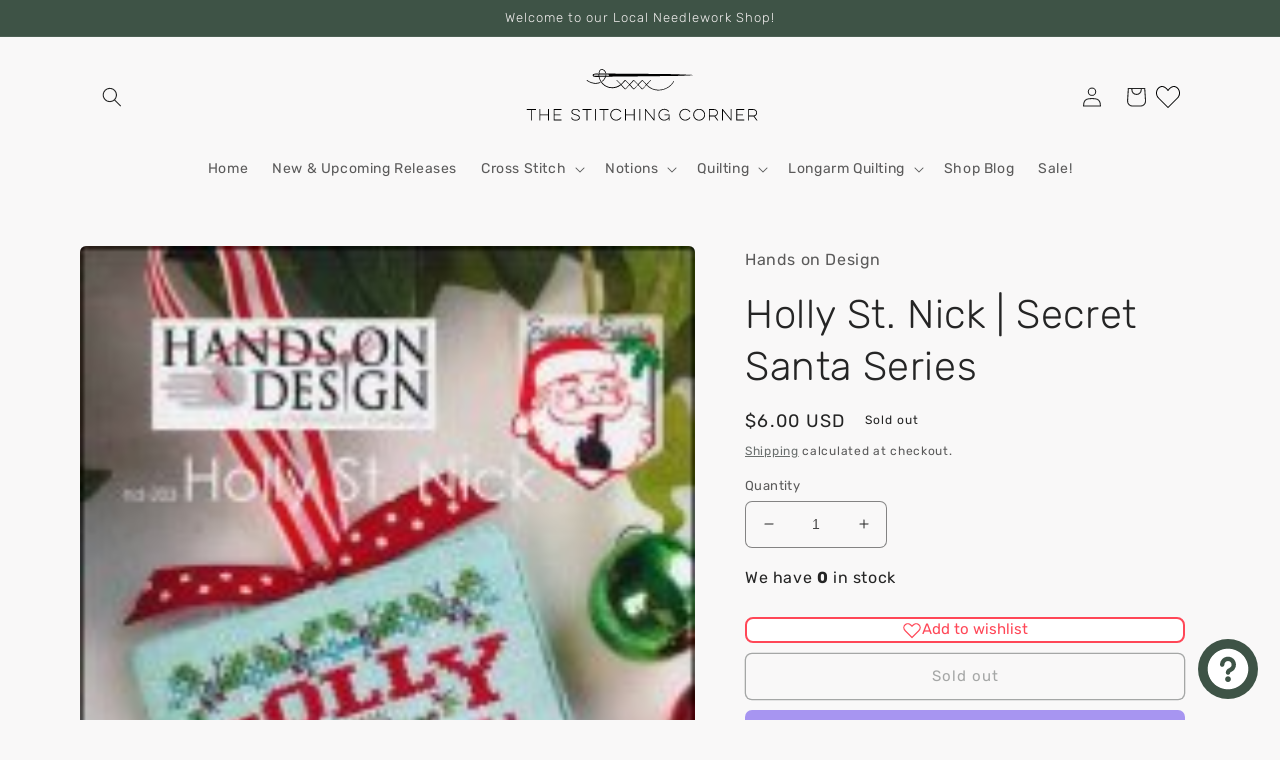

--- FILE ---
content_type: text/html; charset=utf-8
request_url: https://www.thestitchingcorner.com/products/hod-holly-st-nick
body_size: 76020
content:
<!doctype html>
<html class="no-js" lang="en">
  <head>
    <meta charset="utf-8">
    <meta http-equiv="X-UA-Compatible" content="IE=edge">
    <meta name="viewport" content="width=device-width,initial-scale=1">
    <meta name="theme-color" content="">
    <link rel="canonical" href="https://www.thestitchingcorner.com/products/hod-holly-st-nick">
    <link rel="preconnect" href="https://cdn.shopify.com" crossorigin><link rel="preconnect" href="https://fonts.shopifycdn.com" crossorigin>

    

<meta property="og:site_name" content="The Stitching Corner">
<meta property="og:url" content="https://www.thestitchingcorner.com/products/hod-holly-st-nick">
<meta property="og:title" content="Hands on Design Holly St. Nick | Secret Santa Series Pattern">
<meta property="og:type" content="product">
<meta property="og:description" content="The models were stitched on 32 count Vintage Tiffany linen from Fabrics by Stephanie, using 2 strands over 2 threads. Stitch counts: 43w x 60h 43w x 61h Threads for entire series: Weeks Dye Works: Blue Topaz, Curry, Emerald (2), Galvanized, Gunmetal (2), Liberty (3), Mocha, Peach, Whitewash (4) Kreinik: 1 spool each #4"><meta property="og:image" content="http://www.thestitchingcorner.com/cdn/shop/products/d36fa7755a12694c917a5234aeea8447.image.154x250.jpg?v=1754074211">
  <meta property="og:image:secure_url" content="https://www.thestitchingcorner.com/cdn/shop/products/d36fa7755a12694c917a5234aeea8447.image.154x250.jpg?v=1754074211">
  <meta property="og:image:width" content="154">
  <meta property="og:image:height" content="250"><meta property="og:price:amount" content="6.00">
  <meta property="og:price:currency" content="USD"><meta name="twitter:site" content="@thestitchcorner"><meta name="twitter:card" content="summary_large_image">
<meta name="twitter:title" content="Hands on Design Holly St. Nick | Secret Santa Series Pattern">
<meta name="twitter:description" content="The models were stitched on 32 count Vintage Tiffany linen from Fabrics by Stephanie, using 2 strands over 2 threads. Stitch counts: 43w x 60h 43w x 61h Threads for entire series: Weeks Dye Works: Blue Topaz, Curry, Emerald (2), Galvanized, Gunmetal (2), Liberty (3), Mocha, Peach, Whitewash (4) Kreinik: 1 spool each #4">


    <script src="//www.thestitchingcorner.com/cdn/shop/t/6/assets/global.js?v=126883849599054823651663606599" defer="defer"></script>
    <script>window.performance && window.performance.mark && window.performance.mark('shopify.content_for_header.start');</script><meta name="robots" content="noindex,nofollow">
<meta name="facebook-domain-verification" content="if1a2g1zsm8kxrq08hey77ecrdkk0g">
<meta name="facebook-domain-verification" content="bic7oqk2pmapgnexwlvya2tkovutcc">
<meta id="shopify-digital-wallet" name="shopify-digital-wallet" content="/28306767969/digital_wallets/dialog">
<meta name="shopify-checkout-api-token" content="e110da4f8db5b9f7c00529063a40c480">
<link rel="alternate" hreflang="x-default" href="https://www.thestitchingcorner.com/products/hod-holly-st-nick">
<link rel="alternate" hreflang="en" href="https://www.thestitchingcorner.com/products/hod-holly-st-nick">
<link rel="alternate" hreflang="en-CA" href="https://www.thestitchingcorner.com/en-ca/products/hod-holly-st-nick">
<link rel="alternate" hreflang="en-AU" href="https://www.thestitchingcorner.com/en-au/products/hod-holly-st-nick">
<link rel="alternate" type="application/json+oembed" href="https://www.thestitchingcorner.com/products/hod-holly-st-nick.oembed">
<script async="async" src="/checkouts/internal/preloads.js?locale=en-US"></script>
<link rel="preconnect" href="https://shop.app" crossorigin="anonymous">
<script async="async" src="https://shop.app/checkouts/internal/preloads.js?locale=en-US&shop_id=28306767969" crossorigin="anonymous"></script>
<script id="apple-pay-shop-capabilities" type="application/json">{"shopId":28306767969,"countryCode":"US","currencyCode":"USD","merchantCapabilities":["supports3DS"],"merchantId":"gid:\/\/shopify\/Shop\/28306767969","merchantName":"The Stitching Corner","requiredBillingContactFields":["postalAddress","email","phone"],"requiredShippingContactFields":["postalAddress","email","phone"],"shippingType":"shipping","supportedNetworks":["visa","masterCard","discover","elo","jcb"],"total":{"type":"pending","label":"The Stitching Corner","amount":"1.00"},"shopifyPaymentsEnabled":true,"supportsSubscriptions":true}</script>
<script id="shopify-features" type="application/json">{"accessToken":"e110da4f8db5b9f7c00529063a40c480","betas":["rich-media-storefront-analytics"],"domain":"www.thestitchingcorner.com","predictiveSearch":true,"shopId":28306767969,"locale":"en"}</script>
<script>var Shopify = Shopify || {};
Shopify.shop = "jts-stitching-corner.myshopify.com";
Shopify.locale = "en";
Shopify.currency = {"active":"USD","rate":"1.0"};
Shopify.country = "US";
Shopify.theme = {"name":"2024-10-11 Craft","id":122600915041,"schema_name":"Craft","schema_version":"5.0.0","theme_store_id":1368,"role":"main"};
Shopify.theme.handle = "null";
Shopify.theme.style = {"id":null,"handle":null};
Shopify.cdnHost = "www.thestitchingcorner.com/cdn";
Shopify.routes = Shopify.routes || {};
Shopify.routes.root = "/";</script>
<script type="module">!function(o){(o.Shopify=o.Shopify||{}).modules=!0}(window);</script>
<script>!function(o){function n(){var o=[];function n(){o.push(Array.prototype.slice.apply(arguments))}return n.q=o,n}var t=o.Shopify=o.Shopify||{};t.loadFeatures=n(),t.autoloadFeatures=n()}(window);</script>
<script>
  window.ShopifyPay = window.ShopifyPay || {};
  window.ShopifyPay.apiHost = "shop.app\/pay";
  window.ShopifyPay.redirectState = null;
</script>
<script id="shop-js-analytics" type="application/json">{"pageType":"product"}</script>
<script defer="defer" async type="module" src="//www.thestitchingcorner.com/cdn/shopifycloud/shop-js/modules/v2/client.init-shop-cart-sync_BdyHc3Nr.en.esm.js"></script>
<script defer="defer" async type="module" src="//www.thestitchingcorner.com/cdn/shopifycloud/shop-js/modules/v2/chunk.common_Daul8nwZ.esm.js"></script>
<script type="module">
  await import("//www.thestitchingcorner.com/cdn/shopifycloud/shop-js/modules/v2/client.init-shop-cart-sync_BdyHc3Nr.en.esm.js");
await import("//www.thestitchingcorner.com/cdn/shopifycloud/shop-js/modules/v2/chunk.common_Daul8nwZ.esm.js");

  window.Shopify.SignInWithShop?.initShopCartSync?.({"fedCMEnabled":true,"windoidEnabled":true});

</script>
<script>
  window.Shopify = window.Shopify || {};
  if (!window.Shopify.featureAssets) window.Shopify.featureAssets = {};
  window.Shopify.featureAssets['shop-js'] = {"shop-cart-sync":["modules/v2/client.shop-cart-sync_QYOiDySF.en.esm.js","modules/v2/chunk.common_Daul8nwZ.esm.js"],"init-fed-cm":["modules/v2/client.init-fed-cm_DchLp9rc.en.esm.js","modules/v2/chunk.common_Daul8nwZ.esm.js"],"shop-button":["modules/v2/client.shop-button_OV7bAJc5.en.esm.js","modules/v2/chunk.common_Daul8nwZ.esm.js"],"init-windoid":["modules/v2/client.init-windoid_DwxFKQ8e.en.esm.js","modules/v2/chunk.common_Daul8nwZ.esm.js"],"shop-cash-offers":["modules/v2/client.shop-cash-offers_DWtL6Bq3.en.esm.js","modules/v2/chunk.common_Daul8nwZ.esm.js","modules/v2/chunk.modal_CQq8HTM6.esm.js"],"shop-toast-manager":["modules/v2/client.shop-toast-manager_CX9r1SjA.en.esm.js","modules/v2/chunk.common_Daul8nwZ.esm.js"],"init-shop-email-lookup-coordinator":["modules/v2/client.init-shop-email-lookup-coordinator_UhKnw74l.en.esm.js","modules/v2/chunk.common_Daul8nwZ.esm.js"],"pay-button":["modules/v2/client.pay-button_DzxNnLDY.en.esm.js","modules/v2/chunk.common_Daul8nwZ.esm.js"],"avatar":["modules/v2/client.avatar_BTnouDA3.en.esm.js"],"init-shop-cart-sync":["modules/v2/client.init-shop-cart-sync_BdyHc3Nr.en.esm.js","modules/v2/chunk.common_Daul8nwZ.esm.js"],"shop-login-button":["modules/v2/client.shop-login-button_D8B466_1.en.esm.js","modules/v2/chunk.common_Daul8nwZ.esm.js","modules/v2/chunk.modal_CQq8HTM6.esm.js"],"init-customer-accounts-sign-up":["modules/v2/client.init-customer-accounts-sign-up_C8fpPm4i.en.esm.js","modules/v2/client.shop-login-button_D8B466_1.en.esm.js","modules/v2/chunk.common_Daul8nwZ.esm.js","modules/v2/chunk.modal_CQq8HTM6.esm.js"],"init-shop-for-new-customer-accounts":["modules/v2/client.init-shop-for-new-customer-accounts_CVTO0Ztu.en.esm.js","modules/v2/client.shop-login-button_D8B466_1.en.esm.js","modules/v2/chunk.common_Daul8nwZ.esm.js","modules/v2/chunk.modal_CQq8HTM6.esm.js"],"init-customer-accounts":["modules/v2/client.init-customer-accounts_dRgKMfrE.en.esm.js","modules/v2/client.shop-login-button_D8B466_1.en.esm.js","modules/v2/chunk.common_Daul8nwZ.esm.js","modules/v2/chunk.modal_CQq8HTM6.esm.js"],"shop-follow-button":["modules/v2/client.shop-follow-button_CkZpjEct.en.esm.js","modules/v2/chunk.common_Daul8nwZ.esm.js","modules/v2/chunk.modal_CQq8HTM6.esm.js"],"lead-capture":["modules/v2/client.lead-capture_BntHBhfp.en.esm.js","modules/v2/chunk.common_Daul8nwZ.esm.js","modules/v2/chunk.modal_CQq8HTM6.esm.js"],"checkout-modal":["modules/v2/client.checkout-modal_CfxcYbTm.en.esm.js","modules/v2/chunk.common_Daul8nwZ.esm.js","modules/v2/chunk.modal_CQq8HTM6.esm.js"],"shop-login":["modules/v2/client.shop-login_Da4GZ2H6.en.esm.js","modules/v2/chunk.common_Daul8nwZ.esm.js","modules/v2/chunk.modal_CQq8HTM6.esm.js"],"payment-terms":["modules/v2/client.payment-terms_MV4M3zvL.en.esm.js","modules/v2/chunk.common_Daul8nwZ.esm.js","modules/v2/chunk.modal_CQq8HTM6.esm.js"]};
</script>
<script>(function() {
  var isLoaded = false;
  function asyncLoad() {
    if (isLoaded) return;
    isLoaded = true;
    var urls = ["https:\/\/cdn-app.sealsubscriptions.com\/shopify\/public\/js\/sealsubscriptions.js?shop=jts-stitching-corner.myshopify.com"];
    for (var i = 0; i < urls.length; i++) {
      var s = document.createElement('script');
      s.type = 'text/javascript';
      s.async = true;
      s.src = urls[i];
      var x = document.getElementsByTagName('script')[0];
      x.parentNode.insertBefore(s, x);
    }
  };
  if(window.attachEvent) {
    window.attachEvent('onload', asyncLoad);
  } else {
    window.addEventListener('load', asyncLoad, false);
  }
})();</script>
<script id="__st">var __st={"a":28306767969,"offset":-18000,"reqid":"fb064f8b-4ea2-45bb-9986-8f3f53c48a21-1768942068","pageurl":"www.thestitchingcorner.com\/products\/hod-holly-st-nick","u":"5bd7764ab58c","p":"product","rtyp":"product","rid":4755049906273};</script>
<script>window.ShopifyPaypalV4VisibilityTracking = true;</script>
<script id="captcha-bootstrap">!function(){'use strict';const t='contact',e='account',n='new_comment',o=[[t,t],['blogs',n],['comments',n],[t,'customer']],c=[[e,'customer_login'],[e,'guest_login'],[e,'recover_customer_password'],[e,'create_customer']],r=t=>t.map((([t,e])=>`form[action*='/${t}']:not([data-nocaptcha='true']) input[name='form_type'][value='${e}']`)).join(','),a=t=>()=>t?[...document.querySelectorAll(t)].map((t=>t.form)):[];function s(){const t=[...o],e=r(t);return a(e)}const i='password',u='form_key',d=['recaptcha-v3-token','g-recaptcha-response','h-captcha-response',i],f=()=>{try{return window.sessionStorage}catch{return}},m='__shopify_v',_=t=>t.elements[u];function p(t,e,n=!1){try{const o=window.sessionStorage,c=JSON.parse(o.getItem(e)),{data:r}=function(t){const{data:e,action:n}=t;return t[m]||n?{data:e,action:n}:{data:t,action:n}}(c);for(const[e,n]of Object.entries(r))t.elements[e]&&(t.elements[e].value=n);n&&o.removeItem(e)}catch(o){console.error('form repopulation failed',{error:o})}}const l='form_type',E='cptcha';function T(t){t.dataset[E]=!0}const w=window,h=w.document,L='Shopify',v='ce_forms',y='captcha';let A=!1;((t,e)=>{const n=(g='f06e6c50-85a8-45c8-87d0-21a2b65856fe',I='https://cdn.shopify.com/shopifycloud/storefront-forms-hcaptcha/ce_storefront_forms_captcha_hcaptcha.v1.5.2.iife.js',D={infoText:'Protected by hCaptcha',privacyText:'Privacy',termsText:'Terms'},(t,e,n)=>{const o=w[L][v],c=o.bindForm;if(c)return c(t,g,e,D).then(n);var r;o.q.push([[t,g,e,D],n]),r=I,A||(h.body.append(Object.assign(h.createElement('script'),{id:'captcha-provider',async:!0,src:r})),A=!0)});var g,I,D;w[L]=w[L]||{},w[L][v]=w[L][v]||{},w[L][v].q=[],w[L][y]=w[L][y]||{},w[L][y].protect=function(t,e){n(t,void 0,e),T(t)},Object.freeze(w[L][y]),function(t,e,n,w,h,L){const[v,y,A,g]=function(t,e,n){const i=e?o:[],u=t?c:[],d=[...i,...u],f=r(d),m=r(i),_=r(d.filter((([t,e])=>n.includes(e))));return[a(f),a(m),a(_),s()]}(w,h,L),I=t=>{const e=t.target;return e instanceof HTMLFormElement?e:e&&e.form},D=t=>v().includes(t);t.addEventListener('submit',(t=>{const e=I(t);if(!e)return;const n=D(e)&&!e.dataset.hcaptchaBound&&!e.dataset.recaptchaBound,o=_(e),c=g().includes(e)&&(!o||!o.value);(n||c)&&t.preventDefault(),c&&!n&&(function(t){try{if(!f())return;!function(t){const e=f();if(!e)return;const n=_(t);if(!n)return;const o=n.value;o&&e.removeItem(o)}(t);const e=Array.from(Array(32),(()=>Math.random().toString(36)[2])).join('');!function(t,e){_(t)||t.append(Object.assign(document.createElement('input'),{type:'hidden',name:u})),t.elements[u].value=e}(t,e),function(t,e){const n=f();if(!n)return;const o=[...t.querySelectorAll(`input[type='${i}']`)].map((({name:t})=>t)),c=[...d,...o],r={};for(const[a,s]of new FormData(t).entries())c.includes(a)||(r[a]=s);n.setItem(e,JSON.stringify({[m]:1,action:t.action,data:r}))}(t,e)}catch(e){console.error('failed to persist form',e)}}(e),e.submit())}));const S=(t,e)=>{t&&!t.dataset[E]&&(n(t,e.some((e=>e===t))),T(t))};for(const o of['focusin','change'])t.addEventListener(o,(t=>{const e=I(t);D(e)&&S(e,y())}));const B=e.get('form_key'),M=e.get(l),P=B&&M;t.addEventListener('DOMContentLoaded',(()=>{const t=y();if(P)for(const e of t)e.elements[l].value===M&&p(e,B);[...new Set([...A(),...v().filter((t=>'true'===t.dataset.shopifyCaptcha))])].forEach((e=>S(e,t)))}))}(h,new URLSearchParams(w.location.search),n,t,e,['guest_login'])})(!0,!0)}();</script>
<script integrity="sha256-4kQ18oKyAcykRKYeNunJcIwy7WH5gtpwJnB7kiuLZ1E=" data-source-attribution="shopify.loadfeatures" defer="defer" src="//www.thestitchingcorner.com/cdn/shopifycloud/storefront/assets/storefront/load_feature-a0a9edcb.js" crossorigin="anonymous"></script>
<script crossorigin="anonymous" defer="defer" src="//www.thestitchingcorner.com/cdn/shopifycloud/storefront/assets/shopify_pay/storefront-65b4c6d7.js?v=20250812"></script>
<script data-source-attribution="shopify.dynamic_checkout.dynamic.init">var Shopify=Shopify||{};Shopify.PaymentButton=Shopify.PaymentButton||{isStorefrontPortableWallets:!0,init:function(){window.Shopify.PaymentButton.init=function(){};var t=document.createElement("script");t.src="https://www.thestitchingcorner.com/cdn/shopifycloud/portable-wallets/latest/portable-wallets.en.js",t.type="module",document.head.appendChild(t)}};
</script>
<script data-source-attribution="shopify.dynamic_checkout.buyer_consent">
  function portableWalletsHideBuyerConsent(e){var t=document.getElementById("shopify-buyer-consent"),n=document.getElementById("shopify-subscription-policy-button");t&&n&&(t.classList.add("hidden"),t.setAttribute("aria-hidden","true"),n.removeEventListener("click",e))}function portableWalletsShowBuyerConsent(e){var t=document.getElementById("shopify-buyer-consent"),n=document.getElementById("shopify-subscription-policy-button");t&&n&&(t.classList.remove("hidden"),t.removeAttribute("aria-hidden"),n.addEventListener("click",e))}window.Shopify?.PaymentButton&&(window.Shopify.PaymentButton.hideBuyerConsent=portableWalletsHideBuyerConsent,window.Shopify.PaymentButton.showBuyerConsent=portableWalletsShowBuyerConsent);
</script>
<script>
  function portableWalletsCleanup(e){e&&e.src&&console.error("Failed to load portable wallets script "+e.src);var t=document.querySelectorAll("shopify-accelerated-checkout .shopify-payment-button__skeleton, shopify-accelerated-checkout-cart .wallet-cart-button__skeleton"),e=document.getElementById("shopify-buyer-consent");for(let e=0;e<t.length;e++)t[e].remove();e&&e.remove()}function portableWalletsNotLoadedAsModule(e){e instanceof ErrorEvent&&"string"==typeof e.message&&e.message.includes("import.meta")&&"string"==typeof e.filename&&e.filename.includes("portable-wallets")&&(window.removeEventListener("error",portableWalletsNotLoadedAsModule),window.Shopify.PaymentButton.failedToLoad=e,"loading"===document.readyState?document.addEventListener("DOMContentLoaded",window.Shopify.PaymentButton.init):window.Shopify.PaymentButton.init())}window.addEventListener("error",portableWalletsNotLoadedAsModule);
</script>

<script type="module" src="https://www.thestitchingcorner.com/cdn/shopifycloud/portable-wallets/latest/portable-wallets.en.js" onError="portableWalletsCleanup(this)" crossorigin="anonymous"></script>
<script nomodule>
  document.addEventListener("DOMContentLoaded", portableWalletsCleanup);
</script>

<link id="shopify-accelerated-checkout-styles" rel="stylesheet" media="screen" href="https://www.thestitchingcorner.com/cdn/shopifycloud/portable-wallets/latest/accelerated-checkout-backwards-compat.css" crossorigin="anonymous">
<style id="shopify-accelerated-checkout-cart">
        #shopify-buyer-consent {
  margin-top: 1em;
  display: inline-block;
  width: 100%;
}

#shopify-buyer-consent.hidden {
  display: none;
}

#shopify-subscription-policy-button {
  background: none;
  border: none;
  padding: 0;
  text-decoration: underline;
  font-size: inherit;
  cursor: pointer;
}

#shopify-subscription-policy-button::before {
  box-shadow: none;
}

      </style>
<script id="sections-script" data-sections="header,footer" defer="defer" src="//www.thestitchingcorner.com/cdn/shop/t/6/compiled_assets/scripts.js?v=6701"></script>
<script>window.performance && window.performance.mark && window.performance.mark('shopify.content_for_header.end');</script>


    <style data-shopify>
      @font-face {
  font-family: Rubik;
  font-weight: 400;
  font-style: normal;
  font-display: swap;
  src: url("//www.thestitchingcorner.com/cdn/fonts/rubik/rubik_n4.c2fb67c90aa34ecf8da34fc1da937ee9c0c27942.woff2") format("woff2"),
       url("//www.thestitchingcorner.com/cdn/fonts/rubik/rubik_n4.d229bd4a6a25ec476a0829a74bf3657a5fd9aa36.woff") format("woff");
}

      @font-face {
  font-family: Rubik;
  font-weight: 700;
  font-style: normal;
  font-display: swap;
  src: url("//www.thestitchingcorner.com/cdn/fonts/rubik/rubik_n7.9ddb1ff19ac4667369e1c444a6663062e115e651.woff2") format("woff2"),
       url("//www.thestitchingcorner.com/cdn/fonts/rubik/rubik_n7.2f2815a4763d5118fdb49ad25ccceea3eafcae92.woff") format("woff");
}

      @font-face {
  font-family: Rubik;
  font-weight: 400;
  font-style: italic;
  font-display: swap;
  src: url("//www.thestitchingcorner.com/cdn/fonts/rubik/rubik_i4.528fdfa8adf0c2cb49c0f6d132dcaffa910849d6.woff2") format("woff2"),
       url("//www.thestitchingcorner.com/cdn/fonts/rubik/rubik_i4.937396c2106c0db7a4072bbcd373d4e3d0ab306b.woff") format("woff");
}

      @font-face {
  font-family: Rubik;
  font-weight: 700;
  font-style: italic;
  font-display: swap;
  src: url("//www.thestitchingcorner.com/cdn/fonts/rubik/rubik_i7.e37585fef76596b7b87ec84ca28db2ef5e3df433.woff2") format("woff2"),
       url("//www.thestitchingcorner.com/cdn/fonts/rubik/rubik_i7.a18d51774424b841c335ca3a15ab66cba9fce8c1.woff") format("woff");
}

      @font-face {
  font-family: Rubik;
  font-weight: 300;
  font-style: normal;
  font-display: swap;
  src: url("//www.thestitchingcorner.com/cdn/fonts/rubik/rubik_n3.28109fbcae8bc8da2127ed6af6c67e4379561eae.woff2") format("woff2"),
       url("//www.thestitchingcorner.com/cdn/fonts/rubik/rubik_n3.942906c434ddf3af9a94498663613ee37f663688.woff") format("woff");
}


      :root {
        --font-body-family: Rubik, sans-serif;
        --font-body-style: normal;
        --font-body-weight: 400;
        --font-body-weight-bold: 700;

        --font-heading-family: Rubik, sans-serif;
        --font-heading-style: normal;
        --font-heading-weight: 300;

        --font-body-scale: 1.0;
        --font-heading-scale: 1.0;

        --color-base-text: 37, 37, 37;
        --color-shadow: 37, 37, 37;
        --color-base-background-1: 249, 248, 248;
        --color-base-background-2: 255, 255, 255;
        --color-base-solid-button-labels: 239, 236, 236;
        --color-base-outline-button-labels: 80, 86, 85;
        --color-base-accent-1: 62, 83, 70;
        --color-base-accent-2: 62, 83, 70;
        --payment-terms-background-color: #f9f8f8;

        --gradient-base-background-1: #f9f8f8;
        --gradient-base-background-2: #ffffff;
        --gradient-base-accent-1: #3e5346;
        --gradient-base-accent-2: #3E5346;

        --media-padding: px;
        --media-border-opacity: 0.1;
        --media-border-width: 0px;
        --media-radius: 6px;
        --media-shadow-opacity: 0.0;
        --media-shadow-horizontal-offset: 0px;
        --media-shadow-vertical-offset: 4px;
        --media-shadow-blur-radius: 5px;
        --media-shadow-visible: 0;

        --page-width: 120rem;
        --page-width-margin: 0rem;

        --product-card-image-padding: 0.0rem;
        --product-card-corner-radius: 0.6rem;
        --product-card-text-alignment: left;
        --product-card-border-width: 0.1rem;
        --product-card-border-opacity: 0.1;
        --product-card-shadow-opacity: 0.0;
        --product-card-shadow-visible: 0;
        --product-card-shadow-horizontal-offset: 0.0rem;
        --product-card-shadow-vertical-offset: 0.4rem;
        --product-card-shadow-blur-radius: 0.5rem;

        --collection-card-image-padding: 0.0rem;
        --collection-card-corner-radius: 0.0rem;
        --collection-card-text-alignment: left;
        --collection-card-border-width: 0.0rem;
        --collection-card-border-opacity: 0.0;
        --collection-card-shadow-opacity: 0.1;
        --collection-card-shadow-visible: 1;
        --collection-card-shadow-horizontal-offset: 0.0rem;
        --collection-card-shadow-vertical-offset: 0.0rem;
        --collection-card-shadow-blur-radius: 0.0rem;

        --blog-card-image-padding: 0.0rem;
        --blog-card-corner-radius: 0.0rem;
        --blog-card-text-alignment: left;
        --blog-card-border-width: 0.0rem;
        --blog-card-border-opacity: 0.0;
        --blog-card-shadow-opacity: 0.1;
        --blog-card-shadow-visible: 1;
        --blog-card-shadow-horizontal-offset: 0.0rem;
        --blog-card-shadow-vertical-offset: 0.0rem;
        --blog-card-shadow-blur-radius: 0.0rem;

        --badge-corner-radius: 0.6rem;

        --popup-border-width: 1px;
        --popup-border-opacity: 0.5;
        --popup-corner-radius: 6px;
        --popup-shadow-opacity: 0.0;
        --popup-shadow-horizontal-offset: 0px;
        --popup-shadow-vertical-offset: 4px;
        --popup-shadow-blur-radius: 5px;

        --drawer-border-width: 1px;
        --drawer-border-opacity: 0.1;
        --drawer-shadow-opacity: 0.0;
        --drawer-shadow-horizontal-offset: 0px;
        --drawer-shadow-vertical-offset: 4px;
        --drawer-shadow-blur-radius: 5px;

        --spacing-sections-desktop: 0px;
        --spacing-sections-mobile: 0px;

        --grid-desktop-vertical-spacing: 20px;
        --grid-desktop-horizontal-spacing: 20px;
        --grid-mobile-vertical-spacing: 10px;
        --grid-mobile-horizontal-spacing: 10px;

        --text-boxes-border-opacity: 0.1;
        --text-boxes-border-width: 0px;
        --text-boxes-radius: 6px;
        --text-boxes-shadow-opacity: 0.0;
        --text-boxes-shadow-visible: 0;
        --text-boxes-shadow-horizontal-offset: 0px;
        --text-boxes-shadow-vertical-offset: 4px;
        --text-boxes-shadow-blur-radius: 5px;

        --buttons-radius: 6px;
        --buttons-radius-outset: 7px;
        --buttons-border-width: 1px;
        --buttons-border-opacity: 1.0;
        --buttons-shadow-opacity: 0.0;
        --buttons-shadow-visible: 0;
        --buttons-shadow-horizontal-offset: 0px;
        --buttons-shadow-vertical-offset: 4px;
        --buttons-shadow-blur-radius: 5px;
        --buttons-border-offset: 0.3px;

        --inputs-radius: 6px;
        --inputs-border-width: 1px;
        --inputs-border-opacity: 0.55;
        --inputs-shadow-opacity: 0.0;
        --inputs-shadow-horizontal-offset: 0px;
        --inputs-margin-offset: 0px;
        --inputs-shadow-vertical-offset: 4px;
        --inputs-shadow-blur-radius: 5px;
        --inputs-radius-outset: 7px;

        --variant-pills-radius: 40px;
        --variant-pills-border-width: 1px;
        --variant-pills-border-opacity: 0.55;
        --variant-pills-shadow-opacity: 0.0;
        --variant-pills-shadow-horizontal-offset: 0px;
        --variant-pills-shadow-vertical-offset: 4px;
        --variant-pills-shadow-blur-radius: 5px;
      }

      *,
      *::before,
      *::after {
        box-sizing: inherit;
      }

      html {
        box-sizing: border-box;
        font-size: calc(var(--font-body-scale) * 62.5%);
        height: 100%;
      }

      body {
        display: grid;
        grid-template-rows: auto auto 1fr auto;
        grid-template-columns: 100%;
        min-height: 100%;
        margin: 0;
        font-size: 1.5rem;
        letter-spacing: 0.06rem;
        line-height: calc(1 + 0.8 / var(--font-body-scale));
        font-family: var(--font-body-family);
        font-style: var(--font-body-style);
        font-weight: var(--font-body-weight);
      }

      @media screen and (min-width: 750px) {
        body {
          font-size: 1.6rem;
        }
      }
    </style>

    <link href="//www.thestitchingcorner.com/cdn/shop/t/6/assets/base.css?v=106997162017984916431663603469" rel="stylesheet" type="text/css" media="all" />
<link rel="preload" as="font" href="//www.thestitchingcorner.com/cdn/fonts/rubik/rubik_n4.c2fb67c90aa34ecf8da34fc1da937ee9c0c27942.woff2" type="font/woff2" crossorigin><link rel="preload" as="font" href="//www.thestitchingcorner.com/cdn/fonts/rubik/rubik_n3.28109fbcae8bc8da2127ed6af6c67e4379561eae.woff2" type="font/woff2" crossorigin><link rel="stylesheet" href="//www.thestitchingcorner.com/cdn/shop/t/6/assets/component-predictive-search.css?v=83512081251802922551663603468" media="print" onload="this.media='all'"><script>document.documentElement.className = document.documentElement.className.replace('no-js', 'js');
    if (Shopify.designMode) {
      document.documentElement.classList.add('shopify-design-mode');
    }
    </script>
  <!-- BEGIN app block: shopify://apps/smart-seo/blocks/smartseo/7b0a6064-ca2e-4392-9a1d-8c43c942357b --><meta name="smart-seo-integrated" content="true" /><!-- metatagsSavedToSEOFields:  --><!-- BEGIN app snippet: smartseo.product.metatags --><!-- product_seo_template_metafield:  --><title>Hands on Design Holly St. Nick | Secret Santa Series Pattern</title>
<meta name="description" content="The models were stitched on 32 count Vintage Tiffany linen from Fabrics by Stephanie, using 2 strands over 2 threads. Stitch counts: 43w x 60h 43w x 61h Threads for entire series: Weeks Dye Works: Blue Topaz, Curry, Emerald (2), Galvanized, Gunmetal (2), Liberty (3), Mocha, Peach, Whitewash (4) Kreinik: 1 spool each #4" />
<meta name="smartseo-timestamp" content="0" /><!-- END app snippet --><!-- END app block --><script src="https://cdn.shopify.com/extensions/e4b3a77b-20c9-4161-b1bb-deb87046128d/inbox-1253/assets/inbox-chat-loader.js" type="text/javascript" defer="defer"></script>
<link href="https://monorail-edge.shopifysvc.com" rel="dns-prefetch">
<script>(function(){if ("sendBeacon" in navigator && "performance" in window) {try {var session_token_from_headers = performance.getEntriesByType('navigation')[0].serverTiming.find(x => x.name == '_s').description;} catch {var session_token_from_headers = undefined;}var session_cookie_matches = document.cookie.match(/_shopify_s=([^;]*)/);var session_token_from_cookie = session_cookie_matches && session_cookie_matches.length === 2 ? session_cookie_matches[1] : "";var session_token = session_token_from_headers || session_token_from_cookie || "";function handle_abandonment_event(e) {var entries = performance.getEntries().filter(function(entry) {return /monorail-edge.shopifysvc.com/.test(entry.name);});if (!window.abandonment_tracked && entries.length === 0) {window.abandonment_tracked = true;var currentMs = Date.now();var navigation_start = performance.timing.navigationStart;var payload = {shop_id: 28306767969,url: window.location.href,navigation_start,duration: currentMs - navigation_start,session_token,page_type: "product"};window.navigator.sendBeacon("https://monorail-edge.shopifysvc.com/v1/produce", JSON.stringify({schema_id: "online_store_buyer_site_abandonment/1.1",payload: payload,metadata: {event_created_at_ms: currentMs,event_sent_at_ms: currentMs}}));}}window.addEventListener('pagehide', handle_abandonment_event);}}());</script>
<script id="web-pixels-manager-setup">(function e(e,d,r,n,o){if(void 0===o&&(o={}),!Boolean(null===(a=null===(i=window.Shopify)||void 0===i?void 0:i.analytics)||void 0===a?void 0:a.replayQueue)){var i,a;window.Shopify=window.Shopify||{};var t=window.Shopify;t.analytics=t.analytics||{};var s=t.analytics;s.replayQueue=[],s.publish=function(e,d,r){return s.replayQueue.push([e,d,r]),!0};try{self.performance.mark("wpm:start")}catch(e){}var l=function(){var e={modern:/Edge?\/(1{2}[4-9]|1[2-9]\d|[2-9]\d{2}|\d{4,})\.\d+(\.\d+|)|Firefox\/(1{2}[4-9]|1[2-9]\d|[2-9]\d{2}|\d{4,})\.\d+(\.\d+|)|Chrom(ium|e)\/(9{2}|\d{3,})\.\d+(\.\d+|)|(Maci|X1{2}).+ Version\/(15\.\d+|(1[6-9]|[2-9]\d|\d{3,})\.\d+)([,.]\d+|)( \(\w+\)|)( Mobile\/\w+|) Safari\/|Chrome.+OPR\/(9{2}|\d{3,})\.\d+\.\d+|(CPU[ +]OS|iPhone[ +]OS|CPU[ +]iPhone|CPU IPhone OS|CPU iPad OS)[ +]+(15[._]\d+|(1[6-9]|[2-9]\d|\d{3,})[._]\d+)([._]\d+|)|Android:?[ /-](13[3-9]|1[4-9]\d|[2-9]\d{2}|\d{4,})(\.\d+|)(\.\d+|)|Android.+Firefox\/(13[5-9]|1[4-9]\d|[2-9]\d{2}|\d{4,})\.\d+(\.\d+|)|Android.+Chrom(ium|e)\/(13[3-9]|1[4-9]\d|[2-9]\d{2}|\d{4,})\.\d+(\.\d+|)|SamsungBrowser\/([2-9]\d|\d{3,})\.\d+/,legacy:/Edge?\/(1[6-9]|[2-9]\d|\d{3,})\.\d+(\.\d+|)|Firefox\/(5[4-9]|[6-9]\d|\d{3,})\.\d+(\.\d+|)|Chrom(ium|e)\/(5[1-9]|[6-9]\d|\d{3,})\.\d+(\.\d+|)([\d.]+$|.*Safari\/(?![\d.]+ Edge\/[\d.]+$))|(Maci|X1{2}).+ Version\/(10\.\d+|(1[1-9]|[2-9]\d|\d{3,})\.\d+)([,.]\d+|)( \(\w+\)|)( Mobile\/\w+|) Safari\/|Chrome.+OPR\/(3[89]|[4-9]\d|\d{3,})\.\d+\.\d+|(CPU[ +]OS|iPhone[ +]OS|CPU[ +]iPhone|CPU IPhone OS|CPU iPad OS)[ +]+(10[._]\d+|(1[1-9]|[2-9]\d|\d{3,})[._]\d+)([._]\d+|)|Android:?[ /-](13[3-9]|1[4-9]\d|[2-9]\d{2}|\d{4,})(\.\d+|)(\.\d+|)|Mobile Safari.+OPR\/([89]\d|\d{3,})\.\d+\.\d+|Android.+Firefox\/(13[5-9]|1[4-9]\d|[2-9]\d{2}|\d{4,})\.\d+(\.\d+|)|Android.+Chrom(ium|e)\/(13[3-9]|1[4-9]\d|[2-9]\d{2}|\d{4,})\.\d+(\.\d+|)|Android.+(UC? ?Browser|UCWEB|U3)[ /]?(15\.([5-9]|\d{2,})|(1[6-9]|[2-9]\d|\d{3,})\.\d+)\.\d+|SamsungBrowser\/(5\.\d+|([6-9]|\d{2,})\.\d+)|Android.+MQ{2}Browser\/(14(\.(9|\d{2,})|)|(1[5-9]|[2-9]\d|\d{3,})(\.\d+|))(\.\d+|)|K[Aa][Ii]OS\/(3\.\d+|([4-9]|\d{2,})\.\d+)(\.\d+|)/},d=e.modern,r=e.legacy,n=navigator.userAgent;return n.match(d)?"modern":n.match(r)?"legacy":"unknown"}(),u="modern"===l?"modern":"legacy",c=(null!=n?n:{modern:"",legacy:""})[u],f=function(e){return[e.baseUrl,"/wpm","/b",e.hashVersion,"modern"===e.buildTarget?"m":"l",".js"].join("")}({baseUrl:d,hashVersion:r,buildTarget:u}),m=function(e){var d=e.version,r=e.bundleTarget,n=e.surface,o=e.pageUrl,i=e.monorailEndpoint;return{emit:function(e){var a=e.status,t=e.errorMsg,s=(new Date).getTime(),l=JSON.stringify({metadata:{event_sent_at_ms:s},events:[{schema_id:"web_pixels_manager_load/3.1",payload:{version:d,bundle_target:r,page_url:o,status:a,surface:n,error_msg:t},metadata:{event_created_at_ms:s}}]});if(!i)return console&&console.warn&&console.warn("[Web Pixels Manager] No Monorail endpoint provided, skipping logging."),!1;try{return self.navigator.sendBeacon.bind(self.navigator)(i,l)}catch(e){}var u=new XMLHttpRequest;try{return u.open("POST",i,!0),u.setRequestHeader("Content-Type","text/plain"),u.send(l),!0}catch(e){return console&&console.warn&&console.warn("[Web Pixels Manager] Got an unhandled error while logging to Monorail."),!1}}}}({version:r,bundleTarget:l,surface:e.surface,pageUrl:self.location.href,monorailEndpoint:e.monorailEndpoint});try{o.browserTarget=l,function(e){var d=e.src,r=e.async,n=void 0===r||r,o=e.onload,i=e.onerror,a=e.sri,t=e.scriptDataAttributes,s=void 0===t?{}:t,l=document.createElement("script"),u=document.querySelector("head"),c=document.querySelector("body");if(l.async=n,l.src=d,a&&(l.integrity=a,l.crossOrigin="anonymous"),s)for(var f in s)if(Object.prototype.hasOwnProperty.call(s,f))try{l.dataset[f]=s[f]}catch(e){}if(o&&l.addEventListener("load",o),i&&l.addEventListener("error",i),u)u.appendChild(l);else{if(!c)throw new Error("Did not find a head or body element to append the script");c.appendChild(l)}}({src:f,async:!0,onload:function(){if(!function(){var e,d;return Boolean(null===(d=null===(e=window.Shopify)||void 0===e?void 0:e.analytics)||void 0===d?void 0:d.initialized)}()){var d=window.webPixelsManager.init(e)||void 0;if(d){var r=window.Shopify.analytics;r.replayQueue.forEach((function(e){var r=e[0],n=e[1],o=e[2];d.publishCustomEvent(r,n,o)})),r.replayQueue=[],r.publish=d.publishCustomEvent,r.visitor=d.visitor,r.initialized=!0}}},onerror:function(){return m.emit({status:"failed",errorMsg:"".concat(f," has failed to load")})},sri:function(e){var d=/^sha384-[A-Za-z0-9+/=]+$/;return"string"==typeof e&&d.test(e)}(c)?c:"",scriptDataAttributes:o}),m.emit({status:"loading"})}catch(e){m.emit({status:"failed",errorMsg:(null==e?void 0:e.message)||"Unknown error"})}}})({shopId: 28306767969,storefrontBaseUrl: "https://www.thestitchingcorner.com",extensionsBaseUrl: "https://extensions.shopifycdn.com/cdn/shopifycloud/web-pixels-manager",monorailEndpoint: "https://monorail-edge.shopifysvc.com/unstable/produce_batch",surface: "storefront-renderer",enabledBetaFlags: ["2dca8a86"],webPixelsConfigList: [{"id":"1156612373","configuration":"{\"accountID\":\"123\"}","eventPayloadVersion":"v1","runtimeContext":"STRICT","scriptVersion":"2c699a2a366ce5bdcff38b724f5887db","type":"APP","apiClientId":5394113,"privacyPurposes":["ANALYTICS"],"dataSharingAdjustments":{"protectedCustomerApprovalScopes":["read_customer_email","read_customer_name","read_customer_personal_data"]}},{"id":"635765013","configuration":"{\"config\":\"{\\\"google_tag_ids\\\":[\\\"G-J3V0ZWMYJG\\\",\\\"GT-5R7PGHM\\\"],\\\"target_country\\\":\\\"US\\\",\\\"gtag_events\\\":[{\\\"type\\\":\\\"search\\\",\\\"action_label\\\":\\\"G-J3V0ZWMYJG\\\"},{\\\"type\\\":\\\"begin_checkout\\\",\\\"action_label\\\":\\\"G-J3V0ZWMYJG\\\"},{\\\"type\\\":\\\"view_item\\\",\\\"action_label\\\":[\\\"G-J3V0ZWMYJG\\\",\\\"MC-DF1RQYF0G9\\\"]},{\\\"type\\\":\\\"purchase\\\",\\\"action_label\\\":[\\\"G-J3V0ZWMYJG\\\",\\\"MC-DF1RQYF0G9\\\"]},{\\\"type\\\":\\\"page_view\\\",\\\"action_label\\\":[\\\"G-J3V0ZWMYJG\\\",\\\"MC-DF1RQYF0G9\\\"]},{\\\"type\\\":\\\"add_payment_info\\\",\\\"action_label\\\":\\\"G-J3V0ZWMYJG\\\"},{\\\"type\\\":\\\"add_to_cart\\\",\\\"action_label\\\":\\\"G-J3V0ZWMYJG\\\"}],\\\"enable_monitoring_mode\\\":false}\"}","eventPayloadVersion":"v1","runtimeContext":"OPEN","scriptVersion":"b2a88bafab3e21179ed38636efcd8a93","type":"APP","apiClientId":1780363,"privacyPurposes":[],"dataSharingAdjustments":{"protectedCustomerApprovalScopes":["read_customer_address","read_customer_email","read_customer_name","read_customer_personal_data","read_customer_phone"]}},{"id":"529170709","configuration":"{\"pixelCode\":\"CKTAQMBC77UFJGLB82H0\"}","eventPayloadVersion":"v1","runtimeContext":"STRICT","scriptVersion":"22e92c2ad45662f435e4801458fb78cc","type":"APP","apiClientId":4383523,"privacyPurposes":["ANALYTICS","MARKETING","SALE_OF_DATA"],"dataSharingAdjustments":{"protectedCustomerApprovalScopes":["read_customer_address","read_customer_email","read_customer_name","read_customer_personal_data","read_customer_phone"]}},{"id":"231735573","configuration":"{\"pixel_id\":\"2099528173490542\",\"pixel_type\":\"facebook_pixel\",\"metaapp_system_user_token\":\"-\"}","eventPayloadVersion":"v1","runtimeContext":"OPEN","scriptVersion":"ca16bc87fe92b6042fbaa3acc2fbdaa6","type":"APP","apiClientId":2329312,"privacyPurposes":["ANALYTICS","MARKETING","SALE_OF_DATA"],"dataSharingAdjustments":{"protectedCustomerApprovalScopes":["read_customer_address","read_customer_email","read_customer_name","read_customer_personal_data","read_customer_phone"]}},{"id":"shopify-app-pixel","configuration":"{}","eventPayloadVersion":"v1","runtimeContext":"STRICT","scriptVersion":"0450","apiClientId":"shopify-pixel","type":"APP","privacyPurposes":["ANALYTICS","MARKETING"]},{"id":"shopify-custom-pixel","eventPayloadVersion":"v1","runtimeContext":"LAX","scriptVersion":"0450","apiClientId":"shopify-pixel","type":"CUSTOM","privacyPurposes":["ANALYTICS","MARKETING"]}],isMerchantRequest: false,initData: {"shop":{"name":"The Stitching Corner","paymentSettings":{"currencyCode":"USD"},"myshopifyDomain":"jts-stitching-corner.myshopify.com","countryCode":"US","storefrontUrl":"https:\/\/www.thestitchingcorner.com"},"customer":null,"cart":null,"checkout":null,"productVariants":[{"price":{"amount":6.0,"currencyCode":"USD"},"product":{"title":"Holly St. Nick | Secret Santa Series","vendor":"Hands on Design","id":"4755049906273","untranslatedTitle":"Holly St. Nick | Secret Santa Series","url":"\/products\/hod-holly-st-nick","type":"Pattern"},"id":"32692715880545","image":{"src":"\/\/www.thestitchingcorner.com\/cdn\/shop\/products\/d36fa7755a12694c917a5234aeea8447.image.154x250.jpg?v=1754074211"},"sku":"HOD141","title":"Default Title","untranslatedTitle":"Default Title"}],"purchasingCompany":null},},"https://www.thestitchingcorner.com/cdn","fcfee988w5aeb613cpc8e4bc33m6693e112",{"modern":"","legacy":""},{"shopId":"28306767969","storefrontBaseUrl":"https:\/\/www.thestitchingcorner.com","extensionBaseUrl":"https:\/\/extensions.shopifycdn.com\/cdn\/shopifycloud\/web-pixels-manager","surface":"storefront-renderer","enabledBetaFlags":"[\"2dca8a86\"]","isMerchantRequest":"false","hashVersion":"fcfee988w5aeb613cpc8e4bc33m6693e112","publish":"custom","events":"[[\"page_viewed\",{}],[\"product_viewed\",{\"productVariant\":{\"price\":{\"amount\":6.0,\"currencyCode\":\"USD\"},\"product\":{\"title\":\"Holly St. Nick | Secret Santa Series\",\"vendor\":\"Hands on Design\",\"id\":\"4755049906273\",\"untranslatedTitle\":\"Holly St. Nick | Secret Santa Series\",\"url\":\"\/products\/hod-holly-st-nick\",\"type\":\"Pattern\"},\"id\":\"32692715880545\",\"image\":{\"src\":\"\/\/www.thestitchingcorner.com\/cdn\/shop\/products\/d36fa7755a12694c917a5234aeea8447.image.154x250.jpg?v=1754074211\"},\"sku\":\"HOD141\",\"title\":\"Default Title\",\"untranslatedTitle\":\"Default Title\"}}]]"});</script><script>
  window.ShopifyAnalytics = window.ShopifyAnalytics || {};
  window.ShopifyAnalytics.meta = window.ShopifyAnalytics.meta || {};
  window.ShopifyAnalytics.meta.currency = 'USD';
  var meta = {"product":{"id":4755049906273,"gid":"gid:\/\/shopify\/Product\/4755049906273","vendor":"Hands on Design","type":"Pattern","handle":"hod-holly-st-nick","variants":[{"id":32692715880545,"price":600,"name":"Holly St. Nick | Secret Santa Series","public_title":null,"sku":"HOD141"}],"remote":false},"page":{"pageType":"product","resourceType":"product","resourceId":4755049906273,"requestId":"fb064f8b-4ea2-45bb-9986-8f3f53c48a21-1768942068"}};
  for (var attr in meta) {
    window.ShopifyAnalytics.meta[attr] = meta[attr];
  }
</script>
<script class="analytics">
  (function () {
    var customDocumentWrite = function(content) {
      var jquery = null;

      if (window.jQuery) {
        jquery = window.jQuery;
      } else if (window.Checkout && window.Checkout.$) {
        jquery = window.Checkout.$;
      }

      if (jquery) {
        jquery('body').append(content);
      }
    };

    var hasLoggedConversion = function(token) {
      if (token) {
        return document.cookie.indexOf('loggedConversion=' + token) !== -1;
      }
      return false;
    }

    var setCookieIfConversion = function(token) {
      if (token) {
        var twoMonthsFromNow = new Date(Date.now());
        twoMonthsFromNow.setMonth(twoMonthsFromNow.getMonth() + 2);

        document.cookie = 'loggedConversion=' + token + '; expires=' + twoMonthsFromNow;
      }
    }

    var trekkie = window.ShopifyAnalytics.lib = window.trekkie = window.trekkie || [];
    if (trekkie.integrations) {
      return;
    }
    trekkie.methods = [
      'identify',
      'page',
      'ready',
      'track',
      'trackForm',
      'trackLink'
    ];
    trekkie.factory = function(method) {
      return function() {
        var args = Array.prototype.slice.call(arguments);
        args.unshift(method);
        trekkie.push(args);
        return trekkie;
      };
    };
    for (var i = 0; i < trekkie.methods.length; i++) {
      var key = trekkie.methods[i];
      trekkie[key] = trekkie.factory(key);
    }
    trekkie.load = function(config) {
      trekkie.config = config || {};
      trekkie.config.initialDocumentCookie = document.cookie;
      var first = document.getElementsByTagName('script')[0];
      var script = document.createElement('script');
      script.type = 'text/javascript';
      script.onerror = function(e) {
        var scriptFallback = document.createElement('script');
        scriptFallback.type = 'text/javascript';
        scriptFallback.onerror = function(error) {
                var Monorail = {
      produce: function produce(monorailDomain, schemaId, payload) {
        var currentMs = new Date().getTime();
        var event = {
          schema_id: schemaId,
          payload: payload,
          metadata: {
            event_created_at_ms: currentMs,
            event_sent_at_ms: currentMs
          }
        };
        return Monorail.sendRequest("https://" + monorailDomain + "/v1/produce", JSON.stringify(event));
      },
      sendRequest: function sendRequest(endpointUrl, payload) {
        // Try the sendBeacon API
        if (window && window.navigator && typeof window.navigator.sendBeacon === 'function' && typeof window.Blob === 'function' && !Monorail.isIos12()) {
          var blobData = new window.Blob([payload], {
            type: 'text/plain'
          });

          if (window.navigator.sendBeacon(endpointUrl, blobData)) {
            return true;
          } // sendBeacon was not successful

        } // XHR beacon

        var xhr = new XMLHttpRequest();

        try {
          xhr.open('POST', endpointUrl);
          xhr.setRequestHeader('Content-Type', 'text/plain');
          xhr.send(payload);
        } catch (e) {
          console.log(e);
        }

        return false;
      },
      isIos12: function isIos12() {
        return window.navigator.userAgent.lastIndexOf('iPhone; CPU iPhone OS 12_') !== -1 || window.navigator.userAgent.lastIndexOf('iPad; CPU OS 12_') !== -1;
      }
    };
    Monorail.produce('monorail-edge.shopifysvc.com',
      'trekkie_storefront_load_errors/1.1',
      {shop_id: 28306767969,
      theme_id: 122600915041,
      app_name: "storefront",
      context_url: window.location.href,
      source_url: "//www.thestitchingcorner.com/cdn/s/trekkie.storefront.cd680fe47e6c39ca5d5df5f0a32d569bc48c0f27.min.js"});

        };
        scriptFallback.async = true;
        scriptFallback.src = '//www.thestitchingcorner.com/cdn/s/trekkie.storefront.cd680fe47e6c39ca5d5df5f0a32d569bc48c0f27.min.js';
        first.parentNode.insertBefore(scriptFallback, first);
      };
      script.async = true;
      script.src = '//www.thestitchingcorner.com/cdn/s/trekkie.storefront.cd680fe47e6c39ca5d5df5f0a32d569bc48c0f27.min.js';
      first.parentNode.insertBefore(script, first);
    };
    trekkie.load(
      {"Trekkie":{"appName":"storefront","development":false,"defaultAttributes":{"shopId":28306767969,"isMerchantRequest":null,"themeId":122600915041,"themeCityHash":"8359381931213064325","contentLanguage":"en","currency":"USD","eventMetadataId":"c54d729c-4df2-4e26-9963-402b7a9468b5"},"isServerSideCookieWritingEnabled":true,"monorailRegion":"shop_domain","enabledBetaFlags":["65f19447"]},"Session Attribution":{},"S2S":{"facebookCapiEnabled":true,"source":"trekkie-storefront-renderer","apiClientId":580111}}
    );

    var loaded = false;
    trekkie.ready(function() {
      if (loaded) return;
      loaded = true;

      window.ShopifyAnalytics.lib = window.trekkie;

      var originalDocumentWrite = document.write;
      document.write = customDocumentWrite;
      try { window.ShopifyAnalytics.merchantGoogleAnalytics.call(this); } catch(error) {};
      document.write = originalDocumentWrite;

      window.ShopifyAnalytics.lib.page(null,{"pageType":"product","resourceType":"product","resourceId":4755049906273,"requestId":"fb064f8b-4ea2-45bb-9986-8f3f53c48a21-1768942068","shopifyEmitted":true});

      var match = window.location.pathname.match(/checkouts\/(.+)\/(thank_you|post_purchase)/)
      var token = match? match[1]: undefined;
      if (!hasLoggedConversion(token)) {
        setCookieIfConversion(token);
        window.ShopifyAnalytics.lib.track("Viewed Product",{"currency":"USD","variantId":32692715880545,"productId":4755049906273,"productGid":"gid:\/\/shopify\/Product\/4755049906273","name":"Holly St. Nick | Secret Santa Series","price":"6.00","sku":"HOD141","brand":"Hands on Design","variant":null,"category":"Pattern","nonInteraction":true,"remote":false},undefined,undefined,{"shopifyEmitted":true});
      window.ShopifyAnalytics.lib.track("monorail:\/\/trekkie_storefront_viewed_product\/1.1",{"currency":"USD","variantId":32692715880545,"productId":4755049906273,"productGid":"gid:\/\/shopify\/Product\/4755049906273","name":"Holly St. Nick | Secret Santa Series","price":"6.00","sku":"HOD141","brand":"Hands on Design","variant":null,"category":"Pattern","nonInteraction":true,"remote":false,"referer":"https:\/\/www.thestitchingcorner.com\/products\/hod-holly-st-nick"});
      }
    });


        var eventsListenerScript = document.createElement('script');
        eventsListenerScript.async = true;
        eventsListenerScript.src = "//www.thestitchingcorner.com/cdn/shopifycloud/storefront/assets/shop_events_listener-3da45d37.js";
        document.getElementsByTagName('head')[0].appendChild(eventsListenerScript);

})();</script>
  <script>
  if (!window.ga || (window.ga && typeof window.ga !== 'function')) {
    window.ga = function ga() {
      (window.ga.q = window.ga.q || []).push(arguments);
      if (window.Shopify && window.Shopify.analytics && typeof window.Shopify.analytics.publish === 'function') {
        window.Shopify.analytics.publish("ga_stub_called", {}, {sendTo: "google_osp_migration"});
      }
      console.error("Shopify's Google Analytics stub called with:", Array.from(arguments), "\nSee https://help.shopify.com/manual/promoting-marketing/pixels/pixel-migration#google for more information.");
    };
    if (window.Shopify && window.Shopify.analytics && typeof window.Shopify.analytics.publish === 'function') {
      window.Shopify.analytics.publish("ga_stub_initialized", {}, {sendTo: "google_osp_migration"});
    }
  }
</script>
<script
  defer
  src="https://www.thestitchingcorner.com/cdn/shopifycloud/perf-kit/shopify-perf-kit-3.0.4.min.js"
  data-application="storefront-renderer"
  data-shop-id="28306767969"
  data-render-region="gcp-us-central1"
  data-page-type="product"
  data-theme-instance-id="122600915041"
  data-theme-name="Craft"
  data-theme-version="5.0.0"
  data-monorail-region="shop_domain"
  data-resource-timing-sampling-rate="10"
  data-shs="true"
  data-shs-beacon="true"
  data-shs-export-with-fetch="true"
  data-shs-logs-sample-rate="1"
  data-shs-beacon-endpoint="https://www.thestitchingcorner.com/api/collect"
></script>
</head>

  <body class="gradient">
    <a class="skip-to-content-link button visually-hidden" href="#MainContent">
      Skip to content
    </a>

<script src="//www.thestitchingcorner.com/cdn/shop/t/6/assets/cart.js?v=83971781268232213281663603467" defer="defer"></script>

<style>
  .drawer {
    visibility: hidden;
  }
</style>

<cart-drawer class="drawer is-empty">
  <div id="CartDrawer" class="cart-drawer">
    <div id="CartDrawer-Overlay"class="cart-drawer__overlay"></div>
    <div class="drawer__inner" role="dialog" aria-modal="true" aria-label="Your cart" tabindex="-1"><div class="drawer__inner-empty">
          <div class="cart-drawer__warnings center">
            <div class="cart-drawer__empty-content">
              <h2 class="cart__empty-text">Your cart is empty</h2>
              <button class="drawer__close" type="button" onclick="this.closest('cart-drawer').close()" aria-label="Close"><svg xmlns="http://www.w3.org/2000/svg" aria-hidden="true" focusable="false" role="presentation" class="icon icon-close" fill="none" viewBox="0 0 18 17">
  <path d="M.865 15.978a.5.5 0 00.707.707l7.433-7.431 7.579 7.282a.501.501 0 00.846-.37.5.5 0 00-.153-.351L9.712 8.546l7.417-7.416a.5.5 0 10-.707-.708L8.991 7.853 1.413.573a.5.5 0 10-.693.72l7.563 7.268-7.418 7.417z" fill="currentColor">
</svg>
</button>
              <a href="/collections/all" class="button">
                Continue shopping
              </a><p class="cart__login-title h3">Have an account?</p>
                <p class="cart__login-paragraph">
                  <a href="https://www.thestitchingcorner.com/customer_authentication/redirect?locale=en&region_country=US" class="link underlined-link">Log in</a> to check out faster.
                </p></div>
          </div></div><div class="drawer__header">
        <h2 class="drawer__heading">Your cart</h2>
        <button class="drawer__close" type="button" onclick="this.closest('cart-drawer').close()" aria-label="Close"><svg xmlns="http://www.w3.org/2000/svg" aria-hidden="true" focusable="false" role="presentation" class="icon icon-close" fill="none" viewBox="0 0 18 17">
  <path d="M.865 15.978a.5.5 0 00.707.707l7.433-7.431 7.579 7.282a.501.501 0 00.846-.37.5.5 0 00-.153-.351L9.712 8.546l7.417-7.416a.5.5 0 10-.707-.708L8.991 7.853 1.413.573a.5.5 0 10-.693.72l7.563 7.268-7.418 7.417z" fill="currentColor">
</svg>
</button>
      </div>
      <cart-drawer-items class=" is-empty">
        <form action="/cart" id="CartDrawer-Form" class="cart__contents cart-drawer__form" method="post">
          <div id="CartDrawer-CartItems" class="drawer__contents js-contents"><p id="CartDrawer-LiveRegionText" class="visually-hidden" role="status"></p>
            <p id="CartDrawer-LineItemStatus" class="visually-hidden" aria-hidden="true" role="status">Loading...</p>
          </div>
          <div id="CartDrawer-CartErrors" role="alert"></div>
        </form>
      </cart-drawer-items>
      <div class="drawer__footer"><details id="Details-CartDrawer">
            <summary>
              <span class="summary__title">
                Order special instructions
                <svg aria-hidden="true" focusable="false" role="presentation" class="icon icon-caret" viewBox="0 0 10 6">
  <path fill-rule="evenodd" clip-rule="evenodd" d="M9.354.646a.5.5 0 00-.708 0L5 4.293 1.354.646a.5.5 0 00-.708.708l4 4a.5.5 0 00.708 0l4-4a.5.5 0 000-.708z" fill="currentColor">
</svg>

              </span>
            </summary>
            <cart-note class="cart__note field">
              <label class="visually-hidden" for="CartDrawer-Note">Order special instructions</label>
              <textarea id="CartDrawer-Note" class="text-area text-area--resize-vertical field__input" name="note" placeholder="Order special instructions"></textarea>
            </cart-note>
          </details><!-- Start blocks-->
        <!-- Subtotals-->

        <div class="cart-drawer__footer" >
          <div class="totals" role="status">
            <h2 class="totals__subtotal">Subtotal</h2>
            <p class="totals__subtotal-value">$0.00 USD</p>
          </div>

          <div></div>

          <small class="tax-note caption-large rte">Taxes and <a href="/policies/shipping-policy">shipping</a> calculated at checkout
</small>
        </div>

        <!-- CTAs -->

        <div class="cart__ctas" >
          <noscript>
            <button type="submit" class="cart__update-button button button--secondary" form="CartDrawer-Form">
              Update
            </button>
          </noscript>

          <button type="submit" id="CartDrawer-Checkout" class="cart__checkout-button button" name="checkout" form="CartDrawer-Form" disabled>
            Check out
          </button>
        </div>
      </div>
    </div>
  </div>
</cart-drawer>

<script>
  document.addEventListener('DOMContentLoaded', function() {
    function isIE() {
      const ua = window.navigator.userAgent;
      const msie = ua.indexOf('MSIE ');
      const trident = ua.indexOf('Trident/');

      return (msie > 0 || trident > 0);
    }

    if (!isIE()) return;
    const cartSubmitInput = document.createElement('input');
    cartSubmitInput.setAttribute('name', 'checkout');
    cartSubmitInput.setAttribute('type', 'hidden');
    document.querySelector('#cart').appendChild(cartSubmitInput);
    document.querySelector('#checkout').addEventListener('click', function(event) {
      document.querySelector('#cart').submit();
    });
  });
</script>

<div id="shopify-section-announcement-bar" class="shopify-section"><div class="announcement-bar color-accent-1 gradient" role="region" aria-label="Announcement" ><div class="page-width">
                <p class="announcement-bar__message center h5">
                  Welcome to our Local Needlework Shop!
</p>
              </div></div>
</div>
    <div id="shopify-section-header" class="shopify-section section-header"><link rel="stylesheet" href="//www.thestitchingcorner.com/cdn/shop/t/6/assets/component-list-menu.css?v=151968516119678728991663603468" media="print" onload="this.media='all'">
<link rel="stylesheet" href="//www.thestitchingcorner.com/cdn/shop/t/6/assets/component-search.css?v=96455689198851321781663603467" media="print" onload="this.media='all'">
<link rel="stylesheet" href="//www.thestitchingcorner.com/cdn/shop/t/6/assets/component-menu-drawer.css?v=182311192829367774911663603467" media="print" onload="this.media='all'">
<link rel="stylesheet" href="//www.thestitchingcorner.com/cdn/shop/t/6/assets/component-cart-notification.css?v=183358051719344305851663603467" media="print" onload="this.media='all'">
<link rel="stylesheet" href="//www.thestitchingcorner.com/cdn/shop/t/6/assets/component-cart-items.css?v=23917223812499722491663603469" media="print" onload="this.media='all'"><link rel="stylesheet" href="//www.thestitchingcorner.com/cdn/shop/t/6/assets/component-price.css?v=65402837579211014041663603467" media="print" onload="this.media='all'">
  <link rel="stylesheet" href="//www.thestitchingcorner.com/cdn/shop/t/6/assets/component-loading-overlay.css?v=167310470843593579841663603470" media="print" onload="this.media='all'"><link href="//www.thestitchingcorner.com/cdn/shop/t/6/assets/component-cart-drawer.css?v=35930391193938886121663603467" rel="stylesheet" type="text/css" media="all" />
  <link href="//www.thestitchingcorner.com/cdn/shop/t/6/assets/component-cart.css?v=61086454150987525971663603470" rel="stylesheet" type="text/css" media="all" />
  <link href="//www.thestitchingcorner.com/cdn/shop/t/6/assets/component-totals.css?v=86168756436424464851663603467" rel="stylesheet" type="text/css" media="all" />
  <link href="//www.thestitchingcorner.com/cdn/shop/t/6/assets/component-price.css?v=65402837579211014041663603467" rel="stylesheet" type="text/css" media="all" />
  <link href="//www.thestitchingcorner.com/cdn/shop/t/6/assets/component-discounts.css?v=152760482443307489271663603468" rel="stylesheet" type="text/css" media="all" />
  <link href="//www.thestitchingcorner.com/cdn/shop/t/6/assets/component-loading-overlay.css?v=167310470843593579841663603470" rel="stylesheet" type="text/css" media="all" />
<noscript><link href="//www.thestitchingcorner.com/cdn/shop/t/6/assets/component-list-menu.css?v=151968516119678728991663603468" rel="stylesheet" type="text/css" media="all" /></noscript>
<noscript><link href="//www.thestitchingcorner.com/cdn/shop/t/6/assets/component-search.css?v=96455689198851321781663603467" rel="stylesheet" type="text/css" media="all" /></noscript>
<noscript><link href="//www.thestitchingcorner.com/cdn/shop/t/6/assets/component-menu-drawer.css?v=182311192829367774911663603467" rel="stylesheet" type="text/css" media="all" /></noscript>
<noscript><link href="//www.thestitchingcorner.com/cdn/shop/t/6/assets/component-cart-notification.css?v=183358051719344305851663603467" rel="stylesheet" type="text/css" media="all" /></noscript>
<noscript><link href="//www.thestitchingcorner.com/cdn/shop/t/6/assets/component-cart-items.css?v=23917223812499722491663603469" rel="stylesheet" type="text/css" media="all" /></noscript>

<style>
  header-drawer {
    justify-self: start;
    margin-left: -1.2rem;
  }

  .header__heading-logo {
    max-width: 250px;
  }

  @media screen and (min-width: 990px) {
    header-drawer {
      display: none;
    }
  }

  .menu-drawer-container {
    display: flex;
  }

  .list-menu {
    list-style: none;
    padding: 0;
    margin: 0;
  }

  .list-menu--inline {
    display: inline-flex;
    flex-wrap: wrap;
  }

  summary.list-menu__item {
    padding-right: 2.7rem;
  }

  .list-menu__item {
    display: flex;
    align-items: center;
    line-height: calc(1 + 0.3 / var(--font-body-scale));
  }

  .list-menu__item--link {
    text-decoration: none;
    padding-bottom: 1rem;
    padding-top: 1rem;
    line-height: calc(1 + 0.8 / var(--font-body-scale));
  }

  @media screen and (min-width: 750px) {
    .list-menu__item--link {
      padding-bottom: 0.5rem;
      padding-top: 0.5rem;
    }
  }
</style><style data-shopify>.header {
    padding-top: 10px;
    padding-bottom: 10px;
  }

  .section-header {
    margin-bottom: 0px;
  }

  @media screen and (min-width: 750px) {
    .section-header {
      margin-bottom: 0px;
    }
  }

  @media screen and (min-width: 990px) {
    .header {
      padding-top: 20px;
      padding-bottom: 20px;
    }
  }</style><script src="//www.thestitchingcorner.com/cdn/shop/t/6/assets/details-disclosure.js?v=153497636716254413831663603469" defer="defer"></script>
<script src="//www.thestitchingcorner.com/cdn/shop/t/6/assets/details-modal.js?v=4511761896672669691663603469" defer="defer"></script>
<script src="//www.thestitchingcorner.com/cdn/shop/t/6/assets/cart-notification.js?v=160453272920806432391663603467" defer="defer"></script><script src="//www.thestitchingcorner.com/cdn/shop/t/6/assets/cart-drawer.js?v=44260131999403604181663603468" defer="defer"></script><svg xmlns="http://www.w3.org/2000/svg" class="hidden">
  <symbol id="icon-search" viewbox="0 0 18 19" fill="none">
    <path fill-rule="evenodd" clip-rule="evenodd" d="M11.03 11.68A5.784 5.784 0 112.85 3.5a5.784 5.784 0 018.18 8.18zm.26 1.12a6.78 6.78 0 11.72-.7l5.4 5.4a.5.5 0 11-.71.7l-5.41-5.4z" fill="currentColor"/>
  </symbol>

  <symbol id="icon-close" class="icon icon-close" fill="none" viewBox="0 0 18 17">
    <path d="M.865 15.978a.5.5 0 00.707.707l7.433-7.431 7.579 7.282a.501.501 0 00.846-.37.5.5 0 00-.153-.351L9.712 8.546l7.417-7.416a.5.5 0 10-.707-.708L8.991 7.853 1.413.573a.5.5 0 10-.693.72l7.563 7.268-7.418 7.417z" fill="currentColor">
  </symbol>
</svg>
<div class="header-wrapper color-background-1 gradient">
  <header class="header header--top-center header--mobile-center page-width header--has-menu"><header-drawer data-breakpoint="tablet">
        <details id="Details-menu-drawer-container" class="menu-drawer-container">
          <summary class="header__icon header__icon--menu header__icon--summary link focus-inset" aria-label="Menu">
            <span>
              <svg xmlns="http://www.w3.org/2000/svg" aria-hidden="true" focusable="false" role="presentation" class="icon icon-hamburger" fill="none" viewBox="0 0 18 16">
  <path d="M1 .5a.5.5 0 100 1h15.71a.5.5 0 000-1H1zM.5 8a.5.5 0 01.5-.5h15.71a.5.5 0 010 1H1A.5.5 0 01.5 8zm0 7a.5.5 0 01.5-.5h15.71a.5.5 0 010 1H1a.5.5 0 01-.5-.5z" fill="currentColor">
</svg>

              <svg xmlns="http://www.w3.org/2000/svg" aria-hidden="true" focusable="false" role="presentation" class="icon icon-close" fill="none" viewBox="0 0 18 17">
  <path d="M.865 15.978a.5.5 0 00.707.707l7.433-7.431 7.579 7.282a.501.501 0 00.846-.37.5.5 0 00-.153-.351L9.712 8.546l7.417-7.416a.5.5 0 10-.707-.708L8.991 7.853 1.413.573a.5.5 0 10-.693.72l7.563 7.268-7.418 7.417z" fill="currentColor">
</svg>

            </span>
          </summary>
          <div id="menu-drawer" class="gradient menu-drawer motion-reduce" tabindex="-1">
            <div class="menu-drawer__inner-container">
              <div class="menu-drawer__navigation-container">
                <nav class="menu-drawer__navigation">
                  <ul class="menu-drawer__menu has-submenu list-menu" role="list"><li><a href="/" class="menu-drawer__menu-item list-menu__item link link--text focus-inset">
                            Home
                          </a></li><li><a href="/collections/new-releases" class="menu-drawer__menu-item list-menu__item link link--text focus-inset">
                            New &amp; Upcoming Releases
                          </a></li><li><details id="Details-menu-drawer-menu-item-3">
                            <summary class="menu-drawer__menu-item list-menu__item link link--text focus-inset">
                              Cross Stitch
                              <svg viewBox="0 0 14 10" fill="none" aria-hidden="true" focusable="false" role="presentation" class="icon icon-arrow" xmlns="http://www.w3.org/2000/svg">
  <path fill-rule="evenodd" clip-rule="evenodd" d="M8.537.808a.5.5 0 01.817-.162l4 4a.5.5 0 010 .708l-4 4a.5.5 0 11-.708-.708L11.793 5.5H1a.5.5 0 010-1h10.793L8.646 1.354a.5.5 0 01-.109-.546z" fill="currentColor">
</svg>

                              <svg aria-hidden="true" focusable="false" role="presentation" class="icon icon-caret" viewBox="0 0 10 6">
  <path fill-rule="evenodd" clip-rule="evenodd" d="M9.354.646a.5.5 0 00-.708 0L5 4.293 1.354.646a.5.5 0 00-.708.708l4 4a.5.5 0 00.708 0l4-4a.5.5 0 000-.708z" fill="currentColor">
</svg>

                            </summary>
                            <div id="link-cross-stitch" class="menu-drawer__submenu has-submenu gradient motion-reduce" tabindex="-1">
                              <div class="menu-drawer__inner-submenu">
                                <button class="menu-drawer__close-button link link--text focus-inset" aria-expanded="true">
                                  <svg viewBox="0 0 14 10" fill="none" aria-hidden="true" focusable="false" role="presentation" class="icon icon-arrow" xmlns="http://www.w3.org/2000/svg">
  <path fill-rule="evenodd" clip-rule="evenodd" d="M8.537.808a.5.5 0 01.817-.162l4 4a.5.5 0 010 .708l-4 4a.5.5 0 11-.708-.708L11.793 5.5H1a.5.5 0 010-1h10.793L8.646 1.354a.5.5 0 01-.109-.546z" fill="currentColor">
</svg>

                                  Cross Stitch
                                </button>
                                <ul class="menu-drawer__menu list-menu" role="list" tabindex="-1"><li><a href="/collections/patterns" class="menu-drawer__menu-item link link--text list-menu__item focus-inset">
                                          Patterns
                                        </a></li><li><a href="/collections/fabrics" class="menu-drawer__menu-item link link--text list-menu__item focus-inset">
                                          Fabrics
                                        </a></li><li><a href="/collections/threads" class="menu-drawer__menu-item link link--text list-menu__item focus-inset">
                                          Threads
                                        </a></li></ul>
                              </div>
                            </div>
                          </details></li><li><details id="Details-menu-drawer-menu-item-4">
                            <summary class="menu-drawer__menu-item list-menu__item link link--text focus-inset">
                              Notions
                              <svg viewBox="0 0 14 10" fill="none" aria-hidden="true" focusable="false" role="presentation" class="icon icon-arrow" xmlns="http://www.w3.org/2000/svg">
  <path fill-rule="evenodd" clip-rule="evenodd" d="M8.537.808a.5.5 0 01.817-.162l4 4a.5.5 0 010 .708l-4 4a.5.5 0 11-.708-.708L11.793 5.5H1a.5.5 0 010-1h10.793L8.646 1.354a.5.5 0 01-.109-.546z" fill="currentColor">
</svg>

                              <svg aria-hidden="true" focusable="false" role="presentation" class="icon icon-caret" viewBox="0 0 10 6">
  <path fill-rule="evenodd" clip-rule="evenodd" d="M9.354.646a.5.5 0 00-.708 0L5 4.293 1.354.646a.5.5 0 00-.708.708l4 4a.5.5 0 00.708 0l4-4a.5.5 0 000-.708z" fill="currentColor">
</svg>

                            </summary>
                            <div id="link-notions" class="menu-drawer__submenu has-submenu gradient motion-reduce" tabindex="-1">
                              <div class="menu-drawer__inner-submenu">
                                <button class="menu-drawer__close-button link link--text focus-inset" aria-expanded="true">
                                  <svg viewBox="0 0 14 10" fill="none" aria-hidden="true" focusable="false" role="presentation" class="icon icon-arrow" xmlns="http://www.w3.org/2000/svg">
  <path fill-rule="evenodd" clip-rule="evenodd" d="M8.537.808a.5.5 0 01.817-.162l4 4a.5.5 0 010 .708l-4 4a.5.5 0 11-.708-.708L11.793 5.5H1a.5.5 0 010-1h10.793L8.646 1.354a.5.5 0 01-.109-.546z" fill="currentColor">
</svg>

                                  Notions
                                </button>
                                <ul class="menu-drawer__menu list-menu" role="list" tabindex="-1"><li><a href="/collections/needles" class="menu-drawer__menu-item link link--text list-menu__item focus-inset">
                                          Needles
                                        </a></li><li><a href="/collections/stands-frames" class="menu-drawer__menu-item link link--text list-menu__item focus-inset">
                                          Hoops, Stands &amp; Frames
                                        </a></li><li><a href="/collections/needlework-accessories" class="menu-drawer__menu-item link link--text list-menu__item focus-inset">
                                          Needlework Accessories
                                        </a></li><li><a href="/collections/embellishments-finishing-packs" class="menu-drawer__menu-item link link--text list-menu__item focus-inset">
                                          Embellishments &amp; Finishing 
                                        </a></li></ul>
                              </div>
                            </div>
                          </details></li><li><details id="Details-menu-drawer-menu-item-5">
                            <summary class="menu-drawer__menu-item list-menu__item link link--text focus-inset">
                              Quilting
                              <svg viewBox="0 0 14 10" fill="none" aria-hidden="true" focusable="false" role="presentation" class="icon icon-arrow" xmlns="http://www.w3.org/2000/svg">
  <path fill-rule="evenodd" clip-rule="evenodd" d="M8.537.808a.5.5 0 01.817-.162l4 4a.5.5 0 010 .708l-4 4a.5.5 0 11-.708-.708L11.793 5.5H1a.5.5 0 010-1h10.793L8.646 1.354a.5.5 0 01-.109-.546z" fill="currentColor">
</svg>

                              <svg aria-hidden="true" focusable="false" role="presentation" class="icon icon-caret" viewBox="0 0 10 6">
  <path fill-rule="evenodd" clip-rule="evenodd" d="M9.354.646a.5.5 0 00-.708 0L5 4.293 1.354.646a.5.5 0 00-.708.708l4 4a.5.5 0 00.708 0l4-4a.5.5 0 000-.708z" fill="currentColor">
</svg>

                            </summary>
                            <div id="link-quilting" class="menu-drawer__submenu has-submenu gradient motion-reduce" tabindex="-1">
                              <div class="menu-drawer__inner-submenu">
                                <button class="menu-drawer__close-button link link--text focus-inset" aria-expanded="true">
                                  <svg viewBox="0 0 14 10" fill="none" aria-hidden="true" focusable="false" role="presentation" class="icon icon-arrow" xmlns="http://www.w3.org/2000/svg">
  <path fill-rule="evenodd" clip-rule="evenodd" d="M8.537.808a.5.5 0 01.817-.162l4 4a.5.5 0 010 .708l-4 4a.5.5 0 11-.708-.708L11.793 5.5H1a.5.5 0 010-1h10.793L8.646 1.354a.5.5 0 01-.109-.546z" fill="currentColor">
</svg>

                                  Quilting
                                </button>
                                <ul class="menu-drawer__menu list-menu" role="list" tabindex="-1"><li><a href="/collections/english-paper-puecing" class="menu-drawer__menu-item link link--text list-menu__item focus-inset">
                                          English Paper Piecing
                                        </a></li><li><a href="/collections/quilting-patterns" class="menu-drawer__menu-item link link--text list-menu__item focus-inset">
                                          Patterns
                                        </a></li><li><a href="/collections/quilting-cottons" class="menu-drawer__menu-item link link--text list-menu__item focus-inset">
                                          Fabrics
                                        </a></li><li><a href="/collections/widebacks" class="menu-drawer__menu-item link link--text list-menu__item focus-inset">
                                          Widebacks
                                        </a></li><li><a href="/collections/aurifil" class="menu-drawer__menu-item link link--text list-menu__item focus-inset">
                                          Quilting &amp; Sewing Threads
                                        </a></li><li><a href="/collections/quilt-notions" class="menu-drawer__menu-item link link--text list-menu__item focus-inset">
                                          Rulers, Tools &amp; Notions
                                        </a></li></ul>
                              </div>
                            </div>
                          </details></li><li><details id="Details-menu-drawer-menu-item-6">
                            <summary class="menu-drawer__menu-item list-menu__item link link--text focus-inset">
                              Longarm Quilting
                              <svg viewBox="0 0 14 10" fill="none" aria-hidden="true" focusable="false" role="presentation" class="icon icon-arrow" xmlns="http://www.w3.org/2000/svg">
  <path fill-rule="evenodd" clip-rule="evenodd" d="M8.537.808a.5.5 0 01.817-.162l4 4a.5.5 0 010 .708l-4 4a.5.5 0 11-.708-.708L11.793 5.5H1a.5.5 0 010-1h10.793L8.646 1.354a.5.5 0 01-.109-.546z" fill="currentColor">
</svg>

                              <svg aria-hidden="true" focusable="false" role="presentation" class="icon icon-caret" viewBox="0 0 10 6">
  <path fill-rule="evenodd" clip-rule="evenodd" d="M9.354.646a.5.5 0 00-.708 0L5 4.293 1.354.646a.5.5 0 00-.708.708l4 4a.5.5 0 00.708 0l4-4a.5.5 0 000-.708z" fill="currentColor">
</svg>

                            </summary>
                            <div id="link-longarm-quilting" class="menu-drawer__submenu has-submenu gradient motion-reduce" tabindex="-1">
                              <div class="menu-drawer__inner-submenu">
                                <button class="menu-drawer__close-button link link--text focus-inset" aria-expanded="true">
                                  <svg viewBox="0 0 14 10" fill="none" aria-hidden="true" focusable="false" role="presentation" class="icon icon-arrow" xmlns="http://www.w3.org/2000/svg">
  <path fill-rule="evenodd" clip-rule="evenodd" d="M8.537.808a.5.5 0 01.817-.162l4 4a.5.5 0 010 .708l-4 4a.5.5 0 11-.708-.708L11.793 5.5H1a.5.5 0 010-1h10.793L8.646 1.354a.5.5 0 01-.109-.546z" fill="currentColor">
</svg>

                                  Longarm Quilting
                                </button>
                                <ul class="menu-drawer__menu list-menu" role="list" tabindex="-1"><li><a href="/pages/longarm-quilting" class="menu-drawer__menu-item link link--text list-menu__item focus-inset">
                                          Longarm Quilting
                                        </a></li><li><a href="/collections/gallery-of-pantographs" class="menu-drawer__menu-item link link--text list-menu__item focus-inset">
                                          Gallery of Pantographs
                                        </a></li><li><a href="/collections/longarm-thread-choices-at-the-stitching-corner" class="menu-drawer__menu-item link link--text list-menu__item focus-inset">
                                          Longarm Thread Choices
                                        </a></li></ul>
                              </div>
                            </div>
                          </details></li><li><a href="/blogs/news" class="menu-drawer__menu-item list-menu__item link link--text focus-inset">
                            Shop Blog
                          </a></li><li><a href="/collections/sale" class="menu-drawer__menu-item list-menu__item link link--text focus-inset">
                            Sale!
                          </a></li></ul>
                </nav>
                <div class="menu-drawer__utility-links"><a href="https://www.thestitchingcorner.com/customer_authentication/redirect?locale=en&region_country=US" class="menu-drawer__account link focus-inset h5">
                      <svg xmlns="http://www.w3.org/2000/svg" aria-hidden="true" focusable="false" role="presentation" class="icon icon-account" fill="none" viewBox="0 0 18 19">
  <path fill-rule="evenodd" clip-rule="evenodd" d="M6 4.5a3 3 0 116 0 3 3 0 01-6 0zm3-4a4 4 0 100 8 4 4 0 000-8zm5.58 12.15c1.12.82 1.83 2.24 1.91 4.85H1.51c.08-2.6.79-4.03 1.9-4.85C4.66 11.75 6.5 11.5 9 11.5s4.35.26 5.58 1.15zM9 10.5c-2.5 0-4.65.24-6.17 1.35C1.27 12.98.5 14.93.5 18v.5h17V18c0-3.07-.77-5.02-2.33-6.15-1.52-1.1-3.67-1.35-6.17-1.35z" fill="currentColor">
</svg>

Log in</a><ul class="list list-social list-unstyled" role="list"><li class="list-social__item">
                        <a href="https://twitter.com/thestitchcorner" class="list-social__link link"><svg aria-hidden="true" focusable="false" role="presentation" class="icon icon-twitter" viewBox="0 0 18 15">
  <path fill="currentColor" d="M17.64 2.6a7.33 7.33 0 01-1.75 1.82c0 .05 0 .13.02.23l.02.23a9.97 9.97 0 01-1.69 5.54c-.57.85-1.24 1.62-2.02 2.28a9.09 9.09 0 01-2.82 1.6 10.23 10.23 0 01-8.9-.98c.34.02.61.04.83.04 1.64 0 3.1-.5 4.38-1.5a3.6 3.6 0 01-3.3-2.45A2.91 2.91 0 004 9.35a3.47 3.47 0 01-2.02-1.21 3.37 3.37 0 01-.8-2.22v-.03c.46.24.98.37 1.58.4a3.45 3.45 0 01-1.54-2.9c0-.61.14-1.2.45-1.79a9.68 9.68 0 003.2 2.6 10 10 0 004.08 1.07 3 3 0 01-.13-.8c0-.97.34-1.8 1.03-2.48A3.45 3.45 0 0112.4.96a3.49 3.49 0 012.54 1.1c.8-.15 1.54-.44 2.23-.85a3.4 3.4 0 01-1.54 1.94c.74-.1 1.4-.28 2.01-.54z">
</svg>
<span class="visually-hidden">Twitter</span>
                        </a>
                      </li><li class="list-social__item">
                        <a href="HTTPS://Facebook.com/jtstitchingcorner" class="list-social__link link"><svg aria-hidden="true" focusable="false" role="presentation" class="icon icon-facebook" viewBox="0 0 18 18">
  <path fill="currentColor" d="M16.42.61c.27 0 .5.1.69.28.19.2.28.42.28.7v15.44c0 .27-.1.5-.28.69a.94.94 0 01-.7.28h-4.39v-6.7h2.25l.31-2.65h-2.56v-1.7c0-.4.1-.72.28-.93.18-.2.5-.32 1-.32h1.37V3.35c-.6-.06-1.27-.1-2.01-.1-1.01 0-1.83.3-2.45.9-.62.6-.93 1.44-.93 2.53v1.97H7.04v2.65h2.24V18H.98c-.28 0-.5-.1-.7-.28a.94.94 0 01-.28-.7V1.59c0-.27.1-.5.28-.69a.94.94 0 01.7-.28h15.44z">
</svg>
<span class="visually-hidden">Facebook</span>
                        </a>
                      </li><li class="list-social__item">
                        <a href="Http://Instagram.com/jtstitchingcorner" class="list-social__link link"><svg aria-hidden="true" focusable="false" role="presentation" class="icon icon-instagram" viewBox="0 0 18 18">
  <path fill="currentColor" d="M8.77 1.58c2.34 0 2.62.01 3.54.05.86.04 1.32.18 1.63.3.41.17.7.35 1.01.66.3.3.5.6.65 1 .12.32.27.78.3 1.64.05.92.06 1.2.06 3.54s-.01 2.62-.05 3.54a4.79 4.79 0 01-.3 1.63c-.17.41-.35.7-.66 1.01-.3.3-.6.5-1.01.66-.31.12-.77.26-1.63.3-.92.04-1.2.05-3.54.05s-2.62 0-3.55-.05a4.79 4.79 0 01-1.62-.3c-.42-.16-.7-.35-1.01-.66-.31-.3-.5-.6-.66-1a4.87 4.87 0 01-.3-1.64c-.04-.92-.05-1.2-.05-3.54s0-2.62.05-3.54c.04-.86.18-1.32.3-1.63.16-.41.35-.7.66-1.01.3-.3.6-.5 1-.65.32-.12.78-.27 1.63-.3.93-.05 1.2-.06 3.55-.06zm0-1.58C6.39 0 6.09.01 5.15.05c-.93.04-1.57.2-2.13.4-.57.23-1.06.54-1.55 1.02C1 1.96.7 2.45.46 3.02c-.22.56-.37 1.2-.4 2.13C0 6.1 0 6.4 0 8.77s.01 2.68.05 3.61c.04.94.2 1.57.4 2.13.23.58.54 1.07 1.02 1.56.49.48.98.78 1.55 1.01.56.22 1.2.37 2.13.4.94.05 1.24.06 3.62.06 2.39 0 2.68-.01 3.62-.05.93-.04 1.57-.2 2.13-.41a4.27 4.27 0 001.55-1.01c.49-.49.79-.98 1.01-1.56.22-.55.37-1.19.41-2.13.04-.93.05-1.23.05-3.61 0-2.39 0-2.68-.05-3.62a6.47 6.47 0 00-.4-2.13 4.27 4.27 0 00-1.02-1.55A4.35 4.35 0 0014.52.46a6.43 6.43 0 00-2.13-.41A69 69 0 008.77 0z"/>
  <path fill="currentColor" d="M8.8 4a4.5 4.5 0 100 9 4.5 4.5 0 000-9zm0 7.43a2.92 2.92 0 110-5.85 2.92 2.92 0 010 5.85zM13.43 5a1.05 1.05 0 100-2.1 1.05 1.05 0 000 2.1z">
</svg>
<span class="visually-hidden">Instagram</span>
                        </a>
                      </li></ul>
                </div>
              </div>
            </div>
          </div>
        </details>
      </header-drawer><details-modal class="header__search">
        <details>
          <summary class="header__icon header__icon--search header__icon--summary link focus-inset modal__toggle" aria-haspopup="dialog" aria-label="Search">
            <span>
              <svg class="modal__toggle-open icon icon-search" aria-hidden="true" focusable="false" role="presentation">
                <use href="#icon-search">
              </svg>
              <svg class="modal__toggle-close icon icon-close" aria-hidden="true" focusable="false" role="presentation">
                <use href="#icon-close">
              </svg>
            </span>
          </summary>
          <div class="search-modal modal__content gradient" role="dialog" aria-modal="true" aria-label="Search">
            <div class="modal-overlay"></div>
            <div class="search-modal__content search-modal__content-bottom" tabindex="-1"><predictive-search class="search-modal__form" data-loading-text="Loading..."><form action="/search" method="get" role="search" class="search search-modal__form">
                  <div class="field">
                    <input class="search__input field__input"
                      id="Search-In-Modal-1"
                      type="search"
                      name="q"
                      value=""
                      placeholder="Search"role="combobox"
                        aria-expanded="false"
                        aria-owns="predictive-search-results-list"
                        aria-controls="predictive-search-results-list"
                        aria-haspopup="listbox"
                        aria-autocomplete="list"
                        autocorrect="off"
                        autocomplete="off"
                        autocapitalize="off"
                        spellcheck="false">
                    <label class="field__label" for="Search-In-Modal-1">Search</label>
                    <input type="hidden" name="options[prefix]" value="last">
                    <button class="search__button field__button" aria-label="Search">
                      <svg class="icon icon-search" aria-hidden="true" focusable="false" role="presentation">
                        <use href="#icon-search">
                      </svg>
                    </button>
                  </div><div class="predictive-search predictive-search--header" tabindex="-1" data-predictive-search>
                      <div class="predictive-search__loading-state">
                        <svg aria-hidden="true" focusable="false" role="presentation" class="spinner" viewBox="0 0 66 66" xmlns="http://www.w3.org/2000/svg">
                          <circle class="path" fill="none" stroke-width="6" cx="33" cy="33" r="30"></circle>
                        </svg>
                      </div>
                    </div>

                    <span class="predictive-search-status visually-hidden" role="status" aria-hidden="true"></span></form></predictive-search><button type="button" class="modal__close-button link link--text focus-inset" aria-label="Close">
                <svg class="icon icon-close" aria-hidden="true" focusable="false" role="presentation">
                  <use href="#icon-close">
                </svg>
              </button>
            </div>
          </div>
        </details>
      </details-modal><a href="/" class="header__heading-link link link--text focus-inset"><img src="//www.thestitchingcorner.com/cdn/shop/files/The_stiching_corner-01.svg?v=1757813523" alt="The Stitching Corner" srcset="//www.thestitchingcorner.com/cdn/shop/files/The_stiching_corner-01.svg?v=1757813523&amp;width=50 50w, //www.thestitchingcorner.com/cdn/shop/files/The_stiching_corner-01.svg?v=1757813523&amp;width=100 100w, //www.thestitchingcorner.com/cdn/shop/files/The_stiching_corner-01.svg?v=1757813523&amp;width=150 150w, //www.thestitchingcorner.com/cdn/shop/files/The_stiching_corner-01.svg?v=1757813523&amp;width=200 200w, //www.thestitchingcorner.com/cdn/shop/files/The_stiching_corner-01.svg?v=1757813523&amp;width=250 250w, //www.thestitchingcorner.com/cdn/shop/files/The_stiching_corner-01.svg?v=1757813523&amp;width=300 300w, //www.thestitchingcorner.com/cdn/shop/files/The_stiching_corner-01.svg?v=1757813523&amp;width=400 400w, //www.thestitchingcorner.com/cdn/shop/files/The_stiching_corner-01.svg?v=1757813523&amp;width=500 500w" width="250" height="65.26898734177216" class="header__heading-logo">
</a><nav class="header__inline-menu">
          <ul class="list-menu list-menu--inline" role="list"><li><a href="/" class="header__menu-item list-menu__item link link--text focus-inset">
                    <span>Home</span>
                  </a></li><li><a href="/collections/new-releases" class="header__menu-item list-menu__item link link--text focus-inset">
                    <span>New &amp; Upcoming Releases</span>
                  </a></li><li><header-menu>
                    <details id="Details-HeaderMenu-3">
                      <summary class="header__menu-item list-menu__item link focus-inset">
                        <span>Cross Stitch</span>
                        <svg aria-hidden="true" focusable="false" role="presentation" class="icon icon-caret" viewBox="0 0 10 6">
  <path fill-rule="evenodd" clip-rule="evenodd" d="M9.354.646a.5.5 0 00-.708 0L5 4.293 1.354.646a.5.5 0 00-.708.708l4 4a.5.5 0 00.708 0l4-4a.5.5 0 000-.708z" fill="currentColor">
</svg>

                      </summary>
                      <ul id="HeaderMenu-MenuList-3" class="header__submenu list-menu list-menu--disclosure gradient caption-large motion-reduce global-settings-popup" role="list" tabindex="-1"><li><a href="/collections/patterns" class="header__menu-item list-menu__item link link--text focus-inset caption-large">
                                Patterns
                              </a></li><li><a href="/collections/fabrics" class="header__menu-item list-menu__item link link--text focus-inset caption-large">
                                Fabrics
                              </a></li><li><a href="/collections/threads" class="header__menu-item list-menu__item link link--text focus-inset caption-large">
                                Threads
                              </a></li></ul>
                    </details>
                  </header-menu></li><li><header-menu>
                    <details id="Details-HeaderMenu-4">
                      <summary class="header__menu-item list-menu__item link focus-inset">
                        <span>Notions</span>
                        <svg aria-hidden="true" focusable="false" role="presentation" class="icon icon-caret" viewBox="0 0 10 6">
  <path fill-rule="evenodd" clip-rule="evenodd" d="M9.354.646a.5.5 0 00-.708 0L5 4.293 1.354.646a.5.5 0 00-.708.708l4 4a.5.5 0 00.708 0l4-4a.5.5 0 000-.708z" fill="currentColor">
</svg>

                      </summary>
                      <ul id="HeaderMenu-MenuList-4" class="header__submenu list-menu list-menu--disclosure gradient caption-large motion-reduce global-settings-popup" role="list" tabindex="-1"><li><a href="/collections/needles" class="header__menu-item list-menu__item link link--text focus-inset caption-large">
                                Needles
                              </a></li><li><a href="/collections/stands-frames" class="header__menu-item list-menu__item link link--text focus-inset caption-large">
                                Hoops, Stands &amp; Frames
                              </a></li><li><a href="/collections/needlework-accessories" class="header__menu-item list-menu__item link link--text focus-inset caption-large">
                                Needlework Accessories
                              </a></li><li><a href="/collections/embellishments-finishing-packs" class="header__menu-item list-menu__item link link--text focus-inset caption-large">
                                Embellishments &amp; Finishing 
                              </a></li></ul>
                    </details>
                  </header-menu></li><li><header-menu>
                    <details id="Details-HeaderMenu-5">
                      <summary class="header__menu-item list-menu__item link focus-inset">
                        <span>Quilting</span>
                        <svg aria-hidden="true" focusable="false" role="presentation" class="icon icon-caret" viewBox="0 0 10 6">
  <path fill-rule="evenodd" clip-rule="evenodd" d="M9.354.646a.5.5 0 00-.708 0L5 4.293 1.354.646a.5.5 0 00-.708.708l4 4a.5.5 0 00.708 0l4-4a.5.5 0 000-.708z" fill="currentColor">
</svg>

                      </summary>
                      <ul id="HeaderMenu-MenuList-5" class="header__submenu list-menu list-menu--disclosure gradient caption-large motion-reduce global-settings-popup" role="list" tabindex="-1"><li><a href="/collections/english-paper-puecing" class="header__menu-item list-menu__item link link--text focus-inset caption-large">
                                English Paper Piecing
                              </a></li><li><a href="/collections/quilting-patterns" class="header__menu-item list-menu__item link link--text focus-inset caption-large">
                                Patterns
                              </a></li><li><a href="/collections/quilting-cottons" class="header__menu-item list-menu__item link link--text focus-inset caption-large">
                                Fabrics
                              </a></li><li><a href="/collections/widebacks" class="header__menu-item list-menu__item link link--text focus-inset caption-large">
                                Widebacks
                              </a></li><li><a href="/collections/aurifil" class="header__menu-item list-menu__item link link--text focus-inset caption-large">
                                Quilting &amp; Sewing Threads
                              </a></li><li><a href="/collections/quilt-notions" class="header__menu-item list-menu__item link link--text focus-inset caption-large">
                                Rulers, Tools &amp; Notions
                              </a></li></ul>
                    </details>
                  </header-menu></li><li><header-menu>
                    <details id="Details-HeaderMenu-6">
                      <summary class="header__menu-item list-menu__item link focus-inset">
                        <span>Longarm Quilting</span>
                        <svg aria-hidden="true" focusable="false" role="presentation" class="icon icon-caret" viewBox="0 0 10 6">
  <path fill-rule="evenodd" clip-rule="evenodd" d="M9.354.646a.5.5 0 00-.708 0L5 4.293 1.354.646a.5.5 0 00-.708.708l4 4a.5.5 0 00.708 0l4-4a.5.5 0 000-.708z" fill="currentColor">
</svg>

                      </summary>
                      <ul id="HeaderMenu-MenuList-6" class="header__submenu list-menu list-menu--disclosure gradient caption-large motion-reduce global-settings-popup" role="list" tabindex="-1"><li><a href="/pages/longarm-quilting" class="header__menu-item list-menu__item link link--text focus-inset caption-large">
                                Longarm Quilting
                              </a></li><li><a href="/collections/gallery-of-pantographs" class="header__menu-item list-menu__item link link--text focus-inset caption-large">
                                Gallery of Pantographs
                              </a></li><li><a href="/collections/longarm-thread-choices-at-the-stitching-corner" class="header__menu-item list-menu__item link link--text focus-inset caption-large">
                                Longarm Thread Choices
                              </a></li></ul>
                    </details>
                  </header-menu></li><li><a href="/blogs/news" class="header__menu-item list-menu__item link link--text focus-inset">
                    <span>Shop Blog</span>
                  </a></li><li><a href="/collections/sale" class="header__menu-item list-menu__item link link--text focus-inset">
                    <span>Sale!</span>
                  </a></li></ul>
        </nav><div class="header__icons">
      <details-modal class="header__search">
        <details>
          <summary class="header__icon header__icon--search header__icon--summary link focus-inset modal__toggle" aria-haspopup="dialog" aria-label="Search">
            <span>
              <svg class="modal__toggle-open icon icon-search" aria-hidden="true" focusable="false" role="presentation">
                <use href="#icon-search">
              </svg>
              <svg class="modal__toggle-close icon icon-close" aria-hidden="true" focusable="false" role="presentation">
                <use href="#icon-close">
              </svg>
            </span>
          </summary>
          <div class="search-modal modal__content gradient" role="dialog" aria-modal="true" aria-label="Search">
            <div class="modal-overlay"></div>
            <div class="search-modal__content search-modal__content-bottom" tabindex="-1"><predictive-search class="search-modal__form" data-loading-text="Loading..."><form action="/search" method="get" role="search" class="search search-modal__form">
                  <div class="field">
                    <input class="search__input field__input"
                      id="Search-In-Modal"
                      type="search"
                      name="q"
                      value=""
                      placeholder="Search"role="combobox"
                        aria-expanded="false"
                        aria-owns="predictive-search-results-list"
                        aria-controls="predictive-search-results-list"
                        aria-haspopup="listbox"
                        aria-autocomplete="list"
                        autocorrect="off"
                        autocomplete="off"
                        autocapitalize="off"
                        spellcheck="false">
                    <label class="field__label" for="Search-In-Modal">Search</label>
                    <input type="hidden" name="options[prefix]" value="last">
                    <button class="search__button field__button" aria-label="Search">
                      <svg class="icon icon-search" aria-hidden="true" focusable="false" role="presentation">
                        <use href="#icon-search">
                      </svg>
                    </button>
                  </div><div class="predictive-search predictive-search--header" tabindex="-1" data-predictive-search>
                      <div class="predictive-search__loading-state">
                        <svg aria-hidden="true" focusable="false" role="presentation" class="spinner" viewBox="0 0 66 66" xmlns="http://www.w3.org/2000/svg">
                          <circle class="path" fill="none" stroke-width="6" cx="33" cy="33" r="30"></circle>
                        </svg>
                      </div>
                    </div>

                    <span class="predictive-search-status visually-hidden" role="status" aria-hidden="true"></span></form></predictive-search><button type="button" class="search-modal__close-button modal__close-button link link--text focus-inset" aria-label="Close">
                <svg class="icon icon-close" aria-hidden="true" focusable="false" role="presentation">
                  <use href="#icon-close">
                </svg>
              </button>
            </div>
          </div>
        </details>
      </details-modal><a href="https://www.thestitchingcorner.com/customer_authentication/redirect?locale=en&region_country=US" class="header__icon header__icon--account link focus-inset small-hide">
          <svg xmlns="http://www.w3.org/2000/svg" aria-hidden="true" focusable="false" role="presentation" class="icon icon-account" fill="none" viewBox="0 0 18 19">
  <path fill-rule="evenodd" clip-rule="evenodd" d="M6 4.5a3 3 0 116 0 3 3 0 01-6 0zm3-4a4 4 0 100 8 4 4 0 000-8zm5.58 12.15c1.12.82 1.83 2.24 1.91 4.85H1.51c.08-2.6.79-4.03 1.9-4.85C4.66 11.75 6.5 11.5 9 11.5s4.35.26 5.58 1.15zM9 10.5c-2.5 0-4.65.24-6.17 1.35C1.27 12.98.5 14.93.5 18v.5h17V18c0-3.07-.77-5.02-2.33-6.15-1.52-1.1-3.67-1.35-6.17-1.35z" fill="currentColor">
</svg>

          <span class="visually-hidden">Log in</span>
        </a><a href="/cart" class="header__icon header__icon--cart link focus-inset" id="cart-icon-bubble"><svg class="icon icon-cart-empty" aria-hidden="true" focusable="false" role="presentation" xmlns="http://www.w3.org/2000/svg" viewBox="0 0 40 40" fill="none">
  <path d="m15.75 11.8h-3.16l-.77 11.6a5 5 0 0 0 4.99 5.34h7.38a5 5 0 0 0 4.99-5.33l-.78-11.61zm0 1h-2.22l-.71 10.67a4 4 0 0 0 3.99 4.27h7.38a4 4 0 0 0 4-4.27l-.72-10.67h-2.22v.63a4.75 4.75 0 1 1 -9.5 0zm8.5 0h-7.5v.63a3.75 3.75 0 1 0 7.5 0z" fill="currentColor" fill-rule="evenodd"/>
</svg>
<span class="visually-hidden">Cart</span></a>
    </div>
  </header>
</div>

<script type="application/ld+json">
  {
    "@context": "http://schema.org",
    "@type": "Organization",
    "name": "The Stitching Corner",
    
      "logo": "https:\/\/www.thestitchingcorner.com\/cdn\/shop\/files\/The_stiching_corner-01.svg?v=1757813523\u0026width=632",
    
    "sameAs": [
      "https:\/\/twitter.com\/thestitchcorner",
      "HTTPS:\/\/Facebook.com\/jtstitchingcorner",
      "",
      "Http:\/\/Instagram.com\/jtstitchingcorner",
      "",
      "",
      "",
      "",
      ""
    ],
    "url": "https:\/\/www.thestitchingcorner.com"
  }
</script>
</div>
    <main id="MainContent" class="content-for-layout focus-none" role="main" tabindex="-1">
      <section id="shopify-section-template--14552944181345__main" class="shopify-section section"><section
  id="MainProduct-template--14552944181345__main"
  class="page-width section-template--14552944181345__main-padding"
  data-section="template--14552944181345__main"
>
  <link href="//www.thestitchingcorner.com/cdn/shop/t/6/assets/section-main-product.css?v=47066373402512928901663603466" rel="stylesheet" type="text/css" media="all" />
  <link href="//www.thestitchingcorner.com/cdn/shop/t/6/assets/component-accordion.css?v=180964204318874863811663603467" rel="stylesheet" type="text/css" media="all" />
  <link href="//www.thestitchingcorner.com/cdn/shop/t/6/assets/component-price.css?v=65402837579211014041663603467" rel="stylesheet" type="text/css" media="all" />
  <link href="//www.thestitchingcorner.com/cdn/shop/t/6/assets/component-rte.css?v=69919436638515329781663603469" rel="stylesheet" type="text/css" media="all" />
  <link href="//www.thestitchingcorner.com/cdn/shop/t/6/assets/component-slider.css?v=111384418465749404671663603467" rel="stylesheet" type="text/css" media="all" />
  <link href="//www.thestitchingcorner.com/cdn/shop/t/6/assets/component-rating.css?v=24573085263941240431663603469" rel="stylesheet" type="text/css" media="all" />
  <link href="//www.thestitchingcorner.com/cdn/shop/t/6/assets/component-loading-overlay.css?v=167310470843593579841663603470" rel="stylesheet" type="text/css" media="all" />
  <link href="//www.thestitchingcorner.com/cdn/shop/t/6/assets/component-deferred-media.css?v=54092797763792720131663603469" rel="stylesheet" type="text/css" media="all" />
<style data-shopify>.section-template--14552944181345__main-padding {
      padding-top: 27px;
      padding-bottom: 33px;
    }

    @media screen and (min-width: 750px) {
      .section-template--14552944181345__main-padding {
        padding-top: 36px;
        padding-bottom: 44px;
      }
    }</style><script src="//www.thestitchingcorner.com/cdn/shop/t/6/assets/product-form.js?v=24702737604959294451663603467" defer="defer"></script><div class="product product--medium product--left product--stacked product--mobile-hide grid grid--1-col grid--2-col-tablet">
    <div class="grid__item product__media-wrapper">
      <media-gallery
        id="MediaGallery-template--14552944181345__main"
        role="region"
        
          class="product__media-gallery"
        
        aria-label="Gallery Viewer"
        data-desktop-layout="stacked"
      >
        <div id="GalleryStatus-template--14552944181345__main" class="visually-hidden" role="status"></div>
        <slider-component id="GalleryViewer-template--14552944181345__main" class="slider-mobile-gutter">
          <a class="skip-to-content-link button visually-hidden quick-add-hidden" href="#ProductInfo-template--14552944181345__main">
            Skip to product information
          </a>
          <ul
            id="Slider-Gallery-template--14552944181345__main"
            class="product__media-list contains-media grid grid--peek list-unstyled slider slider--mobile"
            role="list"
          ><li
                  id="Slide-template--14552944181345__main-8228754980961"
                  class="product__media-item grid__item slider__slide is-active"
                  data-media-id="template--14552944181345__main-8228754980961"
                >

<noscript><div class="product__media media gradient global-media-settings" style="padding-top: 162.33766233766235%;">
      <img src="//www.thestitchingcorner.com/cdn/shop/products/d36fa7755a12694c917a5234aeea8447.image.154x250.jpg?v=1754074211&amp;width=1946" alt="" srcset="//www.thestitchingcorner.com/cdn/shop/products/d36fa7755a12694c917a5234aeea8447.image.154x250.jpg?v=1754074211&amp;width=246 246w, //www.thestitchingcorner.com/cdn/shop/products/d36fa7755a12694c917a5234aeea8447.image.154x250.jpg?v=1754074211&amp;width=493 493w, //www.thestitchingcorner.com/cdn/shop/products/d36fa7755a12694c917a5234aeea8447.image.154x250.jpg?v=1754074211&amp;width=600 600w, //www.thestitchingcorner.com/cdn/shop/products/d36fa7755a12694c917a5234aeea8447.image.154x250.jpg?v=1754074211&amp;width=713 713w, //www.thestitchingcorner.com/cdn/shop/products/d36fa7755a12694c917a5234aeea8447.image.154x250.jpg?v=1754074211&amp;width=823 823w, //www.thestitchingcorner.com/cdn/shop/products/d36fa7755a12694c917a5234aeea8447.image.154x250.jpg?v=1754074211&amp;width=990 990w, //www.thestitchingcorner.com/cdn/shop/products/d36fa7755a12694c917a5234aeea8447.image.154x250.jpg?v=1754074211&amp;width=1100 1100w, //www.thestitchingcorner.com/cdn/shop/products/d36fa7755a12694c917a5234aeea8447.image.154x250.jpg?v=1754074211&amp;width=1206 1206w, //www.thestitchingcorner.com/cdn/shop/products/d36fa7755a12694c917a5234aeea8447.image.154x250.jpg?v=1754074211&amp;width=1346 1346w, //www.thestitchingcorner.com/cdn/shop/products/d36fa7755a12694c917a5234aeea8447.image.154x250.jpg?v=1754074211&amp;width=1426 1426w, //www.thestitchingcorner.com/cdn/shop/products/d36fa7755a12694c917a5234aeea8447.image.154x250.jpg?v=1754074211&amp;width=1646 1646w, //www.thestitchingcorner.com/cdn/shop/products/d36fa7755a12694c917a5234aeea8447.image.154x250.jpg?v=1754074211&amp;width=1946 1946w" width="1946" height="3159" sizes="(min-width: 1200px) 605px, (min-width: 990px) calc(55.0vw - 10rem), (min-width: 750px) calc((100vw - 11.5rem) / 2), calc(100vw / 1 - 4rem)">
    </div></noscript>

<modal-opener class="product__modal-opener product__modal-opener--image no-js-hidden" data-modal="#ProductModal-template--14552944181345__main">
  <span class="product__media-icon motion-reduce quick-add-hidden" aria-hidden="true"><svg aria-hidden="true" focusable="false" role="presentation" class="icon icon-plus" width="19" height="19" viewBox="0 0 19 19" fill="none" xmlns="http://www.w3.org/2000/svg">
  <path fill-rule="evenodd" clip-rule="evenodd" d="M4.66724 7.93978C4.66655 7.66364 4.88984 7.43922 5.16598 7.43853L10.6996 7.42464C10.9758 7.42395 11.2002 7.64724 11.2009 7.92339C11.2016 8.19953 10.9783 8.42395 10.7021 8.42464L5.16849 8.43852C4.89235 8.43922 4.66793 8.21592 4.66724 7.93978Z" fill="currentColor"/>
  <path fill-rule="evenodd" clip-rule="evenodd" d="M7.92576 4.66463C8.2019 4.66394 8.42632 4.88723 8.42702 5.16337L8.4409 10.697C8.44159 10.9732 8.2183 11.1976 7.94215 11.1983C7.66601 11.199 7.44159 10.9757 7.4409 10.6995L7.42702 5.16588C7.42633 4.88974 7.64962 4.66532 7.92576 4.66463Z" fill="currentColor"/>
  <path fill-rule="evenodd" clip-rule="evenodd" d="M12.8324 3.03011C10.1255 0.323296 5.73693 0.323296 3.03011 3.03011C0.323296 5.73693 0.323296 10.1256 3.03011 12.8324C5.73693 15.5392 10.1255 15.5392 12.8324 12.8324C15.5392 10.1256 15.5392 5.73693 12.8324 3.03011ZM2.32301 2.32301C5.42035 -0.774336 10.4421 -0.774336 13.5395 2.32301C16.6101 5.39361 16.6366 10.3556 13.619 13.4588L18.2473 18.0871C18.4426 18.2824 18.4426 18.599 18.2473 18.7943C18.0521 18.9895 17.7355 18.9895 17.5402 18.7943L12.8778 14.1318C9.76383 16.6223 5.20839 16.4249 2.32301 13.5395C-0.774335 10.4421 -0.774335 5.42035 2.32301 2.32301Z" fill="currentColor"/>
</svg>
</span>

  <div class="product__media media media--transparent gradient global-media-settings" style="padding-top: 162.33766233766235%;">
    <img src="//www.thestitchingcorner.com/cdn/shop/products/d36fa7755a12694c917a5234aeea8447.image.154x250.jpg?v=1754074211&amp;width=1946" alt="" srcset="//www.thestitchingcorner.com/cdn/shop/products/d36fa7755a12694c917a5234aeea8447.image.154x250.jpg?v=1754074211&amp;width=246 246w, //www.thestitchingcorner.com/cdn/shop/products/d36fa7755a12694c917a5234aeea8447.image.154x250.jpg?v=1754074211&amp;width=493 493w, //www.thestitchingcorner.com/cdn/shop/products/d36fa7755a12694c917a5234aeea8447.image.154x250.jpg?v=1754074211&amp;width=600 600w, //www.thestitchingcorner.com/cdn/shop/products/d36fa7755a12694c917a5234aeea8447.image.154x250.jpg?v=1754074211&amp;width=713 713w, //www.thestitchingcorner.com/cdn/shop/products/d36fa7755a12694c917a5234aeea8447.image.154x250.jpg?v=1754074211&amp;width=823 823w, //www.thestitchingcorner.com/cdn/shop/products/d36fa7755a12694c917a5234aeea8447.image.154x250.jpg?v=1754074211&amp;width=990 990w, //www.thestitchingcorner.com/cdn/shop/products/d36fa7755a12694c917a5234aeea8447.image.154x250.jpg?v=1754074211&amp;width=1100 1100w, //www.thestitchingcorner.com/cdn/shop/products/d36fa7755a12694c917a5234aeea8447.image.154x250.jpg?v=1754074211&amp;width=1206 1206w, //www.thestitchingcorner.com/cdn/shop/products/d36fa7755a12694c917a5234aeea8447.image.154x250.jpg?v=1754074211&amp;width=1346 1346w, //www.thestitchingcorner.com/cdn/shop/products/d36fa7755a12694c917a5234aeea8447.image.154x250.jpg?v=1754074211&amp;width=1426 1426w, //www.thestitchingcorner.com/cdn/shop/products/d36fa7755a12694c917a5234aeea8447.image.154x250.jpg?v=1754074211&amp;width=1646 1646w, //www.thestitchingcorner.com/cdn/shop/products/d36fa7755a12694c917a5234aeea8447.image.154x250.jpg?v=1754074211&amp;width=1946 1946w" width="1946" height="3159" sizes="(min-width: 1200px) 605px, (min-width: 990px) calc(55.0vw - 10rem), (min-width: 750px) calc((100vw - 11.5rem) / 2), calc(100vw / 1 - 4rem)">
  </div>
  <button class="product__media-toggle quick-add-hidden" type="button" aria-haspopup="dialog" data-media-id="8228754980961">
    <span class="visually-hidden">
      Open media 1 in modal
    </span>
  </button>
</modal-opener></li></ul>
          <div class="slider-buttons no-js-hidden quick-add-hidden">
            <button
              type="button"
              class="slider-button slider-button--prev"
              name="previous"
              aria-label="Slide left"
            >
              <svg aria-hidden="true" focusable="false" role="presentation" class="icon icon-caret" viewBox="0 0 10 6">
  <path fill-rule="evenodd" clip-rule="evenodd" d="M9.354.646a.5.5 0 00-.708 0L5 4.293 1.354.646a.5.5 0 00-.708.708l4 4a.5.5 0 00.708 0l4-4a.5.5 0 000-.708z" fill="currentColor">
</svg>

            </button>
            <div class="slider-counter caption">
              <span class="slider-counter--current">1</span>
              <span aria-hidden="true"> / </span>
              <span class="visually-hidden">of</span>
              <span class="slider-counter--total">1</span>
            </div>
            <button
              type="button"
              class="slider-button slider-button--next"
              name="next"
              aria-label="Slide right"
            >
              <svg aria-hidden="true" focusable="false" role="presentation" class="icon icon-caret" viewBox="0 0 10 6">
  <path fill-rule="evenodd" clip-rule="evenodd" d="M9.354.646a.5.5 0 00-.708 0L5 4.293 1.354.646a.5.5 0 00-.708.708l4 4a.5.5 0 00.708 0l4-4a.5.5 0 000-.708z" fill="currentColor">
</svg>

            </button>
          </div>
        </slider-component></media-gallery>
    </div>
    <div class="product__info-wrapper grid__item">
      <div
        id="ProductInfo-template--14552944181345__main"
        class="product__info-container product__info-container--sticky"
      ><p
                class="product__text"
                
              >Hands on Design</p><div class="product__title" >
                <h1>Holly St. Nick | Secret Santa Series</h1>
                <a href="/products/hod-holly-st-nick" class="product__title">
                  <h2 class="h1">
                    Holly St. Nick | Secret Santa Series
                  </h2>
                </a>
              </div><p
                class="product__text subtitle"
                
              ></p><div class="no-js-hidden" id="price-template--14552944181345__main" role="status" >
<div class="price price--large price--sold-out  price--show-badge">
  <div class="price__container"><div class="price__regular">
      <span class="visually-hidden visually-hidden--inline">Regular price</span>
      <span class="price-item price-item--regular">
        $6.00 USD
      </span>
    </div>
    <div class="price__sale">
        <span class="visually-hidden visually-hidden--inline">Regular price</span>
        <span>
          <s class="price-item price-item--regular">
            
              
            
          </s>
        </span><span class="visually-hidden visually-hidden--inline">Sale price</span>
      <span class="price-item price-item--sale price-item--last">
        $6.00 USD
      </span>
    </div>
    <small class="unit-price caption hidden">
      <span class="visually-hidden">Unit price</span>
      <span class="price-item price-item--last">
        <span></span>
        <span aria-hidden="true">/</span>
        <span class="visually-hidden">&nbsp;per&nbsp;</span>
        <span>
        </span>
      </span>
    </small>
  </div><span class="badge price__badge-sale color-accent-2">
      Sale
    </span>

    <span class="badge price__badge-sold-out color-inverse">
      Sold out
    </span></div>
</div><div class="product__tax caption rte"><a href="/policies/shipping-policy">Shipping</a> calculated at checkout.
</div><div ><form method="post" action="/cart/add" id="product-form-installment-template--14552944181345__main" accept-charset="UTF-8" class="installment caption-large" enctype="multipart/form-data"><input type="hidden" name="form_type" value="product" /><input type="hidden" name="utf8" value="✓" /><input type="hidden" name="id" value="32692715880545">
                  
<input type="hidden" name="product-id" value="4755049906273" /><input type="hidden" name="section-id" value="template--14552944181345__main" /></form></div><noscript class="product-form__noscript-wrapper-template--14552944181345__main">
                <div class="product-form__input hidden">
                  <label class="form__label" for="Variants-template--14552944181345__main">Product variants</label>
                  <div class="select">
                    <select
                      name="id"
                      id="Variants-template--14552944181345__main"
                      class="select__select"
                      form="product-form-template--14552944181345__main"
                    ><option
                          
                            selected="selected"
                          
                          
                            disabled
                          
                          value="32692715880545"
                        >
                          Default Title
 - Sold out
                          - $6.00
                        </option></select>
                    <svg aria-hidden="true" focusable="false" role="presentation" class="icon icon-caret" viewBox="0 0 10 6">
  <path fill-rule="evenodd" clip-rule="evenodd" d="M9.354.646a.5.5 0 00-.708 0L5 4.293 1.354.646a.5.5 0 00-.708.708l4 4a.5.5 0 00.708 0l4-4a.5.5 0 000-.708z" fill="currentColor">
</svg>

                  </div>
                </div>
              </noscript><div
                class="product-form__input product-form__quantity"
                
              >
                <label class="form__label" for="Quantity-template--14552944181345__main">
                  Quantity
                </label>

                <quantity-input class="quantity">
                  <button class="quantity__button no-js-hidden" name="minus" type="button">
                    <span class="visually-hidden">Decrease quantity for Holly St. Nick | Secret Santa Series</span>
                    <svg xmlns="http://www.w3.org/2000/svg" aria-hidden="true" focusable="false" role="presentation" class="icon icon-minus" fill="none" viewBox="0 0 10 2">
  <path fill-rule="evenodd" clip-rule="evenodd" d="M.5 1C.5.7.7.5 1 .5h8a.5.5 0 110 1H1A.5.5 0 01.5 1z" fill="currentColor">
</svg>

                  </button>
                  <input
                    class="quantity__input"
                    type="number"
                    name="quantity"
                    id="Quantity-template--14552944181345__main"
                    min="1"
                    value="1"
                    form="product-form-template--14552944181345__main"
                  >
                  <button class="quantity__button no-js-hidden" name="plus" type="button">
                    <span class="visually-hidden">Increase quantity for Holly St. Nick | Secret Santa Series</span>
                    <svg xmlns="http://www.w3.org/2000/svg" aria-hidden="true" focusable="false" role="presentation" class="icon icon-plus" fill="none" viewBox="0 0 10 10">
  <path fill-rule="evenodd" clip-rule="evenodd" d="M1 4.51a.5.5 0 000 1h3.5l.01 3.5a.5.5 0 001-.01V5.5l3.5-.01a.5.5 0 00-.01-1H5.5L5.49.99a.5.5 0 00-1 .01v3.5l-3.5.01H1z" fill="currentColor">
</svg>

                  </button>
                </quantity-input>
              </div><div id="inventory-template--14552944181345__main"  style="color: #252525;"> 
             
              <p> We have <strong>0</strong> in stock</p> 
             
            </div><div >
                <product-form class="product-form">
                  <div class="product-form__error-message-wrapper" role="alert" hidden>
                    <svg
                      aria-hidden="true"
                      focusable="false"
                      role="presentation"
                      class="icon icon-error"
                      viewBox="0 0 13 13"
                    >
                      <circle cx="6.5" cy="6.50049" r="5.5" stroke="white" stroke-width="2"/>
                      <circle cx="6.5" cy="6.5" r="5.5" fill="#EB001B" stroke="#EB001B" stroke-width="0.7"/>
                      <path d="M5.87413 3.52832L5.97439 7.57216H7.02713L7.12739 3.52832H5.87413ZM6.50076 9.66091C6.88091 9.66091 7.18169 9.37267 7.18169 9.00504C7.18169 8.63742 6.88091 8.34917 6.50076 8.34917C6.12061 8.34917 5.81982 8.63742 5.81982 9.00504C5.81982 9.37267 6.12061 9.66091 6.50076 9.66091Z" fill="white"/>
                      <path d="M5.87413 3.17832H5.51535L5.52424 3.537L5.6245 7.58083L5.63296 7.92216H5.97439H7.02713H7.36856L7.37702 7.58083L7.47728 3.537L7.48617 3.17832H7.12739H5.87413ZM6.50076 10.0109C7.06121 10.0109 7.5317 9.57872 7.5317 9.00504C7.5317 8.43137 7.06121 7.99918 6.50076 7.99918C5.94031 7.99918 5.46982 8.43137 5.46982 9.00504C5.46982 9.57872 5.94031 10.0109 6.50076 10.0109Z" fill="white" stroke="#EB001B" stroke-width="0.7">
                    </svg>
                    <span class="product-form__error-message"></span>
                  </div><form method="post" action="/cart/add" id="product-form-template--14552944181345__main" accept-charset="UTF-8" class="form" enctype="multipart/form-data" novalidate="novalidate" data-type="add-to-cart-form"><input type="hidden" name="form_type" value="product" /><input type="hidden" name="utf8" value="✓" /><input
                      type="hidden"
                      name="id"
                      value="32692715880545"
                      disabled
                    >
                    <div class="product-form__buttons">
                      <button
                        type="submit"
                        name="add"
                        class="product-form__submit button button--full-width button--secondary"
                        
                          disabled
                        
                      >
                        <span>Sold out
</span>
                        <div class="loading-overlay__spinner hidden">
                          <svg
                            aria-hidden="true"
                            focusable="false"
                            role="presentation"
                            class="spinner"
                            viewBox="0 0 66 66"
                            xmlns="http://www.w3.org/2000/svg"
                          >
                            <circle class="path" fill="none" stroke-width="6" cx="33" cy="33" r="30"></circle>
                          </svg>
                        </div>
                      </button><div data-shopify="payment-button" class="shopify-payment-button"> <shopify-accelerated-checkout recommended="{&quot;supports_subs&quot;:true,&quot;supports_def_opts&quot;:false,&quot;name&quot;:&quot;shop_pay&quot;,&quot;wallet_params&quot;:{&quot;shopId&quot;:28306767969,&quot;merchantName&quot;:&quot;The Stitching Corner&quot;,&quot;personalized&quot;:true}}" fallback="{&quot;supports_subs&quot;:true,&quot;supports_def_opts&quot;:true,&quot;name&quot;:&quot;buy_it_now&quot;,&quot;wallet_params&quot;:{}}" access-token="e110da4f8db5b9f7c00529063a40c480" buyer-country="US" buyer-locale="en" buyer-currency="USD" variant-params="[{&quot;id&quot;:32692715880545,&quot;requiresShipping&quot;:true}]" shop-id="28306767969" enabled-flags="[&quot;ae0f5bf6&quot;]" disabled > <div class="shopify-payment-button__button" role="button" disabled aria-hidden="true" style="background-color: transparent; border: none"> <div class="shopify-payment-button__skeleton">&nbsp;</div> </div> <div class="shopify-payment-button__more-options shopify-payment-button__skeleton" role="button" disabled aria-hidden="true">&nbsp;</div> </shopify-accelerated-checkout> <small id="shopify-buyer-consent" class="hidden" aria-hidden="true" data-consent-type="subscription"> This item is a recurring or deferred purchase. By continuing, I agree to the <span id="shopify-subscription-policy-button">cancellation policy</span> and authorize you to charge my payment method at the prices, frequency and dates listed on this page until my order is fulfilled or I cancel, if permitted. </small> </div>
</div><input type="hidden" name="product-id" value="4755049906273" /><input type="hidden" name="section-id" value="template--14552944181345__main" /></form></product-form>

                <link href="//www.thestitchingcorner.com/cdn/shop/t/6/assets/component-pickup-availability.css?v=23027427361927693261663603468" rel="stylesheet" type="text/css" media="all" />
<pickup-availability
                  class="product__pickup-availabilities no-js-hidden quick-add-hidden"
                  
                  data-root-url="/"
                  data-variant-id="32692715880545"
                  data-has-only-default-variant="true"
                >
                  <template>
                    <pickup-availability-preview class="pickup-availability-preview">
                      <svg xmlns="http://www.w3.org/2000/svg" fill="none" aria-hidden="true" focusable="false" role="presentation" class="icon icon-unavailable" fill="none" viewBox="0 0 20 20">
  <path fill="#DE3618" stroke="#fff" d="M13.94 3.94L10 7.878l-3.94-3.94A1.499 1.499 0 103.94 6.06L7.88 10l-3.94 3.94a1.499 1.499 0 102.12 2.12L10 12.12l3.94 3.94a1.497 1.497 0 002.12 0 1.499 1.499 0 000-2.12L12.122 10l3.94-3.94a1.499 1.499 0 10-2.121-2.12z"/>
</svg>

                      <div class="pickup-availability-info">
                        <p class="caption-large">Couldn&#39;t load pickup availability</p>
                        <button class="pickup-availability-button link link--text underlined-link">
                          Refresh
                        </button>
                      </div>
                    </pickup-availability-preview>
                  </template>
                </pickup-availability>
              </div>

              <script src="//www.thestitchingcorner.com/cdn/shop/t/6/assets/pickup-availability.js?v=79308454523338307861663603470" defer="defer"></script><div class="product__description rte quick-add-hidden">
                  <p>The models were stitched on 32 count Vintage Tiffany linen from Fabrics by Stephanie, using 2 strands over 2 threads.</p>
<p>Stitch counts: 43w x 60h 43w x 61h</p>
<p>Threads for entire series: Weeks Dye Works: Blue Topaz, Curry, Emerald (2), Galvanized, Gunmetal (2), Liberty (3), Mocha, Peach, Whitewash (4) Kreinik: 1 spool each #4 Kreinik Braid 001, 031, 032, 3506, 5012, 5815.</p>
<p><br></p>
<p></p>
                </div><share-button
                id="Share-template--14552944181345__main"
                class="share-button quick-add-hidden"
                
              >
                <button class="share-button__button hidden">
                  <svg width="13" height="12" viewBox="0 0 13 12" class="icon icon-share" fill="none" xmlns="http://www.w3.org/2000/svg" aria-hidden="true" focusable="false">
  <path d="M1.625 8.125V10.2917C1.625 10.579 1.73914 10.8545 1.9423 11.0577C2.14547 11.2609 2.42102 11.375 2.70833 11.375H10.2917C10.579 11.375 10.8545 11.2609 11.0577 11.0577C11.2609 10.8545 11.375 10.579 11.375 10.2917V8.125" stroke="currentColor" stroke-linecap="round" stroke-linejoin="round"/>
  <path fill-rule="evenodd" clip-rule="evenodd" d="M6.14775 1.27137C6.34301 1.0761 6.65959 1.0761 6.85485 1.27137L9.56319 3.9797C9.75845 4.17496 9.75845 4.49154 9.56319 4.6868C9.36793 4.88207 9.05135 4.88207 8.85609 4.6868L6.5013 2.33203L4.14652 4.6868C3.95126 4.88207 3.63468 4.88207 3.43942 4.6868C3.24415 4.49154 3.24415 4.17496 3.43942 3.9797L6.14775 1.27137Z" fill="currentColor"/>
  <path fill-rule="evenodd" clip-rule="evenodd" d="M6.5 1.125C6.77614 1.125 7 1.34886 7 1.625V8.125C7 8.40114 6.77614 8.625 6.5 8.625C6.22386 8.625 6 8.40114 6 8.125V1.625C6 1.34886 6.22386 1.125 6.5 1.125Z" fill="currentColor"/>
</svg>

                  Share
                </button>
                <details id="Details-share-template--14552944181345__main">
                  <summary class="share-button__button">
                    <svg width="13" height="12" viewBox="0 0 13 12" class="icon icon-share" fill="none" xmlns="http://www.w3.org/2000/svg" aria-hidden="true" focusable="false">
  <path d="M1.625 8.125V10.2917C1.625 10.579 1.73914 10.8545 1.9423 11.0577C2.14547 11.2609 2.42102 11.375 2.70833 11.375H10.2917C10.579 11.375 10.8545 11.2609 11.0577 11.0577C11.2609 10.8545 11.375 10.579 11.375 10.2917V8.125" stroke="currentColor" stroke-linecap="round" stroke-linejoin="round"/>
  <path fill-rule="evenodd" clip-rule="evenodd" d="M6.14775 1.27137C6.34301 1.0761 6.65959 1.0761 6.85485 1.27137L9.56319 3.9797C9.75845 4.17496 9.75845 4.49154 9.56319 4.6868C9.36793 4.88207 9.05135 4.88207 8.85609 4.6868L6.5013 2.33203L4.14652 4.6868C3.95126 4.88207 3.63468 4.88207 3.43942 4.6868C3.24415 4.49154 3.24415 4.17496 3.43942 3.9797L6.14775 1.27137Z" fill="currentColor"/>
  <path fill-rule="evenodd" clip-rule="evenodd" d="M6.5 1.125C6.77614 1.125 7 1.34886 7 1.625V8.125C7 8.40114 6.77614 8.625 6.5 8.625C6.22386 8.625 6 8.40114 6 8.125V1.625C6 1.34886 6.22386 1.125 6.5 1.125Z" fill="currentColor"/>
</svg>

                    Share
                  </summary>
                  <div id="Product-share-template--14552944181345__main" class="share-button__fallback motion-reduce">
                    <div class="field">
                      <span id="ShareMessage-template--14552944181345__main" class="share-button__message hidden" role="status">
                      </span>
                      <input
                        type="text"
                        class="field__input"
                        id="url"
                        value="https://www.thestitchingcorner.com/products/hod-holly-st-nick"
                        placeholder="Link"
                        onclick="this.select();"
                        readonly
                      >
                      <label class="field__label" for="url">Link</label>
                    </div>
                    <button class="share-button__close hidden no-js-hidden">
                      <svg xmlns="http://www.w3.org/2000/svg" aria-hidden="true" focusable="false" role="presentation" class="icon icon-close" fill="none" viewBox="0 0 18 17">
  <path d="M.865 15.978a.5.5 0 00.707.707l7.433-7.431 7.579 7.282a.501.501 0 00.846-.37.5.5 0 00-.153-.351L9.712 8.546l7.417-7.416a.5.5 0 10-.707-.708L8.991 7.853 1.413.573a.5.5 0 10-.693.72l7.563 7.268-7.418 7.417z" fill="currentColor">
</svg>

                      <span class="visually-hidden">Close share</span>
                    </button>
                    <button class="share-button__copy no-js-hidden">
                      <svg class="icon icon-clipboard" width="11" height="13" fill="none" xmlns="http://www.w3.org/2000/svg" aria-hidden="true" focusable="false" viewBox="0 0 11 13">
  <path fill-rule="evenodd" clip-rule="evenodd" d="M2 1a1 1 0 011-1h7a1 1 0 011 1v9a1 1 0 01-1 1V1H2zM1 2a1 1 0 00-1 1v9a1 1 0 001 1h7a1 1 0 001-1V3a1 1 0 00-1-1H1zm0 10V3h7v9H1z" fill="currentColor"/>
</svg>

                      <span class="visually-hidden">Copy link</span>
                    </button>
                  </div>
                </details>
              </share-button>
              <script src="//www.thestitchingcorner.com/cdn/shop/t/6/assets/share.js?v=23059556731731026671663603470" defer="defer"></script><div class="product__accordion accordion quick-add-hidden" >
                <details id="Details-collapsible-tab-2-template--14552944181345__main">
                  <summary>
                    <div class="summary__title">
                      <svg class="icon icon-accordion color-foreground-text" aria-hidden="true" focusable="false" role="presentation" xmlns="http://www.w3.org/2000/svg" width="20" height="20" viewBox="0 0 20 20"><path d="M6.31104 9.13574C6.31104 8.99767 6.42296 8.88574 6.56104 8.88574H13.7464C13.8844 8.88574 13.9964 8.99767 13.9964 9.13574C13.9964 9.27381 13.8844 9.38574 13.7464 9.38574H6.56104C6.42296 9.38574 6.31104 9.27381 6.31104 9.13574Z" />
      <path d="M6.31104 14.0544C6.31104 13.9164 6.42296 13.8044 6.56104 13.8044H13.439C13.577 13.8044 13.689 13.9164 13.689 14.0544C13.689 14.1925 13.577 14.3044 13.439 14.3044H6.56104C6.42296 14.3044 6.31104 14.1925 6.31104 14.0544Z" />
      <path d="M6.92587 11.5952C6.92587 11.4571 7.0378 11.3452 7.17587 11.3452H12.8241C12.9622 11.3452 13.0741 11.4571 13.0741 11.5952C13.0741 11.7333 12.9622 11.8452 12.8241 11.8452H7.17587C7.0378 11.8452 6.92587 11.7333 6.92587 11.5952Z" />
      <path d="M5.19623 1.77832C5.19623 0.949892 5.8678 0.27832 6.69623 0.27832H13.3038C14.1322 0.27832 14.8038 0.949893 14.8038 1.77832V3.46728C14.8038 4.29571 14.1322 4.96728 13.3038 4.96728H6.69623C5.8678 4.96728 5.19623 4.29571 5.19623 3.46728V1.77832ZM6.69623 1.27832C6.42009 1.27832 6.19623 1.50218 6.19623 1.77832V3.46728C6.19623 3.74342 6.42009 3.96728 6.69623 3.96728H13.3038C13.5799 3.96728 13.8038 3.74342 13.8038 3.46728V1.77832C13.8038 1.50218 13.5799 1.27832 13.3038 1.27832H6.69623Z" />
      <path d="M3.73691 2.50806V18.7232H16.2631V2.50806H14.4981V1.50806H16.2631C16.8154 1.50806 17.2631 1.95577 17.2631 2.50806V18.7232C17.2631 19.2755 16.8154 19.7232 16.2631 19.7232H3.73691C3.18462 19.7232 2.73691 19.2755 2.73691 18.7232V2.50806C2.73691 1.95577 3.18462 1.50806 3.73691 1.50806H5.75974V2.50806L3.73691 2.50806Z" /></svg>
                      <h2 class="h4 accordion__title">
                        Preorder & Special Order Information
                      </h2>
                    </div>
                    <svg aria-hidden="true" focusable="false" role="presentation" class="icon icon-caret" viewBox="0 0 10 6">
  <path fill-rule="evenodd" clip-rule="evenodd" d="M9.354.646a.5.5 0 00-.708 0L5 4.293 1.354.646a.5.5 0 00-.708.708l4 4a.5.5 0 00.708 0l4-4a.5.5 0 000-.708z" fill="currentColor">
</svg>

                  </summary>
                  <div class="accordion__content rte" id="ProductAccordion-collapsible-tab-2-template--14552944181345__main">
                    
                    <p>Terms &amp; Conditions for <span>Preorders and Special Order items-</span></p>
<ul>
<li>Patterns generally arrive within<span> </span>a<span> </span>month of their release (Market, Expo, and Marketplace times can cause variation). New releases can be about a month while existing releases may only take a few days as they are simply being restocked.</li>
<li>Fabric will be dyed to order and time varies between the Dyers. Generally between 6-18 weeks.</li>
<li>Threads generally arrive within a few days to a month.</li>
<li>Should you want to cancel any items within your order, it will be subject to our cancellation policies. </li>
<li>If I cannot fulfill your order due to supply issues or discontinuance,<span> </span>I will refund your original payment method and contact you for alternatives. </li>
</ul>
<p>Preorder &amp; Special order items are NOT IN STOCK and will ship within 2 shop business days of arrival. If you order these items and other in stock items, your entire order will ship when your FULL ORDER is in stock. Please contact me if you need items from your order sooner, we can work on it together. </p>
<p><strong data-mce-fragment="1">Cancellations</strong><br data-mce-fragment="1"><span data-mce-fragment="1"></span></p>
<p><span data-mce-fragment="1">Refunds for cancelling any in stock item will be issued as a </span><span data-mce-fragment="1">Store Credit less a 30% restocking fee</span><span data-mce-fragment="1">. Cancellations for Peeorder and Special items are subject to an 50% cancellation fee. <strong>All</strong> cancellations are refunded in Store Credit only.</span></p>
<p><span data-mce-fragment="1">Postage &amp; Handling is not refundable as it is a service that is not refundable once a shipment is mailed and accepted by the carrier</span></p>
<p> </p>
                  </div>
                </details>
              </div><a href="/products/hod-holly-st-nick" class="link product__view-details animate-arrow">
          View full details
          <svg viewBox="0 0 14 10" fill="none" aria-hidden="true" focusable="false" role="presentation" class="icon icon-arrow" xmlns="http://www.w3.org/2000/svg">
  <path fill-rule="evenodd" clip-rule="evenodd" d="M8.537.808a.5.5 0 01.817-.162l4 4a.5.5 0 010 .708l-4 4a.5.5 0 11-.708-.708L11.793 5.5H1a.5.5 0 010-1h10.793L8.646 1.354a.5.5 0 01-.109-.546z" fill="currentColor">
</svg>

        </a>
      </div>
    </div></div>

  <product-modal id="ProductModal-template--14552944181345__main" class="product-media-modal media-modal">
    <div
      class="product-media-modal__dialog"
      role="dialog"
      aria-label="Media gallery"
      aria-modal="true"
      tabindex="-1"
    >
      <button
        id="ModalClose-template--14552944181345__main"
        type="button"
        class="product-media-modal__toggle"
        aria-label="Close"
      >
        <svg xmlns="http://www.w3.org/2000/svg" aria-hidden="true" focusable="false" role="presentation" class="icon icon-close" fill="none" viewBox="0 0 18 17">
  <path d="M.865 15.978a.5.5 0 00.707.707l7.433-7.431 7.579 7.282a.501.501 0 00.846-.37.5.5 0 00-.153-.351L9.712 8.546l7.417-7.416a.5.5 0 10-.707-.708L8.991 7.853 1.413.573a.5.5 0 10-.693.72l7.563 7.268-7.418 7.417z" fill="currentColor">
</svg>

      </button>

      <div
        class="product-media-modal__content gradient"
        role="document"
        aria-label="Media gallery"
        tabindex="0"
      >
<img
    class="global-media-settings global-media-settings--no-shadow"
    srcset="//www.thestitchingcorner.com/cdn/shop/products/d36fa7755a12694c917a5234aeea8447.image.154x250.jpg?v=1754074211 154w"
    sizes="(min-width: 750px) calc(100vw - 22rem), 1100px"
    src="//www.thestitchingcorner.com/cdn/shop/products/d36fa7755a12694c917a5234aeea8447.image.154x250.jpg?v=1754074211&width=1445"
    alt="Holly St. Nick | Secret Santa Series"
    loading="lazy"
    width="1100"
    height="1786"
    data-media-id="8228754980961"
    
  ></div>
    </div>
  </product-modal>

  
<script src="//www.thestitchingcorner.com/cdn/shop/t/6/assets/product-modal.js?v=50921580101160527761663603469" defer="defer"></script>
    <script src="//www.thestitchingcorner.com/cdn/shop/t/6/assets/media-gallery.js?v=136815418543071173961663603468" defer="defer"></script><script>
    document.addEventListener('DOMContentLoaded', function() {
      function isIE() {
        const ua = window.navigator.userAgent;
        const msie = ua.indexOf('MSIE ');
        const trident = ua.indexOf('Trident/');

        return (msie > 0 || trident > 0);
      }

      if (!isIE()) return;
      const hiddenInput = document.querySelector('#product-form-template--14552944181345__main input[name="id"]');
      const noScriptInputWrapper = document.createElement('div');
      const variantSwitcher = document.querySelector('variant-radios[data-section="template--14552944181345__main"]') || document.querySelector('variant-selects[data-section="template--14552944181345__main"]');
      noScriptInputWrapper.innerHTML = document.querySelector('.product-form__noscript-wrapper-template--14552944181345__main').textContent;
      variantSwitcher.outerHTML = noScriptInputWrapper.outerHTML;

      document.querySelector('#Variants-template--14552944181345__main').addEventListener('change', function(event) {
        hiddenInput.value = event.currentTarget.value;
      });
    });
  </script><script type="application/ld+json">
    {
      "@context": "http://schema.org/",
      "@type": "Product",
      "name": "Holly St. Nick | Secret Santa Series",
      "url": "https:\/\/www.thestitchingcorner.com\/products\/hod-holly-st-nick",
      "image": [
          "https:\/\/www.thestitchingcorner.com\/cdn\/shop\/products\/d36fa7755a12694c917a5234aeea8447.image.154x250.jpg?v=1754074211\u0026width=154"
        ],
      "description": "The models were stitched on 32 count Vintage Tiffany linen from Fabrics by Stephanie, using 2 strands over 2 threads.\nStitch counts: 43w x 60h 43w x 61h\nThreads for entire series: Weeks Dye Works: Blue Topaz, Curry, Emerald (2), Galvanized, Gunmetal (2), Liberty (3), Mocha, Peach, Whitewash (4) Kreinik: 1 spool each #4 Kreinik Braid 001, 031, 032, 3506, 5012, 5815.\n\n",
      "sku": "HOD141",
      "brand": {
        "@type": "Brand",
        "name": "Hands on Design"
      },
      "offers": [{
            "@type" : "Offer","sku": "HOD141","availability" : "http://schema.org/OutOfStock",
            "price" : 6.0,
            "priceCurrency" : "USD",
            "url" : "https:\/\/www.thestitchingcorner.com\/products\/hod-holly-st-nick?variant=32692715880545"
          }
]
    }
  </script>
</section>


</section><section id="shopify-section-template--14552944181345__main-product-recommendations" class="shopify-section section"><link rel="stylesheet" href="//www.thestitchingcorner.com/cdn/shop/t/6/assets/component-card.css?v=13116108056750117421663603469" media="print" onload="this.media='all'">
<link rel="stylesheet" href="//www.thestitchingcorner.com/cdn/shop/t/6/assets/component-price.css?v=65402837579211014041663603467" media="print" onload="this.media='all'">
<link rel="stylesheet" href="//www.thestitchingcorner.com/cdn/shop/t/6/assets/section-product-recommendations.css?v=33851772221619654181663603468" media="print" onload="this.media='all'">

<noscript><link href="//www.thestitchingcorner.com/cdn/shop/t/6/assets/component-card.css?v=13116108056750117421663603469" rel="stylesheet" type="text/css" media="all" /></noscript>
<noscript><link href="//www.thestitchingcorner.com/cdn/shop/t/6/assets/component-price.css?v=65402837579211014041663603467" rel="stylesheet" type="text/css" media="all" /></noscript>
<noscript><link href="//www.thestitchingcorner.com/cdn/shop/t/6/assets/section-product-recommendations.css?v=33851772221619654181663603468" rel="stylesheet" type="text/css" media="all" /></noscript><style data-shopify>.section-template--14552944181345__main-product-recommendations-padding {
    padding-top: 27px;
    padding-bottom: 51px;
  }

  @media screen and (min-width: 750px) {
    .section-template--14552944181345__main-product-recommendations-padding {
      padding-top: 36px;
      padding-bottom: 68px;
    }
  }</style><div class="color-background-1 gradient no-js-hidden">
  <product-recommendations class="product-recommendations page-width section-template--14552944181345__main-product-recommendations-padding isolate" data-url="/recommendations/products?section_id=template--14552944181345__main-product-recommendations&product_id=4755049906273&limit=4">
    
  </product-recommendations>
</div>


</section><section id="shopify-section-template--14552944181345__newsletter" class="shopify-section section"><link href="//www.thestitchingcorner.com/cdn/shop/t/6/assets/component-newsletter.css?v=103472482056003053551663603469" rel="stylesheet" type="text/css" media="all" />
<link href="//www.thestitchingcorner.com/cdn/shop/t/6/assets/newsletter-section.css?v=62410470717655853621663603468" rel="stylesheet" type="text/css" media="all" />
<style data-shopify>.section-template--14552944181345__newsletter-padding {
    padding-top: 48px;
    padding-bottom: 39px;
  }

  @media screen and (min-width: 750px) {
    .section-template--14552944181345__newsletter-padding {
      padding-top: 64px;
      padding-bottom: 52px;
    }
  }</style><div class="newsletter center ">
  <div class="newsletter__wrapper color-accent-1 gradient content-container isolate content-container--full-width section-template--14552944181345__newsletter-padding"><h2 class="h1" >Subscribe to our emails</h2><div class="newsletter__subheading rte" ><p>Subscribe to our mailing list for insider news, product launches, and more.</p></div><div >
            <form method="post" action="/contact#contact_form" id="contact_form" accept-charset="UTF-8" class="newsletter-form"><input type="hidden" name="form_type" value="customer" /><input type="hidden" name="utf8" value="✓" />
              <input type="hidden" name="contact[tags]" value="newsletter">
              <div class="newsletter-form__field-wrapper">
                <div class="field">
                  <input
                    id="NewsletterForm--template--14552944181345__newsletter"
                    type="email"
                    name="contact[email]"
                    class="field__input"
                    value=""
                    aria-required="true"
                    autocorrect="off"
                    autocapitalize="off"
                    autocomplete="email"
                    
                    placeholder="Email"
                    required
                  >
                  <label class="field__label" for="NewsletterForm--template--14552944181345__newsletter">
                    Email
                  </label>
                  <button type="submit" class="newsletter-form__button field__button" name="commit" id="Subscribe" aria-label="Subscribe">
                    <svg viewBox="0 0 14 10" fill="none" aria-hidden="true" focusable="false" role="presentation" class="icon icon-arrow" xmlns="http://www.w3.org/2000/svg">
  <path fill-rule="evenodd" clip-rule="evenodd" d="M8.537.808a.5.5 0 01.817-.162l4 4a.5.5 0 010 .708l-4 4a.5.5 0 11-.708-.708L11.793 5.5H1a.5.5 0 010-1h10.793L8.646 1.354a.5.5 0 01-.109-.546z" fill="currentColor">
</svg>

                  </button>
                </div></div></form>
          </div></div>
</div>


</section>
    </main>

    <div id="shopify-section-footer" class="shopify-section">
<link href="//www.thestitchingcorner.com/cdn/shop/t/6/assets/section-footer.css?v=83777583229853969691663603470" rel="stylesheet" type="text/css" media="all" />
<link rel="stylesheet" href="//www.thestitchingcorner.com/cdn/shop/t/6/assets/component-newsletter.css?v=103472482056003053551663603469" media="print" onload="this.media='all'">
<link rel="stylesheet" href="//www.thestitchingcorner.com/cdn/shop/t/6/assets/component-list-menu.css?v=151968516119678728991663603468" media="print" onload="this.media='all'">
<link rel="stylesheet" href="//www.thestitchingcorner.com/cdn/shop/t/6/assets/component-list-payment.css?v=69253961410771838501663603468" media="print" onload="this.media='all'">
<link rel="stylesheet" href="//www.thestitchingcorner.com/cdn/shop/t/6/assets/component-list-social.css?v=52211663153726659061663603467" media="print" onload="this.media='all'">
<link rel="stylesheet" href="//www.thestitchingcorner.com/cdn/shop/t/6/assets/component-rte.css?v=69919436638515329781663603469" media="print" onload="this.media='all'">
<link rel="stylesheet" href="//www.thestitchingcorner.com/cdn/shop/t/6/assets/disclosure.css?v=646595190999601341663603468" media="print" onload="this.media='all'">

<noscript><link href="//www.thestitchingcorner.com/cdn/shop/t/6/assets/component-newsletter.css?v=103472482056003053551663603469" rel="stylesheet" type="text/css" media="all" /></noscript>
<noscript><link href="//www.thestitchingcorner.com/cdn/shop/t/6/assets/component-list-menu.css?v=151968516119678728991663603468" rel="stylesheet" type="text/css" media="all" /></noscript>
<noscript><link href="//www.thestitchingcorner.com/cdn/shop/t/6/assets/component-list-payment.css?v=69253961410771838501663603468" rel="stylesheet" type="text/css" media="all" /></noscript>
<noscript><link href="//www.thestitchingcorner.com/cdn/shop/t/6/assets/component-list-social.css?v=52211663153726659061663603467" rel="stylesheet" type="text/css" media="all" /></noscript>
<noscript><link href="//www.thestitchingcorner.com/cdn/shop/t/6/assets/component-rte.css?v=69919436638515329781663603469" rel="stylesheet" type="text/css" media="all" /></noscript>
<noscript><link href="//www.thestitchingcorner.com/cdn/shop/t/6/assets/disclosure.css?v=646595190999601341663603468" rel="stylesheet" type="text/css" media="all" /></noscript><style data-shopify>.footer {
    margin-top: 0px;
  }

  .section-footer-padding {
    padding-top: 27px;
    padding-bottom: 27px;
  }

  @media screen and (min-width: 750px) {
    .footer {
      margin-top: 0px;
    }

    .section-footer-padding {
      padding-top: 36px;
      padding-bottom: 36px;
    }
  }</style><footer class="footer color-accent-1 gradient section-footer-padding"><div class="footer__content-top page-width"><div class="footer__blocks-wrapper grid grid--1-col grid--2-col grid--4-col-tablet "><div class="footer-block grid__item footer-block--menu" ><h2 class="footer-block__heading">Quick links</h2><ul class="footer-block__details-content list-unstyled"><li>
                          <a href="/pages/about-us" class="link link--text list-menu__item list-menu__item--link">
                            About Us
                          </a>
                        </li><li>
                          <a href="/collections/classes-services" class="link link--text list-menu__item list-menu__item--link">
                            Classes & Services
                          </a>
                        </li><li>
                          <a href="/pages/contact-us" class="link link--text list-menu__item list-menu__item--link">
                            Contact Us
                          </a>
                        </li><li>
                          <a href="/pages/faqs" class="link link--text list-menu__item list-menu__item--link">
                            FAQs
                          </a>
                        </li><li>
                          <a href="/policies/terms-of-service" class="link link--text list-menu__item list-menu__item--link">
                            Terms of Service
                          </a>
                        </li></ul></div><div class="footer-block grid__item" ><div class="footer-block__details-content rte">
                    <p>The Stitching Corner </p><p><a href="https://maps.app.goo.gl/dwxd1SZeDtCAN93s9?g_st=ic" target="_blank" title="Directions to visit The Stitching Cornwe">1969 Langdon Road, Ransomville, NY, 14131</a></p><p><a href="tel:15853407089" target="_blank" title="Phone Number The Stitching Corner">(585)340-7089</a></p>
                  </div></div></div><div class="footer-block--newsletter"><ul class="footer__list-social list-unstyled list-social" role="list"><li class="list-social__item">
                <a href="https://twitter.com/thestitchcorner" class="link list-social__link" ><svg aria-hidden="true" focusable="false" role="presentation" class="icon icon-twitter" viewBox="0 0 18 15">
  <path fill="currentColor" d="M17.64 2.6a7.33 7.33 0 01-1.75 1.82c0 .05 0 .13.02.23l.02.23a9.97 9.97 0 01-1.69 5.54c-.57.85-1.24 1.62-2.02 2.28a9.09 9.09 0 01-2.82 1.6 10.23 10.23 0 01-8.9-.98c.34.02.61.04.83.04 1.64 0 3.1-.5 4.38-1.5a3.6 3.6 0 01-3.3-2.45A2.91 2.91 0 004 9.35a3.47 3.47 0 01-2.02-1.21 3.37 3.37 0 01-.8-2.22v-.03c.46.24.98.37 1.58.4a3.45 3.45 0 01-1.54-2.9c0-.61.14-1.2.45-1.79a9.68 9.68 0 003.2 2.6 10 10 0 004.08 1.07 3 3 0 01-.13-.8c0-.97.34-1.8 1.03-2.48A3.45 3.45 0 0112.4.96a3.49 3.49 0 012.54 1.1c.8-.15 1.54-.44 2.23-.85a3.4 3.4 0 01-1.54 1.94c.74-.1 1.4-.28 2.01-.54z">
</svg>
<span class="visually-hidden">Twitter</span>
                </a>
              </li><li class="list-social__item">
                <a href="HTTPS://Facebook.com/jtstitchingcorner" class="link list-social__link" ><svg aria-hidden="true" focusable="false" role="presentation" class="icon icon-facebook" viewBox="0 0 18 18">
  <path fill="currentColor" d="M16.42.61c.27 0 .5.1.69.28.19.2.28.42.28.7v15.44c0 .27-.1.5-.28.69a.94.94 0 01-.7.28h-4.39v-6.7h2.25l.31-2.65h-2.56v-1.7c0-.4.1-.72.28-.93.18-.2.5-.32 1-.32h1.37V3.35c-.6-.06-1.27-.1-2.01-.1-1.01 0-1.83.3-2.45.9-.62.6-.93 1.44-.93 2.53v1.97H7.04v2.65h2.24V18H.98c-.28 0-.5-.1-.7-.28a.94.94 0 01-.28-.7V1.59c0-.27.1-.5.28-.69a.94.94 0 01.7-.28h15.44z">
</svg>
<span class="visually-hidden">Facebook</span>
                </a>
              </li><li class="list-social__item">
                <a href="Http://Instagram.com/jtstitchingcorner" class="link list-social__link" ><svg aria-hidden="true" focusable="false" role="presentation" class="icon icon-instagram" viewBox="0 0 18 18">
  <path fill="currentColor" d="M8.77 1.58c2.34 0 2.62.01 3.54.05.86.04 1.32.18 1.63.3.41.17.7.35 1.01.66.3.3.5.6.65 1 .12.32.27.78.3 1.64.05.92.06 1.2.06 3.54s-.01 2.62-.05 3.54a4.79 4.79 0 01-.3 1.63c-.17.41-.35.7-.66 1.01-.3.3-.6.5-1.01.66-.31.12-.77.26-1.63.3-.92.04-1.2.05-3.54.05s-2.62 0-3.55-.05a4.79 4.79 0 01-1.62-.3c-.42-.16-.7-.35-1.01-.66-.31-.3-.5-.6-.66-1a4.87 4.87 0 01-.3-1.64c-.04-.92-.05-1.2-.05-3.54s0-2.62.05-3.54c.04-.86.18-1.32.3-1.63.16-.41.35-.7.66-1.01.3-.3.6-.5 1-.65.32-.12.78-.27 1.63-.3.93-.05 1.2-.06 3.55-.06zm0-1.58C6.39 0 6.09.01 5.15.05c-.93.04-1.57.2-2.13.4-.57.23-1.06.54-1.55 1.02C1 1.96.7 2.45.46 3.02c-.22.56-.37 1.2-.4 2.13C0 6.1 0 6.4 0 8.77s.01 2.68.05 3.61c.04.94.2 1.57.4 2.13.23.58.54 1.07 1.02 1.56.49.48.98.78 1.55 1.01.56.22 1.2.37 2.13.4.94.05 1.24.06 3.62.06 2.39 0 2.68-.01 3.62-.05.93-.04 1.57-.2 2.13-.41a4.27 4.27 0 001.55-1.01c.49-.49.79-.98 1.01-1.56.22-.55.37-1.19.41-2.13.04-.93.05-1.23.05-3.61 0-2.39 0-2.68-.05-3.62a6.47 6.47 0 00-.4-2.13 4.27 4.27 0 00-1.02-1.55A4.35 4.35 0 0014.52.46a6.43 6.43 0 00-2.13-.41A69 69 0 008.77 0z"/>
  <path fill="currentColor" d="M8.8 4a4.5 4.5 0 100 9 4.5 4.5 0 000-9zm0 7.43a2.92 2.92 0 110-5.85 2.92 2.92 0 010 5.85zM13.43 5a1.05 1.05 0 100-2.1 1.05 1.05 0 000 2.1z">
</svg>
<span class="visually-hidden">Instagram</span>
                </a>
              </li></ul></div>
    </div><div class="footer__content-bottom">
    <div class="footer__content-bottom-wrapper page-width">
      <div class="footer__column footer__localization isolate"><noscript><form method="post" action="/localization" id="FooterCountryFormNoScript" accept-charset="UTF-8" class="localization-form" enctype="multipart/form-data"><input type="hidden" name="form_type" value="localization" /><input type="hidden" name="utf8" value="✓" /><input type="hidden" name="_method" value="put" /><input type="hidden" name="return_to" value="/products/hod-holly-st-nick" /><div class="localization-form__select">
                <h2 class="visually-hidden" id="FooterCountryLabelNoScript">Country/region</h2>
                <select class="localization-selector link" name="country_code" aria-labelledby="FooterCountryLabelNoScript"><option value="AF">
                      Afghanistan (AFN ؋)
                    </option><option value="AX">
                      Åland Islands (EUR €)
                    </option><option value="AL">
                      Albania (ALL L)
                    </option><option value="DZ">
                      Algeria (DZD د.ج)
                    </option><option value="AD">
                      Andorra (EUR €)
                    </option><option value="AO">
                      Angola (USD $)
                    </option><option value="AI">
                      Anguilla (XCD $)
                    </option><option value="AG">
                      Antigua &amp; Barbuda (XCD $)
                    </option><option value="AR">
                      Argentina (USD $)
                    </option><option value="AM">
                      Armenia (AMD դր.)
                    </option><option value="AW">
                      Aruba (AWG ƒ)
                    </option><option value="AC">
                      Ascension Island (SHP £)
                    </option><option value="AU">
                      Australia (AUD $)
                    </option><option value="AT">
                      Austria (EUR €)
                    </option><option value="AZ">
                      Azerbaijan (AZN ₼)
                    </option><option value="BS">
                      Bahamas (BSD $)
                    </option><option value="BH">
                      Bahrain (USD $)
                    </option><option value="BD">
                      Bangladesh (BDT ৳)
                    </option><option value="BB">
                      Barbados (BBD $)
                    </option><option value="BY">
                      Belarus (USD $)
                    </option><option value="BE">
                      Belgium (EUR €)
                    </option><option value="BZ">
                      Belize (BZD $)
                    </option><option value="BJ">
                      Benin (XOF Fr)
                    </option><option value="BM">
                      Bermuda (USD $)
                    </option><option value="BT">
                      Bhutan (USD $)
                    </option><option value="BO">
                      Bolivia (BOB Bs.)
                    </option><option value="BA">
                      Bosnia &amp; Herzegovina (BAM КМ)
                    </option><option value="BW">
                      Botswana (BWP P)
                    </option><option value="BR">
                      Brazil (USD $)
                    </option><option value="IO">
                      British Indian Ocean Territory (USD $)
                    </option><option value="VG">
                      British Virgin Islands (USD $)
                    </option><option value="BN">
                      Brunei (BND $)
                    </option><option value="BG">
                      Bulgaria (EUR €)
                    </option><option value="BF">
                      Burkina Faso (XOF Fr)
                    </option><option value="BI">
                      Burundi (BIF Fr)
                    </option><option value="KH">
                      Cambodia (KHR ៛)
                    </option><option value="CM">
                      Cameroon (XAF CFA)
                    </option><option value="CA">
                      Canada (CAD $)
                    </option><option value="CV">
                      Cape Verde (CVE $)
                    </option><option value="BQ">
                      Caribbean Netherlands (USD $)
                    </option><option value="KY">
                      Cayman Islands (KYD $)
                    </option><option value="CF">
                      Central African Republic (XAF CFA)
                    </option><option value="TD">
                      Chad (XAF CFA)
                    </option><option value="CL">
                      Chile (USD $)
                    </option><option value="CN">
                      China (CNY ¥)
                    </option><option value="CX">
                      Christmas Island (AUD $)
                    </option><option value="CC">
                      Cocos (Keeling) Islands (AUD $)
                    </option><option value="CO">
                      Colombia (USD $)
                    </option><option value="KM">
                      Comoros (KMF Fr)
                    </option><option value="CG">
                      Congo - Brazzaville (XAF CFA)
                    </option><option value="CD">
                      Congo - Kinshasa (CDF Fr)
                    </option><option value="CK">
                      Cook Islands (NZD $)
                    </option><option value="CR">
                      Costa Rica (CRC ₡)
                    </option><option value="CI">
                      Côte d’Ivoire (XOF Fr)
                    </option><option value="HR">
                      Croatia (EUR €)
                    </option><option value="CW">
                      Curaçao (ANG ƒ)
                    </option><option value="CY">
                      Cyprus (EUR €)
                    </option><option value="CZ">
                      Czechia (CZK Kč)
                    </option><option value="DK">
                      Denmark (DKK kr.)
                    </option><option value="DJ">
                      Djibouti (DJF Fdj)
                    </option><option value="DM">
                      Dominica (XCD $)
                    </option><option value="DO">
                      Dominican Republic (DOP $)
                    </option><option value="EC">
                      Ecuador (USD $)
                    </option><option value="EG">
                      Egypt (EGP ج.م)
                    </option><option value="SV">
                      El Salvador (USD $)
                    </option><option value="GQ">
                      Equatorial Guinea (XAF CFA)
                    </option><option value="ER">
                      Eritrea (USD $)
                    </option><option value="EE">
                      Estonia (EUR €)
                    </option><option value="SZ">
                      Eswatini (USD $)
                    </option><option value="ET">
                      Ethiopia (ETB Br)
                    </option><option value="FK">
                      Falkland Islands (FKP £)
                    </option><option value="FO">
                      Faroe Islands (DKK kr.)
                    </option><option value="FJ">
                      Fiji (FJD $)
                    </option><option value="FI">
                      Finland (EUR €)
                    </option><option value="FR">
                      France (EUR €)
                    </option><option value="GF">
                      French Guiana (EUR €)
                    </option><option value="PF">
                      French Polynesia (XPF Fr)
                    </option><option value="TF">
                      French Southern Territories (EUR €)
                    </option><option value="GA">
                      Gabon (XOF Fr)
                    </option><option value="GM">
                      Gambia (GMD D)
                    </option><option value="GE">
                      Georgia (USD $)
                    </option><option value="DE">
                      Germany (EUR €)
                    </option><option value="GH">
                      Ghana (USD $)
                    </option><option value="GI">
                      Gibraltar (GBP £)
                    </option><option value="GR">
                      Greece (EUR €)
                    </option><option value="GL">
                      Greenland (DKK kr.)
                    </option><option value="GD">
                      Grenada (XCD $)
                    </option><option value="GP">
                      Guadeloupe (EUR €)
                    </option><option value="GT">
                      Guatemala (GTQ Q)
                    </option><option value="GG">
                      Guernsey (GBP £)
                    </option><option value="GN">
                      Guinea (GNF Fr)
                    </option><option value="GW">
                      Guinea-Bissau (XOF Fr)
                    </option><option value="GY">
                      Guyana (GYD $)
                    </option><option value="HT">
                      Haiti (USD $)
                    </option><option value="HN">
                      Honduras (HNL L)
                    </option><option value="HK">
                      Hong Kong SAR (HKD $)
                    </option><option value="HU">
                      Hungary (HUF Ft)
                    </option><option value="IS">
                      Iceland (ISK kr)
                    </option><option value="IN">
                      India (INR ₹)
                    </option><option value="ID">
                      Indonesia (IDR Rp)
                    </option><option value="IQ">
                      Iraq (USD $)
                    </option><option value="IE">
                      Ireland (EUR €)
                    </option><option value="IM">
                      Isle of Man (GBP £)
                    </option><option value="IL">
                      Israel (ILS ₪)
                    </option><option value="IT">
                      Italy (EUR €)
                    </option><option value="JM">
                      Jamaica (JMD $)
                    </option><option value="JP">
                      Japan (JPY ¥)
                    </option><option value="JE">
                      Jersey (USD $)
                    </option><option value="JO">
                      Jordan (USD $)
                    </option><option value="KZ">
                      Kazakhstan (KZT ₸)
                    </option><option value="KE">
                      Kenya (KES KSh)
                    </option><option value="KI">
                      Kiribati (USD $)
                    </option><option value="XK">
                      Kosovo (EUR €)
                    </option><option value="KW">
                      Kuwait (USD $)
                    </option><option value="KG">
                      Kyrgyzstan (KGS som)
                    </option><option value="LA">
                      Laos (LAK ₭)
                    </option><option value="LV">
                      Latvia (EUR €)
                    </option><option value="LB">
                      Lebanon (LBP ل.ل)
                    </option><option value="LS">
                      Lesotho (USD $)
                    </option><option value="LR">
                      Liberia (USD $)
                    </option><option value="LY">
                      Libya (USD $)
                    </option><option value="LI">
                      Liechtenstein (CHF CHF)
                    </option><option value="LT">
                      Lithuania (EUR €)
                    </option><option value="LU">
                      Luxembourg (EUR €)
                    </option><option value="MO">
                      Macao SAR (MOP P)
                    </option><option value="MG">
                      Madagascar (USD $)
                    </option><option value="MW">
                      Malawi (MWK MK)
                    </option><option value="MY">
                      Malaysia (MYR RM)
                    </option><option value="MV">
                      Maldives (MVR MVR)
                    </option><option value="ML">
                      Mali (XOF Fr)
                    </option><option value="MT">
                      Malta (EUR €)
                    </option><option value="MQ">
                      Martinique (EUR €)
                    </option><option value="MR">
                      Mauritania (USD $)
                    </option><option value="MU">
                      Mauritius (MUR ₨)
                    </option><option value="YT">
                      Mayotte (EUR €)
                    </option><option value="MX">
                      Mexico (USD $)
                    </option><option value="MD">
                      Moldova (MDL L)
                    </option><option value="MC">
                      Monaco (EUR €)
                    </option><option value="MN">
                      Mongolia (MNT ₮)
                    </option><option value="ME">
                      Montenegro (EUR €)
                    </option><option value="MS">
                      Montserrat (XCD $)
                    </option><option value="MA">
                      Morocco (MAD د.م.)
                    </option><option value="MZ">
                      Mozambique (USD $)
                    </option><option value="MM">
                      Myanmar (Burma) (MMK K)
                    </option><option value="NA">
                      Namibia (USD $)
                    </option><option value="NR">
                      Nauru (AUD $)
                    </option><option value="NP">
                      Nepal (NPR Rs.)
                    </option><option value="NL">
                      Netherlands (EUR €)
                    </option><option value="NC">
                      New Caledonia (XPF Fr)
                    </option><option value="NZ">
                      New Zealand (NZD $)
                    </option><option value="NI">
                      Nicaragua (NIO C$)
                    </option><option value="NE">
                      Niger (XOF Fr)
                    </option><option value="NG">
                      Nigeria (NGN ₦)
                    </option><option value="NU">
                      Niue (NZD $)
                    </option><option value="NF">
                      Norfolk Island (AUD $)
                    </option><option value="MK">
                      North Macedonia (MKD ден)
                    </option><option value="NO">
                      Norway (USD $)
                    </option><option value="OM">
                      Oman (USD $)
                    </option><option value="PK">
                      Pakistan (PKR ₨)
                    </option><option value="PS">
                      Palestinian Territories (ILS ₪)
                    </option><option value="PA">
                      Panama (USD $)
                    </option><option value="PG">
                      Papua New Guinea (PGK K)
                    </option><option value="PY">
                      Paraguay (PYG ₲)
                    </option><option value="PE">
                      Peru (PEN S/)
                    </option><option value="PH">
                      Philippines (PHP ₱)
                    </option><option value="PN">
                      Pitcairn Islands (NZD $)
                    </option><option value="PL">
                      Poland (PLN zł)
                    </option><option value="PT">
                      Portugal (EUR €)
                    </option><option value="QA">
                      Qatar (QAR ر.ق)
                    </option><option value="RE">
                      Réunion (EUR €)
                    </option><option value="RO">
                      Romania (RON Lei)
                    </option><option value="RU">
                      Russia (USD $)
                    </option><option value="RW">
                      Rwanda (RWF FRw)
                    </option><option value="WS">
                      Samoa (WST T)
                    </option><option value="SM">
                      San Marino (EUR €)
                    </option><option value="ST">
                      São Tomé &amp; Príncipe (STD Db)
                    </option><option value="SA">
                      Saudi Arabia (SAR ر.س)
                    </option><option value="SN">
                      Senegal (XOF Fr)
                    </option><option value="RS">
                      Serbia (RSD РСД)
                    </option><option value="SC">
                      Seychelles (USD $)
                    </option><option value="SL">
                      Sierra Leone (SLL Le)
                    </option><option value="SG">
                      Singapore (SGD $)
                    </option><option value="SX">
                      Sint Maarten (ANG ƒ)
                    </option><option value="SK">
                      Slovakia (EUR €)
                    </option><option value="SI">
                      Slovenia (EUR €)
                    </option><option value="SB">
                      Solomon Islands (SBD $)
                    </option><option value="SO">
                      Somalia (USD $)
                    </option><option value="ZA">
                      South Africa (USD $)
                    </option><option value="GS">
                      South Georgia &amp; South Sandwich Islands (GBP £)
                    </option><option value="KR">
                      South Korea (KRW ₩)
                    </option><option value="SS">
                      South Sudan (USD $)
                    </option><option value="ES">
                      Spain (EUR €)
                    </option><option value="LK">
                      Sri Lanka (LKR ₨)
                    </option><option value="BL">
                      St. Barthélemy (EUR €)
                    </option><option value="SH">
                      St. Helena (SHP £)
                    </option><option value="KN">
                      St. Kitts &amp; Nevis (XCD $)
                    </option><option value="LC">
                      St. Lucia (XCD $)
                    </option><option value="MF">
                      St. Martin (EUR €)
                    </option><option value="PM">
                      St. Pierre &amp; Miquelon (EUR €)
                    </option><option value="VC">
                      St. Vincent &amp; Grenadines (XCD $)
                    </option><option value="SD">
                      Sudan (USD $)
                    </option><option value="SR">
                      Suriname (USD $)
                    </option><option value="SJ">
                      Svalbard &amp; Jan Mayen (USD $)
                    </option><option value="SE">
                      Sweden (SEK kr)
                    </option><option value="CH">
                      Switzerland (CHF CHF)
                    </option><option value="TW">
                      Taiwan (TWD $)
                    </option><option value="TJ">
                      Tajikistan (TJS ЅМ)
                    </option><option value="TZ">
                      Tanzania (TZS Sh)
                    </option><option value="TH">
                      Thailand (THB ฿)
                    </option><option value="TL">
                      Timor-Leste (USD $)
                    </option><option value="TG">
                      Togo (XOF Fr)
                    </option><option value="TK">
                      Tokelau (NZD $)
                    </option><option value="TO">
                      Tonga (TOP T$)
                    </option><option value="TT">
                      Trinidad &amp; Tobago (TTD $)
                    </option><option value="TA">
                      Tristan da Cunha (GBP £)
                    </option><option value="TN">
                      Tunisia (USD $)
                    </option><option value="TR">
                      Türkiye (USD $)
                    </option><option value="TM">
                      Turkmenistan (USD $)
                    </option><option value="TC">
                      Turks &amp; Caicos Islands (USD $)
                    </option><option value="TV">
                      Tuvalu (AUD $)
                    </option><option value="UM">
                      U.S. Outlying Islands (USD $)
                    </option><option value="UG">
                      Uganda (UGX USh)
                    </option><option value="UA">
                      Ukraine (UAH ₴)
                    </option><option value="AE">
                      United Arab Emirates (AED د.إ)
                    </option><option value="GB">
                      United Kingdom (GBP £)
                    </option><option value="US" selected>
                      United States (USD $)
                    </option><option value="UY">
                      Uruguay (UYU $U)
                    </option><option value="UZ">
                      Uzbekistan (UZS so'm)
                    </option><option value="VU">
                      Vanuatu (VUV Vt)
                    </option><option value="VA">
                      Vatican City (EUR €)
                    </option><option value="VE">
                      Venezuela (USD $)
                    </option><option value="VN">
                      Vietnam (VND ₫)
                    </option><option value="WF">
                      Wallis &amp; Futuna (XPF Fr)
                    </option><option value="EH">
                      Western Sahara (MAD د.م.)
                    </option><option value="YE">
                      Yemen (YER ﷼)
                    </option><option value="ZM">
                      Zambia (USD $)
                    </option><option value="ZW">
                      Zimbabwe (USD $)
                    </option></select>
                <svg aria-hidden="true" focusable="false" role="presentation" class="icon icon-caret" viewBox="0 0 10 6">
  <path fill-rule="evenodd" clip-rule="evenodd" d="M9.354.646a.5.5 0 00-.708 0L5 4.293 1.354.646a.5.5 0 00-.708.708l4 4a.5.5 0 00.708 0l4-4a.5.5 0 000-.708z" fill="currentColor">
</svg>

              </div>
              <button class="button button--tertiary">Update country/region</button></form></noscript>
          <localization-form><form method="post" action="/localization" id="FooterCountryForm" accept-charset="UTF-8" class="localization-form" enctype="multipart/form-data"><input type="hidden" name="form_type" value="localization" /><input type="hidden" name="utf8" value="✓" /><input type="hidden" name="_method" value="put" /><input type="hidden" name="return_to" value="/products/hod-holly-st-nick" /><div class="no-js-hidden">
                <h2 class="caption-large text-body" id="FooterCountryLabel">Country/region</h2>
                <div class="disclosure">
                  <button type="button" class="disclosure__button localization-form__select localization-selector link link--text caption-large" aria-expanded="false" aria-controls="FooterCountryList" aria-describedby="FooterCountryLabel">
                    United States (USD $)
                    <svg aria-hidden="true" focusable="false" role="presentation" class="icon icon-caret" viewBox="0 0 10 6">
  <path fill-rule="evenodd" clip-rule="evenodd" d="M9.354.646a.5.5 0 00-.708 0L5 4.293 1.354.646a.5.5 0 00-.708.708l4 4a.5.5 0 00.708 0l4-4a.5.5 0 000-.708z" fill="currentColor">
</svg>

                  </button>
                  <div class="disclosure__list-wrapper" hidden>
                    <ul id="FooterCountryList" role="list" class="disclosure__list list-unstyled"><li class="disclosure__item" tabindex="-1">
                          <a class="link link--text disclosure__link caption-large focus-inset" href="#" data-value="AF">
                            Afghanistan <span class="localization-form__currency">(AFN ؋)</span>
                          </a>
                        </li><li class="disclosure__item" tabindex="-1">
                          <a class="link link--text disclosure__link caption-large focus-inset" href="#" data-value="AX">
                            Åland Islands <span class="localization-form__currency">(EUR €)</span>
                          </a>
                        </li><li class="disclosure__item" tabindex="-1">
                          <a class="link link--text disclosure__link caption-large focus-inset" href="#" data-value="AL">
                            Albania <span class="localization-form__currency">(ALL L)</span>
                          </a>
                        </li><li class="disclosure__item" tabindex="-1">
                          <a class="link link--text disclosure__link caption-large focus-inset" href="#" data-value="DZ">
                            Algeria <span class="localization-form__currency">(DZD د.ج)</span>
                          </a>
                        </li><li class="disclosure__item" tabindex="-1">
                          <a class="link link--text disclosure__link caption-large focus-inset" href="#" data-value="AD">
                            Andorra <span class="localization-form__currency">(EUR €)</span>
                          </a>
                        </li><li class="disclosure__item" tabindex="-1">
                          <a class="link link--text disclosure__link caption-large focus-inset" href="#" data-value="AO">
                            Angola <span class="localization-form__currency">(USD $)</span>
                          </a>
                        </li><li class="disclosure__item" tabindex="-1">
                          <a class="link link--text disclosure__link caption-large focus-inset" href="#" data-value="AI">
                            Anguilla <span class="localization-form__currency">(XCD $)</span>
                          </a>
                        </li><li class="disclosure__item" tabindex="-1">
                          <a class="link link--text disclosure__link caption-large focus-inset" href="#" data-value="AG">
                            Antigua &amp; Barbuda <span class="localization-form__currency">(XCD $)</span>
                          </a>
                        </li><li class="disclosure__item" tabindex="-1">
                          <a class="link link--text disclosure__link caption-large focus-inset" href="#" data-value="AR">
                            Argentina <span class="localization-form__currency">(USD $)</span>
                          </a>
                        </li><li class="disclosure__item" tabindex="-1">
                          <a class="link link--text disclosure__link caption-large focus-inset" href="#" data-value="AM">
                            Armenia <span class="localization-form__currency">(AMD դր.)</span>
                          </a>
                        </li><li class="disclosure__item" tabindex="-1">
                          <a class="link link--text disclosure__link caption-large focus-inset" href="#" data-value="AW">
                            Aruba <span class="localization-form__currency">(AWG ƒ)</span>
                          </a>
                        </li><li class="disclosure__item" tabindex="-1">
                          <a class="link link--text disclosure__link caption-large focus-inset" href="#" data-value="AC">
                            Ascension Island <span class="localization-form__currency">(SHP £)</span>
                          </a>
                        </li><li class="disclosure__item" tabindex="-1">
                          <a class="link link--text disclosure__link caption-large focus-inset" href="#" data-value="AU">
                            Australia <span class="localization-form__currency">(AUD $)</span>
                          </a>
                        </li><li class="disclosure__item" tabindex="-1">
                          <a class="link link--text disclosure__link caption-large focus-inset" href="#" data-value="AT">
                            Austria <span class="localization-form__currency">(EUR €)</span>
                          </a>
                        </li><li class="disclosure__item" tabindex="-1">
                          <a class="link link--text disclosure__link caption-large focus-inset" href="#" data-value="AZ">
                            Azerbaijan <span class="localization-form__currency">(AZN ₼)</span>
                          </a>
                        </li><li class="disclosure__item" tabindex="-1">
                          <a class="link link--text disclosure__link caption-large focus-inset" href="#" data-value="BS">
                            Bahamas <span class="localization-form__currency">(BSD $)</span>
                          </a>
                        </li><li class="disclosure__item" tabindex="-1">
                          <a class="link link--text disclosure__link caption-large focus-inset" href="#" data-value="BH">
                            Bahrain <span class="localization-form__currency">(USD $)</span>
                          </a>
                        </li><li class="disclosure__item" tabindex="-1">
                          <a class="link link--text disclosure__link caption-large focus-inset" href="#" data-value="BD">
                            Bangladesh <span class="localization-form__currency">(BDT ৳)</span>
                          </a>
                        </li><li class="disclosure__item" tabindex="-1">
                          <a class="link link--text disclosure__link caption-large focus-inset" href="#" data-value="BB">
                            Barbados <span class="localization-form__currency">(BBD $)</span>
                          </a>
                        </li><li class="disclosure__item" tabindex="-1">
                          <a class="link link--text disclosure__link caption-large focus-inset" href="#" data-value="BY">
                            Belarus <span class="localization-form__currency">(USD $)</span>
                          </a>
                        </li><li class="disclosure__item" tabindex="-1">
                          <a class="link link--text disclosure__link caption-large focus-inset" href="#" data-value="BE">
                            Belgium <span class="localization-form__currency">(EUR €)</span>
                          </a>
                        </li><li class="disclosure__item" tabindex="-1">
                          <a class="link link--text disclosure__link caption-large focus-inset" href="#" data-value="BZ">
                            Belize <span class="localization-form__currency">(BZD $)</span>
                          </a>
                        </li><li class="disclosure__item" tabindex="-1">
                          <a class="link link--text disclosure__link caption-large focus-inset" href="#" data-value="BJ">
                            Benin <span class="localization-form__currency">(XOF Fr)</span>
                          </a>
                        </li><li class="disclosure__item" tabindex="-1">
                          <a class="link link--text disclosure__link caption-large focus-inset" href="#" data-value="BM">
                            Bermuda <span class="localization-form__currency">(USD $)</span>
                          </a>
                        </li><li class="disclosure__item" tabindex="-1">
                          <a class="link link--text disclosure__link caption-large focus-inset" href="#" data-value="BT">
                            Bhutan <span class="localization-form__currency">(USD $)</span>
                          </a>
                        </li><li class="disclosure__item" tabindex="-1">
                          <a class="link link--text disclosure__link caption-large focus-inset" href="#" data-value="BO">
                            Bolivia <span class="localization-form__currency">(BOB Bs.)</span>
                          </a>
                        </li><li class="disclosure__item" tabindex="-1">
                          <a class="link link--text disclosure__link caption-large focus-inset" href="#" data-value="BA">
                            Bosnia &amp; Herzegovina <span class="localization-form__currency">(BAM КМ)</span>
                          </a>
                        </li><li class="disclosure__item" tabindex="-1">
                          <a class="link link--text disclosure__link caption-large focus-inset" href="#" data-value="BW">
                            Botswana <span class="localization-form__currency">(BWP P)</span>
                          </a>
                        </li><li class="disclosure__item" tabindex="-1">
                          <a class="link link--text disclosure__link caption-large focus-inset" href="#" data-value="BR">
                            Brazil <span class="localization-form__currency">(USD $)</span>
                          </a>
                        </li><li class="disclosure__item" tabindex="-1">
                          <a class="link link--text disclosure__link caption-large focus-inset" href="#" data-value="IO">
                            British Indian Ocean Territory <span class="localization-form__currency">(USD $)</span>
                          </a>
                        </li><li class="disclosure__item" tabindex="-1">
                          <a class="link link--text disclosure__link caption-large focus-inset" href="#" data-value="VG">
                            British Virgin Islands <span class="localization-form__currency">(USD $)</span>
                          </a>
                        </li><li class="disclosure__item" tabindex="-1">
                          <a class="link link--text disclosure__link caption-large focus-inset" href="#" data-value="BN">
                            Brunei <span class="localization-form__currency">(BND $)</span>
                          </a>
                        </li><li class="disclosure__item" tabindex="-1">
                          <a class="link link--text disclosure__link caption-large focus-inset" href="#" data-value="BG">
                            Bulgaria <span class="localization-form__currency">(EUR €)</span>
                          </a>
                        </li><li class="disclosure__item" tabindex="-1">
                          <a class="link link--text disclosure__link caption-large focus-inset" href="#" data-value="BF">
                            Burkina Faso <span class="localization-form__currency">(XOF Fr)</span>
                          </a>
                        </li><li class="disclosure__item" tabindex="-1">
                          <a class="link link--text disclosure__link caption-large focus-inset" href="#" data-value="BI">
                            Burundi <span class="localization-form__currency">(BIF Fr)</span>
                          </a>
                        </li><li class="disclosure__item" tabindex="-1">
                          <a class="link link--text disclosure__link caption-large focus-inset" href="#" data-value="KH">
                            Cambodia <span class="localization-form__currency">(KHR ៛)</span>
                          </a>
                        </li><li class="disclosure__item" tabindex="-1">
                          <a class="link link--text disclosure__link caption-large focus-inset" href="#" data-value="CM">
                            Cameroon <span class="localization-form__currency">(XAF CFA)</span>
                          </a>
                        </li><li class="disclosure__item" tabindex="-1">
                          <a class="link link--text disclosure__link caption-large focus-inset" href="#" data-value="CA">
                            Canada <span class="localization-form__currency">(CAD $)</span>
                          </a>
                        </li><li class="disclosure__item" tabindex="-1">
                          <a class="link link--text disclosure__link caption-large focus-inset" href="#" data-value="CV">
                            Cape Verde <span class="localization-form__currency">(CVE $)</span>
                          </a>
                        </li><li class="disclosure__item" tabindex="-1">
                          <a class="link link--text disclosure__link caption-large focus-inset" href="#" data-value="BQ">
                            Caribbean Netherlands <span class="localization-form__currency">(USD $)</span>
                          </a>
                        </li><li class="disclosure__item" tabindex="-1">
                          <a class="link link--text disclosure__link caption-large focus-inset" href="#" data-value="KY">
                            Cayman Islands <span class="localization-form__currency">(KYD $)</span>
                          </a>
                        </li><li class="disclosure__item" tabindex="-1">
                          <a class="link link--text disclosure__link caption-large focus-inset" href="#" data-value="CF">
                            Central African Republic <span class="localization-form__currency">(XAF CFA)</span>
                          </a>
                        </li><li class="disclosure__item" tabindex="-1">
                          <a class="link link--text disclosure__link caption-large focus-inset" href="#" data-value="TD">
                            Chad <span class="localization-form__currency">(XAF CFA)</span>
                          </a>
                        </li><li class="disclosure__item" tabindex="-1">
                          <a class="link link--text disclosure__link caption-large focus-inset" href="#" data-value="CL">
                            Chile <span class="localization-form__currency">(USD $)</span>
                          </a>
                        </li><li class="disclosure__item" tabindex="-1">
                          <a class="link link--text disclosure__link caption-large focus-inset" href="#" data-value="CN">
                            China <span class="localization-form__currency">(CNY ¥)</span>
                          </a>
                        </li><li class="disclosure__item" tabindex="-1">
                          <a class="link link--text disclosure__link caption-large focus-inset" href="#" data-value="CX">
                            Christmas Island <span class="localization-form__currency">(AUD $)</span>
                          </a>
                        </li><li class="disclosure__item" tabindex="-1">
                          <a class="link link--text disclosure__link caption-large focus-inset" href="#" data-value="CC">
                            Cocos (Keeling) Islands <span class="localization-form__currency">(AUD $)</span>
                          </a>
                        </li><li class="disclosure__item" tabindex="-1">
                          <a class="link link--text disclosure__link caption-large focus-inset" href="#" data-value="CO">
                            Colombia <span class="localization-form__currency">(USD $)</span>
                          </a>
                        </li><li class="disclosure__item" tabindex="-1">
                          <a class="link link--text disclosure__link caption-large focus-inset" href="#" data-value="KM">
                            Comoros <span class="localization-form__currency">(KMF Fr)</span>
                          </a>
                        </li><li class="disclosure__item" tabindex="-1">
                          <a class="link link--text disclosure__link caption-large focus-inset" href="#" data-value="CG">
                            Congo - Brazzaville <span class="localization-form__currency">(XAF CFA)</span>
                          </a>
                        </li><li class="disclosure__item" tabindex="-1">
                          <a class="link link--text disclosure__link caption-large focus-inset" href="#" data-value="CD">
                            Congo - Kinshasa <span class="localization-form__currency">(CDF Fr)</span>
                          </a>
                        </li><li class="disclosure__item" tabindex="-1">
                          <a class="link link--text disclosure__link caption-large focus-inset" href="#" data-value="CK">
                            Cook Islands <span class="localization-form__currency">(NZD $)</span>
                          </a>
                        </li><li class="disclosure__item" tabindex="-1">
                          <a class="link link--text disclosure__link caption-large focus-inset" href="#" data-value="CR">
                            Costa Rica <span class="localization-form__currency">(CRC ₡)</span>
                          </a>
                        </li><li class="disclosure__item" tabindex="-1">
                          <a class="link link--text disclosure__link caption-large focus-inset" href="#" data-value="CI">
                            Côte d’Ivoire <span class="localization-form__currency">(XOF Fr)</span>
                          </a>
                        </li><li class="disclosure__item" tabindex="-1">
                          <a class="link link--text disclosure__link caption-large focus-inset" href="#" data-value="HR">
                            Croatia <span class="localization-form__currency">(EUR €)</span>
                          </a>
                        </li><li class="disclosure__item" tabindex="-1">
                          <a class="link link--text disclosure__link caption-large focus-inset" href="#" data-value="CW">
                            Curaçao <span class="localization-form__currency">(ANG ƒ)</span>
                          </a>
                        </li><li class="disclosure__item" tabindex="-1">
                          <a class="link link--text disclosure__link caption-large focus-inset" href="#" data-value="CY">
                            Cyprus <span class="localization-form__currency">(EUR €)</span>
                          </a>
                        </li><li class="disclosure__item" tabindex="-1">
                          <a class="link link--text disclosure__link caption-large focus-inset" href="#" data-value="CZ">
                            Czechia <span class="localization-form__currency">(CZK Kč)</span>
                          </a>
                        </li><li class="disclosure__item" tabindex="-1">
                          <a class="link link--text disclosure__link caption-large focus-inset" href="#" data-value="DK">
                            Denmark <span class="localization-form__currency">(DKK kr.)</span>
                          </a>
                        </li><li class="disclosure__item" tabindex="-1">
                          <a class="link link--text disclosure__link caption-large focus-inset" href="#" data-value="DJ">
                            Djibouti <span class="localization-form__currency">(DJF Fdj)</span>
                          </a>
                        </li><li class="disclosure__item" tabindex="-1">
                          <a class="link link--text disclosure__link caption-large focus-inset" href="#" data-value="DM">
                            Dominica <span class="localization-form__currency">(XCD $)</span>
                          </a>
                        </li><li class="disclosure__item" tabindex="-1">
                          <a class="link link--text disclosure__link caption-large focus-inset" href="#" data-value="DO">
                            Dominican Republic <span class="localization-form__currency">(DOP $)</span>
                          </a>
                        </li><li class="disclosure__item" tabindex="-1">
                          <a class="link link--text disclosure__link caption-large focus-inset" href="#" data-value="EC">
                            Ecuador <span class="localization-form__currency">(USD $)</span>
                          </a>
                        </li><li class="disclosure__item" tabindex="-1">
                          <a class="link link--text disclosure__link caption-large focus-inset" href="#" data-value="EG">
                            Egypt <span class="localization-form__currency">(EGP ج.م)</span>
                          </a>
                        </li><li class="disclosure__item" tabindex="-1">
                          <a class="link link--text disclosure__link caption-large focus-inset" href="#" data-value="SV">
                            El Salvador <span class="localization-form__currency">(USD $)</span>
                          </a>
                        </li><li class="disclosure__item" tabindex="-1">
                          <a class="link link--text disclosure__link caption-large focus-inset" href="#" data-value="GQ">
                            Equatorial Guinea <span class="localization-form__currency">(XAF CFA)</span>
                          </a>
                        </li><li class="disclosure__item" tabindex="-1">
                          <a class="link link--text disclosure__link caption-large focus-inset" href="#" data-value="ER">
                            Eritrea <span class="localization-form__currency">(USD $)</span>
                          </a>
                        </li><li class="disclosure__item" tabindex="-1">
                          <a class="link link--text disclosure__link caption-large focus-inset" href="#" data-value="EE">
                            Estonia <span class="localization-form__currency">(EUR €)</span>
                          </a>
                        </li><li class="disclosure__item" tabindex="-1">
                          <a class="link link--text disclosure__link caption-large focus-inset" href="#" data-value="SZ">
                            Eswatini <span class="localization-form__currency">(USD $)</span>
                          </a>
                        </li><li class="disclosure__item" tabindex="-1">
                          <a class="link link--text disclosure__link caption-large focus-inset" href="#" data-value="ET">
                            Ethiopia <span class="localization-form__currency">(ETB Br)</span>
                          </a>
                        </li><li class="disclosure__item" tabindex="-1">
                          <a class="link link--text disclosure__link caption-large focus-inset" href="#" data-value="FK">
                            Falkland Islands <span class="localization-form__currency">(FKP £)</span>
                          </a>
                        </li><li class="disclosure__item" tabindex="-1">
                          <a class="link link--text disclosure__link caption-large focus-inset" href="#" data-value="FO">
                            Faroe Islands <span class="localization-form__currency">(DKK kr.)</span>
                          </a>
                        </li><li class="disclosure__item" tabindex="-1">
                          <a class="link link--text disclosure__link caption-large focus-inset" href="#" data-value="FJ">
                            Fiji <span class="localization-form__currency">(FJD $)</span>
                          </a>
                        </li><li class="disclosure__item" tabindex="-1">
                          <a class="link link--text disclosure__link caption-large focus-inset" href="#" data-value="FI">
                            Finland <span class="localization-form__currency">(EUR €)</span>
                          </a>
                        </li><li class="disclosure__item" tabindex="-1">
                          <a class="link link--text disclosure__link caption-large focus-inset" href="#" data-value="FR">
                            France <span class="localization-form__currency">(EUR €)</span>
                          </a>
                        </li><li class="disclosure__item" tabindex="-1">
                          <a class="link link--text disclosure__link caption-large focus-inset" href="#" data-value="GF">
                            French Guiana <span class="localization-form__currency">(EUR €)</span>
                          </a>
                        </li><li class="disclosure__item" tabindex="-1">
                          <a class="link link--text disclosure__link caption-large focus-inset" href="#" data-value="PF">
                            French Polynesia <span class="localization-form__currency">(XPF Fr)</span>
                          </a>
                        </li><li class="disclosure__item" tabindex="-1">
                          <a class="link link--text disclosure__link caption-large focus-inset" href="#" data-value="TF">
                            French Southern Territories <span class="localization-form__currency">(EUR €)</span>
                          </a>
                        </li><li class="disclosure__item" tabindex="-1">
                          <a class="link link--text disclosure__link caption-large focus-inset" href="#" data-value="GA">
                            Gabon <span class="localization-form__currency">(XOF Fr)</span>
                          </a>
                        </li><li class="disclosure__item" tabindex="-1">
                          <a class="link link--text disclosure__link caption-large focus-inset" href="#" data-value="GM">
                            Gambia <span class="localization-form__currency">(GMD D)</span>
                          </a>
                        </li><li class="disclosure__item" tabindex="-1">
                          <a class="link link--text disclosure__link caption-large focus-inset" href="#" data-value="GE">
                            Georgia <span class="localization-form__currency">(USD $)</span>
                          </a>
                        </li><li class="disclosure__item" tabindex="-1">
                          <a class="link link--text disclosure__link caption-large focus-inset" href="#" data-value="DE">
                            Germany <span class="localization-form__currency">(EUR €)</span>
                          </a>
                        </li><li class="disclosure__item" tabindex="-1">
                          <a class="link link--text disclosure__link caption-large focus-inset" href="#" data-value="GH">
                            Ghana <span class="localization-form__currency">(USD $)</span>
                          </a>
                        </li><li class="disclosure__item" tabindex="-1">
                          <a class="link link--text disclosure__link caption-large focus-inset" href="#" data-value="GI">
                            Gibraltar <span class="localization-form__currency">(GBP £)</span>
                          </a>
                        </li><li class="disclosure__item" tabindex="-1">
                          <a class="link link--text disclosure__link caption-large focus-inset" href="#" data-value="GR">
                            Greece <span class="localization-form__currency">(EUR €)</span>
                          </a>
                        </li><li class="disclosure__item" tabindex="-1">
                          <a class="link link--text disclosure__link caption-large focus-inset" href="#" data-value="GL">
                            Greenland <span class="localization-form__currency">(DKK kr.)</span>
                          </a>
                        </li><li class="disclosure__item" tabindex="-1">
                          <a class="link link--text disclosure__link caption-large focus-inset" href="#" data-value="GD">
                            Grenada <span class="localization-form__currency">(XCD $)</span>
                          </a>
                        </li><li class="disclosure__item" tabindex="-1">
                          <a class="link link--text disclosure__link caption-large focus-inset" href="#" data-value="GP">
                            Guadeloupe <span class="localization-form__currency">(EUR €)</span>
                          </a>
                        </li><li class="disclosure__item" tabindex="-1">
                          <a class="link link--text disclosure__link caption-large focus-inset" href="#" data-value="GT">
                            Guatemala <span class="localization-form__currency">(GTQ Q)</span>
                          </a>
                        </li><li class="disclosure__item" tabindex="-1">
                          <a class="link link--text disclosure__link caption-large focus-inset" href="#" data-value="GG">
                            Guernsey <span class="localization-form__currency">(GBP £)</span>
                          </a>
                        </li><li class="disclosure__item" tabindex="-1">
                          <a class="link link--text disclosure__link caption-large focus-inset" href="#" data-value="GN">
                            Guinea <span class="localization-form__currency">(GNF Fr)</span>
                          </a>
                        </li><li class="disclosure__item" tabindex="-1">
                          <a class="link link--text disclosure__link caption-large focus-inset" href="#" data-value="GW">
                            Guinea-Bissau <span class="localization-form__currency">(XOF Fr)</span>
                          </a>
                        </li><li class="disclosure__item" tabindex="-1">
                          <a class="link link--text disclosure__link caption-large focus-inset" href="#" data-value="GY">
                            Guyana <span class="localization-form__currency">(GYD $)</span>
                          </a>
                        </li><li class="disclosure__item" tabindex="-1">
                          <a class="link link--text disclosure__link caption-large focus-inset" href="#" data-value="HT">
                            Haiti <span class="localization-form__currency">(USD $)</span>
                          </a>
                        </li><li class="disclosure__item" tabindex="-1">
                          <a class="link link--text disclosure__link caption-large focus-inset" href="#" data-value="HN">
                            Honduras <span class="localization-form__currency">(HNL L)</span>
                          </a>
                        </li><li class="disclosure__item" tabindex="-1">
                          <a class="link link--text disclosure__link caption-large focus-inset" href="#" data-value="HK">
                            Hong Kong SAR <span class="localization-form__currency">(HKD $)</span>
                          </a>
                        </li><li class="disclosure__item" tabindex="-1">
                          <a class="link link--text disclosure__link caption-large focus-inset" href="#" data-value="HU">
                            Hungary <span class="localization-form__currency">(HUF Ft)</span>
                          </a>
                        </li><li class="disclosure__item" tabindex="-1">
                          <a class="link link--text disclosure__link caption-large focus-inset" href="#" data-value="IS">
                            Iceland <span class="localization-form__currency">(ISK kr)</span>
                          </a>
                        </li><li class="disclosure__item" tabindex="-1">
                          <a class="link link--text disclosure__link caption-large focus-inset" href="#" data-value="IN">
                            India <span class="localization-form__currency">(INR ₹)</span>
                          </a>
                        </li><li class="disclosure__item" tabindex="-1">
                          <a class="link link--text disclosure__link caption-large focus-inset" href="#" data-value="ID">
                            Indonesia <span class="localization-form__currency">(IDR Rp)</span>
                          </a>
                        </li><li class="disclosure__item" tabindex="-1">
                          <a class="link link--text disclosure__link caption-large focus-inset" href="#" data-value="IQ">
                            Iraq <span class="localization-form__currency">(USD $)</span>
                          </a>
                        </li><li class="disclosure__item" tabindex="-1">
                          <a class="link link--text disclosure__link caption-large focus-inset" href="#" data-value="IE">
                            Ireland <span class="localization-form__currency">(EUR €)</span>
                          </a>
                        </li><li class="disclosure__item" tabindex="-1">
                          <a class="link link--text disclosure__link caption-large focus-inset" href="#" data-value="IM">
                            Isle of Man <span class="localization-form__currency">(GBP £)</span>
                          </a>
                        </li><li class="disclosure__item" tabindex="-1">
                          <a class="link link--text disclosure__link caption-large focus-inset" href="#" data-value="IL">
                            Israel <span class="localization-form__currency">(ILS ₪)</span>
                          </a>
                        </li><li class="disclosure__item" tabindex="-1">
                          <a class="link link--text disclosure__link caption-large focus-inset" href="#" data-value="IT">
                            Italy <span class="localization-form__currency">(EUR €)</span>
                          </a>
                        </li><li class="disclosure__item" tabindex="-1">
                          <a class="link link--text disclosure__link caption-large focus-inset" href="#" data-value="JM">
                            Jamaica <span class="localization-form__currency">(JMD $)</span>
                          </a>
                        </li><li class="disclosure__item" tabindex="-1">
                          <a class="link link--text disclosure__link caption-large focus-inset" href="#" data-value="JP">
                            Japan <span class="localization-form__currency">(JPY ¥)</span>
                          </a>
                        </li><li class="disclosure__item" tabindex="-1">
                          <a class="link link--text disclosure__link caption-large focus-inset" href="#" data-value="JE">
                            Jersey <span class="localization-form__currency">(USD $)</span>
                          </a>
                        </li><li class="disclosure__item" tabindex="-1">
                          <a class="link link--text disclosure__link caption-large focus-inset" href="#" data-value="JO">
                            Jordan <span class="localization-form__currency">(USD $)</span>
                          </a>
                        </li><li class="disclosure__item" tabindex="-1">
                          <a class="link link--text disclosure__link caption-large focus-inset" href="#" data-value="KZ">
                            Kazakhstan <span class="localization-form__currency">(KZT ₸)</span>
                          </a>
                        </li><li class="disclosure__item" tabindex="-1">
                          <a class="link link--text disclosure__link caption-large focus-inset" href="#" data-value="KE">
                            Kenya <span class="localization-form__currency">(KES KSh)</span>
                          </a>
                        </li><li class="disclosure__item" tabindex="-1">
                          <a class="link link--text disclosure__link caption-large focus-inset" href="#" data-value="KI">
                            Kiribati <span class="localization-form__currency">(USD $)</span>
                          </a>
                        </li><li class="disclosure__item" tabindex="-1">
                          <a class="link link--text disclosure__link caption-large focus-inset" href="#" data-value="XK">
                            Kosovo <span class="localization-form__currency">(EUR €)</span>
                          </a>
                        </li><li class="disclosure__item" tabindex="-1">
                          <a class="link link--text disclosure__link caption-large focus-inset" href="#" data-value="KW">
                            Kuwait <span class="localization-form__currency">(USD $)</span>
                          </a>
                        </li><li class="disclosure__item" tabindex="-1">
                          <a class="link link--text disclosure__link caption-large focus-inset" href="#" data-value="KG">
                            Kyrgyzstan <span class="localization-form__currency">(KGS som)</span>
                          </a>
                        </li><li class="disclosure__item" tabindex="-1">
                          <a class="link link--text disclosure__link caption-large focus-inset" href="#" data-value="LA">
                            Laos <span class="localization-form__currency">(LAK ₭)</span>
                          </a>
                        </li><li class="disclosure__item" tabindex="-1">
                          <a class="link link--text disclosure__link caption-large focus-inset" href="#" data-value="LV">
                            Latvia <span class="localization-form__currency">(EUR €)</span>
                          </a>
                        </li><li class="disclosure__item" tabindex="-1">
                          <a class="link link--text disclosure__link caption-large focus-inset" href="#" data-value="LB">
                            Lebanon <span class="localization-form__currency">(LBP ل.ل)</span>
                          </a>
                        </li><li class="disclosure__item" tabindex="-1">
                          <a class="link link--text disclosure__link caption-large focus-inset" href="#" data-value="LS">
                            Lesotho <span class="localization-form__currency">(USD $)</span>
                          </a>
                        </li><li class="disclosure__item" tabindex="-1">
                          <a class="link link--text disclosure__link caption-large focus-inset" href="#" data-value="LR">
                            Liberia <span class="localization-form__currency">(USD $)</span>
                          </a>
                        </li><li class="disclosure__item" tabindex="-1">
                          <a class="link link--text disclosure__link caption-large focus-inset" href="#" data-value="LY">
                            Libya <span class="localization-form__currency">(USD $)</span>
                          </a>
                        </li><li class="disclosure__item" tabindex="-1">
                          <a class="link link--text disclosure__link caption-large focus-inset" href="#" data-value="LI">
                            Liechtenstein <span class="localization-form__currency">(CHF CHF)</span>
                          </a>
                        </li><li class="disclosure__item" tabindex="-1">
                          <a class="link link--text disclosure__link caption-large focus-inset" href="#" data-value="LT">
                            Lithuania <span class="localization-form__currency">(EUR €)</span>
                          </a>
                        </li><li class="disclosure__item" tabindex="-1">
                          <a class="link link--text disclosure__link caption-large focus-inset" href="#" data-value="LU">
                            Luxembourg <span class="localization-form__currency">(EUR €)</span>
                          </a>
                        </li><li class="disclosure__item" tabindex="-1">
                          <a class="link link--text disclosure__link caption-large focus-inset" href="#" data-value="MO">
                            Macao SAR <span class="localization-form__currency">(MOP P)</span>
                          </a>
                        </li><li class="disclosure__item" tabindex="-1">
                          <a class="link link--text disclosure__link caption-large focus-inset" href="#" data-value="MG">
                            Madagascar <span class="localization-form__currency">(USD $)</span>
                          </a>
                        </li><li class="disclosure__item" tabindex="-1">
                          <a class="link link--text disclosure__link caption-large focus-inset" href="#" data-value="MW">
                            Malawi <span class="localization-form__currency">(MWK MK)</span>
                          </a>
                        </li><li class="disclosure__item" tabindex="-1">
                          <a class="link link--text disclosure__link caption-large focus-inset" href="#" data-value="MY">
                            Malaysia <span class="localization-form__currency">(MYR RM)</span>
                          </a>
                        </li><li class="disclosure__item" tabindex="-1">
                          <a class="link link--text disclosure__link caption-large focus-inset" href="#" data-value="MV">
                            Maldives <span class="localization-form__currency">(MVR MVR)</span>
                          </a>
                        </li><li class="disclosure__item" tabindex="-1">
                          <a class="link link--text disclosure__link caption-large focus-inset" href="#" data-value="ML">
                            Mali <span class="localization-form__currency">(XOF Fr)</span>
                          </a>
                        </li><li class="disclosure__item" tabindex="-1">
                          <a class="link link--text disclosure__link caption-large focus-inset" href="#" data-value="MT">
                            Malta <span class="localization-form__currency">(EUR €)</span>
                          </a>
                        </li><li class="disclosure__item" tabindex="-1">
                          <a class="link link--text disclosure__link caption-large focus-inset" href="#" data-value="MQ">
                            Martinique <span class="localization-form__currency">(EUR €)</span>
                          </a>
                        </li><li class="disclosure__item" tabindex="-1">
                          <a class="link link--text disclosure__link caption-large focus-inset" href="#" data-value="MR">
                            Mauritania <span class="localization-form__currency">(USD $)</span>
                          </a>
                        </li><li class="disclosure__item" tabindex="-1">
                          <a class="link link--text disclosure__link caption-large focus-inset" href="#" data-value="MU">
                            Mauritius <span class="localization-form__currency">(MUR ₨)</span>
                          </a>
                        </li><li class="disclosure__item" tabindex="-1">
                          <a class="link link--text disclosure__link caption-large focus-inset" href="#" data-value="YT">
                            Mayotte <span class="localization-form__currency">(EUR €)</span>
                          </a>
                        </li><li class="disclosure__item" tabindex="-1">
                          <a class="link link--text disclosure__link caption-large focus-inset" href="#" data-value="MX">
                            Mexico <span class="localization-form__currency">(USD $)</span>
                          </a>
                        </li><li class="disclosure__item" tabindex="-1">
                          <a class="link link--text disclosure__link caption-large focus-inset" href="#" data-value="MD">
                            Moldova <span class="localization-form__currency">(MDL L)</span>
                          </a>
                        </li><li class="disclosure__item" tabindex="-1">
                          <a class="link link--text disclosure__link caption-large focus-inset" href="#" data-value="MC">
                            Monaco <span class="localization-form__currency">(EUR €)</span>
                          </a>
                        </li><li class="disclosure__item" tabindex="-1">
                          <a class="link link--text disclosure__link caption-large focus-inset" href="#" data-value="MN">
                            Mongolia <span class="localization-form__currency">(MNT ₮)</span>
                          </a>
                        </li><li class="disclosure__item" tabindex="-1">
                          <a class="link link--text disclosure__link caption-large focus-inset" href="#" data-value="ME">
                            Montenegro <span class="localization-form__currency">(EUR €)</span>
                          </a>
                        </li><li class="disclosure__item" tabindex="-1">
                          <a class="link link--text disclosure__link caption-large focus-inset" href="#" data-value="MS">
                            Montserrat <span class="localization-form__currency">(XCD $)</span>
                          </a>
                        </li><li class="disclosure__item" tabindex="-1">
                          <a class="link link--text disclosure__link caption-large focus-inset" href="#" data-value="MA">
                            Morocco <span class="localization-form__currency">(MAD د.م.)</span>
                          </a>
                        </li><li class="disclosure__item" tabindex="-1">
                          <a class="link link--text disclosure__link caption-large focus-inset" href="#" data-value="MZ">
                            Mozambique <span class="localization-form__currency">(USD $)</span>
                          </a>
                        </li><li class="disclosure__item" tabindex="-1">
                          <a class="link link--text disclosure__link caption-large focus-inset" href="#" data-value="MM">
                            Myanmar (Burma) <span class="localization-form__currency">(MMK K)</span>
                          </a>
                        </li><li class="disclosure__item" tabindex="-1">
                          <a class="link link--text disclosure__link caption-large focus-inset" href="#" data-value="NA">
                            Namibia <span class="localization-form__currency">(USD $)</span>
                          </a>
                        </li><li class="disclosure__item" tabindex="-1">
                          <a class="link link--text disclosure__link caption-large focus-inset" href="#" data-value="NR">
                            Nauru <span class="localization-form__currency">(AUD $)</span>
                          </a>
                        </li><li class="disclosure__item" tabindex="-1">
                          <a class="link link--text disclosure__link caption-large focus-inset" href="#" data-value="NP">
                            Nepal <span class="localization-form__currency">(NPR Rs.)</span>
                          </a>
                        </li><li class="disclosure__item" tabindex="-1">
                          <a class="link link--text disclosure__link caption-large focus-inset" href="#" data-value="NL">
                            Netherlands <span class="localization-form__currency">(EUR €)</span>
                          </a>
                        </li><li class="disclosure__item" tabindex="-1">
                          <a class="link link--text disclosure__link caption-large focus-inset" href="#" data-value="NC">
                            New Caledonia <span class="localization-form__currency">(XPF Fr)</span>
                          </a>
                        </li><li class="disclosure__item" tabindex="-1">
                          <a class="link link--text disclosure__link caption-large focus-inset" href="#" data-value="NZ">
                            New Zealand <span class="localization-form__currency">(NZD $)</span>
                          </a>
                        </li><li class="disclosure__item" tabindex="-1">
                          <a class="link link--text disclosure__link caption-large focus-inset" href="#" data-value="NI">
                            Nicaragua <span class="localization-form__currency">(NIO C$)</span>
                          </a>
                        </li><li class="disclosure__item" tabindex="-1">
                          <a class="link link--text disclosure__link caption-large focus-inset" href="#" data-value="NE">
                            Niger <span class="localization-form__currency">(XOF Fr)</span>
                          </a>
                        </li><li class="disclosure__item" tabindex="-1">
                          <a class="link link--text disclosure__link caption-large focus-inset" href="#" data-value="NG">
                            Nigeria <span class="localization-form__currency">(NGN ₦)</span>
                          </a>
                        </li><li class="disclosure__item" tabindex="-1">
                          <a class="link link--text disclosure__link caption-large focus-inset" href="#" data-value="NU">
                            Niue <span class="localization-form__currency">(NZD $)</span>
                          </a>
                        </li><li class="disclosure__item" tabindex="-1">
                          <a class="link link--text disclosure__link caption-large focus-inset" href="#" data-value="NF">
                            Norfolk Island <span class="localization-form__currency">(AUD $)</span>
                          </a>
                        </li><li class="disclosure__item" tabindex="-1">
                          <a class="link link--text disclosure__link caption-large focus-inset" href="#" data-value="MK">
                            North Macedonia <span class="localization-form__currency">(MKD ден)</span>
                          </a>
                        </li><li class="disclosure__item" tabindex="-1">
                          <a class="link link--text disclosure__link caption-large focus-inset" href="#" data-value="NO">
                            Norway <span class="localization-form__currency">(USD $)</span>
                          </a>
                        </li><li class="disclosure__item" tabindex="-1">
                          <a class="link link--text disclosure__link caption-large focus-inset" href="#" data-value="OM">
                            Oman <span class="localization-form__currency">(USD $)</span>
                          </a>
                        </li><li class="disclosure__item" tabindex="-1">
                          <a class="link link--text disclosure__link caption-large focus-inset" href="#" data-value="PK">
                            Pakistan <span class="localization-form__currency">(PKR ₨)</span>
                          </a>
                        </li><li class="disclosure__item" tabindex="-1">
                          <a class="link link--text disclosure__link caption-large focus-inset" href="#" data-value="PS">
                            Palestinian Territories <span class="localization-form__currency">(ILS ₪)</span>
                          </a>
                        </li><li class="disclosure__item" tabindex="-1">
                          <a class="link link--text disclosure__link caption-large focus-inset" href="#" data-value="PA">
                            Panama <span class="localization-form__currency">(USD $)</span>
                          </a>
                        </li><li class="disclosure__item" tabindex="-1">
                          <a class="link link--text disclosure__link caption-large focus-inset" href="#" data-value="PG">
                            Papua New Guinea <span class="localization-form__currency">(PGK K)</span>
                          </a>
                        </li><li class="disclosure__item" tabindex="-1">
                          <a class="link link--text disclosure__link caption-large focus-inset" href="#" data-value="PY">
                            Paraguay <span class="localization-form__currency">(PYG ₲)</span>
                          </a>
                        </li><li class="disclosure__item" tabindex="-1">
                          <a class="link link--text disclosure__link caption-large focus-inset" href="#" data-value="PE">
                            Peru <span class="localization-form__currency">(PEN S/)</span>
                          </a>
                        </li><li class="disclosure__item" tabindex="-1">
                          <a class="link link--text disclosure__link caption-large focus-inset" href="#" data-value="PH">
                            Philippines <span class="localization-form__currency">(PHP ₱)</span>
                          </a>
                        </li><li class="disclosure__item" tabindex="-1">
                          <a class="link link--text disclosure__link caption-large focus-inset" href="#" data-value="PN">
                            Pitcairn Islands <span class="localization-form__currency">(NZD $)</span>
                          </a>
                        </li><li class="disclosure__item" tabindex="-1">
                          <a class="link link--text disclosure__link caption-large focus-inset" href="#" data-value="PL">
                            Poland <span class="localization-form__currency">(PLN zł)</span>
                          </a>
                        </li><li class="disclosure__item" tabindex="-1">
                          <a class="link link--text disclosure__link caption-large focus-inset" href="#" data-value="PT">
                            Portugal <span class="localization-form__currency">(EUR €)</span>
                          </a>
                        </li><li class="disclosure__item" tabindex="-1">
                          <a class="link link--text disclosure__link caption-large focus-inset" href="#" data-value="QA">
                            Qatar <span class="localization-form__currency">(QAR ر.ق)</span>
                          </a>
                        </li><li class="disclosure__item" tabindex="-1">
                          <a class="link link--text disclosure__link caption-large focus-inset" href="#" data-value="RE">
                            Réunion <span class="localization-form__currency">(EUR €)</span>
                          </a>
                        </li><li class="disclosure__item" tabindex="-1">
                          <a class="link link--text disclosure__link caption-large focus-inset" href="#" data-value="RO">
                            Romania <span class="localization-form__currency">(RON Lei)</span>
                          </a>
                        </li><li class="disclosure__item" tabindex="-1">
                          <a class="link link--text disclosure__link caption-large focus-inset" href="#" data-value="RU">
                            Russia <span class="localization-form__currency">(USD $)</span>
                          </a>
                        </li><li class="disclosure__item" tabindex="-1">
                          <a class="link link--text disclosure__link caption-large focus-inset" href="#" data-value="RW">
                            Rwanda <span class="localization-form__currency">(RWF FRw)</span>
                          </a>
                        </li><li class="disclosure__item" tabindex="-1">
                          <a class="link link--text disclosure__link caption-large focus-inset" href="#" data-value="WS">
                            Samoa <span class="localization-form__currency">(WST T)</span>
                          </a>
                        </li><li class="disclosure__item" tabindex="-1">
                          <a class="link link--text disclosure__link caption-large focus-inset" href="#" data-value="SM">
                            San Marino <span class="localization-form__currency">(EUR €)</span>
                          </a>
                        </li><li class="disclosure__item" tabindex="-1">
                          <a class="link link--text disclosure__link caption-large focus-inset" href="#" data-value="ST">
                            São Tomé &amp; Príncipe <span class="localization-form__currency">(STD Db)</span>
                          </a>
                        </li><li class="disclosure__item" tabindex="-1">
                          <a class="link link--text disclosure__link caption-large focus-inset" href="#" data-value="SA">
                            Saudi Arabia <span class="localization-form__currency">(SAR ر.س)</span>
                          </a>
                        </li><li class="disclosure__item" tabindex="-1">
                          <a class="link link--text disclosure__link caption-large focus-inset" href="#" data-value="SN">
                            Senegal <span class="localization-form__currency">(XOF Fr)</span>
                          </a>
                        </li><li class="disclosure__item" tabindex="-1">
                          <a class="link link--text disclosure__link caption-large focus-inset" href="#" data-value="RS">
                            Serbia <span class="localization-form__currency">(RSD РСД)</span>
                          </a>
                        </li><li class="disclosure__item" tabindex="-1">
                          <a class="link link--text disclosure__link caption-large focus-inset" href="#" data-value="SC">
                            Seychelles <span class="localization-form__currency">(USD $)</span>
                          </a>
                        </li><li class="disclosure__item" tabindex="-1">
                          <a class="link link--text disclosure__link caption-large focus-inset" href="#" data-value="SL">
                            Sierra Leone <span class="localization-form__currency">(SLL Le)</span>
                          </a>
                        </li><li class="disclosure__item" tabindex="-1">
                          <a class="link link--text disclosure__link caption-large focus-inset" href="#" data-value="SG">
                            Singapore <span class="localization-form__currency">(SGD $)</span>
                          </a>
                        </li><li class="disclosure__item" tabindex="-1">
                          <a class="link link--text disclosure__link caption-large focus-inset" href="#" data-value="SX">
                            Sint Maarten <span class="localization-form__currency">(ANG ƒ)</span>
                          </a>
                        </li><li class="disclosure__item" tabindex="-1">
                          <a class="link link--text disclosure__link caption-large focus-inset" href="#" data-value="SK">
                            Slovakia <span class="localization-form__currency">(EUR €)</span>
                          </a>
                        </li><li class="disclosure__item" tabindex="-1">
                          <a class="link link--text disclosure__link caption-large focus-inset" href="#" data-value="SI">
                            Slovenia <span class="localization-form__currency">(EUR €)</span>
                          </a>
                        </li><li class="disclosure__item" tabindex="-1">
                          <a class="link link--text disclosure__link caption-large focus-inset" href="#" data-value="SB">
                            Solomon Islands <span class="localization-form__currency">(SBD $)</span>
                          </a>
                        </li><li class="disclosure__item" tabindex="-1">
                          <a class="link link--text disclosure__link caption-large focus-inset" href="#" data-value="SO">
                            Somalia <span class="localization-form__currency">(USD $)</span>
                          </a>
                        </li><li class="disclosure__item" tabindex="-1">
                          <a class="link link--text disclosure__link caption-large focus-inset" href="#" data-value="ZA">
                            South Africa <span class="localization-form__currency">(USD $)</span>
                          </a>
                        </li><li class="disclosure__item" tabindex="-1">
                          <a class="link link--text disclosure__link caption-large focus-inset" href="#" data-value="GS">
                            South Georgia &amp; South Sandwich Islands <span class="localization-form__currency">(GBP £)</span>
                          </a>
                        </li><li class="disclosure__item" tabindex="-1">
                          <a class="link link--text disclosure__link caption-large focus-inset" href="#" data-value="KR">
                            South Korea <span class="localization-form__currency">(KRW ₩)</span>
                          </a>
                        </li><li class="disclosure__item" tabindex="-1">
                          <a class="link link--text disclosure__link caption-large focus-inset" href="#" data-value="SS">
                            South Sudan <span class="localization-form__currency">(USD $)</span>
                          </a>
                        </li><li class="disclosure__item" tabindex="-1">
                          <a class="link link--text disclosure__link caption-large focus-inset" href="#" data-value="ES">
                            Spain <span class="localization-form__currency">(EUR €)</span>
                          </a>
                        </li><li class="disclosure__item" tabindex="-1">
                          <a class="link link--text disclosure__link caption-large focus-inset" href="#" data-value="LK">
                            Sri Lanka <span class="localization-form__currency">(LKR ₨)</span>
                          </a>
                        </li><li class="disclosure__item" tabindex="-1">
                          <a class="link link--text disclosure__link caption-large focus-inset" href="#" data-value="BL">
                            St. Barthélemy <span class="localization-form__currency">(EUR €)</span>
                          </a>
                        </li><li class="disclosure__item" tabindex="-1">
                          <a class="link link--text disclosure__link caption-large focus-inset" href="#" data-value="SH">
                            St. Helena <span class="localization-form__currency">(SHP £)</span>
                          </a>
                        </li><li class="disclosure__item" tabindex="-1">
                          <a class="link link--text disclosure__link caption-large focus-inset" href="#" data-value="KN">
                            St. Kitts &amp; Nevis <span class="localization-form__currency">(XCD $)</span>
                          </a>
                        </li><li class="disclosure__item" tabindex="-1">
                          <a class="link link--text disclosure__link caption-large focus-inset" href="#" data-value="LC">
                            St. Lucia <span class="localization-form__currency">(XCD $)</span>
                          </a>
                        </li><li class="disclosure__item" tabindex="-1">
                          <a class="link link--text disclosure__link caption-large focus-inset" href="#" data-value="MF">
                            St. Martin <span class="localization-form__currency">(EUR €)</span>
                          </a>
                        </li><li class="disclosure__item" tabindex="-1">
                          <a class="link link--text disclosure__link caption-large focus-inset" href="#" data-value="PM">
                            St. Pierre &amp; Miquelon <span class="localization-form__currency">(EUR €)</span>
                          </a>
                        </li><li class="disclosure__item" tabindex="-1">
                          <a class="link link--text disclosure__link caption-large focus-inset" href="#" data-value="VC">
                            St. Vincent &amp; Grenadines <span class="localization-form__currency">(XCD $)</span>
                          </a>
                        </li><li class="disclosure__item" tabindex="-1">
                          <a class="link link--text disclosure__link caption-large focus-inset" href="#" data-value="SD">
                            Sudan <span class="localization-form__currency">(USD $)</span>
                          </a>
                        </li><li class="disclosure__item" tabindex="-1">
                          <a class="link link--text disclosure__link caption-large focus-inset" href="#" data-value="SR">
                            Suriname <span class="localization-form__currency">(USD $)</span>
                          </a>
                        </li><li class="disclosure__item" tabindex="-1">
                          <a class="link link--text disclosure__link caption-large focus-inset" href="#" data-value="SJ">
                            Svalbard &amp; Jan Mayen <span class="localization-form__currency">(USD $)</span>
                          </a>
                        </li><li class="disclosure__item" tabindex="-1">
                          <a class="link link--text disclosure__link caption-large focus-inset" href="#" data-value="SE">
                            Sweden <span class="localization-form__currency">(SEK kr)</span>
                          </a>
                        </li><li class="disclosure__item" tabindex="-1">
                          <a class="link link--text disclosure__link caption-large focus-inset" href="#" data-value="CH">
                            Switzerland <span class="localization-form__currency">(CHF CHF)</span>
                          </a>
                        </li><li class="disclosure__item" tabindex="-1">
                          <a class="link link--text disclosure__link caption-large focus-inset" href="#" data-value="TW">
                            Taiwan <span class="localization-form__currency">(TWD $)</span>
                          </a>
                        </li><li class="disclosure__item" tabindex="-1">
                          <a class="link link--text disclosure__link caption-large focus-inset" href="#" data-value="TJ">
                            Tajikistan <span class="localization-form__currency">(TJS ЅМ)</span>
                          </a>
                        </li><li class="disclosure__item" tabindex="-1">
                          <a class="link link--text disclosure__link caption-large focus-inset" href="#" data-value="TZ">
                            Tanzania <span class="localization-form__currency">(TZS Sh)</span>
                          </a>
                        </li><li class="disclosure__item" tabindex="-1">
                          <a class="link link--text disclosure__link caption-large focus-inset" href="#" data-value="TH">
                            Thailand <span class="localization-form__currency">(THB ฿)</span>
                          </a>
                        </li><li class="disclosure__item" tabindex="-1">
                          <a class="link link--text disclosure__link caption-large focus-inset" href="#" data-value="TL">
                            Timor-Leste <span class="localization-form__currency">(USD $)</span>
                          </a>
                        </li><li class="disclosure__item" tabindex="-1">
                          <a class="link link--text disclosure__link caption-large focus-inset" href="#" data-value="TG">
                            Togo <span class="localization-form__currency">(XOF Fr)</span>
                          </a>
                        </li><li class="disclosure__item" tabindex="-1">
                          <a class="link link--text disclosure__link caption-large focus-inset" href="#" data-value="TK">
                            Tokelau <span class="localization-form__currency">(NZD $)</span>
                          </a>
                        </li><li class="disclosure__item" tabindex="-1">
                          <a class="link link--text disclosure__link caption-large focus-inset" href="#" data-value="TO">
                            Tonga <span class="localization-form__currency">(TOP T$)</span>
                          </a>
                        </li><li class="disclosure__item" tabindex="-1">
                          <a class="link link--text disclosure__link caption-large focus-inset" href="#" data-value="TT">
                            Trinidad &amp; Tobago <span class="localization-form__currency">(TTD $)</span>
                          </a>
                        </li><li class="disclosure__item" tabindex="-1">
                          <a class="link link--text disclosure__link caption-large focus-inset" href="#" data-value="TA">
                            Tristan da Cunha <span class="localization-form__currency">(GBP £)</span>
                          </a>
                        </li><li class="disclosure__item" tabindex="-1">
                          <a class="link link--text disclosure__link caption-large focus-inset" href="#" data-value="TN">
                            Tunisia <span class="localization-form__currency">(USD $)</span>
                          </a>
                        </li><li class="disclosure__item" tabindex="-1">
                          <a class="link link--text disclosure__link caption-large focus-inset" href="#" data-value="TR">
                            Türkiye <span class="localization-form__currency">(USD $)</span>
                          </a>
                        </li><li class="disclosure__item" tabindex="-1">
                          <a class="link link--text disclosure__link caption-large focus-inset" href="#" data-value="TM">
                            Turkmenistan <span class="localization-form__currency">(USD $)</span>
                          </a>
                        </li><li class="disclosure__item" tabindex="-1">
                          <a class="link link--text disclosure__link caption-large focus-inset" href="#" data-value="TC">
                            Turks &amp; Caicos Islands <span class="localization-form__currency">(USD $)</span>
                          </a>
                        </li><li class="disclosure__item" tabindex="-1">
                          <a class="link link--text disclosure__link caption-large focus-inset" href="#" data-value="TV">
                            Tuvalu <span class="localization-form__currency">(AUD $)</span>
                          </a>
                        </li><li class="disclosure__item" tabindex="-1">
                          <a class="link link--text disclosure__link caption-large focus-inset" href="#" data-value="UM">
                            U.S. Outlying Islands <span class="localization-form__currency">(USD $)</span>
                          </a>
                        </li><li class="disclosure__item" tabindex="-1">
                          <a class="link link--text disclosure__link caption-large focus-inset" href="#" data-value="UG">
                            Uganda <span class="localization-form__currency">(UGX USh)</span>
                          </a>
                        </li><li class="disclosure__item" tabindex="-1">
                          <a class="link link--text disclosure__link caption-large focus-inset" href="#" data-value="UA">
                            Ukraine <span class="localization-form__currency">(UAH ₴)</span>
                          </a>
                        </li><li class="disclosure__item" tabindex="-1">
                          <a class="link link--text disclosure__link caption-large focus-inset" href="#" data-value="AE">
                            United Arab Emirates <span class="localization-form__currency">(AED د.إ)</span>
                          </a>
                        </li><li class="disclosure__item" tabindex="-1">
                          <a class="link link--text disclosure__link caption-large focus-inset" href="#" data-value="GB">
                            United Kingdom <span class="localization-form__currency">(GBP £)</span>
                          </a>
                        </li><li class="disclosure__item" tabindex="-1">
                          <a class="link link--text disclosure__link caption-large disclosure__link--active focus-inset" href="#" aria-current="true" data-value="US">
                            United States <span class="localization-form__currency">(USD $)</span>
                          </a>
                        </li><li class="disclosure__item" tabindex="-1">
                          <a class="link link--text disclosure__link caption-large focus-inset" href="#" data-value="UY">
                            Uruguay <span class="localization-form__currency">(UYU $U)</span>
                          </a>
                        </li><li class="disclosure__item" tabindex="-1">
                          <a class="link link--text disclosure__link caption-large focus-inset" href="#" data-value="UZ">
                            Uzbekistan <span class="localization-form__currency">(UZS so'm)</span>
                          </a>
                        </li><li class="disclosure__item" tabindex="-1">
                          <a class="link link--text disclosure__link caption-large focus-inset" href="#" data-value="VU">
                            Vanuatu <span class="localization-form__currency">(VUV Vt)</span>
                          </a>
                        </li><li class="disclosure__item" tabindex="-1">
                          <a class="link link--text disclosure__link caption-large focus-inset" href="#" data-value="VA">
                            Vatican City <span class="localization-form__currency">(EUR €)</span>
                          </a>
                        </li><li class="disclosure__item" tabindex="-1">
                          <a class="link link--text disclosure__link caption-large focus-inset" href="#" data-value="VE">
                            Venezuela <span class="localization-form__currency">(USD $)</span>
                          </a>
                        </li><li class="disclosure__item" tabindex="-1">
                          <a class="link link--text disclosure__link caption-large focus-inset" href="#" data-value="VN">
                            Vietnam <span class="localization-form__currency">(VND ₫)</span>
                          </a>
                        </li><li class="disclosure__item" tabindex="-1">
                          <a class="link link--text disclosure__link caption-large focus-inset" href="#" data-value="WF">
                            Wallis &amp; Futuna <span class="localization-form__currency">(XPF Fr)</span>
                          </a>
                        </li><li class="disclosure__item" tabindex="-1">
                          <a class="link link--text disclosure__link caption-large focus-inset" href="#" data-value="EH">
                            Western Sahara <span class="localization-form__currency">(MAD د.م.)</span>
                          </a>
                        </li><li class="disclosure__item" tabindex="-1">
                          <a class="link link--text disclosure__link caption-large focus-inset" href="#" data-value="YE">
                            Yemen <span class="localization-form__currency">(YER ﷼)</span>
                          </a>
                        </li><li class="disclosure__item" tabindex="-1">
                          <a class="link link--text disclosure__link caption-large focus-inset" href="#" data-value="ZM">
                            Zambia <span class="localization-form__currency">(USD $)</span>
                          </a>
                        </li><li class="disclosure__item" tabindex="-1">
                          <a class="link link--text disclosure__link caption-large focus-inset" href="#" data-value="ZW">
                            Zimbabwe <span class="localization-form__currency">(USD $)</span>
                          </a>
                        </li></ul>
                  </div>
                </div>
                <input type="hidden" name="country_code" value="US">
              </div></form></localization-form></div>
      <div class="footer__column footer__column--info"><div class="footer__payment">
            <span class="visually-hidden">Payment methods</span>
            <ul class="list list-payment" role="list"><li class="list-payment__item">
                  <svg class="icon icon--full-color" xmlns="http://www.w3.org/2000/svg" role="img" viewBox="0 0 38 24" width="38" height="24" aria-labelledby="pi-amazon"><title id="pi-amazon">Amazon</title><path d="M35 0H3C1.3 0 0 1.3 0 3v18c0 1.7 1.4 3 3 3h32c1.7 0 3-1.3 3-3V3c0-1.7-1.4-3-3-3z" fill="#000" fill-rule="nonzero" opacity=".07"/><path d="M35 1c1.1 0 2 .9 2 2v18c0 1.1-.9 2-2 2H3c-1.1 0-2-.9-2-2V3c0-1.1.9-2 2-2h32" fill="#FFF" fill-rule="nonzero"/><path d="M25.26 16.23c-1.697 1.48-4.157 2.27-6.275 2.27-2.97 0-5.644-1.3-7.666-3.463-.16-.17-.018-.402.173-.27 2.183 1.504 4.882 2.408 7.67 2.408 1.88 0 3.95-.46 5.85-1.416.288-.145.53.222.248.47v.001zm.706-.957c-.216-.328-1.434-.155-1.98-.078-.167.024-.193-.148-.043-.27.97-.81 2.562-.576 2.748-.305.187.272-.047 2.16-.96 3.063-.14.138-.272.064-.21-.12.205-.604.664-1.96.446-2.29h-.001z" fill="#F90" fill-rule="nonzero"/><path d="M21.814 15.291c-.574-.498-.676-.73-.993-1.205-.947 1.012-1.618 1.315-2.85 1.315-1.453 0-2.587-.938-2.587-2.818 0-1.467.762-2.467 1.844-2.955.94-.433 2.25-.51 3.25-.628v-.235c0-.43.033-.94-.208-1.31-.212-.333-.616-.47-.97-.47-.66 0-1.25.353-1.392 1.085-.03.163-.144.323-.3.33l-1.677-.187c-.14-.033-.296-.153-.257-.38.386-2.125 2.223-2.766 3.867-2.766.84 0 1.94.234 2.604.9.842.82.762 1.918.762 3.11v2.818c0 .847.335 1.22.65 1.676.113.164.138.36-.003.482-.353.308-.98.88-1.326 1.2a.367.367 0 0 1-.414.038zm-1.659-2.533c.34-.626.323-1.214.323-1.918v-.392c-1.25 0-2.57.28-2.57 1.82 0 .782.386 1.31 1.05 1.31.487 0 .922-.312 1.197-.82z" fill="#221F1F"/></svg>

                </li><li class="list-payment__item">
                  <svg class="icon icon--full-color" version="1.1" xmlns="http://www.w3.org/2000/svg" role="img" x="0" y="0" width="38" height="24" viewBox="0 0 165.521 105.965" xml:space="preserve" aria-labelledby="pi-apple_pay"><title id="pi-apple_pay">Apple Pay</title><path fill="#000" d="M150.698 0H14.823c-.566 0-1.133 0-1.698.003-.477.004-.953.009-1.43.022-1.039.028-2.087.09-3.113.274a10.51 10.51 0 0 0-2.958.975 9.932 9.932 0 0 0-4.35 4.35 10.463 10.463 0 0 0-.975 2.96C.113 9.611.052 10.658.024 11.696a70.22 70.22 0 0 0-.022 1.43C0 13.69 0 14.256 0 14.823v76.318c0 .567 0 1.132.002 1.699.003.476.009.953.022 1.43.028 1.036.09 2.084.275 3.11a10.46 10.46 0 0 0 .974 2.96 9.897 9.897 0 0 0 1.83 2.52 9.874 9.874 0 0 0 2.52 1.83c.947.483 1.917.79 2.96.977 1.025.183 2.073.245 3.112.273.477.011.953.017 1.43.02.565.004 1.132.004 1.698.004h135.875c.565 0 1.132 0 1.697-.004.476-.002.952-.009 1.431-.02 1.037-.028 2.085-.09 3.113-.273a10.478 10.478 0 0 0 2.958-.977 9.955 9.955 0 0 0 4.35-4.35c.483-.947.789-1.917.974-2.96.186-1.026.246-2.074.274-3.11.013-.477.02-.954.022-1.43.004-.567.004-1.132.004-1.699V14.824c0-.567 0-1.133-.004-1.699a63.067 63.067 0 0 0-.022-1.429c-.028-1.038-.088-2.085-.274-3.112a10.4 10.4 0 0 0-.974-2.96 9.94 9.94 0 0 0-4.35-4.35A10.52 10.52 0 0 0 156.939.3c-1.028-.185-2.076-.246-3.113-.274a71.417 71.417 0 0 0-1.431-.022C151.83 0 151.263 0 150.698 0z" /><path fill="#FFF" d="M150.698 3.532l1.672.003c.452.003.905.008 1.36.02.793.022 1.719.065 2.583.22.75.135 1.38.34 1.984.648a6.392 6.392 0 0 1 2.804 2.807c.306.6.51 1.226.645 1.983.154.854.197 1.783.218 2.58.013.45.019.9.02 1.36.005.557.005 1.113.005 1.671v76.318c0 .558 0 1.114-.004 1.682-.002.45-.008.9-.02 1.35-.022.796-.065 1.725-.221 2.589a6.855 6.855 0 0 1-.645 1.975 6.397 6.397 0 0 1-2.808 2.807c-.6.306-1.228.511-1.971.645-.881.157-1.847.2-2.574.22-.457.01-.912.017-1.379.019-.555.004-1.113.004-1.669.004H14.801c-.55 0-1.1 0-1.66-.004a74.993 74.993 0 0 1-1.35-.018c-.744-.02-1.71-.064-2.584-.22a6.938 6.938 0 0 1-1.986-.65 6.337 6.337 0 0 1-1.622-1.18 6.355 6.355 0 0 1-1.178-1.623 6.935 6.935 0 0 1-.646-1.985c-.156-.863-.2-1.788-.22-2.578a66.088 66.088 0 0 1-.02-1.355l-.003-1.327V14.474l.002-1.325a66.7 66.7 0 0 1 .02-1.357c.022-.792.065-1.717.222-2.587a6.924 6.924 0 0 1 .646-1.981c.304-.598.7-1.144 1.18-1.623a6.386 6.386 0 0 1 1.624-1.18 6.96 6.96 0 0 1 1.98-.646c.865-.155 1.792-.198 2.586-.22.452-.012.905-.017 1.354-.02l1.677-.003h135.875" /><g><g><path fill="#000" d="M43.508 35.77c1.404-1.755 2.356-4.112 2.105-6.52-2.054.102-4.56 1.355-6.012 3.112-1.303 1.504-2.456 3.959-2.156 6.266 2.306.2 4.61-1.152 6.063-2.858" /><path fill="#000" d="M45.587 39.079c-3.35-.2-6.196 1.9-7.795 1.9-1.6 0-4.049-1.8-6.698-1.751-3.447.05-6.645 2-8.395 5.1-3.598 6.2-.95 15.4 2.55 20.45 1.699 2.5 3.747 5.25 6.445 5.151 2.55-.1 3.549-1.65 6.647-1.65 3.097 0 3.997 1.65 6.696 1.6 2.798-.05 4.548-2.5 6.247-5 1.95-2.85 2.747-5.6 2.797-5.75-.05-.05-5.396-2.101-5.446-8.251-.05-5.15 4.198-7.6 4.398-7.751-2.399-3.548-6.147-3.948-7.447-4.048" /></g><g><path fill="#000" d="M78.973 32.11c7.278 0 12.347 5.017 12.347 12.321 0 7.33-5.173 12.373-12.529 12.373h-8.058V69.62h-5.822V32.11h14.062zm-8.24 19.807h6.68c5.07 0 7.954-2.729 7.954-7.46 0-4.73-2.885-7.434-7.928-7.434h-6.706v14.894z" /><path fill="#000" d="M92.764 61.847c0-4.809 3.665-7.564 10.423-7.98l7.252-.442v-2.08c0-3.04-2.001-4.704-5.562-4.704-2.938 0-5.07 1.507-5.51 3.82h-5.252c.157-4.86 4.731-8.395 10.918-8.395 6.654 0 10.995 3.483 10.995 8.89v18.663h-5.38v-4.497h-.13c-1.534 2.937-4.914 4.782-8.579 4.782-5.406 0-9.175-3.222-9.175-8.057zm17.675-2.417v-2.106l-6.472.416c-3.64.234-5.536 1.585-5.536 3.95 0 2.288 1.975 3.77 5.068 3.77 3.95 0 6.94-2.522 6.94-6.03z" /><path fill="#000" d="M120.975 79.652v-4.496c.364.051 1.247.103 1.715.103 2.573 0 4.029-1.09 4.913-3.899l.52-1.663-9.852-27.293h6.082l6.863 22.146h.13l6.862-22.146h5.927l-10.216 28.67c-2.34 6.577-5.017 8.735-10.683 8.735-.442 0-1.872-.052-2.261-.157z" /></g></g></svg>

                </li><li class="list-payment__item">
                  <svg class="icon icon--full-color" xmlns="http://www.w3.org/2000/svg" aria-labelledby="pi-bancontact" role="img" viewBox="0 0 38 24" width="38" height="24"><title id="pi-bancontact">Bancontact</title><path fill="#000" opacity=".07" d="M35 0H3C1.3 0 0 1.3 0 3v18c0 1.7 1.4 3 3 3h32c1.7 0 3-1.3 3-3V3c0-1.7-1.4-3-3-3z"/><path fill="#fff" d="M35 1c1.1 0 2 .9 2 2v18c0 1.1-.9 2-2 2H3c-1.1 0-2-.9-2-2V3c0-1.1.9-2 2-2h32"/><path d="M4.703 3.077h28.594c.139 0 .276.023.405.068.128.045.244.11.343.194a.9.9 0 0 1 .229.29c.053.107.08.223.08.34V20.03a.829.829 0 0 1-.31.631 1.164 1.164 0 0 1-.747.262H4.703a1.23 1.23 0 0 1-.405-.068 1.09 1.09 0 0 1-.343-.194.9.9 0 0 1-.229-.29.773.773 0 0 1-.08-.34V3.97c0-.118.027-.234.08-.342a.899.899 0 0 1 .23-.29c.098-.082.214-.148.342-.193a1.23 1.23 0 0 1 .405-.068Z" fill="#fff"/><path d="M6.38 18.562v-3.077h1.125c.818 0 1.344.259 1.344.795 0 .304-.167.515-.401.638.338.132.536.387.536.734 0 .62-.536.91-1.37.91H6.38Zm.724-1.798h.537c.328 0 .468-.136.468-.387 0-.268-.255-.356-.599-.356h-.406v.743Zm0 1.262h.448c.438 0 .693-.093.693-.383 0-.286-.219-.404-.63-.404h-.51v.787Zm3.284.589c-.713 0-1.073-.295-1.073-.69 0-.436.422-.69 1.047-.695.156.002.31.014.464.035v-.105c0-.269-.183-.396-.531-.396a2.128 2.128 0 0 0-.688.105l-.13-.474a3.01 3.01 0 0 1 .9-.132c.767 0 1.147.343 1.147.936v1.222c-.214.093-.615.194-1.136.194Zm.438-.497v-.47a2.06 2.06 0 0 0-.37-.036c-.24 0-.427.08-.427.286 0 .185.156.281.432.281a.947.947 0 0 0 .365-.061Zm1.204.444v-2.106a3.699 3.699 0 0 1 1.177-.193c.76 0 1.198.316 1.198.9v1.399h-.719v-1.354c0-.303-.167-.444-.484-.444a1.267 1.267 0 0 0-.459.079v1.719h-.713Zm4.886-2.167-.135.479a1.834 1.834 0 0 0-.588-.11c-.422 0-.652.25-.652.664 0 .453.24.685.688.685.2-.004.397-.043.578-.114l.115.488a2.035 2.035 0 0 1-.75.128c-.865 0-1.365-.453-1.365-1.17 0-.712.495-1.182 1.323-1.182.27-.001.538.043.787.132Zm1.553 2.22c-.802 0-1.302-.47-1.302-1.178 0-.704.5-1.174 1.302-1.174.807 0 1.297.47 1.297 1.173 0 .708-.49 1.179-1.297 1.179Zm0-.502c.37 0 .563-.259.563-.677 0-.413-.193-.672-.563-.672-.364 0-.568.26-.568.672 0 .418.204.677.568.677Zm1.713.449v-2.106a3.699 3.699 0 0 1 1.177-.193c.76 0 1.198.316 1.198.9v1.399h-.719v-1.354c0-.303-.166-.444-.484-.444a1.268 1.268 0 0 0-.459.079v1.719h-.713Zm3.996.053c-.62 0-.938-.286-.938-.866v-.95h-.354v-.484h.355v-.488l.718-.03v.518h.578v.484h-.578v.94c0 .256.125.374.36.374.093 0 .185-.008.276-.026l.036.488c-.149.028-.3.041-.453.04Zm1.814 0c-.713 0-1.073-.295-1.073-.69 0-.436.422-.69 1.047-.695.155.002.31.014.464.035v-.105c0-.269-.183-.396-.532-.396a2.128 2.128 0 0 0-.687.105l-.13-.474a3.01 3.01 0 0 1 .9-.132c.766 0 1.146.343 1.146.936v1.222c-.213.093-.614.194-1.135.194Zm.438-.497v-.47a2.06 2.06 0 0 0-.37-.036c-.24 0-.427.08-.427.286 0 .185.156.281.432.281a.946.946 0 0 0 .365-.061Zm3.157-1.723-.136.479a1.834 1.834 0 0 0-.588-.11c-.422 0-.651.25-.651.664 0 .453.24.685.687.685.2-.004.397-.043.578-.114l.115.488a2.035 2.035 0 0 1-.75.128c-.865 0-1.365-.453-1.365-1.17 0-.712.495-1.182 1.323-1.182.27-.001.538.043.787.132Zm1.58 2.22c-.62 0-.938-.286-.938-.866v-.95h-.354v-.484h.354v-.488l.72-.03v.518h.577v.484h-.578v.94c0 .256.125.374.36.374.092 0 .185-.008.276-.026l.036.488c-.149.028-.3.041-.453.04Z" fill="#1E3764"/><path d="M11.394 13.946c3.803 0 5.705-2.14 7.606-4.28H6.38v4.28h5.014Z" fill="url(#pi-bancontact-a)"/><path d="M26.607 5.385c-3.804 0-5.705 2.14-7.607 4.28h12.62v-4.28h-5.013Z" fill="url(#pi-bancontact-b)"/><defs><linearGradient id="pi-bancontact-a" x1="8.933" y1="12.003" x2="17.734" y2="8.13" gradientUnits="userSpaceOnUse"><stop stop-color="#005AB9"/><stop offset="1" stop-color="#1E3764"/></linearGradient><linearGradient id="pi-bancontact-b" x1="19.764" y1="10.037" x2="29.171" y2="6.235" gradientUnits="userSpaceOnUse"><stop stop-color="#FBA900"/><stop offset="1" stop-color="#FFD800"/></linearGradient></defs></svg>
                </li><li class="list-payment__item">
                  <svg class="icon icon--full-color" viewBox="0 0 38 24" xmlns="http://www.w3.org/2000/svg" role="img" width="38" height="24" aria-labelledby="pi-diners_club"><title id="pi-diners_club">Diners Club</title><path opacity=".07" d="M35 0H3C1.3 0 0 1.3 0 3v18c0 1.7 1.4 3 3 3h32c1.7 0 3-1.3 3-3V3c0-1.7-1.4-3-3-3z"/><path fill="#fff" d="M35 1c1.1 0 2 .9 2 2v18c0 1.1-.9 2-2 2H3c-1.1 0-2-.9-2-2V3c0-1.1.9-2 2-2h32"/><path d="M12 12v3.7c0 .3-.2.3-.5.2-1.9-.8-3-3.3-2.3-5.4.4-1.1 1.2-2 2.3-2.4.4-.2.5-.1.5.2V12zm2 0V8.3c0-.3 0-.3.3-.2 2.1.8 3.2 3.3 2.4 5.4-.4 1.1-1.2 2-2.3 2.4-.4.2-.4.1-.4-.2V12zm7.2-7H13c3.8 0 6.8 3.1 6.8 7s-3 7-6.8 7h8.2c3.8 0 6.8-3.1 6.8-7s-3-7-6.8-7z" fill="#3086C8"/></svg>
                </li><li class="list-payment__item">
                  <svg class="icon icon--full-color" viewBox="0 0 38 24" width="38" height="24" role="img" aria-labelledby="pi-discover" fill="none" xmlns="http://www.w3.org/2000/svg"><title id="pi-discover">Discover</title><path fill="#000" opacity=".07" d="M35 0H3C1.3 0 0 1.3 0 3v18c0 1.7 1.4 3 3 3h32c1.7 0 3-1.3 3-3V3c0-1.7-1.4-3-3-3z"/><path d="M35 1c1.1 0 2 .9 2 2v18c0 1.1-.9 2-2 2H3c-1.1 0-2-.9-2-2V3c0-1.1.9-2 2-2h32z" fill="#fff"/><path d="M3.57 7.16H2v5.5h1.57c.83 0 1.43-.2 1.96-.63.63-.52 1-1.3 1-2.11-.01-1.63-1.22-2.76-2.96-2.76zm1.26 4.14c-.34.3-.77.44-1.47.44h-.29V8.1h.29c.69 0 1.11.12 1.47.44.37.33.59.84.59 1.37 0 .53-.22 1.06-.59 1.39zm2.19-4.14h1.07v5.5H7.02v-5.5zm3.69 2.11c-.64-.24-.83-.4-.83-.69 0-.35.34-.61.8-.61.32 0 .59.13.86.45l.56-.73c-.46-.4-1.01-.61-1.62-.61-.97 0-1.72.68-1.72 1.58 0 .76.35 1.15 1.35 1.51.42.15.63.25.74.31.21.14.32.34.32.57 0 .45-.35.78-.83.78-.51 0-.92-.26-1.17-.73l-.69.67c.49.73 1.09 1.05 1.9 1.05 1.11 0 1.9-.74 1.9-1.81.02-.89-.35-1.29-1.57-1.74zm1.92.65c0 1.62 1.27 2.87 2.9 2.87.46 0 .86-.09 1.34-.32v-1.26c-.43.43-.81.6-1.29.6-1.08 0-1.85-.78-1.85-1.9 0-1.06.79-1.89 1.8-1.89.51 0 .9.18 1.34.62V7.38c-.47-.24-.86-.34-1.32-.34-1.61 0-2.92 1.28-2.92 2.88zm12.76.94l-1.47-3.7h-1.17l2.33 5.64h.58l2.37-5.64h-1.16l-1.48 3.7zm3.13 1.8h3.04v-.93h-1.97v-1.48h1.9v-.93h-1.9V8.1h1.97v-.94h-3.04v5.5zm7.29-3.87c0-1.03-.71-1.62-1.95-1.62h-1.59v5.5h1.07v-2.21h.14l1.48 2.21h1.32l-1.73-2.32c.81-.17 1.26-.72 1.26-1.56zm-2.16.91h-.31V8.03h.33c.67 0 1.03.28 1.03.82 0 .55-.36.85-1.05.85z" fill="#231F20"/><path d="M20.16 12.86a2.931 2.931 0 100-5.862 2.931 2.931 0 000 5.862z" fill="url(#pi-paint0_linear)"/><path opacity=".65" d="M20.16 12.86a2.931 2.931 0 100-5.862 2.931 2.931 0 000 5.862z" fill="url(#pi-paint1_linear)"/><path d="M36.57 7.506c0-.1-.07-.15-.18-.15h-.16v.48h.12v-.19l.14.19h.14l-.16-.2c.06-.01.1-.06.1-.13zm-.2.07h-.02v-.13h.02c.06 0 .09.02.09.06 0 .05-.03.07-.09.07z" fill="#231F20"/><path d="M36.41 7.176c-.23 0-.42.19-.42.42 0 .23.19.42.42.42.23 0 .42-.19.42-.42 0-.23-.19-.42-.42-.42zm0 .77c-.18 0-.34-.15-.34-.35 0-.19.15-.35.34-.35.18 0 .33.16.33.35 0 .19-.15.35-.33.35z" fill="#231F20"/><path d="M37 12.984S27.09 19.873 8.976 23h26.023a2 2 0 002-1.984l.024-3.02L37 12.985z" fill="#F48120"/><defs><linearGradient id="pi-paint0_linear" x1="21.657" y1="12.275" x2="19.632" y2="9.104" gradientUnits="userSpaceOnUse"><stop stop-color="#F89F20"/><stop offset=".25" stop-color="#F79A20"/><stop offset=".533" stop-color="#F68D20"/><stop offset=".62" stop-color="#F58720"/><stop offset=".723" stop-color="#F48120"/><stop offset="1" stop-color="#F37521"/></linearGradient><linearGradient id="pi-paint1_linear" x1="21.338" y1="12.232" x2="18.378" y2="6.446" gradientUnits="userSpaceOnUse"><stop stop-color="#F58720"/><stop offset=".359" stop-color="#E16F27"/><stop offset=".703" stop-color="#D4602C"/><stop offset=".982" stop-color="#D05B2E"/></linearGradient></defs></svg>
                </li><li class="list-payment__item">
                  <svg class="icon icon--full-color" xmlns="http://www.w3.org/2000/svg" role="img" viewBox="0 0 38 24" width="38" height="24" aria-labelledby="pi-google_pay"><title id="pi-google_pay">Google Pay</title><path d="M35 0H3C1.3 0 0 1.3 0 3v18c0 1.7 1.4 3 3 3h32c1.7 0 3-1.3 3-3V3c0-1.7-1.4-3-3-3z" fill="#000" opacity=".07"/><path d="M35 1c1.1 0 2 .9 2 2v18c0 1.1-.9 2-2 2H3c-1.1 0-2-.9-2-2V3c0-1.1.9-2 2-2h32" fill="#FFF"/><path d="M18.093 11.976v3.2h-1.018v-7.9h2.691a2.447 2.447 0 0 1 1.747.692 2.28 2.28 0 0 1 .11 3.224l-.11.116c-.47.447-1.098.69-1.747.674l-1.673-.006zm0-3.732v2.788h1.698c.377.012.741-.135 1.005-.404a1.391 1.391 0 0 0-1.005-2.354l-1.698-.03zm6.484 1.348c.65-.03 1.286.188 1.778.613.445.43.682 1.03.65 1.649v3.334h-.969v-.766h-.049a1.93 1.93 0 0 1-1.673.931 2.17 2.17 0 0 1-1.496-.533 1.667 1.667 0 0 1-.613-1.324 1.606 1.606 0 0 1 .613-1.336 2.746 2.746 0 0 1 1.698-.515c.517-.02 1.03.093 1.49.331v-.208a1.134 1.134 0 0 0-.417-.901 1.416 1.416 0 0 0-.98-.368 1.545 1.545 0 0 0-1.319.717l-.895-.564a2.488 2.488 0 0 1 2.182-1.06zM23.29 13.52a.79.79 0 0 0 .337.662c.223.176.5.269.785.263.429-.001.84-.17 1.146-.472.305-.286.478-.685.478-1.103a2.047 2.047 0 0 0-1.324-.374 1.716 1.716 0 0 0-1.03.294.883.883 0 0 0-.392.73zm9.286-3.75l-3.39 7.79h-1.048l1.281-2.728-2.224-5.062h1.103l1.612 3.885 1.569-3.885h1.097z" fill="#5F6368"/><path d="M13.986 11.284c0-.308-.024-.616-.073-.92h-4.29v1.747h2.451a2.096 2.096 0 0 1-.9 1.373v1.134h1.464a4.433 4.433 0 0 0 1.348-3.334z" fill="#4285F4"/><path d="M9.629 15.721a4.352 4.352 0 0 0 3.01-1.097l-1.466-1.14a2.752 2.752 0 0 1-4.094-1.44H5.577v1.17a4.53 4.53 0 0 0 4.052 2.507z" fill="#34A853"/><path d="M7.079 12.05a2.709 2.709 0 0 1 0-1.735v-1.17H5.577a4.505 4.505 0 0 0 0 4.075l1.502-1.17z" fill="#FBBC04"/><path d="M9.629 8.44a2.452 2.452 0 0 1 1.74.68l1.3-1.293a4.37 4.37 0 0 0-3.065-1.183 4.53 4.53 0 0 0-4.027 2.5l1.502 1.171a2.715 2.715 0 0 1 2.55-1.875z" fill="#EA4335"/></svg>

                </li><li class="list-payment__item">
                  <svg class="icon icon--full-color" xmlns="http://www.w3.org/2000/svg" role="img" viewBox="0 0 38 24" width="38" height="24" aria-labelledby="pi-ideal"><title id="pi-ideal">iDEAL</title><g clip-path="url(#pi-clip0_19918_2)"><path fill="#000" opacity=".07" d="M35 0H3C1.3 0 0 1.3 0 3V21C0 22.7 1.4 24 3 24H35C36.7 24 38 22.7 38 21V3C38 1.3 36.6 0 35 0Z" /><path fill="#fff" d="M35 1C36.1 1 37 1.9 37 3V21C37 22.1 36.1 23 35 23H3C1.9 23 1 22.1 1 21V3C1 1.9 1.9 1 3 1H35Z" /><g clip-path="url(#pi-clip1_19918_2)"><path d="M11.5286 5.35759V18.694H19.6782C25.0542 18.694 27.3855 15.8216 27.3855 12.0125C27.3855 8.21854 25.0542 5.35742 19.6782 5.35742L11.5286 5.35759Z" fill="white"/><path d="M19.7305 5.06445C26.8437 5.06445 27.9055 9.4164 27.9055 12.0098C27.9055 16.5096 25.0025 18.9876 19.7305 18.9876H11.0118V5.06462L19.7305 5.06445ZM11.6983 5.71921V18.3329H19.7305C24.5809 18.3329 27.2195 16.1772 27.2195 12.0098C27.2195 7.72736 24.3592 5.71921 19.7305 5.71921H11.6983Z" fill="black"/><path d="M12.7759 17.3045H15.3474V12.9372H12.7757M15.6593 10.7375C15.6593 11.5796 14.944 12.2625 14.0613 12.2625C13.179 12.2625 12.4633 11.5796 12.4633 10.7375C12.4633 10.3332 12.6316 9.94537 12.9313 9.65945C13.231 9.37352 13.6374 9.21289 14.0613 9.21289C14.4851 9.21289 14.8915 9.37352 15.1912 9.65945C15.4909 9.94537 15.6593 10.3332 15.6593 10.7375Z" fill="black"/><path d="M20.7043 11.4505V12.1573H18.8719V9.32029H20.6452V10.0266H19.6127V10.3556H20.5892V11.0616H19.6127V11.4503L20.7043 11.4505ZM21.06 12.158L21.9569 9.31944H23.0109L23.9075 12.158H23.1362L22.9683 11.6089H21.9995L21.8308 12.158H21.06ZM22.216 10.9028H22.7518L22.5067 10.1007H22.4623L22.216 10.9028ZM24.2797 9.31944H25.0205V11.4505H26.1178C25.8168 7.58344 22.6283 6.74805 19.7312 6.74805H16.6418V9.32063H17.0989C17.9328 9.32063 18.4505 9.86014 18.4505 10.7275C18.4505 11.6228 17.9449 12.157 17.0989 12.157H16.6422V17.3052H19.7308C24.4416 17.3052 26.081 15.218 26.1389 12.1572H24.2797V9.31944ZM16.6415 10.0273V11.4505H17.0992C17.4165 11.4505 17.7094 11.3631 17.7094 10.7278C17.7094 10.1067 17.3834 10.0271 17.0992 10.0271L16.6415 10.0273Z" fill="#CC0066"/></g></g><defs><clipPath id="pi-clip0_19918_2"><rect width="38" height="24" fill="white"/></clipPath><clipPath id="pi-clip1_19918_2"><rect width="17" height="14" fill="white" transform="translate(11 5)"/></clipPath></defs></svg>

                </li><li class="list-payment__item">
                  <svg class="icon icon--full-color" viewBox="0 0 38 24" xmlns="http://www.w3.org/2000/svg" role="img" width="38" height="24" aria-labelledby="pi-master"><title id="pi-master">Mastercard</title><path opacity=".07" d="M35 0H3C1.3 0 0 1.3 0 3v18c0 1.7 1.4 3 3 3h32c1.7 0 3-1.3 3-3V3c0-1.7-1.4-3-3-3z"/><path fill="#fff" d="M35 1c1.1 0 2 .9 2 2v18c0 1.1-.9 2-2 2H3c-1.1 0-2-.9-2-2V3c0-1.1.9-2 2-2h32"/><circle fill="#EB001B" cx="15" cy="12" r="7"/><circle fill="#F79E1B" cx="23" cy="12" r="7"/><path fill="#FF5F00" d="M22 12c0-2.4-1.2-4.5-3-5.7-1.8 1.3-3 3.4-3 5.7s1.2 4.5 3 5.7c1.8-1.2 3-3.3 3-5.7z"/></svg>
                </li><li class="list-payment__item">
                  <svg class="icon icon--full-color" xmlns="http://www.w3.org/2000/svg" role="img" viewBox="0 0 38 24" width="38" height="24" aria-labelledby="pi-shopify_pay"><title id="pi-shopify_pay">Shop Pay</title><path opacity=".07" d="M35 0H3C1.3 0 0 1.3 0 3v18c0 1.7 1.4 3 3 3h32c1.7 0 3-1.3 3-3V3c0-1.7-1.4-3-3-3z" fill="#000"/><path d="M35.889 0C37.05 0 38 .982 38 2.182v19.636c0 1.2-.95 2.182-2.111 2.182H2.11C.95 24 0 23.018 0 21.818V2.182C0 .982.95 0 2.111 0H35.89z" fill="#5A31F4"/><path d="M9.35 11.368c-1.017-.223-1.47-.31-1.47-.705 0-.372.306-.558.92-.558.54 0 .934.238 1.225.704a.079.079 0 00.104.03l1.146-.584a.082.082 0 00.032-.114c-.475-.831-1.353-1.286-2.51-1.286-1.52 0-2.464.755-2.464 1.956 0 1.275 1.15 1.597 2.17 1.82 1.02.222 1.474.31 1.474.705 0 .396-.332.582-.993.582-.612 0-1.065-.282-1.34-.83a.08.08 0 00-.107-.035l-1.143.57a.083.083 0 00-.036.111c.454.92 1.384 1.437 2.627 1.437 1.583 0 2.539-.742 2.539-1.98s-1.155-1.598-2.173-1.82v-.003zM15.49 8.855c-.65 0-1.224.232-1.636.646a.04.04 0 01-.069-.03v-2.64a.08.08 0 00-.08-.081H12.27a.08.08 0 00-.08.082v8.194a.08.08 0 00.08.082h1.433a.08.08 0 00.081-.082v-3.594c0-.695.528-1.227 1.239-1.227.71 0 1.226.521 1.226 1.227v3.594a.08.08 0 00.081.082h1.433a.08.08 0 00.081-.082v-3.594c0-1.51-.981-2.577-2.355-2.577zM20.753 8.62c-.778 0-1.507.24-2.03.588a.082.082 0 00-.027.109l.632 1.088a.08.08 0 00.11.03 2.5 2.5 0 011.318-.366c1.25 0 2.17.891 2.17 2.068 0 1.003-.736 1.745-1.669 1.745-.76 0-1.288-.446-1.288-1.077 0-.361.152-.657.548-.866a.08.08 0 00.032-.113l-.596-1.018a.08.08 0 00-.098-.035c-.799.299-1.359 1.018-1.359 1.984 0 1.46 1.152 2.55 2.76 2.55 1.877 0 3.227-1.313 3.227-3.195 0-2.018-1.57-3.492-3.73-3.492zM28.675 8.843c-.724 0-1.373.27-1.845.746-.026.027-.069.007-.069-.029v-.572a.08.08 0 00-.08-.082h-1.397a.08.08 0 00-.08.082v8.182a.08.08 0 00.08.081h1.433a.08.08 0 00.081-.081v-2.683c0-.036.043-.054.069-.03a2.6 2.6 0 001.808.7c1.682 0 2.993-1.373 2.993-3.157s-1.313-3.157-2.993-3.157zm-.271 4.929c-.956 0-1.681-.768-1.681-1.783s.723-1.783 1.681-1.783c.958 0 1.68.755 1.68 1.783 0 1.027-.713 1.783-1.681 1.783h.001z" fill="#fff"/></svg>

                </li><li class="list-payment__item">
                  <svg class="icon icon--full-color" viewBox="0 0 38 24" xmlns="http://www.w3.org/2000/svg" role="img" width="38" height="24" aria-labelledby="pi-visa"><title id="pi-visa">Visa</title><path opacity=".07" d="M35 0H3C1.3 0 0 1.3 0 3v18c0 1.7 1.4 3 3 3h32c1.7 0 3-1.3 3-3V3c0-1.7-1.4-3-3-3z"/><path fill="#fff" d="M35 1c1.1 0 2 .9 2 2v18c0 1.1-.9 2-2 2H3c-1.1 0-2-.9-2-2V3c0-1.1.9-2 2-2h32"/><path d="M28.3 10.1H28c-.4 1-.7 1.5-1 3h1.9c-.3-1.5-.3-2.2-.6-3zm2.9 5.9h-1.7c-.1 0-.1 0-.2-.1l-.2-.9-.1-.2h-2.4c-.1 0-.2 0-.2.2l-.3.9c0 .1-.1.1-.1.1h-2.1l.2-.5L27 8.7c0-.5.3-.7.8-.7h1.5c.1 0 .2 0 .2.2l1.4 6.5c.1.4.2.7.2 1.1.1.1.1.1.1.2zm-13.4-.3l.4-1.8c.1 0 .2.1.2.1.7.3 1.4.5 2.1.4.2 0 .5-.1.7-.2.5-.2.5-.7.1-1.1-.2-.2-.5-.3-.8-.5-.4-.2-.8-.4-1.1-.7-1.2-1-.8-2.4-.1-3.1.6-.4.9-.8 1.7-.8 1.2 0 2.5 0 3.1.2h.1c-.1.6-.2 1.1-.4 1.7-.5-.2-1-.4-1.5-.4-.3 0-.6 0-.9.1-.2 0-.3.1-.4.2-.2.2-.2.5 0 .7l.5.4c.4.2.8.4 1.1.6.5.3 1 .8 1.1 1.4.2.9-.1 1.7-.9 2.3-.5.4-.7.6-1.4.6-1.4 0-2.5.1-3.4-.2-.1.2-.1.2-.2.1zm-3.5.3c.1-.7.1-.7.2-1 .5-2.2 1-4.5 1.4-6.7.1-.2.1-.3.3-.3H18c-.2 1.2-.4 2.1-.7 3.2-.3 1.5-.6 3-1 4.5 0 .2-.1.2-.3.2M5 8.2c0-.1.2-.2.3-.2h3.4c.5 0 .9.3 1 .8l.9 4.4c0 .1 0 .1.1.2 0-.1.1-.1.1-.1l2.1-5.1c-.1-.1 0-.2.1-.2h2.1c0 .1 0 .1-.1.2l-3.1 7.3c-.1.2-.1.3-.2.4-.1.1-.3 0-.5 0H9.7c-.1 0-.2 0-.2-.2L7.9 9.5c-.2-.2-.5-.5-.9-.6-.6-.3-1.7-.5-1.9-.5L5 8.2z" fill="#142688"/></svg>
                </li></ul>
          </div><div class="footer__copyright caption">
          <small class="copyright__content">&copy; 2026, <a href="/" title="">The Stitching Corner</a></small>
          <small class="copyright__content"><a target="_blank" rel="nofollow" href="https://www.shopify.com?utm_campaign=poweredby&amp;utm_medium=shopify&amp;utm_source=onlinestore">Powered by Shopify</a></small>
        </div>
      </div>
    </div>
  </div>
</footer>




</div>

    <ul hidden>
      <li id="a11y-refresh-page-message">Choosing a selection results in a full page refresh.</li>
      <li id="a11y-new-window-message">Opens in a new window.</li>
    </ul>

    <script>
      window.shopUrl = 'https://www.thestitchingcorner.com';
      window.routes = {
        cart_add_url: '/cart/add',
        cart_change_url: '/cart/change',
        cart_update_url: '/cart/update',
        cart_url: '/cart',
        predictive_search_url: '/search/suggest'
      };

      window.cartStrings = {
        error: `There was an error while updating your cart. Please try again.`,
        quantityError: `You can only add [quantity] of this item to your cart.`
      }

      window.variantStrings = {
        addToCart: `Add to cart`,
        soldOut: `Sold out`,
        unavailable: `Unavailable`,
      }

      window.accessibilityStrings = {
        imageAvailable: `Image [index] is now available in gallery view`,
        shareSuccess: `Link copied to clipboard`,
        pauseSlideshow: `Pause slideshow`,
        playSlideshow: `Play slideshow`,
      }
    </script><script src="//www.thestitchingcorner.com/cdn/shop/t/6/assets/predictive-search.js?v=31278710863581584031663603468" defer="defer"></script><link href="//www.thestitchingcorner.com/cdn/shop/t/6/assets/recurpay.css?v=5407488136643980671670717235" rel="stylesheet" type="text/css" media="all" />
<script>
  (function() {
    //Append Script
    var initScript = function(url, callback) {
      var script = document.createElement("script");
      script.type = "text/javascript";
      if (script.readyState){
        script.onreadystatechange = function() {
          if (script.readyState == "loaded" || script.readyState == "complete") {
            script.onreadystatechange = null;
            callback();
          }
        };
      } else {
        script.onload = function() {
          callback();
        };
      }
      script.src = url;
      document.getElementsByTagName("head")[0].appendChild(script);
    };

    var recurpaySubscription = function($) {
      window.recurpay = {};
      recurpay.domainURL = 'https://jts-stitching-corner.recurpay.com';
      recurpay.action = 'default';
      recurpay.labelOnetimeText = `One-Time Purchase`;
      recurpay.labelSubscriptionText = `Subscribe Now and Save`;
      recurpay.labelSubscriptionDesc = `Lock in and never run out of supplies`;
      recurpay.dropdownLabel = `Deliver Every`;
      recurpay.labelButton = `Subscribe Now`;
      recurpay.product= {};
      recurpay.checkout = 'shopify';
      recurpay.mixedCart = false;
      recurpay.checkout_btn_override_class = ".icart-checkout-btn, .hs-checkout-purchase, .recurpay-custom-checkout-btn";
      recurpay.product.id = "4755049906273";
      recurpay.product.only_subscription = "false";
      // recurpay.product.only_subscription = "true";

      recurpay.product.available = "false";
      recurpay.pdpAPI = recurpay.domainURL + '/api/storefront/product/'+recurpay.product.id+'/plans.json';
      recurpay.accountAPI = recurpay.domainURL + '/api/storefront/account/customers//subscriptions/count.json';
      recurpay.manageAccountAPI = recurpay.domainURL + "/storefront/account/authenticate/";
      recurpay.checkoutAPI = recurpay.domainURL + '/checkout/initiate.rp';
      
      recurpay.customer = 'guest';
      
      if((window.location.href.indexOf("/products/") > -1) && (window.location.href.indexOf("recurpay_preview=true") > -1)){
        recurpay.pdpAPI = recurpay.domainURL + '/api/storefront/product/'+recurpay.product.id+'/plans.json?fetch=force';
      }
      var accountTemplate = '',
          pdpTemplate = '',
          accountSelector = "#recurpay-account-widget",
          pdpSelector = "#recurpay-pdp-widget",
          subscriptionSelector = "#recurpay-manage-subscriptions",
          checkoutSelector = '[href="/checkout"], form[action="/cart"] button[type="submit"][name="checkout"], form[action="/cart"] input[type="submit"][name="checkout"], form[action="/checkout"] input[type="submit"][name="checkout"], form[action="/checkout"] button[type="submit"][name="checkout"], button[type="submit"][name="checkout"],button[name="checkout"], button.ucd-checkout-btn',
          atcFormSelector = 'form[action*="/cart/add"], form[action*="/cart/add.js"], form[id^="product_form_"], form[data-productid], form[action*="/cart/add"][data-js-product-form], form#AddToCartForm, #addToCartFormId1, form.product-form, #AddToCartForm_id, form[data-cart-submit="data-cart-submit"][data-productid], form.lh-product-form, form.shg-product-atc-btn-wrapper, form.shopify-product-form',
          atcSelector = '[name="add"], [type=\"submit\"], button#AddToCart, button.gf_add-to-cart',
          buynowSelector = 'form[action="/cart/add"] .shopify-payment-button';

      // ACCOUNT PAGE
      if($(accountSelector).length && recurpay.customer !== "guest"){
        function recurAccount(count){
          accountTemplate += '<div class="subscription__account" data-subscription-block>'
          accountTemplate += '<div class="subscription__account--content">'
          accountTemplate += '<div class="subscription__account--heading">Subscriptions <span data-subscription-count>('+count+')</span></div>'
          if(count !== 0){
            accountTemplate += '<div class="subscription__account--text" data-active-subscriptions>Pause, reschedule or cancel at your convenience.</div>'
            accountTemplate += '<div class="subscription__account--button" id="recurpay-manage-subscriptions"><a href="#">View and edit subscription</a></div>'
          }
          else{
            accountTemplate += '<div class="subscription__account--text" data-active-subscriptions>There are no active subscriptions</div>'
            accountTemplate += '<div class="subscription__account--button"><a href="/">Start Subscribing</a></div>'
          }
          accountTemplate += '</div></div>'
          return accountTemplate;
        }
        $.ajax({
          url: recurpay.accountAPI,
          type: 'GET',
          success: function(response){
            var accountHTML = '';
            if(response != "ERROR" && response.success == true) {
              accountHTML = recurAccount(response.data.subscription.count);
            }
            else {
              accountHTML = recurAccount(0);
            }
            if($(accountSelector).length){
              $(accountSelector).html(accountHTML);
            }
          },
          error: function(jqXhr, textStatus, errorThrown){
            console.log( errorThrown );
          }
        });
        $(document).on('click', subscriptionSelector, function(e) {
          e.preventDefault();
          var checkoutForm = $("<form action='"+recurpay.manageAccountAPI+"' method='post' style='display:none;'></form>");
          $('body').append(checkoutForm);
          checkoutForm.submit();
        });
      }

      // CART PAGE
      function recurCart(cartData){
        var checkoutData = [],
            cartItems = cartData.items,
            cartAttributes = [],
            cartNote = cartData.note,
            recurpayCheckout = false;
        $.each( cartData.attributes, function(key, value ) {
          if(key != "Plan" && key != '_PlanId'){
            cartAttributes.push({
              name: key,
              value:value
            });
          }
        });
        for(var i=0; i < cartItems.length; i++){
          var Planid = '',
              item = cartItems[i],
              property = item.properties,
              lineProperty = [];
          if(property){
            if(property._PlanId){
              Planid = property._PlanId
              recurpayCheckout = true;
            }
            $.each( property, function(key, value ) {
              if(key != "Plan" && key != '_PlanId'){
                lineProperty.push({
                  name: key,
                  value:value
                });
              }
            });
          }
          if(Planid == ''){
            checkoutData.push({
              quantity: item.quantity,
              variant_id: item.id,
              properties: lineProperty,
              type: 'ONETIME',
              currency:'INR'
            });
          }
          else{
            checkoutData.push({
              quantity: item.quantity,
              variant_id: item.id,
              properties: lineProperty,
              plan_id: Planid,
              type: 'SUBSCRIPTION',
              currency:'INR'
            });
          }
        }
        if(recurpayCheckout) {
          var getCheckoutData = JSON.stringify(checkoutData),
              getCartAttributes = JSON.stringify(cartAttributes),
              cartNote = $('[name="note"]').val();
          checkoutForm = $("<form action='"+recurpay.checkoutAPI+"' method='post' style='display:none;'>" +
                           "<input type='hidden' name='line_items' value='"+getCheckoutData+"' />"+
                           "<input type='hidden' name='customer_id' value='"+recurpay.customer+"' />" +
                           "<input type='hidden' name='note_attributes' value='"+getCartAttributes+"' />" +
                           "<input type='hidden' name='note' value='"+cartNote+"' />" +
                           "</form>");
          $('body').append(checkoutForm);
          checkoutForm.submit();
        }
        else {
          document.location.href = "/checkout";
        }
      }
      
    // VARIANT SELECTOR
      
      function getProductHandle(href) {
        if (typeof href === "undefined") {
            var href = window.location.href;
            href = href.replace("/products/products", "/products");
        }
        if (/\/products\/([^\?\/\n]+)/.test(href)) {
            var found = href.match(/\/products\/([^\?\/\n]+)/);
            if (typeof found[1] !== "undefined") {
                try {
                    return decodeURIComponent(found[1]).replace("#", "");
                } catch (e) {
                    return found[1].replace("#", "");
                }
            }
        }
        return false;
      }

      recurpay.recurMoney = {
        formatPrice: function (price, convertCurrency) {
            if (typeof Shopify !== "undefined" && Shopify.hasOwnProperty("currency") && Shopify.currency.hasOwnProperty("rate")) {
                var currency = Shopify.currency.active;
                var exchangeRate = Shopify.currency.rate;
                var moneyFormat = "" + currency;
                var currencyFormat = "";
                if (typeof convertCurrency === "undefined") {
                    convertCurrency = false;
                }
                if (convertCurrency && exchangeRate !== "1.0") {
                    price = this.convertMoney(price, exchangeRate, currency);
                }
                var bodyAttrMoneyFormat = $("body").attr("data-money-format");
                if (currencyFormat !== "") {
                    moneyFormat = currencyFormat;
                } 
                else {
                    if (typeof Shopify !== "undefined" && typeof Shopify.currency_settings !== "undefined" && typeof Shopify.currency_settings.money_format !== "undefined") {
                        moneyFormat = Shopify.currency_settings.money_format;
                    } else if (typeof window.money_format !== "undefined") {
                        moneyFormat = window.money_format;
                    } else if (typeof window.Theme !== "undefined" && typeof window.Theme.moneyFormat !== "undefined") {
                        moneyFormat = window.Theme.moneyFormat;
                    } else if (typeof window.theme !== "undefined" && typeof window.theme.moneyFormat !== "undefined") {
                        moneyFormat = window.theme.moneyFormat;
                    } else if (typeof window.theme !== "undefined" && typeof window.theme.money_format === "string") {
                        moneyFormat = window.theme.money_format;
                    } else if (typeof window.theme !== "undefined" && typeof window.theme.settings !== "undefined" && typeof window.theme.settings.moneyFormat !== "undefined") {
                        moneyFormat = theme.settings.moneyFormat;
                    } else if (typeof window.theme !== "undefined" && typeof window.theme.strings !== "undefined" && typeof window.theme.strings.moneyFormat === "string") {
                        moneyFormat = window.theme.strings.moneyFormat;
                    } else if (typeof window.Currency !== "undefined" && typeof window.Currency.money_format !== "undefined" && typeof window.Currency.money_format[currency] === "string") {
                        moneyFormat = window.Currency.money_format[currency];
                    } else if (typeof window.Currency !== "undefined" && typeof window.Currency.money_format === "string") {
                        moneyFormat = window.Currency.money_format;
                    } else if (typeof bodyAttrMoneyFormat !== "undefined" && typeof bodyAttrMoneyFormat === "string" && bodyAttrMoneyFormat !== "") {
                        moneyFormat = bodyAttrMoneyFormat;
                    } else if (typeof wsgMoneyFormat === "string") {
                        moneyFormat = wsgMoneyFormat;
                    } else if (typeof price_format === "string") {
                        moneyFormat = price_format;
                    } else {
                        price = price / 100;
                        return price.toLocaleString(undefined, { style: "currency", currency: currency || this.getDefaultCurrency() });
                    }
              }
              return this.formatMoney(price, moneyFormat, currency || this.getDefaultCurrency());
            }
            return "";
        },
        formatMoney: function (cents, format, fallbackCurrency, directionFor50) {
            if (typeof directionFor50 === "undefined") {
                var directionFor50 = "up";
            }
            try {
                if (typeof cents == "string") {
                    cents = cents.replace(".", "");
                }
                var value = "";
                var placeholderRegex = /\{\{\s*(\w+)\s*\}\}/;
                var formatString = format;
                function defaultOption(opt, def) {
                    return typeof opt == "undefined" ? def : opt;
                }
                function formatWithDelimiters(number, precision, thousands, decimal, directionFor50) {
                    precision = defaultOption(precision, 2);
                    thousands = defaultOption(thousands, ",");
                    decimal = defaultOption(decimal, ".");
                    directionFor50 = defaultOption(directionFor50, "up");
                    if (isNaN(number) || number == null) {
                        return 0;
                    }
                    var originalNumber = number;
                    number = (number / 100.0).toFixed(precision);
                    if (directionFor50 === "down") {
                        if (originalNumber / 100 - number === -0.5) {
                            number -= 1;
                            number = number.toString();
                        }
                    }
                    var parts = number.split("."),
                        dollars = parts[0].replace(/(\d)(?=(\d\d\d)+(?!\d))/g, "$1" + thousands),
                        cents = parts[1] ? decimal + parts[1] : "";
                    return dollars + cents;
                }
                switch (formatString.match(placeholderRegex)[1]) {
                    case "amount":
                        value = formatWithDelimiters(cents, 2);
                        break;
                    case "amount_no_decimals":
                        value = formatWithDelimiters(cents, 0, ",", ".", directionFor50);
                        break;
                    case "amount_with_comma_separator":
                        value = formatWithDelimiters(cents, 2, ".", ",");
                        break;
                    case "amount_with_decimal_separator":
                        value = formatWithDelimiters(cents, 2, ",", ".");
                        break;
                    case "amount_no_decimals_with_comma_separator":
                        value = formatWithDelimiters(cents, 0, ".", ",", directionFor50);
                        break;
                    case "amount_no_decimals_with_space_separator":
                        value = formatWithDelimiters(cents, 0, " ", ",", directionFor50);
                        break;
                    case "amount_with_apostrophe_separator":
                        value = formatWithDelimiters(cents, 2, "'", ".");
                        break;
                }
                return formatString.replace(placeholderRegex, value);
            } catch (e) {
                console.log(e.message);
                price = cents / 100;
                return price.toLocaleString(undefined, { style: "currency", currency: fallbackCurrency });
            }
        },
        convertMoney: function (value, rate, currency, round) {
            if (value <= 0) {
                return 0;
            }
            value *= rate;
            var roundUp = ["USD", "CAD", "AUD", "NZD", "SGD", "HKD", "GBP"];
            var roundTo100 = ["JPY"];
            var roundTo95 = ["EUR"];
            if (round) {
                if (roundUp.indexOf(currency) !== -1) {
                    value = Math.ceil(value);
                } else if (roundTo100.indexOf(currency) !== -1) {
                    value = Math.ceil(value / 100) * 100;
                } else if (roundTo95.indexOf(currency) !== -1) {
                    value = Math.ceil(value) - 0.05;
                }
            }
            return value;
        }
      };

      function fetchVariants(){
        if(getProductHandle() !== false){
          var productURL = "/products/"+getProductHandle()+".json";
          $.ajax({
            url: productURL,
            type: 'GET',
            success: function(response){
              recurpay.productData = response;
              var params = new Proxy(new URLSearchParams(window.location.search), {
                get: (searchParams, prop) => searchParams.get(prop),
              });
              recurpay.product.selectedVariant = params.variant
              recurDiscountedPrice(recurpay.product.selectedVariant);
            },
            error: function(jqXhr, textStatus, errorThrown){
              console.log( errorThrown );
            }
          });
        }
      }

      function calculatePrice(variant_id){
        var variant_json = {};
        var variant_price = 0;
        if(variant_id !== undefined && variant_id !== null){
          variant_id = parseInt(variant_id);
          var variant_data =  recurpay.productData.product.variants.filter(function(searchId) {
          	return searchId.id == variant_id;
          });
          if(variant_data.length >=1){
            var get_variant_price = variant_data[0].price;
            // var get_variant_price = variant_data[0].price*100;
            // variant_price = recurpay.recurMoney.formatPrice(get_variant_price);
          }
        }
        else{
          var get_variant_price = recurpay.productData.product.variants[0].price;
          // var get_variant_price = recurpay.productData.product.variants[0].price*100;
          // variant_price = recurpay.recurMoney.formatPrice(get_variant_price);
        }
        return get_variant_price;
      }
      function formatPriceMoney(price){
         var multiple_price = price*100;
         var formatted_price = recurpay.recurMoney.formatPrice(multiple_price);
        return formatted_price;
      }

     $(atcFormSelector).closest(".product__meta").find("button.product__chip").on("click", function () {
        setTimeout(function() {
          recurpay.product.selectedVariant = $(atcFormSelector).find('select[name="id"]').val();
          recurDiscountedPrice(recurpay.product.selectedVariant);
        },100);
      });
  
      $(atcFormSelector).find(".combobox, .wetheme-dropdown__wrapper ul[id^='SingleOptionSelector-'] li, .option-values-radio .popover-list-item .form-element-radio, .single-option-selector .bcpo-image-parent, .regular-select-item, .bcpo-dd.single-option-selector ul.inner li, #clickyboxes-SingleOptionSelector-0 a, button.product__chip, .form-swatch-item, .product-variant__container .product-variant__label, .options-selection__option-value, .popout-list__option--product, .option-swatch .custom-swatch, ul.select-dropdown li, .swatch-element, .swatch_pr_item, .basel-swatch, .swatchBox label, .swatchBox span").on("click", function () {
        setTimeout(function() {
          recurpay.product.selectedVariant = $(atcFormSelector).find('select[name="id"], input[name="id"][type="radio"]:checked').val();
          recurDiscountedPrice(recurpay.product.selectedVariant);
        },100);
      });
      
      $(atcFormSelector).closest(".product-selection").find("select.single-option-selector").on("change", function () {
        setTimeout(function() {
          recurpay.product.selectedVariant = $(atcFormSelector).find('select[name="id"]').val();
          recurDiscountedPrice(recurpay.product.selectedVariant);
        },100);
      });
      
      $(atcFormSelector).find('input#SelectedId, select.js-variant-select, input[name="id"], select[name="id"], .select.single-option-selector, .zpa-single-option-selector, .select.options-selection__input-select, .form-options input.option-value-input, .variant-input input[type="radio"], .product-form__option-select, .option-selectors .selector-wrapper select, select.single-option-list-type, .product-options .option-input, select.input-reset, select.js-product-variant, select[data-single-option-selector], input[data-single-option-selector], select.single-option-selector-product-template, .single-option-selector[type="radio"], .single-option-selector-product-template[type="radio"]').on("change", function () {
        setTimeout(function() {
          recurpay.product.selectedVariant = $(atcFormSelector).find('input[name="id"], select[name="id"], input#SelectedId').val();
          recurDiscountedPrice(recurpay.product.selectedVariant);
        },100);
      });

      function recurDiscountedPrice(variant){
        $("#recurpay__frequency_label option").each(function(){
          var $this = $(this);
          var getDiscount = $(this).attr("data-plan-discount");
          var getPlanName = $(this).attr("data-plan-name");
          var getVariantPrice = calculatePrice(variant);
          var discountedPrice = getVariantPrice - (getVariantPrice * getDiscount / 100);
          if(parseFloat(getVariantPrice) !== parseFloat(discountedPrice)){
            $this.html(getPlanName+" ("+formatPriceMoney(discountedPrice)+")");
            if($this.is(':selected')){
               $this.parents('.recurpay__widget').find(".recurpay__widget_container[data-type='subscription-purchase']").find(".recurpay__group_compare_price").html("<span class='money'>"+formatPriceMoney(getVariantPrice)+"</span>");
            }
          }
          else{
            $this.html(getPlanName+"("+formatPriceMoney(discountedPrice)+")");
            if($this.is(':selected')){
               $this.parents('.recurpay__widget').find(".recurpay__widget_container[data-type='subscription-purchase']").find(".recurpay__group_compare_price").html("");
            }
          }
          if($this.is(':selected')){
             $this.parents('.recurpay__widget').find(".recurpay__widget_container[data-type='subscription-purchase']").find(".recurpay__group_selling_price").html("<span class='money'>"+formatPriceMoney(discountedPrice)+"</span>");
          }
          $this.parents('.recurpay__widget').find(".recurpay__widget_container[data-type='onetime-purchase']").find(".recurpay__group_selling_price").html("<span class='money'>"+formatPriceMoney(getVariantPrice)+"</span>");
          $this.find(".recurpay_selling_price").html("<span class='money'>"+formatPriceMoney(discountedPrice)+"</span>");
          $this.find(".recurpay__plan--prices").show();
        });
      }

      // PRODUCT PAGE

function recurPDP(data){
    var prepaidCount = 0,
        regularCount = 0,
        prepaidDiscount = [],
        maxPrepaidDiscount = '',
        GetPlans = "";
    $.each(data.plans, function(key, plan) {
        var DiscountPercentageHtml = '',
            DescriptionHtml = '',
            PlanHtml = '',
            PlanDiscount = 0,
            PlanType = 'regular';
        if(plan.type){
            PlanType = plan.type;
            if(PlanType == 'prepaid'){
                prepaidCount += prepaidCount+1;
                prepaidDiscount.push(plan.discount.value);
            }
            else{
                regularCount += regularCount+1;
            }
        }
        if(plan.discount.type == "percentage" && plan.discount.value != 0){
            PlanDiscount = plan.discount.value;
            DiscountPercentageHtml = '<span class="recurpay__discount">(' + plan.discount.value + '% Off)</span>';
        }
        if(plan.description) {
            DescriptionHtml = '<div class="recurpay__description">' + plan.description + '</div>';
        }
        PlanHtml += '<div class="recurpay__plan" plan-type="'+PlanType+'" plan-id="'+plan.id+'"><label class="recurpay__plan--label">';
        if(recurpay.checkout == "shopify"){
            if(key == 0){
                PlanHtml += '<option value=""  selected="selected" data-plan="' + plan.id + '" data-selling-plan="' + plan.selling_plan_id + '" data-plan-name="' + plan.name + '" data-plan-discount="'+PlanDiscount+'" data-plan-type="'+PlanType+'">'+plan.name+'</option>'
            }
            else{
                PlanHtml += '<option value="" data-plan="' + plan.id + '" data-selling-plan="' + plan.selling_plan_id + '" data-plan-name="' + plan.name + '" data-plan-discount="'+PlanDiscount+'" data-plan-type="'+PlanType+'">'+plan.name+'</option>'
            }
        }
        else{
            if(key == 0){
                PlanHtml += '<option value="" selected="selected" data-plan="' + plan.id + '" data-plan-name="' + plan.name + '" data-plan-discount="'+PlanDiscount+'" data-plan-type="'+PlanType+'">'+plan.name+'</option>'
            }
            else{
                PlanHtml += '<option value="" data-plan="' + plan.id + '" data-plan-name="' + plan.name + '" data-plan-discount="'+PlanDiscount+'" data-plan-type="'+PlanType+'">'+plan.name+'</option>'
            }
        }
        GetPlans += PlanHtml;
    })
    if(regularCount > 0 && prepaidCount >0){
        maxPrepaidDiscount = Math.max.apply(Math,prepaidDiscount);
    }
    if(recurpay.product.only_subscription !== "" && recurpay.product.only_subscription == "true"){
        pdpTemplate += '<div class="recurpay__widget recurpay_only_subscription_widget" data-recurpay-widget>'
    }
    else{
        pdpTemplate += '<div class="recurpay__widget" data-recurpay-widget>'
    }
    pdpTemplate += '<div class="recurpay__widget_container recurpay__widget_container--selected" data-type="onetime-purchase">'
    pdpTemplate += '<input id="recurpay__onetime_radio" name="recurpay__group_main" type="radio" class="recurpay__group_input" value="one-time" checked>'
    pdpTemplate += '<label for="recurpay__onetime_radio" class="recurpay__group_label">'
    pdpTemplate += '<div class="recurpay__group_header">'
    pdpTemplate += '<div class="recurpay__radio_group">'
    pdpTemplate += '<svg width="24" height="24" viewBox="0 0 24 24" fill="none" xmlns="http://www.w3.org/2000/svg"><circle cx="12" cy="12" r="10" stroke="currentColor" stroke-width="1"></circle><circle cx="12" cy="12" r="6" fill="currentColor" class="recurpay__radio_svg"></circle></svg>'
    pdpTemplate += '</div><div class="recurpay__group_title">'+recurpay.labelOnetimeText+'</div>'
    pdpTemplate += '<div class="recurpay__group_price_wrapper"><div class="recurpay__group_selling_price"></div>'
    pdpTemplate += '</div></div></label></div>'

    pdpTemplate += '<div class="recurpay__widget_container" data-type="subscription-purchase">'
    pdpTemplate += '<input id="recurpay__subscribe_radio" name="recurpay__group_main" type="radio" class="recurpay__group_input" value="subscription">'
    pdpTemplate += '<label for="recurpay__subscribe_radio" class="recurpay__group_label">'
    pdpTemplate += '<div class="recurpay__group_header"><div class="recurpay__radio_group">'
    pdpTemplate += '<svg width="24" height="24" viewBox="0 0 24 24" fill="none" xmlns="http://www.w3.org/2000/svg"><circle cx="12" cy="12" r="10" stroke="currentColor" stroke-width="1"></circle><circle cx="12" cy="12" r="6" fill="currentColor" class="recurpay__radio_svg"></circle></svg>'
    pdpTemplate += '</div><div class="recurpay__group_title"> <div>'+recurpay.labelSubscriptionText+'</div>'
    pdpTemplate += '<div class="recurpay__group_subtitle">'+recurpay.labelSubscriptionDesc+'</div>'
    pdpTemplate += '</div><div class="recurpay__group_price_wrapper"><div class="recurpay__group_compare_price" ></div>'
    pdpTemplate += '<div class="recurpay__group_selling_price recurpay__group_discounted_price"></div></div></div>'
    pdpTemplate += '<div class="recurpay__group_content_wrapper"><div class="recurpay__group_content"><div class="recurpay__group_frequency">'
    pdpTemplate += '<label for="recurpay__frequency_label">'+recurpay.dropdownLabel+'</label>'
    pdpTemplate += '<select id="recurpay__frequency_label" class="recurpay__frequency" name="recurpay-input">'+GetPlans+'</select>'
    pdpTemplate += '</div></div><div class="recurpay__action"><button type="button" data-recurpay-action="">'+recurpay.labelButton+'</button></div>'
    pdpTemplate += '</div></label></div></div>'
    pdpTemplate += '<input type="hidden" id="recurpay_plan_name" name="" value="">';
    pdpTemplate += '<input type="hidden" id="recurpay_plan_id" name="" value="">';
    if(recurpay.checkout == "shopify"){
        pdpTemplate += '<input type="hidden" id="recurpay_selling_plan_id" name="" value="">';
    }
    return pdpTemplate;
}
          
      if($(pdpSelector).length <= 0){
        if (window.location.href.indexOf("/products/") > -1) {
          if($(atcFormSelector).find(atcSelector).filter(':visible').length){
            if($(atcFormSelector).find(atcSelector).filter(':visible').first().parent().css('display') == 'flex' && $(atcFormSelector).find(atcSelector).filter(':visible').first().parent().css('flex-direction') == 'row'){
              $(atcFormSelector).find(atcSelector).filter(':visible').first().parent().before("<div id='recurpay-pdp-widget'></div>");
            }
            else{
              $(atcFormSelector).find(atcSelector).filter(':visible').first().before("<div id='recurpay-pdp-widget'></div>");
            }
            if($(pdpSelector).parent().css('position') == 'fixed' || $(pdpSelector).parent().css('position') == 'sticky' || $(pdpSelector).parent().css('position') == 'absolute' ){
              $(pdpSelector).parent().addClass("recurpay-z-index");
            }
          }
          else if($(atcFormSelector).find(atcSelector).length){
            if($(atcFormSelector).find(atcSelector).first().parent().css('display') == 'flex' && $(atcFormSelector).find(atcSelector).filter(':visible').first().parent().css('flex-direction') == 'row'){
              $(atcFormSelector).find(atcSelector).first().parent().before("<div id='recurpay-pdp-widget'></div>");
            }
            else{
              $(atcFormSelector).find(atcSelector).first().before("<div id='recurpay-pdp-widget'></div>");
            }
            if($(pdpSelector).parent().css('position') == 'fixed' || $(pdpSelector).parent().css('position') == 'sticky' || $(pdpSelector).parent().css('position') == 'absolute' ){
              $(pdpSelector).parent().addClass("recurpay-z-index");
            }
          }
          else{
            $(atcFormSelector).append("<div id='recurpay-pdp-widget'></div>")
          }
        }
      }
      if($(pdpSelector).length){
        $.ajax({
          url: recurpay.pdpAPI,
          type: 'GET',
          async: false,
          success: function(response) {
            var pdpHTML = '';
            if(response != "ERROR" && response.success == true) {
              if(response.data.plans.length > 0){
                pdpHTML = recurPDP(response.data);
                fetchVariants();
              }
            }
            if($(pdpSelector).length && recurpay.product.available == "true"){
              $(pdpSelector).html(pdpHTML);
              if((window.location.href.indexOf("/products/") > -1) && (window.location.href.indexOf("snippet_status=false") > -1)){
                $(pdpSelector).before("<span class='recurpay-preview-text'>You are previewing subscriptions currently and the option below is not visible to customers on your live store. <a href='"+recurpay.domainURL+"/home?step=go_live' class='recurpay-preview-link' target='_blank'>Click here</a> if you are ready to show it your customers now.</span>")
              }
            }
          }
        });
      }
      else{
        if((window.location.href.indexOf("/products/") > -1) && (window.location.href.indexOf("recurpay_preview=true") > -1)){
          var modalHTML = "";
          modalHTML += '<div class="recurpay-modal-container" data-recurpay-visibility-modal>'
          modalHTML += '<div class="recurpay-modal--overlay"></div>'
          modalHTML += '<div class="recurpay-modal-inner-container">'
          modalHTML += '<div class="recurpay-modal-content">'
          modalHTML += '<div class="recurpay-modal-header">'
          modalHTML += '<div class="recurpay-modal-image">'
          modalHTML += '<svg xmlns="http://www.w3.org/2000/svg" xmlns:xlink="http://www.w3.org/1999/xlink" version="1.1" x="0px" y="0px" viewBox="0 0 600 600" xml:space="preserve"><g id="LEFT_ARM_1"><g id="XMLID_46_"><path id="XMLID_290_" fill="#FFB96C" d="M294.4,485.5c-1.2,0.3-2.4,0.4-3.6,0.4c-0.2,0-0.4,0-0.6,0c-8.4-0.3-16.2-6.9-21-15.7 c-21.3-39.2-27.1-63.4-34.8-89.9c-1.9-6.6-1.4-13.3,1.4-18.1c2.2-3.7,5.7-6.4,10.5-6.9c0.6-0.1,1.1-0.1,1.7-0.1 c8.5,0,17.4,6.8,20.9,15.6l36.5,89.4C310,471.5,305,483.1,294.4,485.5z"></path><path id="XMLID_280_" fill="#FCAF63" d="M290.2,485.9c-8.4-0.3-16.2-6.9-21-15.7c-21.3-39.2-27.1-63.4-34.8-89.9 c-1.9-6.6-1.4-13.3,1.4-18.1c9.5,23,40.7,98.5,50.3,116.1C287.6,481.1,289,483.6,290.2,485.9z"></path></g></g><g id="LEFT_ARM_2"><g id="XMLID_10_"><g id="XMLID_42_"><path id="XMLID_293_" fill="#FFB96C" d="M340.2,472c-0.9,2.3-2.1,4.1-3.3,5c-7.2,5.7-14.3,7-26.2,9.6c-11.9,2.6-24.2,2-29.9-3.4 c-1.9-1.8-3.3-3.8-4.1-5.9c-2.5-6-0.3-12.3,6.8-15c4.2-1.6,42.4-10.6,48.7-9.4C343.1,455,342.9,465.3,340.2,472z"></path><path id="XMLID_279_" fill="#FCAF63" d="M340.2,472c-0.9,2.3-2.1,4.1-3.3,5c-7.2,5.7-14.3,7-26.2,9.6c-11.9,2.6-24.2,2-29.9-3.4 c-1.9-1.8-3.3-3.8-4.1-5.9c3.2,0.9,9.6,2.1,20.5,0.9C306.4,477.2,325.3,474.3,340.2,472z"></path></g><g id="XMLID_41_"><path id="XMLID_49_" fill="#FEA691" d="M330.2,453.6c-11.9,4-10.6,11.9-8.8,19.6c1.8,7.7,16.6,27.5,21.1,28.5s4.8-0.8,3.6-4.5 c-1.2-3.7-9.7-16.6-9.7-16.6s9.4,12.8,13.3,16.6c3.9,3.8,7.2,3.5,7.1-0.7c-0.2-4.2-9.5-18.3-9.5-18.3s8.2,10.8,11.6,14.5 s7.9,3.1,6.3-1.9c-1.5-5-8.3-15.9-8.3-15.9s6.6,11,11,12.1c4.4,1.1,1.7-5.5-3-13.9C360.3,464.5,345,448.6,330.2,453.6z"></path><path id="XMLID_50_" fill="#FEA691" d="M320.2,464.6c0,0-2.5,9.8-0.9,18.4s4.3,10.3,6.1,10.7s2.4-1.9,1.5-5.6 c-0.9-3.7,1.5-11,1.5-11S325.8,462.4,320.2,464.6z"></path></g></g></g><g id="BODY"><g id="XMLID_70_"><path id="XMLID_45_" fill="#FEC272" d="M273.1,496H172.2c0,0-13.9-97.2-5.1-121.1c2.5-6.8,5.8-12.3,9.6-16.9 c9.5-11.6,21.7-16.9,30-19c10.9-2.8,20.4-2.9,28.6-0.9c21.8,5.2,33.9,25.1,37.8,46.8C278.5,414.8,273.1,496,273.1,496z"></path><path id="XMLID_43_" fill="#F9B35F" d="M207.6,358.5c-13.2,3.4-25.3,3-31-0.5c9.5-11.6,21.7-16.9,30-19 c10.9-2.8,20.4-2.9,28.6-0.9C237,344.9,224.6,354.1,207.6,358.5z"></path></g></g><g id="RIGHT_ARM_1"><g id="XMLID_16_"><path id="XMLID_278_" fill="#FFCD92" d="M199,381.3c0,1.6-0.1,3.2-0.4,4.7c-4.1,26.6-27.7,90.6-27.7,90.6c-1.7,5.1-5.3,8.9-9.7,11 c-4.4,2-9.5,2.4-14.4,0.5c-7.6-3-11.2-10.2-11.2-18.1c0-1.7,0.2-3.4,0.5-5.1c6.9-37.3,19.2-68.2,29.3-90 c4.4-9.6,15.2-15.6,24.7-10.8c2.9,1.4,4.9,3.7,6.4,6.3C198.3,373.6,199,377.4,199,381.3z"></path><path id="XMLID_273_" fill="#FCB765" d="M199,381.3c0,1.6-0.1,3.2-0.4,4.7c-4.1,26.6-27.7,90.6-27.7,90.6c-1.7,5.1-5.3,8.9-9.7,11 l35.2-117.3C198.3,373.6,199,377.4,199,381.3z"></path></g></g><g id="RIGHT_ARM_2"><g id="XMLID_17_"><g id="XMLID_20_"><path id="XMLID_285_" fill="#FFCD92" d="M230.5,487.4c-2.2,5.4-9.4,5.6-9.4,5.6s-20.2,1.2-37.7,1.2c-17.5,0-34.7,0-41.7-7.9 c-1.4-1.6-2.5-3.4-3.1-5.3c-2.6-7.3,0.7-16,11.1-20.4c7.5-3.2,16.1-2.1,25.5-1.2c9.4,0.9,27.5,5.1,38,7.9 c10.6,2.7,16.9,5.4,17.8,15.4C231.3,484.6,231,486.1,230.5,487.4z"></path><path id="XMLID_284_" fill="#FCB765" d="M230.5,487.4c-2.2,5.4-9.4,5.6-9.4,5.6s-20.2,1.2-37.7,1.2c-17.5,0-34.7,0-41.7-7.9 c-1.4-1.6-2.5-3.4-3.1-5.3c7.8,2.4,18.3,5.2,26.7,5.9C189,488.9,220.4,487.9,230.5,487.4z"></path></g><g id="XMLID_2_"><g id="XMLID_18_"><path id="XMLID_47_" fill="#FEA691" d="M251.6,471.3c0,1.6-0.2,3.3-0.6,5.1c-2.1,8.6-13.2,15.2-30.1,16.1 c-7.5,0.4-12.6,0.4-16-0.4c-4.4-1.1-6.1-3.7-6.5-9.1c-0.5-6.9,4.7-13.2,8.6-15.9c11.7-7.9,22.6-8.5,32.1-7.6 C247.6,460.4,251.5,465.1,251.6,471.3z"></path><path id="XMLID_44_" fill="#FC8172" d="M251.6,471.3c0,1.6-0.2,3.3-0.6,5.1c-2.1,8.6-13.2,15.2-30.1,16.1 c-7.5,0.4-12.6,0.4-16-0.4c-0.4-1-0.7-2.2-0.8-3.7c-0.5-5.9,4.4-11.4,8.2-13.7c11.1-6.8,21.5-7.4,30.5-6.5 C246.8,468.5,249.7,469.6,251.6,471.3z"></path></g><g id="XMLID_19_"><path id="XMLID_48_" fill="#C7DCF9" d="M264.7,488.7c0,1.1-0.2,2.1-0.5,3.2h-55c-0.3-1-0.5-2.1-0.5-3.2c0-9.6,12.5-17.4,28-17.4 C252.2,471.3,264.7,479.1,264.7,488.7z"></path><path id="XMLID_254_" opacity="0.55" fill="#C7DCF9" d="M263.5,490.2c0,0.6-0.1,1.1-0.4,1.7h-50.3c-0.3-0.6-0.4-1.1-0.4-1.7 c0-5.1,11.4-9.3,25.5-9.3C252.1,480.9,263.5,485.1,263.5,490.2z"></path></g><g id="XMLID_37_"><path id="XMLID_28_" fill="#FEA691" d="M252.6,456.6c3.6,0.4,6.1,2.7,7.5,7.5c1.4,4.8,1.7,11.9,0.2,14.4 c-1.5,2.5-4.3,3.6-7.4,1.1c-3.1-2.5-4.8-9.5-5.8-13C245.9,462,244.5,455.8,252.6,456.6z"></path><g id="XMLID_4_"><path id="XMLID_38_" fill="#FEA691" d="M239.2,454.3c3.9,0.4,5.5,3.7,7,8.7c1.5,5,1.8,12.6,0.2,15.3c-1.6,2.6-4.6,3.8-7.9,1.2 c-3.3-2.6-5.2-10.1-6.2-13.8C231,460.8,230.4,453.5,239.2,454.3z"></path><path id="XMLID_79_" fill="#FF8D76" d="M243.1,480.8c-1.4,0.3-3,0-4.6-1.4c-3.3-2.6-5.1-10.1-6.2-13.8c-1.1-4-1.7-9.7,3-11.1 c-0.9,2.7-0.4,6.4,0.3,9.2c1,4.3,2.9,13,6.2,16C242.3,480.2,242.7,480.6,243.1,480.8z"></path></g><path id="XMLID_39_" fill="#FEA691" d="M224.6,456.6c3.9,0.4,6.5,2.9,8,7.9s1.8,12.6,0.2,15.3c-1.6,2.6-4.6,3.8-7.9,1.2 c-3.3-2.6-5.2-10.1-6.2-13.8C217.4,462.3,215.9,455.7,224.6,456.6z"></path><path id="XMLID_81_" fill="#FF8D76" d="M228.5,482.4c-1.1,0-2.3-0.5-3.5-1.5c-3.3-2.6-5.1-10.1-6.2-13.8 c-1-3.8-2.2-8.6,1.5-10.2c-0.3,2.5,0.4,5.7,1.1,8.3c1.2,4.5,3.3,13.7,7,17C228.4,482.4,228.4,482.4,228.5,482.4z"></path><path id="XMLID_40_" fill="#FEA691" d="M211.5,459.4c3.4-1,6,2.7,7.3,7.3c1.3,4.6,1.7,11.6,0.2,14c-1.4,2.4-4.2,3.5-7.2,1.1 c-3-2.4-3.8-7-4.7-10.4C205.9,467,204.9,461.4,211.5,459.4z"></path><path id="XMLID_82_" fill="#FF8D76" d="M215.2,483.2c-1.1,0-2.2-0.4-3.4-1.4c-3-2.4-3.8-7-4.7-10.4c-1.1-3.8-1.9-8.5,2.1-11 c-0.3,2.7,0.2,5.6,0.7,8.2c0.9,4.6,1.6,10.9,5,14.3C215,483,215.1,483.1,215.2,483.2z"></path><path id="XMLID_78_" fill="#FF8D76" d="M256.8,480.9c-1.2,0.1-2.5-0.3-3.8-1.4c-3.1-2.5-4.8-9.5-5.8-13c-1-3.7-2.2-8.5,1.8-9.7 c0,2.2,0.5,4.7,1,6.9c1,4.5,2.9,13.5,6.1,16.7C256.4,480.6,256.6,480.8,256.8,480.9z"></path></g></g></g></g><g id="HEAD"><g id="XMLID_89_"><path id="XMLID_6_" fill="#FF8D76" d="M208.8,235c0,0,9.3-3.8,15.6,8.8c6.3,12.7-0.5,20.8-0.5,20.8S217.7,246.3,208.8,235z"></path><path id="XMLID_173_" fill="#FEA691" d="M215.2,350.9c-8.8,4.1-14.9-1.6-14.9-1.6l-5.5-11.9l-9.9-21.4c14.9-3.2,27.9-5.7,27.9-5.7 l2.3,9.5l4.3,17.7C219.2,337.6,224,346.9,215.2,350.9z"></path><path id="XMLID_171_" fill="#FF8D76" d="M215,319.9c-1.3,1.9-2.7,3.9-4.4,5.8c-4.3,5.1-10.5,9-15.9,11.7l-9.9-21.4 c14.9-3.2,27.9-5.7,27.9-5.7L215,319.9z"></path><ellipse id="XMLID_3_" transform="matrix(0.8545 -0.5194 0.5194 0.8545 -114.0092 131.008)" fill="#FEA691" cx="176.9" cy="269" rx="47.2" ry="57.7"></ellipse><path id="XMLID_12_" fill="#FF8D76" d="M217.4,308.8c-2.9,3.7-6.5,6.9-10.6,9.5c-22.3,13.5-53.7,2.4-70.3-24.8 c-16.4-26.9-12-59.6,9.7-73.4c-12.6,16.2-13.2,42.2,0.3,64.3c16.5,27.2,48,38.3,70.3,24.8C217,309.1,217.2,309,217.4,308.8z"></path><path id="XMLID_5_" fill="#283575" d="M157.2,309.5c0,0-17-13.4-21.3-37.4s0.5-33.7,20.2-45.3c19.7-11.5,34.4-7.4,34.4-7.4 s-14-10.5-36.9-6.6c-22.9,3.8-46.2,25.6-41.4,58.4C117.2,306.2,138,316.5,157.2,309.5z"></path><path id="XMLID_11_" fill="#F76F59" d="M177.8,246.8c-2.7,1.9,1.1,12,9.3,19.5c8.2,7.5,16.1,3.6,16.3-3.8 C203.6,254.9,187.1,240.2,177.8,246.8z"></path><path id="XMLID_7_" fill="#FF8D76" d="M137.5,291.4c0,0-16,15.7-1.6,29.4c13.8,13.1,31.2-4.5,31.2-4.5S142.7,303.2,137.5,291.4z"></path><path id="XMLID_250_" fill="#F76F59" d="M139.4,300.5c0,0-9,8.8-0.9,16.6c7.8,7.4,17.6-2.5,17.6-2.5S142.3,307.2,139.4,300.5z"></path></g></g><g id="HAIR"><g id="XMLID_84_"><path id="XMLID_8_" fill="#283575" d="M188.5,218.1c0,0,1.7-30.2-15.5-42.5c-19.4-13.8-30.3,6.1-23.9,22.4 c2.8,7.3,5.8,11.7,8.2,14.3c2.2,2.4,5.2,3.8,8.4,4L188.5,218.1z"></path><path id="XMLID_9_" fill="#283575" d="M122.7,192.6c-15.3,12.2-2.1,29.7,4.2,34.4c2.7,2,5.6,3.6,8.1,4.8c3.4,1.6,7.4,1.4,10.6-0.6 l21.6-13.7C167.2,217.6,143,176.5,122.7,192.6z"></path><path id="XMLID_51_" fill="#3C4E8E" d="M159,172.3c-4.8,0.6,0.5,9.8,7.5,11S171.3,170.8,159,172.3z"></path><path id="XMLID_61_" fill="#3C4E8E" d="M128.7,192.8c-2.8,3.2,4.5,7.3,10.4,5.3C145.1,196.2,134.9,185.8,128.7,192.8z"></path></g></g><g id="MOUTH"><g id="XMLID_83_"><path id="XMLID_177_" fill="#F76F59" d="M217.7,285c-0.5,1-1.2,1.9-2.2,2.7c-3.7,2.9-6.5,7.1-8.5,11.5c-1.8,3.9-6.4,8.5-10.7,5.2 c-0.5-0.4-1-0.8-1.4-1.4c-4.5-5.7-2.8-20.4,4.2-26.9c5.4-5,12.1-3.7,15.5-0.9C217.9,277.7,219.3,281.7,217.7,285z"></path><path id="XMLID_175_" fill="#FF6EA9" d="M217.7,285c-0.5,1-1.2,1.9-2.2,2.7c-3.7,2.9-6.5,7.1-8.5,11.5c-1.8,3.9-6.4,8.5-10.7,5.2 c0-6.3,2.3-13.7,6.7-17.7C208.1,282.1,214.1,282.7,217.7,285z"></path></g></g><g id="EYE_1"><g id="XMLID_14_"><path id="XMLID_86_" fill="#1C3177" d="M155.8,267.7c-3.2,0-5.7-1-5.9-1.1c-1.3-0.5-1.9-2-1.4-3.3c0.5-1.3,2-1.9,3.3-1.4 c0.1,0,5.6,2.2,8.6-1.1c3.9-4.1-0.2-9.4-0.3-9.6c-0.9-1.1-0.7-2.7,0.4-3.6c1.1-0.9,2.7-0.7,3.6,0.4c2.4,3.1,5.5,10.4,0,16.2 C161.6,266.9,158.5,267.7,155.8,267.7z"></path></g></g><g id="EYE_2"><g id="XMLID_15_"><path id="XMLID_85_" fill="#1C3177" d="M193,242.6c-5.1,0-9.4-3.8-9.7-4c-1.1-0.9-1.1-2.6-0.2-3.6c0.9-1,2.5-1.1,3.6-0.2 c0,0,4.6,3.9,8,2.4c1.5-0.7,0.4-3.8,0.3-3.9c-0.5-1.3,0.1-2.8,1.5-3.3c1.3-0.5,2.8,0.1,3.3,1.4c1.5,3.7,1.1,8.6-3,10.4 C195.5,242.4,194.2,242.6,193,242.6z"></path></g></g><g id="EYEBROW_1"><g id="XMLID_1_"><path id="XMLID_88_" fill="#1C3177" d="M142.4,261.7c-0.1,0-0.2,0-0.3,0c-1.4-0.2-2.4-1.4-2.3-2.8c0-0.3,0.7-6.3,4.9-12.4 c4.1-6.1,8.3-8.2,8.5-8.3c1.3-0.6,2.8-0.1,3.4,1.2c0.6,1.3,0.1,2.8-1.2,3.4c0,0-3.2,1.7-6.5,6.5c-3.4,5-4,10-4,10.1 C144.8,260.7,143.7,261.7,142.4,261.7z"></path></g></g><g id="EYEBROW_2"><g id="XMLID_13_"><path id="XMLID_87_" fill="#1C3177" d="M179,232.1c-0.7,0-1.5-0.3-2-0.9c-0.9-1.1-0.7-2.7,0.4-3.6c0.3-0.2,2.6-2.1,6.7-3.3 c4.1-1.2,7.5-1.1,7.6-1.1c1.4,0,2.5,1.2,2.5,2.6c0,1.4-1.3,2.5-2.6,2.5c0,0-2.7-0.1-6,0.9c-3.2,1-5,2.4-5,2.4 C180.1,231.9,179.6,232.1,179,232.1z"></path></g></g><g id="TABLE"><g id="XMLID_248_"><path id="XMLID_22_" fill="#99ADF9" d="M505.9,506.3H98.3c-4,0-7.2-3.2-7.2-7.2l0,0c0-4,3.2-7.2,7.2-7.2h407.6 c4,0,7.2,3.2,7.2,7.2l0,0C513.1,503,509.9,506.3,505.9,506.3z"></path><path id="XMLID_198_" fill="#789FEF" d="M505.2,506.3H157.1c-4,0-7.2-3.2-7.2-7.2l0,0c0-4,3.2-7.2,7.2-7.2h348.1 c4,0,7.2,3.2,7.2,7.2l0,0C512.5,503,509.2,506.3,505.2,506.3z"></path></g></g><g id="DESKTOP"><g id="XMLID_186_"><g id="XMLID_182_"><path id="XMLID_25_" fill="#E1ECFF" d="M457.6,444.7h-186c-3.3,0-5.9-3-5.3-6.3l19.8-118.7c0.4-2.6,2.7-4.5,5.3-4.5h186 c3.3,0,5.9,3,5.3,6.3L463,440.2C462.5,442.8,460.3,444.7,457.6,444.7z"></path><path id="XMLID_29_" fill="#C7DCF9" d="M461.6,444.7H278c-3.3,0-5.9-3-5.3-6.3l19.8-118.7c0.4-2.6,2.7-4.5,5.3-4.5h183.6 c3.3,0,5.9,3,5.3,6.3l-19.8,118.7C466.5,442.8,464.2,444.7,461.6,444.7z"></path><path id="XMLID_31_" fill="#B7D4F7" d="M442.2,432H302c-2.6,0-4.5-2.3-4.1-4.8l15.1-90.6c0.3-2,2.1-3.5,4.1-3.5h140.1 c2.6,0,4.5,2.3,4.1,4.8l-15.1,90.6C445.9,430.5,444.2,432,442.2,432z"></path></g><g id="XMLID_183_"><path id="XMLID_24_" fill="#E1ECFF" d="M382.3,484.5h-25.5c-2.4,0-4.2-2-4-4.4l6.7-66.5c0.2-2,1.9-3.6,4-3.6H389 c2.4,0,4.2,2,4,4.4l-6.7,66.5C386.1,483,384.4,484.5,382.3,484.5z"></path><path id="XMLID_26_" fill="#C7DCF9" d="M384.1,484.5h-23.4c-1.5,0-2.7-1.3-2.6-2.8l7-69.4c0.1-1.3,1.2-2.3,2.6-2.3h23.4 c1.5,0,2.7,1.3,2.6,2.8l-7,69.4C386.5,483.5,385.4,484.5,384.1,484.5z"></path></g><g id="XMLID_185_"><path id="XMLID_27_" fill="#E1ECFF" d="M424.7,491.8H318.5c-2.2,0-4-1.8-4-4V479c0-2.2,1.8-4,4-4h106.2c2.2,0,4,1.8,4,4v8.8 C428.7,490,426.9,491.8,424.7,491.8z"></path><path id="XMLID_30_" fill="#C7DCF9" d="M426.9,491.8H327c-2.3,0-4.2-1.9-4.2-4.2v-8.4c0-2.3,1.9-4.2,4.2-4.2h99.9 c2.3,0,4.2,1.9,4.2,4.2v8.4C431,489.9,429.2,491.8,426.9,491.8z"></path></g></g></g><g id="SIGN"><g id="XMLID_21_"><path id="XMLID_77_" fill="#ff9800" d="M501.5,298.7c-1,0.7-2.3,1.2-3.7,1.2H402c-4.8,0-7.8-5-5.6-9.3l34.8-66.9l12.8-24.6 c2.4-4.5,8.8-4.5,11.2,0l48.2,91.5C505,293.6,503.9,297,501.5,298.7z"></path><path id="XMLID_74_" fill="#ff9800" d="M501.5,298.7c-1,0.7-2.3,1.2-3.7,1.2H402c-4.8,0-7.8-5-5.6-9.3l34.8-66.9L420.6,280 c-0.9,4.8,2.4,9.3,7.3,9.9L501.5,298.7z"></path><g id="XMLID_32_"><g id="XMLID_34_"><path id="XMLID_35_" fill="#FFFFFF" d="M445.2,264.1l-5-35.8c-0.2-1.2,0.8-2.3,2-2.3h14.2c1.2,0,2.1,1.1,2,2.3l-5,35.8 c-0.1,1-1,1.7-2,1.7h-4.3C446.1,265.9,445.3,265.1,445.2,264.1z"></path></g><circle id="XMLID_33_" fill="#FFFFFF" cx="449.3" cy="279.1" r="7.1"></circle></g></g></g></svg>'
          modalHTML += '</div>'
          modalHTML += '<h1 class="recurpay-preview-title">You are previewing subscriptions option for this product</h1>'
          modalHTML += '<span class="recurpay-preview-subtext">Note: This is not visible to your customers</span>'
          modalHTML += '</div>'
          modalHTML += '<div class="recurpay-modal-body">'
          modalHTML += '<div class="recurpay-modal-body-content">'
          modalHTML += '<div class="recurpay-modal-alert-box"><span class="recurpay-modal-alert-text">Looks like the subscription option is not visible on your store due to some conflict with theme. Talk to us on <a href="'+recurpay.domainURL+'/home?theme=false" target="_blank" data-initiate-live-chat>Live Chat</a> to get it resolved instantly</span></div>'
          modalHTML += '</div></div>'
          modalHTML += '<div class="recurpay-modal-footer">'
          modalHTML += '<a href="javascript:void(0)" class="recurpay-modal-cancel-link"><button type="button" class="recurpay-modal-cancel-btn">Close</button></a>'
          modalHTML += '<a href="'+recurpay.domainURL+'/home?theme=false" target="_blank" class="recurpay-modal-chat-link"><button type="button" class="recurpay-modal-chat-btn" data-initiate-live-chat>Start a Live Chat</button></a>'
          modalHTML += '</div></div></div></div>'
          if($('[data-recurpay-visibility-modal]').length <= 0){
            if($('body').length){
              $('body').append(modalHTML);
            }
            else if($('html').length){
              $('html').append(modalHTML);
            }
          }
        }
      }
      function recurProperties(){
        if($("[name='recurpay__group_main'][value='subscription']").is(":checked")){
          var planName = $('[name="recurpay-input"] option:selected').attr('data-plan-name'),
              planId = $('[name="recurpay-input"] option:selected').attr('data-plan');
          $('#recurpay_plan_name').attr("name","properties[Plan]").val(planName);
          $('#recurpay_plan_id').attr("name","properties[_PlanId]").val(planId);
          if(recurpay.checkout == "shopify"){
            var sellingPlanId = $('[name="recurpay-input"] option:selected').attr('data-selling-plan');
            $('#recurpay_selling_plan_id').attr("name","selling_plan").val(sellingPlanId);
          }
        }
        else{
          $('#recurpay_plan_name').attr("name","");
          $('#recurpay_plan_id').attr("name","");
          if(recurpay.checkout == "shopify"){
            $('#recurpay_selling_plan_id').attr("name","");
          }
        }
      }
      function addSubscription(){
        var variantSelector = $(pdpSelector).parents(atcFormSelector).find('[name="id"]'),
            quantitySelector = $(pdpSelector).parents(atcFormSelector).find('[name="quantity"]'),
            subscriptionPlanId = $('[name="recurpay-input"] option:selected').attr('data-plan'),
            subscriptionPlanName = $('[name="recurpay-input"] option:selected').attr('data-plan-name'),
            subscriptionPlanType = $('[name="recurpay-input"] option:selected').attr('data-plan-type'),
            planVariant = parseInt(variantSelector.val()),
            planQuantity = 1,
            planParams = {};
        if(quantitySelector.length) {
          planQuantity = parseInt(quantitySelector.val());
        }

        if(recurpay.checkout == "shopify"){
          var sellingPlanId = $('[name="recurpay-input"] option:selected').attr('data-selling-plan');
          planParams = {
            id: planVariant,
            quantity: planQuantity,
            selling_plan: sellingPlanId,
            properties: {
              'Plan': subscriptionPlanName,
              '_PlanId': subscriptionPlanId
            }
          }
        }
        else{
          planParams = {
            id: planVariant,
            quantity: planQuantity,
            properties: {
              'Plan': subscriptionPlanName,
              '_PlanId': subscriptionPlanId
            }
          }
        }

        if(recurpay.checkout == "recurpay" && !recurpay.prepaidMixedCart && subscriptionPlanType == "prepaid"){
          $.getJSON('/cart', function(response) {
            response.items = [];
            response.items.push(planParams);
            recurCart(response);
          });
        }
        else{
          if (recurpay.action == "default" && $(atcFormSelector).find(atcSelector).length){
            $(atcFormSelector).find(atcSelector).first().click();
          }
          else{
            $.ajax({
              type: 'POST',
              url: '/cart/add.js',
              dataType: 'json',
              data: planParams,
              success: function() {
                if (recurpay.checkout == "recurpay" && recurpay.action == "checkout"){
                  $.getJSON('/cart', function(response) {
                    recurCart(response);
                  });
                }
                else if(recurpay.action == "cart"){
                  document.location.href = '/cart';
                }
                else{
                  document.location.href = '/checkout';
                }
              },
              error: function(xhr, status, error) {
                var err = eval("(" + xhr.responseText + ")");
                $('[data-recurpay-error]')
                .html(err.description)
                .show().delay(3000).fadeOut();
              }
            });
          }
        }

      }

      $(document).on('change',"[name='recurpay__group_main']", function(e) {
        $('.recurpay__widget_container').removeClass("recurpay__widget_container--selected");
        var checkVal = $(this).val();
        if($(this).is(":checked")){
            $(this).parents('.recurpay__widget_container').addClass("recurpay__widget_container--selected");
        }
        if(checkVal == "subscription"){
          $(atcFormSelector).find(atcSelector).addClass("recurpay-hide");
          $(buynowSelector).addClass("recurpay-hide");
          $('.recurpay__plans').show();
          $('.recurpay__group_content_wrapper').slideDown();
        }
        else{
          $(atcFormSelector).find(atcSelector).removeClass("recurpay-hide");
          $(buynowSelector).removeClass("recurpay-hide");
          $('.recurpay__plans').hide();
          $('.recurpay__group_content_wrapper').slideUp();
        }
        recurProperties();
        // recurDiscountedPrice(recurpay.product.selectedVariant)
      });
  
      $(document).on('change',"[name='recurpay-input']", function(e) {
        recurDiscountedPrice(recurpay.product.selectedVariant);
        recurProperties();
      });

      $(document).on('click',".recurpay-modal-cancel-btn", function(e) {
        $('[data-recurpay-visibility-modal]').hide();
      });

      if(recurpay.product.only_subscription !== "" && recurpay.product.only_subscription == "true"){
        $("[name='recurpay__group_main'][value='subscription']").prop("checked",true).change();
      }
      $(document).on('click',"[data-recurpay-action]", function(e) {
        addSubscription();
      });
      if(recurpay.checkout == "recurpay"){
        $(document).on('click', checkoutSelector, function(e) {
          e.preventDefault();
          e.stopPropagation();
          $.getJSON('/cart', function(response) {
            recurCart(response);
          })
        });
        if($(recurpay.checkout_btn_override_class).length){
          document.addEventListener("click", handler, true);
          function handler(e) {
            if($(e.target).is(recurpay.checkout_btn_override_class)){
              e.stopPropagation();
              e.preventDefault();
              $.getJSON('/cart', function(response) {
                recurCart(response);
              });
            }
          }
        }
      }
    }
    //Append jQuery if it is not there, then call to recurpaySubscription
    //Otherwise directly call to recurpaySubscription
    if ((typeof(jQuery) == 'undefined')) {
      initScript('//ajax.googleapis.com/ajax/libs/jquery/3.1.0/jquery.min.js', function() {
        window.recurpayScript = jQuery.noConflict(true);
        recurpaySubscription(recurpayScript);
      })
    }
    else {
      recurpaySubscription(jQuery);
    }
  })();
</script>
<div id="shopify-block-AVUp3dkJFcTY0UGE1Q__7313114205116804392" class="shopify-block shopify-app-block"><script>
window.srn = {};
window.srn.datastore = {};
window.srn.datastore.installed = true;




  
    window.srn.product = {
      id: 4755049906273,
    };
    window.srn.product.collections = []
    
      window.srn.product.collections.push(165382357089)
    
  


if (window.Shopify && window.Shopify.shop) {
  window.srn.datastore.shopify_domain = window.Shopify.shop
} else {
  console.error('SRN: unable to get shop domain')
  window.srn.datastore.shopify_domain = ''
}

function loadJS(url, async = true) {
  let scriptEle = document.createElement("script");

  scriptEle.setAttribute("src", url);
  scriptEle.setAttribute("type", "text/javascript");
  scriptEle.setAttribute("async", async);

  document.body.appendChild(scriptEle);
}

if (
  window.Shopify &&
  window.Shopify.shop &&
  typeof window.Shopify.shop === 'string' &&
  window.Shopify.shop !== 'null' &&
  window.Shopify.shop !== ''
) {
  loadJS("https://cdn.shopify.com/extensions/019bb3f3-8af6-7c0c-a3da-b87a15d1037c/session-recording-now-45/assets/propel.js", true)
} else {
  console.error('SRN: unable to load script, shopify domain not found')
}
</script>


</div><!-- Failed to render app block "11413113034274116516": app block path "shopify://apps/xb-wishlist/blocks/wishlist_collection/cc07f1e9-907b-431d-99f8-4fce3efa75f1" does not exist --><!-- Failed to render app block "9994742477291898530": app block path "shopify://apps/xb-wishlist/blocks/wishlist_notification/cc07f1e9-907b-431d-99f8-4fce3efa75f1" does not exist --><div id="shopify-block-AZkhhZkNBUDVJSzlWN__12342438634123318931" class="shopify-block shopify-app-block">


<script src='https://cdn.xobuilder.app/jts-stitching-corner/wishlist/custom-code.js?v=1768552582812' defer></script>
<link rel='stylesheet' href='https://cdn.xobuilder.app/jts-stitching-corner/wishlist/custom-code.css?v=1768552582812'>




<xb-wishlist-modal></xb-wishlist-modal>


<xb-wishlist-float></xb-wishlist-float>


<xb-wishlist-notification-popup></xb-wishlist-notification-popup>


<xb-wishlist-header-auto></xb-wishlist-header-auto>


  <xb-wishlist-button-auto
    xb-product-id='4755049906273'
    xb-variant-id='32692715880545'
    xb-title='"Holly St. Nick | Secret Santa Series"'
    xb-handle='hod-holly-st-nick'
    xb-price='6.00'
    xb-count='0'
  ></xb-wishlist-button-auto>


<xb-wishlist></xb-wishlist>

<script>
  {
    const XBWishlistConfig = {
      url: {"updateTime":1768552582812,"url":"https://cdn.xobuilder.app/jts-stitching-corner/wishlist/settings.json?t=1768552582812"},
      currency: '${{amount}}',
      language: 'en',
      customerId: '',
      myShopify: 'jts-stitching-corner.myshopify.com',
      productId: '4755049906273',
      collectionSelector: '',
    };
    if (!window.xb_wishlist) {
      window.xb_wishlist = {
        ...XBWishlistConfig
      };
    } else {
      window.xb_wishlist = {
        ...window.xb_wishlist,
        ...XBWishlistConfig
      };
    }

    function replaceWishlistTags() {
      const content = document.body.innerHTML;
      const pattern = /\[xb-wishlist-page([^\]]*)\]\[\/xb-wishlist-page\]/g;

      if (pattern.test(content)) {
        document.body.innerHTML = content.replace(pattern, function (match, attributes) {
          return `<xb-wishlist-page ${attributes}></xb-wishlist-page>`;
        });
      }
    }

    if (document.readyState === 'loading') {
      document.addEventListener('DOMContentLoaded', replaceWishlistTags);
    } else {
      replaceWishlistTags();
    }
  }
</script>

<script src='https://cdn.shopify.com/extensions/019bdae5-7e4b-796c-b4bf-00128712928b/xb-wishlist-404/assets/xb-wishlist.js' defer></script>
<script src='https://cdn.shopify.com/extensions/019bdae5-7e4b-796c-b4bf-00128712928b/xb-wishlist-404/assets/collection.js' type='module'></script>



</div><div id="shopify-block-Aajk0TllTV2lJZTdoT__15683396631634586217" class="shopify-block shopify-app-block"><script
  id="chat-button-container"
  data-horizontal-position=bottom_right
  data-vertical-position=lowest
  data-icon=question_mark
  data-text=no_text
  data-color=#3e5346
  data-secondary-color=#FFFFFF
  data-ternary-color=#6A6A6A
  
    data-greeting-message=%F0%9F%91%8B+Hello%21+Let+me+know+if+you+have+a+specific+question%2C+or+give+me+an+idea+of+what+you%27re+looking+for+and+I+am+happy+to+make+a+recommendation.
  
  data-domain=www.thestitchingcorner.com
  data-shop-domain=www.thestitchingcorner.com
  data-external-identifier=N9hhAiKy0A-GPRfOope0zgZFcj0BiyHH_MhCG2c8pDU
  
>
</script>


</div><div id="shopify-block-AaW53NVNIM3V6M3RCV__15393088698543645836" class="shopify-block shopify-app-block"><!-- BEGIN app snippet: vite-tag -->


  <script src="https://cdn.shopify.com/extensions/019bdbac-a359-7731-a994-938f1b0fbd1e/essential-preorder-2625/assets/app-embed-Betn-XEb.js" type="module" crossorigin="anonymous"></script>
  <link href="//cdn.shopify.com/extensions/019bdbac-a359-7731-a994-938f1b0fbd1e/essential-preorder-2625/assets/app-embed-DVa9aFPf.css" rel="stylesheet" type="text/css" media="all" />

<!-- END app snippet -->













<script>
  window.essentialPreorderConfigs = {
    addToCartTexts: [
      window.variantStrings?.addToCart,
      window.variantStrings?.soldOut,
      window.theme?.strings?.addToCart,
      window.theme?.strings?.soldOut,
      window.theme?.variantStrings?.addToCart,
      window.theme?.variantStrings?.soldOut,
      window.MinimogStrings?.addToCart,
      window.MinimogStrings?.soldOut,
      window.themeVariables?.strings?.productFormAddToCart,
      window.themeVariables?.strings?.productFormSoldOut
    ].filter(Boolean),
    selectedOrFirstAvailableVariantId: "32692715880545",
    permanentDomain: "jts-stitching-corner.myshopify.com",
    selectedLocale: "en",
    selectedCountry: "US",
  }
</script>

<essential-preorder-app-embed
  cart="{&quot;note&quot;:null,&quot;attributes&quot;:{},&quot;original_total_price&quot;:0,&quot;total_price&quot;:0,&quot;total_discount&quot;:0,&quot;total_weight&quot;:0.0,&quot;item_count&quot;:0,&quot;items&quot;:[],&quot;requires_shipping&quot;:false,&quot;currency&quot;:&quot;USD&quot;,&quot;items_subtotal_price&quot;:0,&quot;cart_level_discount_applications&quot;:[],&quot;checkout_charge_amount&quot;:0}"
  cart-inventory-quantity-by-variant-id="{}"
  product="{&quot;id&quot;:4755049906273,&quot;title&quot;:&quot;Holly St. Nick | Secret Santa Series&quot;,&quot;handle&quot;:&quot;hod-holly-st-nick&quot;,&quot;description&quot;:&quot;\u003cp\u003eThe models were stitched on 32 count Vintage Tiffany linen from Fabrics by Stephanie, using 2 strands over 2 threads.\u003c\/p\u003e\n\u003cp\u003eStitch counts: 43w x 60h 43w x 61h\u003c\/p\u003e\n\u003cp\u003eThreads for entire series: Weeks Dye Works: Blue Topaz, Curry, Emerald (2), Galvanized, Gunmetal (2), Liberty (3), Mocha, Peach, Whitewash (4) Kreinik: 1 spool each #4 Kreinik Braid 001, 031, 032, 3506, 5012, 5815.\u003c\/p\u003e\n\u003cp\u003e\u003cbr\u003e\u003c\/p\u003e\n\u003cp\u003e\u003c\/p\u003e&quot;,&quot;published_at&quot;:&quot;2025-11-28T14:34:32-05:00&quot;,&quot;created_at&quot;:&quot;2020-09-09T16:49:25-04:00&quot;,&quot;vendor&quot;:&quot;Hands on Design&quot;,&quot;type&quot;:&quot;Pattern&quot;,&quot;tags&quot;:[&quot;Hands on Design&quot;],&quot;price&quot;:600,&quot;price_min&quot;:600,&quot;price_max&quot;:600,&quot;available&quot;:false,&quot;price_varies&quot;:false,&quot;compare_at_price&quot;:null,&quot;compare_at_price_min&quot;:0,&quot;compare_at_price_max&quot;:0,&quot;compare_at_price_varies&quot;:false,&quot;variants&quot;:[{&quot;id&quot;:32692715880545,&quot;title&quot;:&quot;Default Title&quot;,&quot;option1&quot;:&quot;Default Title&quot;,&quot;option2&quot;:null,&quot;option3&quot;:null,&quot;sku&quot;:&quot;HOD141&quot;,&quot;requires_shipping&quot;:true,&quot;taxable&quot;:true,&quot;featured_image&quot;:null,&quot;available&quot;:false,&quot;name&quot;:&quot;Holly St. Nick | Secret Santa Series&quot;,&quot;public_title&quot;:null,&quot;options&quot;:[&quot;Default Title&quot;],&quot;price&quot;:600,&quot;weight&quot;:113,&quot;compare_at_price&quot;:null,&quot;inventory_management&quot;:&quot;shopify&quot;,&quot;barcode&quot;:&quot;15880545&quot;,&quot;requires_selling_plan&quot;:false,&quot;selling_plan_allocations&quot;:[]}],&quot;images&quot;:[&quot;\/\/www.thestitchingcorner.com\/cdn\/shop\/products\/d36fa7755a12694c917a5234aeea8447.image.154x250.jpg?v=1754074211&quot;],&quot;featured_image&quot;:&quot;\/\/www.thestitchingcorner.com\/cdn\/shop\/products\/d36fa7755a12694c917a5234aeea8447.image.154x250.jpg?v=1754074211&quot;,&quot;options&quot;:[&quot;Title&quot;],&quot;media&quot;:[{&quot;alt&quot;:null,&quot;id&quot;:8228754980961,&quot;position&quot;:1,&quot;preview_image&quot;:{&quot;aspect_ratio&quot;:0.616,&quot;height&quot;:250,&quot;width&quot;:154,&quot;src&quot;:&quot;\/\/www.thestitchingcorner.com\/cdn\/shop\/products\/d36fa7755a12694c917a5234aeea8447.image.154x250.jpg?v=1754074211&quot;},&quot;aspect_ratio&quot;:0.616,&quot;height&quot;:250,&quot;media_type&quot;:&quot;image&quot;,&quot;src&quot;:&quot;\/\/www.thestitchingcorner.com\/cdn\/shop\/products\/d36fa7755a12694c917a5234aeea8447.image.154x250.jpg?v=1754074211&quot;,&quot;width&quot;:154}],&quot;requires_selling_plan&quot;:false,&quot;selling_plan_groups&quot;:[],&quot;content&quot;:&quot;\u003cp\u003eThe models were stitched on 32 count Vintage Tiffany linen from Fabrics by Stephanie, using 2 strands over 2 threads.\u003c\/p\u003e\n\u003cp\u003eStitch counts: 43w x 60h 43w x 61h\u003c\/p\u003e\n\u003cp\u003eThreads for entire series: Weeks Dye Works: Blue Topaz, Curry, Emerald (2), Galvanized, Gunmetal (2), Liberty (3), Mocha, Peach, Whitewash (4) Kreinik: 1 spool each #4 Kreinik Braid 001, 031, 032, 3506, 5012, 5815.\u003c\/p\u003e\n\u003cp\u003e\u003cbr\u003e\u003c\/p\u003e\n\u003cp\u003e\u003c\/p\u003e&quot;}"
  preorder-app-data="{&quot;preorderCampaigns&quot;:[{&quot;id&quot;:&quot;09879b1b-0a6e-4851-9119-f1206a89d855&quot;,&quot;sellingPlanIds&quot;:[690404426005],&quot;content&quot;:{&quot;preorderType&quot;:&quot;OUT_OF_STOCK&quot;,&quot;inventoryHasLimit&quot;:false,&quot;inventoryAvailable&quot;:null,&quot;buttonText&quot;:&quot;Preorder&quot;,&quot;message&quot;:&quot;Ships as soon as possible&quot;,&quot;discountType&quot;:&quot;PERCENTAGE&quot;,&quot;discountValue&quot;:0,&quot;paymentType&quot;:&quot;FULL&quot;,&quot;paymentCheckoutChargeType&quot;:null,&quot;paymentCheckoutChargeValue&quot;:null,&quot;paymentRemainingBalanceChargeType&quot;:null,&quot;paymentRemainingBalanceChargeDayValue&quot;:null,&quot;paymentRemainingBalanceChargeDateValue&quot;:null,&quot;paymentDetailsText&quot;:null,&quot;paymentDetailsTextEnabled&quot;:false,&quot;cartDiscountKey&quot;:&quot;Discount&quot;,&quot;cartNoteKey&quot;:&quot;Note&quot;,&quot;cartNoteText&quot;:&quot;Preorder&quot;,&quot;orderTags&quot;:[&quot;Essential Preorder&quot;],&quot;customerTags&quot;:[&quot;Essential Preorder&quot;],&quot;fulfilmentType&quot;:&quot;UNFULFILLED&quot;,&quot;fulfilmentScheduledType&quot;:null,&quot;fulfilmentScheduledDayValue&quot;:null,&quot;fulfilmentScheduledDateValue&quot;:null},&quot;design&quot;:{&quot;buttonStyleType&quot;:&quot;CUSTOM&quot;,&quot;backgroundType&quot;:&quot;MONOCHROME&quot;,&quot;monochromeBackgroundColor&quot;:&quot;#3E5346&quot;,&quot;gradientBackgroundStartColor&quot;:null,&quot;gradientBackgroundEndColor&quot;:null,&quot;gradientBackgroundAngle&quot;:null,&quot;buttonTextColor&quot;:&quot;#ffffff&quot;,&quot;buttonTextFontSize&quot;:15,&quot;borderRadius&quot;:8,&quot;borderSize&quot;:0,&quot;borderColor&quot;:&quot;#ffffff&quot;,&quot;insideTopSpacing&quot;:20,&quot;insideBottomSpacing&quot;:20,&quot;outsideTopSpacing&quot;:20,&quot;outsideBottomSpacing&quot;:20,&quot;font&quot;:&quot;INHERIT&quot;,&quot;messageFontSize&quot;:14,&quot;messageColor&quot;:&quot;#202223&quot;,&quot;paymentDetailsTextFontSize&quot;:null,&quot;paymentDetailsTextColor&quot;:null,&quot;discountedPriceFontSize&quot;:null,&quot;discountedPriceColor&quot;:null,&quot;priceFontSize&quot;:null,&quot;priceColor&quot;:null,&quot;pricesAlign&quot;:null},&quot;placement&quot;:{&quot;specificProducts&quot;:[{&quot;id&quot;:&quot;gid://shopify/ProductVariant/48907274944789&quot;},{&quot;id&quot;:&quot;gid://shopify/ProductVariant/48907277435157&quot;},{&quot;id&quot;:&quot;gid://shopify/ProductVariant/49062969213205&quot;},{&quot;id&quot;:&quot;gid://shopify/ProductVariant/49062969180437&quot;},{&quot;id&quot;:&quot;gid://shopify/ProductVariant/48907275829525&quot;},{&quot;id&quot;:&quot;gid://shopify/ProductVariant/48907275796757&quot;},{&quot;id&quot;:&quot;gid://shopify/ProductVariant/48914273534229&quot;},{&quot;id&quot;:&quot;gid://shopify/ProductVariant/48914273501461&quot;},{&quot;id&quot;:&quot;gid://shopify/ProductVariant/48907276189973&quot;},{&quot;id&quot;:&quot;gid://shopify/ProductVariant/49062954598677&quot;},{&quot;id&quot;:&quot;gid://shopify/ProductVariant/49062954107157&quot;},{&quot;id&quot;:&quot;gid://shopify/ProductVariant/49062954631445&quot;},{&quot;id&quot;:&quot;gid://shopify/ProductVariant/49062950109461&quot;},{&quot;id&quot;:&quot;gid://shopify/ProductVariant/49062950076693&quot;},{&quot;id&quot;:&quot;gid://shopify/ProductVariant/49062952796437&quot;},{&quot;id&quot;:&quot;gid://shopify/ProductVariant/49062952763669&quot;},{&quot;id&quot;:&quot;gid://shopify/ProductVariant/48907274879253&quot;},{&quot;id&quot;:&quot;gid://shopify/ProductVariant/48907274846485&quot;},{&quot;id&quot;:&quot;gid://shopify/ProductVariant/48907274649877&quot;},{&quot;id&quot;:&quot;gid://shopify/ProductVariant/49062967312661&quot;},{&quot;id&quot;:&quot;gid://shopify/ProductVariant/48907275206933&quot;},{&quot;id&quot;:&quot;gid://shopify/ProductVariant/48907275174165&quot;},{&quot;id&quot;:&quot;gid://shopify/ProductVariant/48907276976405&quot;},{&quot;id&quot;:&quot;gid://shopify/ProductVariant/48907276943637&quot;},{&quot;id&quot;:&quot;gid://shopify/ProductVariant/48907274387733&quot;},{&quot;id&quot;:&quot;gid://shopify/ProductVariant/48907274420501&quot;},{&quot;id&quot;:&quot;gid://shopify/ProductVariant/48907274354965&quot;},{&quot;id&quot;:&quot;gid://shopify/ProductVariant/48975026192661&quot;},{&quot;id&quot;:&quot;gid://shopify/ProductVariant/48907277369621&quot;},{&quot;id&quot;:&quot;gid://shopify/ProductVariant/48907277336853&quot;},{&quot;id&quot;:&quot;gid://shopify/ProductVariant/48907276878101&quot;},{&quot;id&quot;:&quot;gid://shopify/ProductVariant/48907276845333&quot;},{&quot;id&quot;:&quot;gid://shopify/ProductVariant/49062942146837&quot;},{&quot;id&quot;:&quot;gid://shopify/ProductVariant/48907275370773&quot;},{&quot;id&quot;:&quot;gid://shopify/ProductVariant/48907275338005&quot;},{&quot;id&quot;:&quot;gid://shopify/ProductVariant/48907274584341&quot;},{&quot;id&quot;:&quot;gid://shopify/ProductVariant/48907274551573&quot;},{&quot;id&quot;:&quot;gid://shopify/ProductVariant/48907277304085&quot;},{&quot;id&quot;:&quot;gid://shopify/ProductVariant/48907277271317&quot;},{&quot;id&quot;:&quot;gid://shopify/ProductVariant/49062953156885&quot;},{&quot;id&quot;:&quot;gid://shopify/ProductVariant/49062953124117&quot;},{&quot;id&quot;:&quot;gid://shopify/ProductVariant/48907276779797&quot;},{&quot;id&quot;:&quot;gid://shopify/ProductVariant/48907276747029&quot;},{&quot;id&quot;:&quot;gid://shopify/ProductVariant/48914273468693&quot;},{&quot;id&quot;:&quot;gid://shopify/ProductVariant/48914273435925&quot;},{&quot;id&quot;:&quot;gid://shopify/ProductVariant/48914273403157&quot;},{&quot;id&quot;:&quot;gid://shopify/ProductVariant/48914273370389&quot;},{&quot;id&quot;:&quot;gid://shopify/ProductVariant/49062973374741&quot;},{&quot;id&quot;:&quot;gid://shopify/ProductVariant/48907276255509&quot;},{&quot;id&quot;:&quot;gid://shopify/ProductVariant/48907276222741&quot;},{&quot;id&quot;:&quot;gid://shopify/ProductVariant/49062978846997&quot;},{&quot;id&quot;:&quot;gid://shopify/ProductVariant/49062978814229&quot;},{&quot;id&quot;:&quot;gid://shopify/ProductVariant/48914273599765&quot;},{&quot;id&quot;:&quot;gid://shopify/ProductVariant/48914273566997&quot;},{&quot;id&quot;:&quot;gid://shopify/ProductVariant/48907275665685&quot;},{&quot;id&quot;:&quot;gid://shopify/ProductVariant/48907275632917&quot;},{&quot;id&quot;:&quot;gid://shopify/ProductVariant/48907274289429&quot;},{&quot;id&quot;:&quot;gid://shopify/ProductVariant/48907274256661&quot;},{&quot;id&quot;:&quot;gid://shopify/ProductVariant/48907339170069&quot;},{&quot;id&quot;:&quot;gid://shopify/ProductVariant/48907339137301&quot;},{&quot;id&quot;:&quot;gid://shopify/ProductVariant/48907275469077&quot;},{&quot;id&quot;:&quot;gid://shopify/ProductVariant/48907275436309&quot;},{&quot;id&quot;:&quot;gid://shopify/ProductVariant/48907275043093&quot;},{&quot;id&quot;:&quot;gid://shopify/ProductVariant/48907275010325&quot;},{&quot;id&quot;:&quot;gid://shopify/ProductVariant/49062967378197&quot;},{&quot;id&quot;:&quot;gid://shopify/ProductVariant/49062967410965&quot;},{&quot;id&quot;:&quot;gid://shopify/ProductVariant/48914273337621&quot;},{&quot;id&quot;:&quot;gid://shopify/ProductVariant/48914273304853&quot;},{&quot;id&quot;:&quot;gid://shopify/ProductVariant/49062949323029&quot;},{&quot;id&quot;:&quot;gid://shopify/ProductVariant/49062949290261&quot;},{&quot;id&quot;:&quot;gid://shopify/ProductVariant/48907276124437&quot;},{&quot;id&quot;:&quot;gid://shopify/ProductVariant/48907276091669&quot;},{&quot;id&quot;:&quot;gid://shopify/ProductVariant/48907275763989&quot;},{&quot;id&quot;:&quot;gid://shopify/ProductVariant/48907275731221&quot;},{&quot;id&quot;:&quot;gid://shopify/ProductVariant/48907276058901&quot;},{&quot;id&quot;:&quot;gid://shopify/ProductVariant/48907274912021&quot;},{&quot;id&quot;:&quot;gid://shopify/ProductVariant/48914273173781&quot;},{&quot;id&quot;:&quot;gid://shopify/ProductVariant/48914273141013&quot;},{&quot;id&quot;:&quot;gid://shopify/ProductVariant/48907277566229&quot;},{&quot;id&quot;:&quot;gid://shopify/ProductVariant/48907277533461&quot;},{&quot;id&quot;:&quot;gid://shopify/ProductVariant/48914273239317&quot;},{&quot;id&quot;:&quot;gid://shopify/ProductVariant/48914273206549&quot;},{&quot;id&quot;:&quot;gid://shopify/ProductVariant/49062977634581&quot;},{&quot;id&quot;:&quot;gid://shopify/ProductVariant/49062977601813&quot;},{&quot;id&quot;:&quot;gid://shopify/ProductVariant/48907277041941&quot;},{&quot;id&quot;:&quot;gid://shopify/ProductVariant/48907277009173&quot;},{&quot;id&quot;:&quot;gid://shopify/ProductVariant/48907277205781&quot;},{&quot;id&quot;:&quot;gid://shopify/ProductVariant/48907277173013&quot;},{&quot;id&quot;:&quot;gid://shopify/ProductVariant/48907271078165&quot;},{&quot;id&quot;:&quot;gid://shopify/ProductVariant/48907271045397&quot;},{&quot;id&quot;:&quot;gid://shopify/ProductVariant/48907271012629&quot;},{&quot;id&quot;:&quot;gid://shopify/ProductVariant/48907270979861&quot;},{&quot;id&quot;:&quot;gid://shopify/ProductVariant/48907273634069&quot;},{&quot;id&quot;:&quot;gid://shopify/ProductVariant/48907273601301&quot;},{&quot;id&quot;:&quot;gid://shopify/ProductVariant/48907273568533&quot;},{&quot;id&quot;:&quot;gid://shopify/ProductVariant/48907273535765&quot;},{&quot;id&quot;:&quot;gid://shopify/ProductVariant/48907273077013&quot;},{&quot;id&quot;:&quot;gid://shopify/ProductVariant/48907273044245&quot;},{&quot;id&quot;:&quot;gid://shopify/ProductVariant/48907273011477&quot;},{&quot;id&quot;:&quot;gid://shopify/ProductVariant/48907272978709&quot;},{&quot;id&quot;:&quot;gid://shopify/ProductVariant/48907272651029&quot;},{&quot;id&quot;:&quot;gid://shopify/ProductVariant/48907272618261&quot;},{&quot;id&quot;:&quot;gid://shopify/ProductVariant/48907272585493&quot;},{&quot;id&quot;:&quot;gid://shopify/ProductVariant/48907272552725&quot;},{&quot;id&quot;:&quot;gid://shopify/ProductVariant/48907267506453&quot;},{&quot;id&quot;:&quot;gid://shopify/ProductVariant/48907267473685&quot;},{&quot;id&quot;:&quot;gid://shopify/ProductVariant/48907267440917&quot;},{&quot;id&quot;:&quot;gid://shopify/ProductVariant/48907267408149&quot;},{&quot;id&quot;:&quot;gid://shopify/ProductVariant/48907267965205&quot;},{&quot;id&quot;:&quot;gid://shopify/ProductVariant/48907267932437&quot;},{&quot;id&quot;:&quot;gid://shopify/ProductVariant/48907267899669&quot;},{&quot;id&quot;:&quot;gid://shopify/ProductVariant/48907267866901&quot;},{&quot;id&quot;:&quot;gid://shopify/ProductVariant/48907270127893&quot;},{&quot;id&quot;:&quot;gid://shopify/ProductVariant/48907270095125&quot;},{&quot;id&quot;:&quot;gid://shopify/ProductVariant/48907270062357&quot;},{&quot;id&quot;:&quot;gid://shopify/ProductVariant/48907270029589&quot;},{&quot;id&quot;:&quot;gid://shopify/ProductVariant/48907267080469&quot;},{&quot;id&quot;:&quot;gid://shopify/ProductVariant/48907267047701&quot;},{&quot;id&quot;:&quot;gid://shopify/ProductVariant/48907267014933&quot;},{&quot;id&quot;:&quot;gid://shopify/ProductVariant/48907266982165&quot;},{&quot;id&quot;:&quot;gid://shopify/ProductVariant/48907268391189&quot;},{&quot;id&quot;:&quot;gid://shopify/ProductVariant/48907268358421&quot;},{&quot;id&quot;:&quot;gid://shopify/ProductVariant/48907268325653&quot;},{&quot;id&quot;:&quot;gid://shopify/ProductVariant/48907268292885&quot;},{&quot;id&quot;:&quot;gid://shopify/ProductVariant/48907269701909&quot;},{&quot;id&quot;:&quot;gid://shopify/ProductVariant/48907269669141&quot;},{&quot;id&quot;:&quot;gid://shopify/ProductVariant/48907269636373&quot;},{&quot;id&quot;:&quot;gid://shopify/ProductVariant/48907269603605&quot;},{&quot;id&quot;:&quot;gid://shopify/ProductVariant/48907269275925&quot;},{&quot;id&quot;:&quot;gid://shopify/ProductVariant/48907269243157&quot;},{&quot;id&quot;:&quot;gid://shopify/ProductVariant/48907269210389&quot;},{&quot;id&quot;:&quot;gid://shopify/ProductVariant/48907269177621&quot;},{&quot;id&quot;:&quot;gid://shopify/ProductVariant/48907270652181&quot;},{&quot;id&quot;:&quot;gid://shopify/ProductVariant/48907270619413&quot;},{&quot;id&quot;:&quot;gid://shopify/ProductVariant/48907270586645&quot;},{&quot;id&quot;:&quot;gid://shopify/ProductVariant/48907270553877&quot;},{&quot;id&quot;:&quot;gid://shopify/ProductVariant/48907274060053&quot;},{&quot;id&quot;:&quot;gid://shopify/ProductVariant/48907274027285&quot;},{&quot;id&quot;:&quot;gid://shopify/ProductVariant/48907273994517&quot;},{&quot;id&quot;:&quot;gid://shopify/ProductVariant/48907273961749&quot;},{&quot;id&quot;:&quot;gid://shopify/ProductVariant/48907272192277&quot;},{&quot;id&quot;:&quot;gid://shopify/ProductVariant/48907272159509&quot;},{&quot;id&quot;:&quot;gid://shopify/ProductVariant/48907272126741&quot;},{&quot;id&quot;:&quot;gid://shopify/ProductVariant/48907272093973&quot;},{&quot;id&quot;:&quot;gid://shopify/ProductVariant/48907271569685&quot;},{&quot;id&quot;:&quot;gid://shopify/ProductVariant/48907271536917&quot;},{&quot;id&quot;:&quot;gid://shopify/ProductVariant/48907271504149&quot;},{&quot;id&quot;:&quot;gid://shopify/ProductVariant/48907271471381&quot;},{&quot;id&quot;:&quot;gid://shopify/ProductVariant/48907273339157&quot;},{&quot;id&quot;:&quot;gid://shopify/ProductVariant/48907273306389&quot;},{&quot;id&quot;:&quot;gid://shopify/ProductVariant/48907273273621&quot;},{&quot;id&quot;:&quot;gid://shopify/ProductVariant/48907273240853&quot;},{&quot;id&quot;:&quot;gid://shopify/ProductVariant/48907272913173&quot;},{&quot;id&quot;:&quot;gid://shopify/ProductVariant/48907272880405&quot;},{&quot;id&quot;:&quot;gid://shopify/ProductVariant/48907272847637&quot;},{&quot;id&quot;:&quot;gid://shopify/ProductVariant/48907272814869&quot;},{&quot;id&quot;:&quot;gid://shopify/ProductVariant/48907272487189&quot;},{&quot;id&quot;:&quot;gid://shopify/ProductVariant/48907272454421&quot;},{&quot;id&quot;:&quot;gid://shopify/ProductVariant/48907272421653&quot;},{&quot;id&quot;:&quot;gid://shopify/ProductVariant/48907272388885&quot;},{&quot;id&quot;:&quot;gid://shopify/ProductVariant/48907268784405&quot;},{&quot;id&quot;:&quot;gid://shopify/ProductVariant/48907268751637&quot;},{&quot;id&quot;:&quot;gid://shopify/ProductVariant/48907268718869&quot;},{&quot;id&quot;:&quot;gid://shopify/ProductVariant/48907268686101&quot;},{&quot;id&quot;:&quot;gid://shopify/ProductVariant/48907267375381&quot;},{&quot;id&quot;:&quot;gid://shopify/ProductVariant/48907267342613&quot;},{&quot;id&quot;:&quot;gid://shopify/ProductVariant/48907267309845&quot;},{&quot;id&quot;:&quot;gid://shopify/ProductVariant/48907267277077&quot;},{&quot;id&quot;:&quot;gid://shopify/ProductVariant/48907267801365&quot;},{&quot;id&quot;:&quot;gid://shopify/ProductVariant/48907267768597&quot;},{&quot;id&quot;:&quot;gid://shopify/ProductVariant/48907267735829&quot;},{&quot;id&quot;:&quot;gid://shopify/ProductVariant/48907267703061&quot;},{&quot;id&quot;:&quot;gid://shopify/ProductVariant/48907269996821&quot;},{&quot;id&quot;:&quot;gid://shopify/ProductVariant/48907269964053&quot;},{&quot;id&quot;:&quot;gid://shopify/ProductVariant/48907269931285&quot;},{&quot;id&quot;:&quot;gid://shopify/ProductVariant/48907269898517&quot;},{&quot;id&quot;:&quot;gid://shopify/ProductVariant/48872766832917&quot;},{&quot;id&quot;:&quot;gid://shopify/ProductVariant/48872766800149&quot;},{&quot;id&quot;:&quot;gid://shopify/ProductVariant/48872766767381&quot;},{&quot;id&quot;:&quot;gid://shopify/ProductVariant/48872766734613&quot;},{&quot;id&quot;:&quot;gid://shopify/ProductVariant/48907268227349&quot;},{&quot;id&quot;:&quot;gid://shopify/ProductVariant/48907268194581&quot;},{&quot;id&quot;:&quot;gid://shopify/ProductVariant/48907268161813&quot;},{&quot;id&quot;:&quot;gid://shopify/ProductVariant/48907268129045&quot;},{&quot;id&quot;:&quot;gid://shopify/ProductVariant/48907269570837&quot;},{&quot;id&quot;:&quot;gid://shopify/ProductVariant/48907269538069&quot;},{&quot;id&quot;:&quot;gid://shopify/ProductVariant/48907269505301&quot;},{&quot;id&quot;:&quot;gid://shopify/ProductVariant/48907269472533&quot;},{&quot;id&quot;:&quot;gid://shopify/ProductVariant/48907269112085&quot;},{&quot;id&quot;:&quot;gid://shopify/ProductVariant/48907269079317&quot;},{&quot;id&quot;:&quot;gid://shopify/ProductVariant/48907269046549&quot;},{&quot;id&quot;:&quot;gid://shopify/ProductVariant/48907269013781&quot;},{&quot;id&quot;:&quot;gid://shopify/ProductVariant/48907270488341&quot;},{&quot;id&quot;:&quot;gid://shopify/ProductVariant/48907270455573&quot;},{&quot;id&quot;:&quot;gid://shopify/ProductVariant/48907270422805&quot;},{&quot;id&quot;:&quot;gid://shopify/ProductVariant/48907270390037&quot;},{&quot;id&quot;:&quot;gid://shopify/ProductVariant/48907273928981&quot;},{&quot;id&quot;:&quot;gid://shopify/ProductVariant/48907273896213&quot;},{&quot;id&quot;:&quot;gid://shopify/ProductVariant/48907273863445&quot;},{&quot;id&quot;:&quot;gid://shopify/ProductVariant/48907273830677&quot;},{&quot;id&quot;:&quot;gid://shopify/ProductVariant/48907272061205&quot;},{&quot;id&quot;:&quot;gid://shopify/ProductVariant/48907272028437&quot;},{&quot;id&quot;:&quot;gid://shopify/ProductVariant/48907271995669&quot;},{&quot;id&quot;:&quot;gid://shopify/ProductVariant/48907271962901&quot;},{&quot;id&quot;:&quot;gid://shopify/ProductVariant/48907270947093&quot;},{&quot;id&quot;:&quot;gid://shopify/ProductVariant/48907270914325&quot;},{&quot;id&quot;:&quot;gid://shopify/ProductVariant/48907270881557&quot;},{&quot;id&quot;:&quot;gid://shopify/ProductVariant/48907270848789&quot;},{&quot;id&quot;:&quot;gid://shopify/ProductVariant/48907271405845&quot;},{&quot;id&quot;:&quot;gid://shopify/ProductVariant/48907271373077&quot;},{&quot;id&quot;:&quot;gid://shopify/ProductVariant/48907271340309&quot;},{&quot;id&quot;:&quot;gid://shopify/ProductVariant/48907271307541&quot;},{&quot;id&quot;:&quot;gid://shopify/ProductVariant/48907267670293&quot;},{&quot;id&quot;:&quot;gid://shopify/ProductVariant/48907267637525&quot;},{&quot;id&quot;:&quot;gid://shopify/ProductVariant/48907267604757&quot;},{&quot;id&quot;:&quot;gid://shopify/ProductVariant/48907267571989&quot;},{&quot;id&quot;:&quot;gid://shopify/ProductVariant/48907271242005&quot;},{&quot;id&quot;:&quot;gid://shopify/ProductVariant/48907271209237&quot;},{&quot;id&quot;:&quot;gid://shopify/ProductVariant/48907271176469&quot;},{&quot;id&quot;:&quot;gid://shopify/ProductVariant/48907271143701&quot;},{&quot;id&quot;:&quot;gid://shopify/ProductVariant/48907273765141&quot;},{&quot;id&quot;:&quot;gid://shopify/ProductVariant/48907273732373&quot;},{&quot;id&quot;:&quot;gid://shopify/ProductVariant/48907273699605&quot;},{&quot;id&quot;:&quot;gid://shopify/ProductVariant/48907273666837&quot;},{&quot;id&quot;:&quot;gid://shopify/ProductVariant/48907273208085&quot;},{&quot;id&quot;:&quot;gid://shopify/ProductVariant/48907273175317&quot;},{&quot;id&quot;:&quot;gid://shopify/ProductVariant/48907273142549&quot;},{&quot;id&quot;:&quot;gid://shopify/ProductVariant/48907273109781&quot;},{&quot;id&quot;:&quot;gid://shopify/ProductVariant/48907272782101&quot;},{&quot;id&quot;:&quot;gid://shopify/ProductVariant/48907272749333&quot;},{&quot;id&quot;:&quot;gid://shopify/ProductVariant/48907272716565&quot;},{&quot;id&quot;:&quot;gid://shopify/ProductVariant/48907272683797&quot;},{&quot;id&quot;:&quot;gid://shopify/ProductVariant/48907268948245&quot;},{&quot;id&quot;:&quot;gid://shopify/ProductVariant/48907268915477&quot;},{&quot;id&quot;:&quot;gid://shopify/ProductVariant/48907268882709&quot;},{&quot;id&quot;:&quot;gid://shopify/ProductVariant/48907268849941&quot;},{&quot;id&quot;:&quot;gid://shopify/ProductVariant/48907268096277&quot;},{&quot;id&quot;:&quot;gid://shopify/ProductVariant/48907268063509&quot;},{&quot;id&quot;:&quot;gid://shopify/ProductVariant/48907268030741&quot;},{&quot;id&quot;:&quot;gid://shopify/ProductVariant/48907267997973&quot;},{&quot;id&quot;:&quot;gid://shopify/ProductVariant/48907270291733&quot;},{&quot;id&quot;:&quot;gid://shopify/ProductVariant/48907270258965&quot;},{&quot;id&quot;:&quot;gid://shopify/ProductVariant/48907270226197&quot;},{&quot;id&quot;:&quot;gid://shopify/ProductVariant/48907270193429&quot;},{&quot;id&quot;:&quot;gid://shopify/ProductVariant/48907267244309&quot;},{&quot;id&quot;:&quot;gid://shopify/ProductVariant/48907267211541&quot;},{&quot;id&quot;:&quot;gid://shopify/ProductVariant/48907267178773&quot;},{&quot;id&quot;:&quot;gid://shopify/ProductVariant/48907267146005&quot;},{&quot;id&quot;:&quot;gid://shopify/ProductVariant/48907268522261&quot;},{&quot;id&quot;:&quot;gid://shopify/ProductVariant/48907268489493&quot;},{&quot;id&quot;:&quot;gid://shopify/ProductVariant/48907268456725&quot;},{&quot;id&quot;:&quot;gid://shopify/ProductVariant/48907268423957&quot;},{&quot;id&quot;:&quot;gid://shopify/ProductVariant/48907269865749&quot;},{&quot;id&quot;:&quot;gid://shopify/ProductVariant/48907269832981&quot;},{&quot;id&quot;:&quot;gid://shopify/ProductVariant/48907269800213&quot;},{&quot;id&quot;:&quot;gid://shopify/ProductVariant/48907269767445&quot;},{&quot;id&quot;:&quot;gid://shopify/ProductVariant/48907269439765&quot;},{&quot;id&quot;:&quot;gid://shopify/ProductVariant/48907269406997&quot;},{&quot;id&quot;:&quot;gid://shopify/ProductVariant/48907269374229&quot;},{&quot;id&quot;:&quot;gid://shopify/ProductVariant/48907269341461&quot;},{&quot;id&quot;:&quot;gid://shopify/ProductVariant/48907270816021&quot;},{&quot;id&quot;:&quot;gid://shopify/ProductVariant/48907270783253&quot;},{&quot;id&quot;:&quot;gid://shopify/ProductVariant/48907270750485&quot;},{&quot;id&quot;:&quot;gid://shopify/ProductVariant/48907270717717&quot;},{&quot;id&quot;:&quot;gid://shopify/ProductVariant/48907274191125&quot;},{&quot;id&quot;:&quot;gid://shopify/ProductVariant/48907274158357&quot;},{&quot;id&quot;:&quot;gid://shopify/ProductVariant/48907274125589&quot;},{&quot;id&quot;:&quot;gid://shopify/ProductVariant/48907274092821&quot;},{&quot;id&quot;:&quot;gid://shopify/ProductVariant/48907272356117&quot;},{&quot;id&quot;:&quot;gid://shopify/ProductVariant/48907272323349&quot;},{&quot;id&quot;:&quot;gid://shopify/ProductVariant/48907272290581&quot;},{&quot;id&quot;:&quot;gid://shopify/ProductVariant/48907272257813&quot;},{&quot;id&quot;:&quot;gid://shopify/ProductVariant/48907271733525&quot;},{&quot;id&quot;:&quot;gid://shopify/ProductVariant/48907271700757&quot;},{&quot;id&quot;:&quot;gid://shopify/ProductVariant/48907271667989&quot;},{&quot;id&quot;:&quot;gid://shopify/ProductVariant/48907271635221&quot;},{&quot;id&quot;:&quot;gid://shopify/ProductVariant/48907277467925&quot;},{&quot;id&quot;:&quot;gid://shopify/ProductVariant/48907276026133&quot;},{&quot;id&quot;:&quot;gid://shopify/ProductVariant/48907275927829&quot;},{&quot;id&quot;:&quot;gid://shopify/ProductVariant/48907275895061&quot;},{&quot;id&quot;:&quot;gid://shopify/ProductVariant/48907275534613&quot;},{&quot;id&quot;:&quot;gid://shopify/ProductVariant/49062978158869&quot;},{&quot;id&quot;:&quot;gid://shopify/ProductVariant/48907275501845&quot;},{&quot;id&quot;:&quot;gid://shopify/ProductVariant/49062978126101&quot;},{&quot;id&quot;:&quot;gid://shopify/ProductVariant/48907276681493&quot;},{&quot;id&quot;:&quot;gid://shopify/ProductVariant/48907276648725&quot;},{&quot;id&quot;:&quot;gid://shopify/ProductVariant/48907276583189&quot;},{&quot;id&quot;:&quot;gid://shopify/ProductVariant/48907276550421&quot;},{&quot;id&quot;:&quot;gid://shopify/ProductVariant/48907277631765&quot;},{&quot;id&quot;:&quot;gid://shopify/ProductVariant/48907277598997&quot;},{&quot;id&quot;:&quot;gid://shopify/ProductVariant/48907276484885&quot;},{&quot;id&quot;:&quot;gid://shopify/ProductVariant/48907276452117&quot;},{&quot;id&quot;:&quot;gid://shopify/ProductVariant/48907274518805&quot;},{&quot;id&quot;:&quot;gid://shopify/ProductVariant/48907274486037&quot;},{&quot;id&quot;:&quot;gid://shopify/ProductVariant/49062955090197&quot;},{&quot;id&quot;:&quot;gid://shopify/ProductVariant/49062955057429&quot;},{&quot;id&quot;:&quot;gid://shopify/ProductVariant/48914273272085&quot;},{&quot;id&quot;:&quot;gid://shopify/ProductVariant/48907275141397&quot;},{&quot;id&quot;:&quot;gid://shopify/ProductVariant/48907275108629&quot;},{&quot;id&quot;:&quot;gid://shopify/ProductVariant/48914273042709&quot;},{&quot;id&quot;:&quot;gid://shopify/ProductVariant/48914273009941&quot;},{&quot;id&quot;:&quot;gid://shopify/ProductVariant/48914273108245&quot;},{&quot;id&quot;:&quot;gid://shopify/ProductVariant/48914273075477&quot;},{&quot;id&quot;:&quot;gid://shopify/ProductVariant/48914272977173&quot;},{&quot;id&quot;:&quot;gid://shopify/ProductVariant/48914272944405&quot;}]},&quot;contentTranslations&quot;:[],&quot;createdAt&quot;:&quot;2025-05-05T19:07:08.807Z&quot;},{&quot;id&quot;:&quot;66729f44-50d7-4a1a-9b97-2ce95b35882b&quot;,&quot;sellingPlanIds&quot;:[690404557077],&quot;content&quot;:{&quot;preorderType&quot;:&quot;OUT_OF_STOCK&quot;,&quot;inventoryHasLimit&quot;:false,&quot;inventoryAvailable&quot;:null,&quot;buttonText&quot;:&quot;Preorder&quot;,&quot;message&quot;:&quot;Ships as soon as possible&quot;,&quot;discountType&quot;:&quot;PERCENTAGE&quot;,&quot;discountValue&quot;:0,&quot;paymentType&quot;:&quot;FULL&quot;,&quot;paymentCheckoutChargeType&quot;:null,&quot;paymentCheckoutChargeValue&quot;:null,&quot;paymentRemainingBalanceChargeType&quot;:null,&quot;paymentRemainingBalanceChargeDayValue&quot;:null,&quot;paymentRemainingBalanceChargeDateValue&quot;:null,&quot;paymentDetailsText&quot;:null,&quot;paymentDetailsTextEnabled&quot;:false,&quot;cartDiscountKey&quot;:&quot;Discount&quot;,&quot;cartNoteKey&quot;:&quot;Note&quot;,&quot;cartNoteText&quot;:&quot;Preorder&quot;,&quot;orderTags&quot;:[&quot;Essential Preorder&quot;],&quot;customerTags&quot;:[&quot;Essential Preorder&quot;],&quot;fulfilmentType&quot;:&quot;UNFULFILLED&quot;,&quot;fulfilmentScheduledType&quot;:null,&quot;fulfilmentScheduledDayValue&quot;:null,&quot;fulfilmentScheduledDateValue&quot;:null},&quot;design&quot;:{&quot;buttonStyleType&quot;:&quot;CUSTOM&quot;,&quot;backgroundType&quot;:&quot;MONOCHROME&quot;,&quot;monochromeBackgroundColor&quot;:&quot;#3e5346&quot;,&quot;gradientBackgroundStartColor&quot;:null,&quot;gradientBackgroundEndColor&quot;:null,&quot;gradientBackgroundAngle&quot;:null,&quot;buttonTextColor&quot;:&quot;#ffffff&quot;,&quot;buttonTextFontSize&quot;:15,&quot;borderRadius&quot;:8,&quot;borderSize&quot;:0,&quot;borderColor&quot;:&quot;#ffffff&quot;,&quot;insideTopSpacing&quot;:20,&quot;insideBottomSpacing&quot;:20,&quot;outsideTopSpacing&quot;:20,&quot;outsideBottomSpacing&quot;:20,&quot;font&quot;:&quot;INHERIT&quot;,&quot;messageFontSize&quot;:14,&quot;messageColor&quot;:&quot;#202223&quot;,&quot;paymentDetailsTextFontSize&quot;:null,&quot;paymentDetailsTextColor&quot;:null,&quot;discountedPriceFontSize&quot;:null,&quot;discountedPriceColor&quot;:null,&quot;priceFontSize&quot;:null,&quot;priceColor&quot;:null,&quot;pricesAlign&quot;:null},&quot;placement&quot;:{&quot;specificProducts&quot;:[{&quot;id&quot;:&quot;gid://shopify/ProductVariant/48206941225237&quot;},{&quot;id&quot;:&quot;gid://shopify/ProductVariant/48206981529877&quot;},{&quot;id&quot;:&quot;gid://shopify/ProductVariant/32555342430305&quot;},{&quot;id&quot;:&quot;gid://shopify/ProductVariant/48206992736533&quot;},{&quot;id&quot;:&quot;gid://shopify/ProductVariant/48206999650581&quot;},{&quot;id&quot;:&quot;gid://shopify/ProductVariant/48206991261973&quot;},{&quot;id&quot;:&quot;gid://shopify/ProductVariant/48206981923093&quot;},{&quot;id&quot;:&quot;gid://shopify/ProductVariant/44206893760789&quot;},{&quot;id&quot;:&quot;gid://shopify/ProductVariant/44206893629717&quot;},{&quot;id&quot;:&quot;gid://shopify/ProductVariant/44206894252309&quot;},{&quot;id&quot;:&quot;gid://shopify/ProductVariant/44206894416149&quot;},{&quot;id&quot;:&quot;gid://shopify/ProductVariant/44206894547221&quot;},{&quot;id&quot;:&quot;gid://shopify/ProductVariant/44206894743829&quot;},{&quot;id&quot;:&quot;gid://shopify/ProductVariant/44206894842133&quot;},{&quot;id&quot;:&quot;gid://shopify/ProductVariant/44206894940437&quot;},{&quot;id&quot;:&quot;gid://shopify/ProductVariant/44206895071509&quot;},{&quot;id&quot;:&quot;gid://shopify/ProductVariant/44206895202581&quot;},{&quot;id&quot;:&quot;gid://shopify/ProductVariant/44206895333653&quot;},{&quot;id&quot;:&quot;gid://shopify/ProductVariant/44206894317845&quot;},{&quot;id&quot;:&quot;gid://shopify/ProductVariant/44206895399189&quot;},{&quot;id&quot;:&quot;gid://shopify/ProductVariant/44206895563029&quot;},{&quot;id&quot;:&quot;gid://shopify/ProductVariant/44206895923477&quot;},{&quot;id&quot;:&quot;gid://shopify/ProductVariant/44206894481685&quot;},{&quot;id&quot;:&quot;gid://shopify/ProductVariant/44206894711061&quot;},{&quot;id&quot;:&quot;gid://shopify/ProductVariant/44206894809365&quot;},{&quot;id&quot;:&quot;gid://shopify/ProductVariant/44206894874901&quot;},{&quot;id&quot;:&quot;gid://shopify/ProductVariant/44206895005973&quot;},{&quot;id&quot;:&quot;gid://shopify/ProductVariant/44206895169813&quot;},{&quot;id&quot;:&quot;gid://shopify/ProductVariant/44206895268117&quot;},{&quot;id&quot;:&quot;gid://shopify/ProductVariant/44206895366421&quot;},{&quot;id&quot;:&quot;gid://shopify/ProductVariant/44206895464725&quot;},{&quot;id&quot;:&quot;gid://shopify/ProductVariant/44206895628565&quot;},{&quot;id&quot;:&quot;gid://shopify/ProductVariant/44206895956245&quot;},{&quot;id&quot;:&quot;gid://shopify/ProductVariant/44206896808213&quot;},{&quot;id&quot;:&quot;gid://shopify/ProductVariant/44206896906517&quot;},{&quot;id&quot;:&quot;gid://shopify/ProductVariant/44206897070357&quot;},{&quot;id&quot;:&quot;gid://shopify/ProductVariant/44206897168661&quot;},{&quot;id&quot;:&quot;gid://shopify/ProductVariant/44206897234197&quot;},{&quot;id&quot;:&quot;gid://shopify/ProductVariant/32731058667617&quot;},{&quot;id&quot;:&quot;gid://shopify/ProductVariant/32731058700385&quot;},{&quot;id&quot;:&quot;gid://shopify/ProductVariant/32731058733153&quot;},{&quot;id&quot;:&quot;gid://shopify/ProductVariant/32731058765921&quot;},{&quot;id&quot;:&quot;gid://shopify/ProductVariant/32731058798689&quot;},{&quot;id&quot;:&quot;gid://shopify/ProductVariant/32731058831457&quot;},{&quot;id&quot;:&quot;gid://shopify/ProductVariant/32731058896993&quot;},{&quot;id&quot;:&quot;gid://shopify/ProductVariant/32731058929761&quot;},{&quot;id&quot;:&quot;gid://shopify/ProductVariant/32731058962529&quot;},{&quot;id&quot;:&quot;gid://shopify/ProductVariant/32731058995297&quot;},{&quot;id&quot;:&quot;gid://shopify/ProductVariant/32731059028065&quot;},{&quot;id&quot;:&quot;gid://shopify/ProductVariant/32731059126369&quot;},{&quot;id&quot;:&quot;gid://shopify/ProductVariant/32731059159137&quot;},{&quot;id&quot;:&quot;gid://shopify/ProductVariant/32731059191905&quot;},{&quot;id&quot;:&quot;gid://shopify/ProductVariant/32731059224673&quot;},{&quot;id&quot;:&quot;gid://shopify/ProductVariant/32731059355745&quot;},{&quot;id&quot;:&quot;gid://shopify/ProductVariant/32731060633697&quot;},{&quot;id&quot;:&quot;gid://shopify/ProductVariant/32731060666465&quot;},{&quot;id&quot;:&quot;gid://shopify/ProductVariant/32731061485665&quot;},{&quot;id&quot;:&quot;gid://shopify/ProductVariant/32731061551201&quot;},{&quot;id&quot;:&quot;gid://shopify/ProductVariant/32731061616737&quot;},{&quot;id&quot;:&quot;gid://shopify/ProductVariant/32731061649505&quot;},{&quot;id&quot;:&quot;gid://shopify/ProductVariant/40092605513825&quot;},{&quot;id&quot;:&quot;gid://shopify/ProductVariant/32731061682273&quot;},{&quot;id&quot;:&quot;gid://shopify/ProductVariant/32731061944417&quot;},{&quot;id&quot;:&quot;gid://shopify/ProductVariant/32731061977185&quot;},{&quot;id&quot;:&quot;gid://shopify/ProductVariant/32731062009953&quot;},{&quot;id&quot;:&quot;gid://shopify/ProductVariant/32731062042721&quot;},{&quot;id&quot;:&quot;gid://shopify/ProductVariant/32731062075489&quot;},{&quot;id&quot;:&quot;gid://shopify/ProductVariant/32731062141025&quot;},{&quot;id&quot;:&quot;gid://shopify/ProductVariant/32731062173793&quot;},{&quot;id&quot;:&quot;gid://shopify/ProductVariant/32731062239329&quot;},{&quot;id&quot;:&quot;gid://shopify/ProductVariant/32731062272097&quot;},{&quot;id&quot;:&quot;gid://shopify/ProductVariant/32731006795873&quot;},{&quot;id&quot;:&quot;gid://shopify/ProductVariant/32731009319009&quot;},{&quot;id&quot;:&quot;gid://shopify/ProductVariant/32731009384545&quot;},{&quot;id&quot;:&quot;gid://shopify/ProductVariant/32731013021793&quot;},{&quot;id&quot;:&quot;gid://shopify/ProductVariant/32731017969761&quot;},{&quot;id&quot;:&quot;gid://shopify/ProductVariant/32731022164065&quot;},{&quot;id&quot;:&quot;gid://shopify/ProductVariant/32731058438241&quot;},{&quot;id&quot;:&quot;gid://shopify/ProductVariant/32731058569313&quot;},{&quot;id&quot;:&quot;gid://shopify/ProductVariant/32731058602081&quot;},{&quot;id&quot;:&quot;gid://shopify/ProductVariant/32731034517601&quot;},{&quot;id&quot;:&quot;gid://shopify/ProductVariant/32731034550369&quot;},{&quot;id&quot;:&quot;gid://shopify/ProductVariant/32730983858273&quot;},{&quot;id&quot;:&quot;gid://shopify/ProductVariant/32731034615905&quot;},{&quot;id&quot;:&quot;gid://shopify/ProductVariant/32731034648673&quot;},{&quot;id&quot;:&quot;gid://shopify/ProductVariant/32731034681441&quot;},{&quot;id&quot;:&quot;gid://shopify/ProductVariant/32730985463905&quot;},{&quot;id&quot;:&quot;gid://shopify/ProductVariant/32731034779745&quot;},{&quot;id&quot;:&quot;gid://shopify/ProductVariant/32731034812513&quot;},{&quot;id&quot;:&quot;gid://shopify/ProductVariant/32731034845281&quot;},{&quot;id&quot;:&quot;gid://shopify/ProductVariant/32731034878049&quot;},{&quot;id&quot;:&quot;gid://shopify/ProductVariant/32730986479713&quot;},{&quot;id&quot;:&quot;gid://shopify/ProductVariant/32731034943585&quot;},{&quot;id&quot;:&quot;gid://shopify/ProductVariant/32731034976353&quot;},{&quot;id&quot;:&quot;gid://shopify/ProductVariant/32731035041889&quot;},{&quot;id&quot;:&quot;gid://shopify/ProductVariant/32731036254305&quot;},{&quot;id&quot;:&quot;gid://shopify/ProductVariant/32731036287073&quot;},{&quot;id&quot;:&quot;gid://shopify/ProductVariant/32731036516449&quot;},{&quot;id&quot;:&quot;gid://shopify/ProductVariant/32731036549217&quot;},{&quot;id&quot;:&quot;gid://shopify/ProductVariant/32731036581985&quot;},{&quot;id&quot;:&quot;gid://shopify/ProductVariant/32731036614753&quot;},{&quot;id&quot;:&quot;gid://shopify/ProductVariant/32731036647521&quot;},{&quot;id&quot;:&quot;gid://shopify/ProductVariant/32731036680289&quot;},{&quot;id&quot;:&quot;gid://shopify/ProductVariant/32731038285921&quot;},{&quot;id&quot;:&quot;gid://shopify/ProductVariant/32731038384225&quot;},{&quot;id&quot;:&quot;gid://shopify/ProductVariant/32731038416993&quot;},{&quot;id&quot;:&quot;gid://shopify/ProductVariant/32730981728353&quot;},{&quot;id&quot;:&quot;gid://shopify/ProductVariant/32731038482529&quot;},{&quot;id&quot;:&quot;gid://shopify/ProductVariant/32731038515297&quot;},{&quot;id&quot;:&quot;gid://shopify/ProductVariant/32731038548065&quot;},{&quot;id&quot;:&quot;gid://shopify/ProductVariant/32731038580833&quot;},{&quot;id&quot;:&quot;gid://shopify/ProductVariant/32731038613601&quot;},{&quot;id&quot;:&quot;gid://shopify/ProductVariant/32731038646369&quot;},{&quot;id&quot;:&quot;gid://shopify/ProductVariant/32731038679137&quot;},{&quot;id&quot;:&quot;gid://shopify/ProductVariant/32731038711905&quot;},{&quot;id&quot;:&quot;gid://shopify/ProductVariant/32731038744673&quot;},{&quot;id&quot;:&quot;gid://shopify/ProductVariant/32731039760481&quot;},{&quot;id&quot;:&quot;gid://shopify/ProductVariant/32731039793249&quot;},{&quot;id&quot;:&quot;gid://shopify/ProductVariant/32731039826017&quot;},{&quot;id&quot;:&quot;gid://shopify/ProductVariant/32731039858785&quot;},{&quot;id&quot;:&quot;gid://shopify/ProductVariant/32731039891553&quot;},{&quot;id&quot;:&quot;gid://shopify/ProductVariant/32731039924321&quot;},{&quot;id&quot;:&quot;gid://shopify/ProductVariant/32731039957089&quot;},{&quot;id&quot;:&quot;gid://shopify/ProductVariant/32731039989857&quot;},{&quot;id&quot;:&quot;gid://shopify/ProductVariant/44206882816277&quot;},{&quot;id&quot;:&quot;gid://shopify/ProductVariant/44206883078421&quot;},{&quot;id&quot;:&quot;gid://shopify/ProductVariant/40092605612129&quot;},{&quot;id&quot;:&quot;gid://shopify/ProductVariant/40092605644897&quot;},{&quot;id&quot;:&quot;gid://shopify/ProductVariant/40092605677665&quot;},{&quot;id&quot;:&quot;gid://shopify/ProductVariant/40092605775969&quot;},{&quot;id&quot;:&quot;gid://shopify/ProductVariant/40092605808737&quot;},{&quot;id&quot;:&quot;gid://shopify/ProductVariant/40092605939809&quot;},{&quot;id&quot;:&quot;gid://shopify/ProductVariant/44206883569941&quot;},{&quot;id&quot;:&quot;gid://shopify/ProductVariant/40092605972577&quot;},{&quot;id&quot;:&quot;gid://shopify/ProductVariant/40092606005345&quot;},{&quot;id&quot;:&quot;gid://shopify/ProductVariant/40092606038113&quot;},{&quot;id&quot;:&quot;gid://shopify/ProductVariant/44206883864853&quot;},{&quot;id&quot;:&quot;gid://shopify/ProductVariant/44206884290837&quot;},{&quot;id&quot;:&quot;gid://shopify/ProductVariant/44206884487445&quot;},{&quot;id&quot;:&quot;gid://shopify/ProductVariant/44206884946197&quot;},{&quot;id&quot;:&quot;gid://shopify/ProductVariant/44206885044501&quot;},{&quot;id&quot;:&quot;gid://shopify/ProductVariant/44206885798165&quot;},{&quot;id&quot;:&quot;gid://shopify/ProductVariant/44206886158613&quot;},{&quot;id&quot;:&quot;gid://shopify/ProductVariant/32731051262049&quot;},{&quot;id&quot;:&quot;gid://shopify/ProductVariant/32731051294817&quot;},{&quot;id&quot;:&quot;gid://shopify/ProductVariant/32731051327585&quot;},{&quot;id&quot;:&quot;gid://shopify/ProductVariant/32731051360353&quot;},{&quot;id&quot;:&quot;gid://shopify/ProductVariant/32731051393121&quot;},{&quot;id&quot;:&quot;gid://shopify/ProductVariant/32731051458657&quot;},{&quot;id&quot;:&quot;gid://shopify/ProductVariant/32731051491425&quot;},{&quot;id&quot;:&quot;gid://shopify/ProductVariant/32731051524193&quot;},{&quot;id&quot;:&quot;gid://shopify/ProductVariant/32731051589729&quot;},{&quot;id&quot;:&quot;gid://shopify/ProductVariant/32731051622497&quot;},{&quot;id&quot;:&quot;gid://shopify/ProductVariant/32731051655265&quot;},{&quot;id&quot;:&quot;gid://shopify/ProductVariant/32731051786337&quot;},{&quot;id&quot;:&quot;gid://shopify/ProductVariant/32731051819105&quot;},{&quot;id&quot;:&quot;gid://shopify/ProductVariant/32730986741857&quot;},{&quot;id&quot;:&quot;gid://shopify/ProductVariant/32731051851873&quot;},{&quot;id&quot;:&quot;gid://shopify/ProductVariant/32731051884641&quot;},{&quot;id&quot;:&quot;gid://shopify/ProductVariant/32731051917409&quot;},{&quot;id&quot;:&quot;gid://shopify/ProductVariant/32731051982945&quot;},{&quot;id&quot;:&quot;gid://shopify/ProductVariant/32731052015713&quot;},{&quot;id&quot;:&quot;gid://shopify/ProductVariant/32731064172641&quot;},{&quot;id&quot;:&quot;gid://shopify/ProductVariant/32720873259105&quot;},{&quot;id&quot;:&quot;gid://shopify/ProductVariant/48206931656981&quot;},{&quot;id&quot;:&quot;gid://shopify/ProductVariant/32555331780705&quot;},{&quot;id&quot;:&quot;gid://shopify/ProductVariant/48206992245013&quot;},{&quot;id&quot;:&quot;gid://shopify/ProductVariant/32555331846241&quot;},{&quot;id&quot;:&quot;gid://shopify/ProductVariant/48206933786901&quot;},{&quot;id&quot;:&quot;gid://shopify/ProductVariant/32555361697889&quot;},{&quot;id&quot;:&quot;gid://shopify/ProductVariant/32555336204385&quot;},{&quot;id&quot;:&quot;gid://shopify/ProductVariant/48206936670485&quot;},{&quot;id&quot;:&quot;gid://shopify/ProductVariant/32555336368225&quot;},{&quot;id&quot;:&quot;gid://shopify/ProductVariant/32555336532065&quot;},{&quot;id&quot;:&quot;gid://shopify/ProductVariant/44267721687317&quot;},{&quot;id&quot;:&quot;gid://shopify/ProductVariant/48206935392533&quot;},{&quot;id&quot;:&quot;gid://shopify/ProductVariant/44206902804757&quot;},{&quot;id&quot;:&quot;gid://shopify/ProductVariant/48206968455445&quot;},{&quot;id&quot;:&quot;gid://shopify/ProductVariant/32555336564833&quot;},{&quot;id&quot;:&quot;gid://shopify/ProductVariant/48206987067669&quot;},{&quot;id&quot;:&quot;gid://shopify/ProductVariant/32555307368545&quot;},{&quot;id&quot;:&quot;gid://shopify/ProductVariant/48423301644565&quot;},{&quot;id&quot;:&quot;gid://shopify/ProductVariant/48206932672789&quot;},{&quot;id&quot;:&quot;gid://shopify/ProductVariant/48206933098773&quot;},{&quot;id&quot;:&quot;gid://shopify/ProductVariant/32555307532385&quot;},{&quot;id&quot;:&quot;gid://shopify/ProductVariant/32555336597601&quot;},{&quot;id&quot;:&quot;gid://shopify/ProductVariant/32633315393633&quot;},{&quot;id&quot;:&quot;gid://shopify/ProductVariant/44206902837525&quot;},{&quot;id&quot;:&quot;gid://shopify/ProductVariant/32555307597921&quot;},{&quot;id&quot;:&quot;gid://shopify/ProductVariant/48423301742869&quot;},{&quot;id&quot;:&quot;gid://shopify/ProductVariant/44795296448789&quot;},{&quot;id&quot;:&quot;gid://shopify/ProductVariant/32555339776097&quot;},{&quot;id&quot;:&quot;gid://shopify/ProductVariant/44267722047765&quot;},{&quot;id&quot;:&quot;gid://shopify/ProductVariant/32555341807713&quot;},{&quot;id&quot;:&quot;gid://shopify/ProductVariant/32555310678113&quot;},{&quot;id&quot;:&quot;gid://shopify/ProductVariant/48206941585685&quot;},{&quot;id&quot;:&quot;gid://shopify/ProductVariant/44267726733589&quot;},{&quot;id&quot;:&quot;gid://shopify/ProductVariant/32555310743649&quot;},{&quot;id&quot;:&quot;gid://shopify/ProductVariant/32555310841953&quot;},{&quot;id&quot;:&quot;gid://shopify/ProductVariant/48206958592277&quot;},{&quot;id&quot;:&quot;gid://shopify/ProductVariant/48206967177493&quot;},{&quot;id&quot;:&quot;gid://shopify/ProductVariant/32555364679777&quot;},{&quot;id&quot;:&quot;gid://shopify/ProductVariant/44267727028501&quot;},{&quot;id&quot;:&quot;gid://shopify/ProductVariant/48206979629333&quot;},{&quot;id&quot;:&quot;gid://shopify/ProductVariant/32555311005793&quot;},{&quot;id&quot;:&quot;gid://shopify/ProductVariant/44267727061269&quot;},{&quot;id&quot;:&quot;gid://shopify/ProductVariant/32555364843617&quot;},{&quot;id&quot;:&quot;gid://shopify/ProductVariant/48206940340501&quot;},{&quot;id&quot;:&quot;gid://shopify/ProductVariant/44206882291989&quot;},{&quot;id&quot;:&quot;gid://shopify/ProductVariant/32555364876385&quot;},{&quot;id&quot;:&quot;gid://shopify/ProductVariant/48206991163669&quot;},{&quot;id&quot;:&quot;gid://shopify/ProductVariant/48206937817365&quot;},{&quot;id&quot;:&quot;gid://shopify/ProductVariant/32555362779233&quot;},{&quot;id&quot;:&quot;gid://shopify/ProductVariant/32555308613729&quot;},{&quot;id&quot;:&quot;gid://shopify/ProductVariant/32555339612257&quot;},{&quot;id&quot;:&quot;gid://shopify/ProductVariant/32555362943073&quot;},{&quot;id&quot;:&quot;gid://shopify/ProductVariant/44267724734741&quot;},{&quot;id&quot;:&quot;gid://shopify/ProductVariant/32555339743329&quot;},{&quot;id&quot;:&quot;gid://shopify/ProductVariant/48206981759253&quot;},{&quot;id&quot;:&quot;gid://shopify/ProductVariant/48206980251925&quot;},{&quot;id&quot;:&quot;gid://shopify/ProductVariant/44267724767509&quot;},{&quot;id&quot;:&quot;gid://shopify/ProductVariant/44267706122517&quot;},{&quot;id&quot;:&quot;gid://shopify/ProductVariant/32633305661537&quot;},{&quot;id&quot;:&quot;gid://shopify/ProductVariant/48206997324053&quot;},{&quot;id&quot;:&quot;gid://shopify/ProductVariant/48206947877141&quot;},{&quot;id&quot;:&quot;gid://shopify/ProductVariant/48206980940053&quot;},{&quot;id&quot;:&quot;gid://shopify/ProductVariant/44267706220821&quot;},{&quot;id&quot;:&quot;gid://shopify/ProductVariant/48206965735701&quot;},{&quot;id&quot;:&quot;gid://shopify/ProductVariant/32633305694305&quot;},{&quot;id&quot;:&quot;gid://shopify/ProductVariant/48206981857557&quot;},{&quot;id&quot;:&quot;gid://shopify/ProductVariant/32555325292641&quot;},{&quot;id&quot;:&quot;gid://shopify/ProductVariant/44267706450197&quot;},{&quot;id&quot;:&quot;gid://shopify/ProductVariant/32555298783329&quot;},{&quot;id&quot;:&quot;gid://shopify/ProductVariant/32555325423713&quot;},{&quot;id&quot;:&quot;gid://shopify/ProductVariant/48206999716117&quot;},{&quot;id&quot;:&quot;gid://shopify/ProductVariant/48206993981717&quot;},{&quot;id&quot;:&quot;gid://shopify/ProductVariant/48206941290773&quot;},{&quot;id&quot;:&quot;gid://shopify/ProductVariant/32555325554785&quot;},{&quot;id&quot;:&quot;gid://shopify/ProductVariant/32555353866337&quot;},{&quot;id&quot;:&quot;gid://shopify/ProductVariant/32555298914401&quot;},{&quot;id&quot;:&quot;gid://shopify/ProductVariant/32555298947169&quot;},{&quot;id&quot;:&quot;gid://shopify/ProductVariant/44206881014037&quot;},{&quot;id&quot;:&quot;gid://shopify/ProductVariant/48206969602325&quot;},{&quot;id&quot;:&quot;gid://shopify/ProductVariant/32555299012705&quot;},{&quot;id&quot;:&quot;gid://shopify/ProductVariant/48206959345941&quot;},{&quot;id&quot;:&quot;gid://shopify/ProductVariant/32555325685857&quot;},{&quot;id&quot;:&quot;gid://shopify/ProductVariant/32555299078241&quot;},{&quot;id&quot;:&quot;gid://shopify/ProductVariant/48206931001621&quot;},{&quot;id&quot;:&quot;gid://shopify/ProductVariant/32633308708961&quot;},{&quot;id&quot;:&quot;gid://shopify/ProductVariant/32633308741729&quot;},{&quot;id&quot;:&quot;gid://shopify/ProductVariant/32555325849697&quot;},{&quot;id&quot;:&quot;gid://shopify/ProductVariant/32555604508769&quot;},{&quot;id&quot;:&quot;gid://shopify/ProductVariant/32555299111009&quot;},{&quot;id&quot;:&quot;gid://shopify/ProductVariant/32555326013537&quot;},{&quot;id&quot;:&quot;gid://shopify/ProductVariant/48206979301653&quot;},{&quot;id&quot;:&quot;gid://shopify/ProductVariant/39486577213537&quot;},{&quot;id&quot;:&quot;gid://shopify/ProductVariant/32555299143777&quot;},{&quot;id&quot;:&quot;gid://shopify/ProductVariant/48206993850645&quot;},{&quot;id&quot;:&quot;gid://shopify/ProductVariant/32555353997409&quot;},{&quot;id&quot;:&quot;gid://shopify/ProductVariant/40092608725089&quot;},{&quot;id&quot;:&quot;gid://shopify/ProductVariant/40092608921697&quot;},{&quot;id&quot;:&quot;gid://shopify/ProductVariant/40092608954465&quot;},{&quot;id&quot;:&quot;gid://shopify/ProductVariant/40092608987233&quot;},{&quot;id&quot;:&quot;gid://shopify/ProductVariant/40092609020001&quot;},{&quot;id&quot;:&quot;gid://shopify/ProductVariant/40092609052769&quot;},{&quot;id&quot;:&quot;gid://shopify/ProductVariant/40092609314913&quot;},{&quot;id&quot;:&quot;gid://shopify/ProductVariant/40095491358817&quot;},{&quot;id&quot;:&quot;gid://shopify/ProductVariant/40095491391585&quot;},{&quot;id&quot;:&quot;gid://shopify/ProductVariant/48423302234389&quot;},{&quot;id&quot;:&quot;gid://shopify/ProductVariant/48206997389589&quot;},{&quot;id&quot;:&quot;gid://shopify/ProductVariant/32731048902753&quot;},{&quot;id&quot;:&quot;gid://shopify/ProductVariant/32731048935521&quot;},{&quot;id&quot;:&quot;gid://shopify/ProductVariant/32731049132129&quot;},{&quot;id&quot;:&quot;gid://shopify/ProductVariant/32731049197665&quot;},{&quot;id&quot;:&quot;gid://shopify/ProductVariant/32730986610785&quot;},{&quot;id&quot;:&quot;gid://shopify/ProductVariant/32731049361505&quot;},{&quot;id&quot;:&quot;gid://shopify/ProductVariant/32731049427041&quot;},{&quot;id&quot;:&quot;gid://shopify/ProductVariant/32731049656417&quot;},{&quot;id&quot;:&quot;gid://shopify/ProductVariant/32731049689185&quot;},{&quot;id&quot;:&quot;gid://shopify/ProductVariant/32731049721953&quot;},{&quot;id&quot;:&quot;gid://shopify/ProductVariant/32731049754721&quot;},{&quot;id&quot;:&quot;gid://shopify/ProductVariant/32730986676321&quot;},{&quot;id&quot;:&quot;gid://shopify/ProductVariant/32731049787489&quot;},{&quot;id&quot;:&quot;gid://shopify/ProductVariant/32731049820257&quot;},{&quot;id&quot;:&quot;gid://shopify/ProductVariant/32731050115169&quot;},{&quot;id&quot;:&quot;gid://shopify/ProductVariant/32731050246241&quot;},{&quot;id&quot;:&quot;gid://shopify/ProductVariant/32555314315361&quot;},{&quot;id&quot;:&quot;gid://shopify/ProductVariant/48206992638229&quot;},{&quot;id&quot;:&quot;gid://shopify/ProductVariant/32633320276065&quot;},{&quot;id&quot;:&quot;gid://shopify/ProductVariant/32555344298081&quot;},{&quot;id&quot;:&quot;gid://shopify/ProductVariant/32555367563361&quot;},{&quot;id&quot;:&quot;gid://shopify/ProductVariant/48206962950421&quot;},{&quot;id&quot;:&quot;gid://shopify/ProductVariant/32555356946529&quot;},{&quot;id&quot;:&quot;gid://shopify/ProductVariant/32555330601057&quot;},{&quot;id&quot;:&quot;gid://shopify/ProductVariant/32555301765217&quot;},{&quot;id&quot;:&quot;gid://shopify/ProductVariant/32555356979297&quot;},{&quot;id&quot;:&quot;gid://shopify/ProductVariant/32555301797985&quot;},{&quot;id&quot;:&quot;gid://shopify/ProductVariant/40095494570081&quot;},{&quot;id&quot;:&quot;gid://shopify/ProductVariant/40095494602849&quot;},{&quot;id&quot;:&quot;gid://shopify/ProductVariant/40095494635617&quot;},{&quot;id&quot;:&quot;gid://shopify/ProductVariant/48206994538773&quot;},{&quot;id&quot;:&quot;gid://shopify/ProductVariant/32555342397537&quot;},{&quot;id&quot;:&quot;gid://shopify/ProductVariant/32555366252641&quot;},{&quot;id&quot;:&quot;gid://shopify/ProductVariant/32555366285409&quot;},{&quot;id&quot;:&quot;gid://shopify/ProductVariant/48206937030933&quot;},{&quot;id&quot;:&quot;gid://shopify/ProductVariant/32555312152673&quot;},{&quot;id&quot;:&quot;gid://shopify/ProductVariant/48206992343317&quot;},{&quot;id&quot;:&quot;gid://shopify/ProductVariant/32555312349281&quot;},{&quot;id&quot;:&quot;gid://shopify/ProductVariant/32555312480353&quot;},{&quot;id&quot;:&quot;gid://shopify/ProductVariant/48206935949589&quot;},{&quot;id&quot;:&quot;gid://shopify/ProductVariant/48389573148949&quot;},{&quot;id&quot;:&quot;gid://shopify/ProductVariant/32555342692449&quot;},{&quot;id&quot;:&quot;gid://shopify/ProductVariant/32555312545889&quot;},{&quot;id&quot;:&quot;gid://shopify/ProductVariant/32555312611425&quot;},{&quot;id&quot;:&quot;gid://shopify/ProductVariant/32555342823521&quot;},{&quot;id&quot;:&quot;gid://shopify/ProductVariant/32555366449249&quot;},{&quot;id&quot;:&quot;gid://shopify/ProductVariant/32633319325793&quot;},{&quot;id&quot;:&quot;gid://shopify/ProductVariant/48206997094677&quot;},{&quot;id&quot;:&quot;gid://shopify/ProductVariant/32555312676961&quot;},{&quot;id&quot;:&quot;gid://shopify/ProductVariant/48206966128917&quot;},{&quot;id&quot;:&quot;gid://shopify/ProductVariant/32555342987361&quot;},{&quot;id&quot;:&quot;gid://shopify/ProductVariant/48206981595413&quot;},{&quot;id&quot;:&quot;gid://shopify/ProductVariant/48206998962453&quot;},{&quot;id&quot;:&quot;gid://shopify/ProductVariant/48206980907285&quot;},{&quot;id&quot;:&quot;gid://shopify/ProductVariant/48206981005589&quot;},{&quot;id&quot;:&quot;gid://shopify/ProductVariant/32555350786145&quot;},{&quot;id&quot;:&quot;gid://shopify/ProductVariant/32555323359329&quot;},{&quot;id&quot;:&quot;gid://shopify/ProductVariant/39486577508449&quot;},{&quot;id&quot;:&quot;gid://shopify/ProductVariant/48206998241557&quot;},{&quot;id&quot;:&quot;gid://shopify/ProductVariant/32555323457633&quot;},{&quot;id&quot;:&quot;gid://shopify/ProductVariant/48206938898709&quot;},{&quot;id&quot;:&quot;gid://shopify/ProductVariant/48206936310037&quot;},{&quot;id&quot;:&quot;gid://shopify/ProductVariant/32555350949985&quot;},{&quot;id&quot;:&quot;gid://shopify/ProductVariant/32555351081057&quot;},{&quot;id&quot;:&quot;gid://shopify/ProductVariant/48206979858709&quot;},{&quot;id&quot;:&quot;gid://shopify/ProductVariant/32555298357345&quot;},{&quot;id&quot;:&quot;gid://shopify/ProductVariant/32555323523169&quot;},{&quot;id&quot;:&quot;gid://shopify/ProductVariant/32555323752545&quot;},{&quot;id&quot;:&quot;gid://shopify/ProductVariant/44206892253461&quot;},{&quot;id&quot;:&quot;gid://shopify/ProductVariant/44206892974357&quot;},{&quot;id&quot;:&quot;gid://shopify/ProductVariant/44206893170965&quot;},{&quot;id&quot;:&quot;gid://shopify/ProductVariant/44206893367573&quot;},{&quot;id&quot;:&quot;gid://shopify/ProductVariant/44206893564181&quot;},{&quot;id&quot;:&quot;gid://shopify/ProductVariant/32731062435937&quot;},{&quot;id&quot;:&quot;gid://shopify/ProductVariant/32731062468705&quot;},{&quot;id&quot;:&quot;gid://shopify/ProductVariant/32731062501473&quot;},{&quot;id&quot;:&quot;gid://shopify/ProductVariant/32731062534241&quot;},{&quot;id&quot;:&quot;gid://shopify/ProductVariant/32731062567009&quot;},{&quot;id&quot;:&quot;gid://shopify/ProductVariant/32731062599777&quot;},{&quot;id&quot;:&quot;gid://shopify/ProductVariant/32731062665313&quot;},{&quot;id&quot;:&quot;gid://shopify/ProductVariant/32731062796385&quot;},{&quot;id&quot;:&quot;gid://shopify/ProductVariant/32731063025761&quot;},{&quot;id&quot;:&quot;gid://shopify/ProductVariant/32731063058529&quot;},{&quot;id&quot;:&quot;gid://shopify/ProductVariant/32731063124065&quot;},{&quot;id&quot;:&quot;gid://shopify/ProductVariant/32731063287905&quot;},{&quot;id&quot;:&quot;gid://shopify/ProductVariant/32731063353441&quot;},{&quot;id&quot;:&quot;gid://shopify/ProductVariant/32731063386209&quot;},{&quot;id&quot;:&quot;gid://shopify/ProductVariant/32731063418977&quot;},{&quot;id&quot;:&quot;gid://shopify/ProductVariant/32731063451745&quot;},{&quot;id&quot;:&quot;gid://shopify/ProductVariant/32731063484513&quot;},{&quot;id&quot;:&quot;gid://shopify/ProductVariant/32731063550049&quot;},{&quot;id&quot;:&quot;gid://shopify/ProductVariant/32731063582817&quot;},{&quot;id&quot;:&quot;gid://shopify/ProductVariant/32731063615585&quot;},{&quot;id&quot;:&quot;gid://shopify/ProductVariant/32731063648353&quot;},{&quot;id&quot;:&quot;gid://shopify/ProductVariant/32731063681121&quot;},{&quot;id&quot;:&quot;gid://shopify/ProductVariant/32731063713889&quot;},{&quot;id&quot;:&quot;gid://shopify/ProductVariant/32731063779425&quot;},{&quot;id&quot;:&quot;gid://shopify/ProductVariant/32731064041569&quot;},{&quot;id&quot;:&quot;gid://shopify/ProductVariant/32731064107105&quot;},{&quot;id&quot;:&quot;gid://shopify/ProductVariant/32730981072993&quot;},{&quot;id&quot;:&quot;gid://shopify/ProductVariant/32730993590369&quot;},{&quot;id&quot;:&quot;gid://shopify/ProductVariant/32730998210657&quot;},{&quot;id&quot;:&quot;gid://shopify/ProductVariant/32731002372193&quot;},{&quot;id&quot;:&quot;gid://shopify/ProductVariant/32731003027553&quot;},{&quot;id&quot;:&quot;gid://shopify/ProductVariant/32731003191393&quot;},{&quot;id&quot;:&quot;gid://shopify/ProductVariant/32731026358369&quot;},{&quot;id&quot;:&quot;gid://shopify/ProductVariant/32731031765089&quot;},{&quot;id&quot;:&quot;gid://shopify/ProductVariant/32731031797857&quot;},{&quot;id&quot;:&quot;gid://shopify/ProductVariant/32731031896161&quot;},{&quot;id&quot;:&quot;gid://shopify/ProductVariant/32731031928929&quot;},{&quot;id&quot;:&quot;gid://shopify/ProductVariant/32731031994465&quot;},{&quot;id&quot;:&quot;gid://shopify/ProductVariant/32731057881185&quot;},{&quot;id&quot;:&quot;gid://shopify/ProductVariant/32731058274401&quot;},{&quot;id&quot;:&quot;gid://shopify/ProductVariant/32731058307169&quot;},{&quot;id&quot;:&quot;gid://shopify/ProductVariant/32731058372705&quot;},{&quot;id&quot;:&quot;gid://shopify/ProductVariant/44267722309909&quot;},{&quot;id&quot;:&quot;gid://shopify/ProductVariant/48206935621909&quot;},{&quot;id&quot;:&quot;gid://shopify/ProductVariant/48206949712149&quot;},{&quot;id&quot;:&quot;gid://shopify/ProductVariant/32555336663137&quot;},{&quot;id&quot;:&quot;gid://shopify/ProductVariant/32633315426401&quot;},{&quot;id&quot;:&quot;gid://shopify/ProductVariant/44267722342677&quot;},{&quot;id&quot;:&quot;gid://shopify/ProductVariant/44206881964309&quot;},{&quot;id&quot;:&quot;gid://shopify/ProductVariant/44267722408213&quot;},{&quot;id&quot;:&quot;gid://shopify/ProductVariant/48206978711829&quot;},{&quot;id&quot;:&quot;gid://shopify/ProductVariant/44206882095381&quot;},{&quot;id&quot;:&quot;gid://shopify/ProductVariant/32555307663457&quot;},{&quot;id&quot;:&quot;gid://shopify/ProductVariant/44267722572053&quot;},{&quot;id&quot;:&quot;gid://shopify/ProductVariant/32555362025569&quot;},{&quot;id&quot;:&quot;gid://shopify/ProductVariant/48206935064853&quot;},{&quot;id&quot;:&quot;gid://shopify/ProductVariant/48206979268885&quot;},{&quot;id&quot;:&quot;gid://shopify/ProductVariant/48206934573333&quot;},{&quot;id&quot;:&quot;gid://shopify/ProductVariant/48206999159061&quot;},{&quot;id&quot;:&quot;gid://shopify/ProductVariant/48423301972245&quot;},{&quot;id&quot;:&quot;gid://shopify/ProductVariant/32555336728673&quot;},{&quot;id&quot;:&quot;gid://shopify/ProductVariant/32608458670177&quot;},{&quot;id&quot;:&quot;gid://shopify/ProductVariant/44865229521173&quot;},{&quot;id&quot;:&quot;gid://shopify/ProductVariant/32555336761441&quot;},{&quot;id&quot;:&quot;gid://shopify/ProductVariant/48206994473237&quot;},{&quot;id&quot;:&quot;gid://shopify/ProductVariant/48206945485077&quot;},{&quot;id&quot;:&quot;gid://shopify/ProductVariant/32555336794209&quot;},{&quot;id&quot;:&quot;gid://shopify/ProductVariant/48206994080021&quot;},{&quot;id&quot;:&quot;gid://shopify/ProductVariant/48206933983509&quot;},{&quot;id&quot;:&quot;gid://shopify/ProductVariant/48206943748373&quot;},{&quot;id&quot;:&quot;gid://shopify/ProductVariant/48206961770773&quot;},{&quot;id&quot;:&quot;gid://shopify/ProductVariant/32633310150753&quot;},{&quot;id&quot;:&quot;gid://shopify/ProductVariant/48206998733077&quot;},{&quot;id&quot;:&quot;gid://shopify/ProductVariant/32555303731297&quot;},{&quot;id&quot;:&quot;gid://shopify/ProductVariant/48206992703765&quot;},{&quot;id&quot;:&quot;gid://shopify/ProductVariant/48206948270357&quot;},{&quot;id&quot;:&quot;gid://shopify/ProductVariant/48206982021397&quot;},{&quot;id&quot;:&quot;gid://shopify/ProductVariant/48206995947797&quot;},{&quot;id&quot;:&quot;gid://shopify/ProductVariant/48206964949269&quot;},{&quot;id&quot;:&quot;gid://shopify/ProductVariant/32555331682401&quot;},{&quot;id&quot;:&quot;gid://shopify/ProductVariant/40112013377633&quot;},{&quot;id&quot;:&quot;gid://shopify/ProductVariant/32730980745313&quot;},{&quot;id&quot;:&quot;gid://shopify/ProductVariant/32730982056033&quot;},{&quot;id&quot;:&quot;gid://shopify/ProductVariant/32730986807393&quot;},{&quot;id&quot;:&quot;gid://shopify/ProductVariant/40092607774817&quot;},{&quot;id&quot;:&quot;gid://shopify/ProductVariant/40092607807585&quot;},{&quot;id&quot;:&quot;gid://shopify/ProductVariant/40092607840353&quot;},{&quot;id&quot;:&quot;gid://shopify/ProductVariant/40092607905889&quot;},{&quot;id&quot;:&quot;gid://shopify/ProductVariant/40092607938657&quot;},{&quot;id&quot;:&quot;gid://shopify/ProductVariant/40092607971425&quot;},{&quot;id&quot;:&quot;gid://shopify/ProductVariant/40092608004193&quot;},{&quot;id&quot;:&quot;gid://shopify/ProductVariant/40092608036961&quot;},{&quot;id&quot;:&quot;gid://shopify/ProductVariant/40092608069729&quot;},{&quot;id&quot;:&quot;gid://shopify/ProductVariant/40092608102497&quot;},{&quot;id&quot;:&quot;gid://shopify/ProductVariant/40092608135265&quot;},{&quot;id&quot;:&quot;gid://shopify/ProductVariant/40092608168033&quot;},{&quot;id&quot;:&quot;gid://shopify/ProductVariant/40092608200801&quot;},{&quot;id&quot;:&quot;gid://shopify/ProductVariant/40092608266337&quot;},{&quot;id&quot;:&quot;gid://shopify/ProductVariant/40092608299105&quot;},{&quot;id&quot;:&quot;gid://shopify/ProductVariant/40092608331873&quot;},{&quot;id&quot;:&quot;gid://shopify/ProductVariant/40092608364641&quot;},{&quot;id&quot;:&quot;gid://shopify/ProductVariant/32555341742177&quot;},{&quot;id&quot;:&quot;gid://shopify/ProductVariant/32555310645345&quot;},{&quot;id&quot;:&quot;gid://shopify/ProductVariant/32555326046305&quot;},{&quot;id&quot;:&quot;gid://shopify/ProductVariant/48206979105045&quot;},{&quot;id&quot;:&quot;gid://shopify/ProductVariant/48206979072277&quot;},{&quot;id&quot;:&quot;gid://shopify/ProductVariant/32555299176545&quot;},{&quot;id&quot;:&quot;gid://shopify/ProductVariant/48206965768469&quot;},{&quot;id&quot;:&quot;gid://shopify/ProductVariant/44267706810645&quot;},{&quot;id&quot;:&quot;gid://shopify/ProductVariant/32633308938337&quot;},{&quot;id&quot;:&quot;gid://shopify/ProductVariant/32555326079073&quot;},{&quot;id&quot;:&quot;gid://shopify/ProductVariant/40092608397409&quot;},{&quot;id&quot;:&quot;gid://shopify/ProductVariant/40092608462945&quot;},{&quot;id&quot;:&quot;gid://shopify/ProductVariant/40092608528481&quot;},{&quot;id&quot;:&quot;gid://shopify/ProductVariant/40092608561249&quot;},{&quot;id&quot;:&quot;gid://shopify/ProductVariant/40092608594017&quot;},{&quot;id&quot;:&quot;gid://shopify/ProductVariant/40092608626785&quot;},{&quot;id&quot;:&quot;gid://shopify/ProductVariant/40092608692321&quot;},{&quot;id&quot;:&quot;gid://shopify/ProductVariant/40092608757857&quot;},{&quot;id&quot;:&quot;gid://shopify/ProductVariant/40092608790625&quot;},{&quot;id&quot;:&quot;gid://shopify/ProductVariant/40092608823393&quot;},{&quot;id&quot;:&quot;gid://shopify/ProductVariant/40092608856161&quot;},{&quot;id&quot;:&quot;gid://shopify/ProductVariant/40092609151073&quot;},{&quot;id&quot;:&quot;gid://shopify/ProductVariant/40092609183841&quot;},{&quot;id&quot;:&quot;gid://shopify/ProductVariant/40092609216609&quot;},{&quot;id&quot;:&quot;gid://shopify/ProductVariant/40092609282145&quot;},{&quot;id&quot;:&quot;gid://shopify/ProductVariant/40095491424353&quot;},{&quot;id&quot;:&quot;gid://shopify/ProductVariant/40095491457121&quot;},{&quot;id&quot;:&quot;gid://shopify/ProductVariant/32731049001057&quot;},{&quot;id&quot;:&quot;gid://shopify/ProductVariant/32731049164897&quot;},{&quot;id&quot;:&quot;gid://shopify/ProductVariant/32731049230433&quot;},{&quot;id&quot;:&quot;gid://shopify/ProductVariant/32731049263201&quot;},{&quot;id&quot;:&quot;gid://shopify/ProductVariant/32731049328737&quot;},{&quot;id&quot;:&quot;gid://shopify/ProductVariant/32731050279009&quot;},{&quot;id&quot;:&quot;gid://shopify/ProductVariant/32731050410081&quot;},{&quot;id&quot;:&quot;gid://shopify/ProductVariant/47974023069973&quot;},{&quot;id&quot;:&quot;gid://shopify/ProductVariant/44267731714325&quot;},{&quot;id&quot;:&quot;gid://shopify/ProductVariant/48206966259989&quot;},{&quot;id&quot;:&quot;gid://shopify/ProductVariant/48206998176021&quot;},{&quot;id&quot;:&quot;gid://shopify/ProductVariant/32555314348129&quot;},{&quot;id&quot;:&quot;gid://shopify/ProductVariant/48206942765333&quot;},{&quot;id&quot;:&quot;gid://shopify/ProductVariant/32555367694433&quot;},{&quot;id&quot;:&quot;gid://shopify/ProductVariant/48206963900693&quot;},{&quot;id&quot;:&quot;gid://shopify/ProductVariant/48206969700629&quot;},{&quot;id&quot;:&quot;gid://shopify/ProductVariant/44267732238613&quot;},{&quot;id&quot;:&quot;gid://shopify/ProductVariant/48206969831701&quot;},{&quot;id&quot;:&quot;gid://shopify/ProductVariant/32555344822369&quot;},{&quot;id&quot;:&quot;gid://shopify/ProductVariant/32555344920673&quot;},{&quot;id&quot;:&quot;gid://shopify/ProductVariant/48206935523605&quot;},{&quot;id&quot;:&quot;gid://shopify/ProductVariant/44267732304149&quot;},{&quot;id&quot;:&quot;gid://shopify/ProductVariant/48206935294229&quot;},{&quot;id&quot;:&quot;gid://shopify/ProductVariant/32555367759969&quot;},{&quot;id&quot;:&quot;gid://shopify/ProductVariant/32555314380897&quot;},{&quot;id&quot;:&quot;gid://shopify/ProductVariant/48206938669333&quot;},{&quot;id&quot;:&quot;gid://shopify/ProductVariant/48206994604309&quot;},{&quot;id&quot;:&quot;gid://shopify/ProductVariant/48206940078357&quot;},{&quot;id&quot;:&quot;gid://shopify/ProductVariant/32555314413665&quot;},{&quot;id&quot;:&quot;gid://shopify/ProductVariant/32555314446433&quot;},{&quot;id&quot;:&quot;gid://shopify/ProductVariant/32555344986209&quot;},{&quot;id&quot;:&quot;gid://shopify/ProductVariant/48206981398805&quot;},{&quot;id&quot;:&quot;gid://shopify/ProductVariant/32555345084513&quot;},{&quot;id&quot;:&quot;gid://shopify/ProductVariant/48206978941205&quot;},{&quot;id&quot;:&quot;gid://shopify/ProductVariant/48206998700309&quot;},{&quot;id&quot;:&quot;gid://shopify/ProductVariant/32555367956577&quot;},{&quot;id&quot;:&quot;gid://shopify/ProductVariant/44872568930581&quot;},{&quot;id&quot;:&quot;gid://shopify/ProductVariant/32555367989345&quot;},{&quot;id&quot;:&quot;gid://shopify/ProductVariant/48206979760405&quot;},{&quot;id&quot;:&quot;gid://shopify/ProductVariant/32555345117281&quot;},{&quot;id&quot;:&quot;gid://shopify/ProductVariant/48206955479317&quot;},{&quot;id&quot;:&quot;gid://shopify/ProductVariant/32555345182817&quot;},{&quot;id&quot;:&quot;gid://shopify/ProductVariant/48206997061909&quot;},{&quot;id&quot;:&quot;gid://shopify/ProductVariant/48206991393045&quot;},{&quot;id&quot;:&quot;gid://shopify/ProductVariant/32555314479201&quot;},{&quot;id&quot;:&quot;gid://shopify/ProductVariant/32633320964193&quot;},{&quot;id&quot;:&quot;gid://shopify/ProductVariant/48206999060757&quot;},{&quot;id&quot;:&quot;gid://shopify/ProductVariant/32555368022113&quot;},{&quot;id&quot;:&quot;gid://shopify/ProductVariant/44206882652437&quot;},{&quot;id&quot;:&quot;gid://shopify/ProductVariant/48206995587349&quot;},{&quot;id&quot;:&quot;gid://shopify/ProductVariant/44267732500757&quot;},{&quot;id&quot;:&quot;gid://shopify/ProductVariant/48206966325525&quot;},{&quot;id&quot;:&quot;gid://shopify/ProductVariant/48206965014805&quot;},{&quot;id&quot;:&quot;gid://shopify/ProductVariant/44267732664597&quot;},{&quot;id&quot;:&quot;gid://shopify/ProductVariant/32633320996961&quot;},{&quot;id&quot;:&quot;gid://shopify/ProductVariant/32555314511969&quot;},{&quot;id&quot;:&quot;gid://shopify/ProductVariant/48206981628181&quot;},{&quot;id&quot;:&quot;gid://shopify/ProductVariant/32555345248353&quot;},{&quot;id&quot;:&quot;gid://shopify/ProductVariant/32555314577505&quot;},{&quot;id&quot;:&quot;gid://shopify/ProductVariant/44206882717973&quot;},{&quot;id&quot;:&quot;gid://shopify/ProductVariant/32555314643041&quot;},{&quot;id&quot;:&quot;gid://shopify/ProductVariant/48206994309397&quot;},{&quot;id&quot;:&quot;gid://shopify/ProductVariant/48206992802069&quot;},{&quot;id&quot;:&quot;gid://shopify/ProductVariant/32555345346657&quot;},{&quot;id&quot;:&quot;gid://shopify/ProductVariant/32555314708577&quot;},{&quot;id&quot;:&quot;gid://shopify/ProductVariant/44206903460117&quot;},{&quot;id&quot;:&quot;gid://shopify/ProductVariant/32555314970721&quot;},{&quot;id&quot;:&quot;gid://shopify/ProductVariant/32555345412193&quot;},{&quot;id&quot;:&quot;gid://shopify/ProductVariant/48206995030293&quot;},{&quot;id&quot;:&quot;gid://shopify/ProductVariant/48206966391061&quot;},{&quot;id&quot;:&quot;gid://shopify/ProductVariant/32555368054881&quot;},{&quot;id&quot;:&quot;gid://shopify/ProductVariant/44865266385173&quot;},{&quot;id&quot;:&quot;gid://shopify/ProductVariant/32555315003489&quot;},{&quot;id&quot;:&quot;gid://shopify/ProductVariant/32555345510497&quot;},{&quot;id&quot;:&quot;gid://shopify/ProductVariant/32555368251489&quot;},{&quot;id&quot;:&quot;gid://shopify/ProductVariant/32555315069025&quot;},{&quot;id&quot;:&quot;gid://shopify/ProductVariant/32555345576033&quot;},{&quot;id&quot;:&quot;gid://shopify/ProductVariant/32555315101793&quot;},{&quot;id&quot;:&quot;gid://shopify/ProductVariant/44267732730133&quot;},{&quot;id&quot;:&quot;gid://shopify/ProductVariant/32555315363937&quot;},{&quot;id&quot;:&quot;gid://shopify/ProductVariant/39486577410145&quot;},{&quot;id&quot;:&quot;gid://shopify/ProductVariant/32555315462241&quot;},{&quot;id&quot;:&quot;gid://shopify/ProductVariant/32555315495009&quot;},{&quot;id&quot;:&quot;gid://shopify/ProductVariant/32555368284257&quot;},{&quot;id&quot;:&quot;gid://shopify/ProductVariant/48206995456277&quot;},{&quot;id&quot;:&quot;gid://shopify/ProductVariant/32555368317025&quot;},{&quot;id&quot;:&quot;gid://shopify/ProductVariant/48206995521813&quot;},{&quot;id&quot;:&quot;gid://shopify/ProductVariant/32555368382561&quot;},{&quot;id&quot;:&quot;gid://shopify/ProductVariant/48206996209941&quot;},{&quot;id&quot;:&quot;gid://shopify/ProductVariant/44865243644181&quot;},{&quot;id&quot;:&quot;gid://shopify/ProductVariant/44795135885589&quot;},{&quot;id&quot;:&quot;gid://shopify/ProductVariant/48206980808981&quot;},{&quot;id&quot;:&quot;gid://shopify/ProductVariant/44267733319957&quot;},{&quot;id&quot;:&quot;gid://shopify/ProductVariant/32555368579169&quot;},{&quot;id&quot;:&quot;gid://shopify/ProductVariant/32555315855457&quot;},{&quot;id&quot;:&quot;gid://shopify/ProductVariant/32555315888225&quot;},{&quot;id&quot;:&quot;gid://shopify/ProductVariant/48206966423829&quot;},{&quot;id&quot;:&quot;gid://shopify/ProductVariant/48206987034901&quot;},{&quot;id&quot;:&quot;gid://shopify/ProductVariant/48206985363733&quot;},{&quot;id&quot;:&quot;gid://shopify/ProductVariant/44865323925781&quot;},{&quot;id&quot;:&quot;gid://shopify/ProductVariant/32555605229665&quot;},{&quot;id&quot;:&quot;gid://shopify/ProductVariant/48206995685653&quot;},{&quot;id&quot;:&quot;gid://shopify/ProductVariant/32555315953761&quot;},{&quot;id&quot;:&quot;gid://shopify/ProductVariant/48206979039509&quot;},{&quot;id&quot;:&quot;gid://shopify/ProductVariant/48206936080661&quot;},{&quot;id&quot;:&quot;gid://shopify/ProductVariant/32555345641569&quot;},{&quot;id&quot;:&quot;gid://shopify/ProductVariant/48206935884053&quot;},{&quot;id&quot;:&quot;gid://shopify/ProductVariant/48206982119701&quot;},{&quot;id&quot;:&quot;gid://shopify/ProductVariant/44267733352725&quot;},{&quot;id&quot;:&quot;gid://shopify/ProductVariant/32555354161249&quot;},{&quot;id&quot;:&quot;gid://shopify/ProductVariant/32555299209313&quot;},{&quot;id&quot;:&quot;gid://shopify/ProductVariant/32555354849377&quot;},{&quot;id&quot;:&quot;gid://shopify/ProductVariant/32555326144609&quot;},{&quot;id&quot;:&quot;gid://shopify/ProductVariant/44267707302165&quot;},{&quot;id&quot;:&quot;gid://shopify/ProductVariant/48206938177813&quot;},{&quot;id&quot;:&quot;gid://shopify/ProductVariant/48206960492821&quot;},{&quot;id&quot;:&quot;gid://shopify/ProductVariant/32555299405921&quot;},{&quot;id&quot;:&quot;gid://shopify/ProductVariant/32555354914913&quot;},{&quot;id&quot;:&quot;gid://shopify/ProductVariant/48206993883413&quot;},{&quot;id&quot;:&quot;gid://shopify/ProductVariant/48206999847189&quot;},{&quot;id&quot;:&quot;gid://shopify/ProductVariant/32555299995745&quot;},{&quot;id&quot;:&quot;gid://shopify/ProductVariant/32555326210145&quot;},{&quot;id&quot;:&quot;gid://shopify/ProductVariant/32555300028513&quot;},{&quot;id&quot;:&quot;gid://shopify/ProductVariant/32555604836449&quot;},{&quot;id&quot;:&quot;gid://shopify/ProductVariant/32555300094049&quot;},{&quot;id&quot;:&quot;gid://shopify/ProductVariant/48206991556885&quot;},{&quot;id&quot;:&quot;gid://shopify/ProductVariant/32555326275681&quot;},{&quot;id&quot;:&quot;gid://shopify/ProductVariant/32555326341217&quot;},{&quot;id&quot;:&quot;gid://shopify/ProductVariant/32731045920865&quot;},{&quot;id&quot;:&quot;gid://shopify/ProductVariant/32731046215777&quot;},{&quot;id&quot;:&quot;gid://shopify/ProductVariant/32731046248545&quot;},{&quot;id&quot;:&quot;gid://shopify/ProductVariant/32731046281313&quot;},{&quot;id&quot;:&quot;gid://shopify/ProductVariant/48206987165973&quot;},{&quot;id&quot;:&quot;gid://shopify/ProductVariant/32555307008097&quot;},{&quot;id&quot;:&quot;gid://shopify/ProductVariant/48206987133205&quot;},{&quot;id&quot;:&quot;gid://shopify/ProductVariant/48206968389909&quot;},{&quot;id&quot;:&quot;gid://shopify/ProductVariant/44267720179989&quot;},{&quot;id&quot;:&quot;gid://shopify/ProductVariant/32633315131489&quot;},{&quot;id&quot;:&quot;gid://shopify/ProductVariant/48206946140437&quot;},{&quot;id&quot;:&quot;gid://shopify/ProductVariant/44206902706453&quot;},{&quot;id&quot;:&quot;gid://shopify/ProductVariant/48206936146197&quot;},{&quot;id&quot;:&quot;gid://shopify/ProductVariant/32555307040865&quot;},{&quot;id&quot;:&quot;gid://shopify/ProductVariant/32555361370209&quot;},{&quot;id&quot;:&quot;gid://shopify/ProductVariant/32555361435745&quot;},{&quot;id&quot;:&quot;gid://shopify/ProductVariant/48206965932309&quot;},{&quot;id&quot;:&quot;gid://shopify/ProductVariant/32555335909473&quot;},{&quot;id&quot;:&quot;gid://shopify/ProductVariant/32555307106401&quot;},{&quot;id&quot;:&quot;gid://shopify/ProductVariant/32555335942241&quot;},{&quot;id&quot;:&quot;gid://shopify/ProductVariant/32608922501217&quot;},{&quot;id&quot;:&quot;gid://shopify/ProductVariant/32555335975009&quot;},{&quot;id&quot;:&quot;gid://shopify/ProductVariant/48206940143893&quot;},{&quot;id&quot;:&quot;gid://shopify/ProductVariant/44267720278293&quot;},{&quot;id&quot;:&quot;gid://shopify/ProductVariant/39794493620321&quot;},{&quot;id&quot;:&quot;gid://shopify/ProductVariant/48206962426133&quot;},{&quot;id&quot;:&quot;gid://shopify/ProductVariant/44206904246549&quot;},{&quot;id&quot;:&quot;gid://shopify/ProductVariant/48206993064213&quot;},{&quot;id&quot;:&quot;gid://shopify/ProductVariant/48206995718421&quot;},{&quot;id&quot;:&quot;gid://shopify/ProductVariant/44267720343829&quot;},{&quot;id&quot;:&quot;gid://shopify/ProductVariant/32555361534049&quot;},{&quot;id&quot;:&quot;gid://shopify/ProductVariant/32555336040545&quot;},{&quot;id&quot;:&quot;gid://shopify/ProductVariant/32555307139169&quot;},{&quot;id&quot;:&quot;gid://shopify/ProductVariant/32555307171937&quot;},{&quot;id&quot;:&quot;gid://shopify/ProductVariant/32608462438497&quot;},{&quot;id&quot;:&quot;gid://shopify/ProductVariant/44206902739221&quot;},{&quot;id&quot;:&quot;gid://shopify/ProductVariant/32555307204705&quot;},{&quot;id&quot;:&quot;gid://shopify/ProductVariant/32555336073313&quot;},{&quot;id&quot;:&quot;gid://shopify/ProductVariant/32633315459169&quot;},{&quot;id&quot;:&quot;gid://shopify/ProductVariant/32555307761761&quot;},{&quot;id&quot;:&quot;gid://shopify/ProductVariant/32555336826977&quot;},{&quot;id&quot;:&quot;gid://shopify/ProductVariant/48206998274325&quot;},{&quot;id&quot;:&quot;gid://shopify/ProductVariant/32555362058337&quot;},{&quot;id&quot;:&quot;gid://shopify/ProductVariant/48206987985173&quot;},{&quot;id&quot;:&quot;gid://shopify/ProductVariant/48206949581077&quot;},{&quot;id&quot;:&quot;gid://shopify/ProductVariant/32633315524705&quot;},{&quot;id&quot;:&quot;gid://shopify/ProductVariant/48206957838613&quot;},{&quot;id&quot;:&quot;gid://shopify/ProductVariant/32555336925281&quot;},{&quot;id&quot;:&quot;gid://shopify/ProductVariant/32555307991137&quot;},{&quot;id&quot;:&quot;gid://shopify/ProductVariant/32633315590241&quot;},{&quot;id&quot;:&quot;gid://shopify/ProductVariant/32633315623009&quot;},{&quot;id&quot;:&quot;gid://shopify/ProductVariant/32555337384033&quot;},{&quot;id&quot;:&quot;gid://shopify/ProductVariant/48206965997845&quot;},{&quot;id&quot;:&quot;gid://shopify/ProductVariant/44267723718933&quot;},{&quot;id&quot;:&quot;gid://shopify/ProductVariant/44206902870293&quot;},{&quot;id&quot;:&quot;gid://shopify/ProductVariant/32555308089441&quot;},{&quot;id&quot;:&quot;gid://shopify/ProductVariant/32555362254945&quot;},{&quot;id&quot;:&quot;gid://shopify/ProductVariant/32555308122209&quot;},{&quot;id&quot;:&quot;gid://shopify/ProductVariant/32555362287713&quot;},{&quot;id&quot;:&quot;gid://shopify/ProductVariant/48206966030613&quot;},{&quot;id&quot;:&quot;gid://shopify/ProductVariant/32555337613409&quot;},{&quot;id&quot;:&quot;gid://shopify/ProductVariant/48206955184405&quot;},{&quot;id&quot;:&quot;gid://shopify/ProductVariant/32555338989665&quot;},{&quot;id&quot;:&quot;gid://shopify/ProductVariant/32555339022433&quot;},{&quot;id&quot;:&quot;gid://shopify/ProductVariant/48206996308245&quot;},{&quot;id&quot;:&quot;gid://shopify/ProductVariant/48206979957013&quot;},{&quot;id&quot;:&quot;gid://shopify/ProductVariant/48206980153621&quot;},{&quot;id&quot;:&quot;gid://shopify/ProductVariant/32555339055201&quot;},{&quot;id&quot;:&quot;gid://shopify/ProductVariant/32555362320481&quot;},{&quot;id&quot;:&quot;gid://shopify/ProductVariant/48206998667541&quot;},{&quot;id&quot;:&quot;gid://shopify/ProductVariant/48206933295381&quot;},{&quot;id&quot;:&quot;gid://shopify/ProductVariant/48240486580501&quot;},{&quot;id&quot;:&quot;gid://shopify/ProductVariant/48206998143253&quot;},{&quot;id&quot;:&quot;gid://shopify/ProductVariant/48206963867925&quot;},{&quot;id&quot;:&quot;gid://shopify/ProductVariant/44206882193685&quot;},{&quot;id&quot;:&quot;gid://shopify/ProductVariant/32555362386017&quot;},{&quot;id&quot;:&quot;gid://shopify/ProductVariant/32555308154977&quot;},{&quot;id&quot;:&quot;gid://shopify/ProductVariant/48206999388437&quot;},{&quot;id&quot;:&quot;gid://shopify/ProductVariant/32555339087969&quot;},{&quot;id&quot;:&quot;gid://shopify/ProductVariant/48206960165141&quot;},{&quot;id&quot;:&quot;gid://shopify/ProductVariant/48206995751189&quot;},{&quot;id&quot;:&quot;gid://shopify/ProductVariant/44267723784469&quot;},{&quot;id&quot;:&quot;gid://shopify/ProductVariant/32555362418785&quot;},{&quot;id&quot;:&quot;gid://shopify/ProductVariant/32555339120737&quot;},{&quot;id&quot;:&quot;gid://shopify/ProductVariant/32555308187745&quot;},{&quot;id&quot;:&quot;gid://shopify/ProductVariant/48206996832533&quot;},{&quot;id&quot;:&quot;gid://shopify/ProductVariant/48206961180949&quot;},{&quot;id&quot;:&quot;gid://shopify/ProductVariant/32633315852385&quot;},{&quot;id&quot;:&quot;gid://shopify/ProductVariant/44794995179797&quot;},{&quot;id&quot;:&quot;gid://shopify/ProductVariant/32555362451553&quot;},{&quot;id&quot;:&quot;gid://shopify/ProductVariant/32731046314081&quot;},{&quot;id&quot;:&quot;gid://shopify/ProductVariant/32731046346849&quot;},{&quot;id&quot;:&quot;gid://shopify/ProductVariant/32731046412385&quot;},{&quot;id&quot;:&quot;gid://shopify/ProductVariant/32731046445153&quot;},{&quot;id&quot;:&quot;gid://shopify/ProductVariant/32555330371681&quot;},{&quot;id&quot;:&quot;gid://shopify/ProductVariant/44206903787797&quot;},{&quot;id&quot;:&quot;gid://shopify/ProductVariant/32555301273697&quot;},{&quot;id&quot;:&quot;gid://shopify/ProductVariant/48423299449109&quot;},{&quot;id&quot;:&quot;gid://shopify/ProductVariant/32555356389473&quot;},{&quot;id&quot;:&quot;gid://shopify/ProductVariant/48206981955861&quot;},{&quot;id&quot;:&quot;gid://shopify/ProductVariant/32633309921377&quot;},{&quot;id&quot;:&quot;gid://shopify/ProductVariant/32555356422241&quot;},{&quot;id&quot;:&quot;gid://shopify/ProductVariant/32555356651617&quot;},{&quot;id&quot;:&quot;gid://shopify/ProductVariant/32555330535521&quot;},{&quot;id&quot;:&quot;gid://shopify/ProductVariant/48206964457749&quot;},{&quot;id&quot;:&quot;gid://shopify/ProductVariant/48206995554581&quot;},{&quot;id&quot;:&quot;gid://shopify/ProductVariant/32555356684385&quot;},{&quot;id&quot;:&quot;gid://shopify/ProductVariant/44865264386325&quot;},{&quot;id&quot;:&quot;gid://shopify/ProductVariant/32555301666913&quot;},{&quot;id&quot;:&quot;gid://shopify/ProductVariant/48206995620117&quot;},{&quot;id&quot;:&quot;gid://shopify/ProductVariant/44267710644501&quot;},{&quot;id&quot;:&quot;gid://shopify/ProductVariant/32555356815457&quot;},{&quot;id&quot;:&quot;gid://shopify/ProductVariant/48206932607253&quot;},{&quot;id&quot;:&quot;gid://shopify/ProductVariant/32555301699681&quot;},{&quot;id&quot;:&quot;gid://shopify/ProductVariant/32555356848225&quot;},{&quot;id&quot;:&quot;gid://shopify/ProductVariant/32555301732449&quot;},{&quot;id&quot;:&quot;gid://shopify/ProductVariant/44267710906645&quot;},{&quot;id&quot;:&quot;gid://shopify/ProductVariant/32555307827297&quot;},{&quot;id&quot;:&quot;gid://shopify/ProductVariant/32555362091105&quot;},{&quot;id&quot;:&quot;gid://shopify/ProductVariant/48206936899861&quot;},{&quot;id&quot;:&quot;gid://shopify/ProductVariant/44267723686165&quot;},{&quot;id&quot;:&quot;gid://shopify/ProductVariant/48206959968533&quot;},{&quot;id&quot;:&quot;gid://shopify/ProductVariant/48206999290133&quot;},{&quot;id&quot;:&quot;gid://shopify/ProductVariant/48206995325205&quot;},{&quot;id&quot;:&quot;gid://shopify/ProductVariant/32555337121889&quot;},{&quot;id&quot;:&quot;gid://shopify/ProductVariant/32555337187425&quot;},{&quot;id&quot;:&quot;gid://shopify/ProductVariant/32555362123873&quot;},{&quot;id&quot;:&quot;gid://shopify/ProductVariant/48206962491669&quot;},{&quot;id&quot;:&quot;gid://shopify/ProductVariant/32555308023905&quot;},{&quot;id&quot;:&quot;gid://shopify/ProductVariant/48206932181269&quot;},{&quot;id&quot;:&quot;gid://shopify/ProductVariant/32633315655777&quot;},{&quot;id&quot;:&quot;gid://shopify/ProductVariant/48206996865301&quot;},{&quot;id&quot;:&quot;gid://shopify/ProductVariant/32555362156641&quot;},{&quot;id&quot;:&quot;gid://shopify/ProductVariant/32555308056673&quot;},{&quot;id&quot;:&quot;gid://shopify/ProductVariant/32555339153505&quot;},{&quot;id&quot;:&quot;gid://shopify/ProductVariant/32555308253281&quot;},{&quot;id&quot;:&quot;gid://shopify/ProductVariant/44206902935829&quot;},{&quot;id&quot;:&quot;gid://shopify/ProductVariant/48206932508949&quot;},{&quot;id&quot;:&quot;gid://shopify/ProductVariant/48206941323541&quot;},{&quot;id&quot;:&quot;gid://shopify/ProductVariant/32555362713697&quot;},{&quot;id&quot;:&quot;gid://shopify/ProductVariant/44206904279317&quot;},{&quot;id&quot;:&quot;gid://shopify/ProductVariant/45361483153685&quot;},{&quot;id&quot;:&quot;gid://shopify/ProductVariant/44206903001365&quot;},{&quot;id&quot;:&quot;gid://shopify/ProductVariant/48206996537621&quot;},{&quot;id&quot;:&quot;gid://shopify/ProductVariant/48206996701461&quot;},{&quot;id&quot;:&quot;gid://shopify/ProductVariant/48206994047253&quot;},{&quot;id&quot;:&quot;gid://shopify/ProductVariant/48206995259669&quot;},{&quot;id&quot;:&quot;gid://shopify/ProductVariant/32555308548193&quot;},{&quot;id&quot;:&quot;gid://shopify/ProductVariant/48206980546837&quot;},{&quot;id&quot;:&quot;gid://shopify/ProductVariant/32555339186273&quot;},{&quot;id&quot;:&quot;gid://shopify/ProductVariant/48206980382997&quot;},{&quot;id&quot;:&quot;gid://shopify/ProductVariant/32555340890209&quot;},{&quot;id&quot;:&quot;gid://shopify/ProductVariant/48206997258517&quot;},{&quot;id&quot;:&quot;gid://shopify/ProductVariant/32555363860577&quot;},{&quot;id&quot;:&quot;gid://shopify/ProductVariant/48206994014485&quot;},{&quot;id&quot;:&quot;gid://shopify/ProductVariant/48206990344469&quot;},{&quot;id&quot;:&quot;gid://shopify/ProductVariant/32555309957217&quot;},{&quot;id&quot;:&quot;gid://shopify/ProductVariant/44267725652245&quot;},{&quot;id&quot;:&quot;gid://shopify/ProductVariant/48206981792021&quot;},{&quot;id&quot;:&quot;gid://shopify/ProductVariant/44267725750549&quot;},{&quot;id&quot;:&quot;gid://shopify/ProductVariant/48206932312341&quot;},{&quot;id&quot;:&quot;gid://shopify/ProductVariant/32633318998113&quot;},{&quot;id&quot;:&quot;gid://shopify/ProductVariant/32555363926113&quot;},{&quot;id&quot;:&quot;gid://shopify/ProductVariant/48206980284693&quot;},{&quot;id&quot;:&quot;gid://shopify/ProductVariant/32555310022753&quot;},{&quot;id&quot;:&quot;gid://shopify/ProductVariant/48206935195925&quot;},{&quot;id&quot;:&quot;gid://shopify/ProductVariant/32555363958881&quot;},{&quot;id&quot;:&quot;gid://shopify/ProductVariant/48206966063381&quot;},{&quot;id&quot;:&quot;gid://shopify/ProductVariant/32555308220513&quot;},{&quot;id&quot;:&quot;gid://shopify/ProductVariant/44267724079381&quot;},{&quot;id&quot;:&quot;gid://shopify/ProductVariant/32555362484321&quot;},{&quot;id&quot;:&quot;gid://shopify/ProductVariant/48206978613525&quot;},{&quot;id&quot;:&quot;gid://shopify/ProductVariant/32555340922977&quot;},{&quot;id&quot;:&quot;gid://shopify/ProductVariant/32555310219361&quot;},{&quot;id&quot;:&quot;gid://shopify/ProductVariant/32555340955745&quot;},{&quot;id&quot;:&quot;gid://shopify/ProductVariant/44267725914389&quot;},{&quot;id&quot;:&quot;gid://shopify/ProductVariant/32555363991649&quot;},{&quot;id&quot;:&quot;gid://shopify/ProductVariant/32555340988513&quot;},{&quot;id&quot;:&quot;gid://shopify/ProductVariant/48206982807829&quot;},{&quot;id&quot;:&quot;gid://shopify/ProductVariant/32555341054049&quot;},{&quot;id&quot;:&quot;gid://shopify/ProductVariant/32555341185121&quot;},{&quot;id&quot;:&quot;gid://shopify/ProductVariant/48206981366037&quot;},{&quot;id&quot;:&quot;gid://shopify/ProductVariant/32555341381729&quot;},{&quot;id&quot;:&quot;gid://shopify/ProductVariant/32555310252129&quot;},{&quot;id&quot;:&quot;gid://shopify/ProductVariant/32555341447265&quot;},{&quot;id&quot;:&quot;gid://shopify/ProductVariant/32555605196897&quot;},{&quot;id&quot;:&quot;gid://shopify/ProductVariant/32555310284897&quot;},{&quot;id&quot;:&quot;gid://shopify/ProductVariant/48206996799765&quot;},{&quot;id&quot;:&quot;gid://shopify/ProductVariant/32555310317665&quot;},{&quot;id&quot;:&quot;gid://shopify/ProductVariant/44267725979925&quot;},{&quot;id&quot;:&quot;gid://shopify/ProductVariant/44267726110997&quot;},{&quot;id&quot;:&quot;gid://shopify/ProductVariant/48206932246805&quot;},{&quot;id&quot;:&quot;gid://shopify/ProductVariant/32633319161953&quot;},{&quot;id&quot;:&quot;gid://shopify/ProductVariant/48206947483925&quot;},{&quot;id&quot;:&quot;gid://shopify/ProductVariant/32555364024417&quot;},{&quot;id&quot;:&quot;gid://shopify/ProductVariant/48206966096149&quot;},{&quot;id&quot;:&quot;gid://shopify/ProductVariant/44267726242069&quot;},{&quot;id&quot;:&quot;gid://shopify/ProductVariant/32555310350433&quot;},{&quot;id&quot;:&quot;gid://shopify/ProductVariant/32555364221025&quot;},{&quot;id&quot;:&quot;gid://shopify/ProductVariant/48206964359445&quot;},{&quot;id&quot;:&quot;gid://shopify/ProductVariant/32555364450401&quot;},{&quot;id&quot;:&quot;gid://shopify/ProductVariant/32555310383201&quot;},{&quot;id&quot;:&quot;gid://shopify/ProductVariant/32555364515937&quot;},{&quot;id&quot;:&quot;gid://shopify/ProductVariant/32555364548705&quot;},{&quot;id&quot;:&quot;gid://shopify/ProductVariant/32555364614241&quot;},{&quot;id&quot;:&quot;gid://shopify/ProductVariant/48206995652885&quot;},{&quot;id&quot;:&quot;gid://shopify/ProductVariant/32555310415969&quot;},{&quot;id&quot;:&quot;gid://shopify/ProductVariant/48206970093845&quot;},{&quot;id&quot;:&quot;gid://shopify/ProductVariant/48206942961941&quot;},{&quot;id&quot;:&quot;gid://shopify/ProductVariant/32555310514273&quot;},{&quot;id&quot;:&quot;gid://shopify/ProductVariant/44267726700821&quot;},{&quot;id&quot;:&quot;gid://shopify/ProductVariant/32555341709409&quot;},{&quot;id&quot;:&quot;gid://shopify/ProductVariant/48206981890325&quot;},{&quot;id&quot;:&quot;gid://shopify/ProductVariant/48206994112789&quot;},{&quot;id&quot;:&quot;gid://shopify/ProductVariant/48206980776213&quot;},{&quot;id&quot;:&quot;gid://shopify/ProductVariant/48206938767637&quot;},{&quot;id&quot;:&quot;gid://shopify/ProductVariant/40095495487585&quot;},{&quot;id&quot;:&quot;gid://shopify/ProductVariant/40095495585889&quot;},{&quot;id&quot;:&quot;gid://shopify/ProductVariant/48206936703253&quot;},{&quot;id&quot;:&quot;gid://shopify/ProductVariant/32555357175905&quot;},{&quot;id&quot;:&quot;gid://shopify/ProductVariant/48206937981205&quot;},{&quot;id&quot;:&quot;gid://shopify/ProductVariant/32555303632993&quot;},{&quot;id&quot;:&quot;gid://shopify/ProductVariant/32555357405281&quot;},{&quot;id&quot;:&quot;gid://shopify/ProductVariant/32731040022625&quot;},{&quot;id&quot;:&quot;gid://shopify/ProductVariant/32731041005665&quot;},{&quot;id&quot;:&quot;gid://shopify/ProductVariant/32731041038433&quot;},{&quot;id&quot;:&quot;gid://shopify/ProductVariant/32731041071201&quot;},{&quot;id&quot;:&quot;gid://shopify/ProductVariant/32731041103969&quot;},{&quot;id&quot;:&quot;gid://shopify/ProductVariant/32731041136737&quot;},{&quot;id&quot;:&quot;gid://shopify/ProductVariant/32731041202273&quot;},{&quot;id&quot;:&quot;gid://shopify/ProductVariant/32730986512481&quot;},{&quot;id&quot;:&quot;gid://shopify/ProductVariant/32731041235041&quot;},{&quot;id&quot;:&quot;gid://shopify/ProductVariant/32730981761121&quot;},{&quot;id&quot;:&quot;gid://shopify/ProductVariant/40092606627937&quot;},{&quot;id&quot;:&quot;gid://shopify/ProductVariant/40092606660705&quot;},{&quot;id&quot;:&quot;gid://shopify/ProductVariant/32731042250849&quot;},{&quot;id&quot;:&quot;gid://shopify/ProductVariant/32731042283617&quot;},{&quot;id&quot;:&quot;gid://shopify/ProductVariant/32731042316385&quot;},{&quot;id&quot;:&quot;gid://shopify/ProductVariant/32731042447457&quot;},{&quot;id&quot;:&quot;gid://shopify/ProductVariant/40095494668385&quot;},{&quot;id&quot;:&quot;gid://shopify/ProductVariant/40095494701153&quot;},{&quot;id&quot;:&quot;gid://shopify/ProductVariant/40095494733921&quot;},{&quot;id&quot;:&quot;gid://shopify/ProductVariant/40095494766689&quot;},{&quot;id&quot;:&quot;gid://shopify/ProductVariant/40095494799457&quot;},{&quot;id&quot;:&quot;gid://shopify/ProductVariant/40095494832225&quot;},{&quot;id&quot;:&quot;gid://shopify/ProductVariant/40095494864993&quot;},{&quot;id&quot;:&quot;gid://shopify/ProductVariant/40095494897761&quot;},{&quot;id&quot;:&quot;gid://shopify/ProductVariant/40095494930529&quot;},{&quot;id&quot;:&quot;gid://shopify/ProductVariant/48206996406549&quot;},{&quot;id&quot;:&quot;gid://shopify/ProductVariant/48206965899541&quot;},{&quot;id&quot;:&quot;gid://shopify/ProductVariant/48206959870229&quot;},{&quot;id&quot;:&quot;gid://shopify/ProductVariant/32555368972385&quot;},{&quot;id&quot;:&quot;gid://shopify/ProductVariant/32555346002017&quot;},{&quot;id&quot;:&quot;gid://shopify/ProductVariant/32555346100321&quot;},{&quot;id&quot;:&quot;gid://shopify/ProductVariant/32555316674657&quot;},{&quot;id&quot;:&quot;gid://shopify/ProductVariant/48206938571029&quot;},{&quot;id&quot;:&quot;gid://shopify/ProductVariant/48206942634261&quot;},{&quot;id&quot;:&quot;gid://shopify/ProductVariant/32555369168993&quot;},{&quot;id&quot;:&quot;gid://shopify/ProductVariant/44221972054293&quot;},{&quot;id&quot;:&quot;gid://shopify/ProductVariant/32555346362465&quot;},{&quot;id&quot;:&quot;gid://shopify/ProductVariant/32555369594977&quot;},{&quot;id&quot;:&quot;gid://shopify/ProductVariant/32555346657377&quot;},{&quot;id&quot;:&quot;gid://shopify/ProductVariant/32555316772961&quot;},{&quot;id&quot;:&quot;gid://shopify/ProductVariant/32555369660513&quot;},{&quot;id&quot;:&quot;gid://shopify/ProductVariant/32555346755681&quot;},{&quot;id&quot;:&quot;gid://shopify/ProductVariant/48206936768789&quot;},{&quot;id&quot;:&quot;gid://shopify/ProductVariant/32555316838497&quot;},{&quot;id&quot;:&quot;gid://shopify/ProductVariant/32555369824353&quot;},{&quot;id&quot;:&quot;gid://shopify/ProductVariant/32555316969569&quot;},{&quot;id&quot;:&quot;gid://shopify/ProductVariant/40092609347681&quot;},{&quot;id&quot;:&quot;gid://shopify/ProductVariant/40092609380449&quot;},{&quot;id&quot;:&quot;gid://shopify/ProductVariant/40092609413217&quot;},{&quot;id&quot;:&quot;gid://shopify/ProductVariant/40092609445985&quot;},{&quot;id&quot;:&quot;gid://shopify/ProductVariant/40092609478753&quot;},{&quot;id&quot;:&quot;gid://shopify/ProductVariant/40092609511521&quot;},{&quot;id&quot;:&quot;gid://shopify/ProductVariant/40092609544289&quot;},{&quot;id&quot;:&quot;gid://shopify/ProductVariant/40092609577057&quot;},{&quot;id&quot;:&quot;gid://shopify/ProductVariant/40092609609825&quot;},{&quot;id&quot;:&quot;gid://shopify/ProductVariant/40092609642593&quot;},{&quot;id&quot;:&quot;gid://shopify/ProductVariant/40092609708129&quot;},{&quot;id&quot;:&quot;gid://shopify/ProductVariant/40092610527329&quot;},{&quot;id&quot;:&quot;gid://shopify/ProductVariant/40092610822241&quot;},{&quot;id&quot;:&quot;gid://shopify/ProductVariant/40092610855009&quot;},{&quot;id&quot;:&quot;gid://shopify/ProductVariant/40092610887777&quot;},{&quot;id&quot;:&quot;gid://shopify/ProductVariant/40092611018849&quot;},{&quot;id&quot;:&quot;gid://shopify/ProductVariant/40092611051617&quot;},{&quot;id&quot;:&quot;gid://shopify/ProductVariant/40092611084385&quot;},{&quot;id&quot;:&quot;gid://shopify/ProductVariant/40092611215457&quot;},{&quot;id&quot;:&quot;gid://shopify/ProductVariant/40092611248225&quot;},{&quot;id&quot;:&quot;gid://shopify/ProductVariant/40092611280993&quot;},{&quot;id&quot;:&quot;gid://shopify/ProductVariant/40092613017697&quot;},{&quot;id&quot;:&quot;gid://shopify/ProductVariant/40092613050465&quot;},{&quot;id&quot;:&quot;gid://shopify/ProductVariant/40092613116001&quot;},{&quot;id&quot;:&quot;gid://shopify/ProductVariant/40092613181537&quot;},{&quot;id&quot;:&quot;gid://shopify/ProductVariant/40092613214305&quot;},{&quot;id&quot;:&quot;gid://shopify/ProductVariant/40092614197345&quot;},{&quot;id&quot;:&quot;gid://shopify/ProductVariant/32731042644065&quot;},{&quot;id&quot;:&quot;gid://shopify/ProductVariant/32731042676833&quot;},{&quot;id&quot;:&quot;gid://shopify/ProductVariant/32731042709601&quot;},{&quot;id&quot;:&quot;gid://shopify/ProductVariant/32731042742369&quot;},{&quot;id&quot;:&quot;gid://shopify/ProductVariant/32731042775137&quot;},{&quot;id&quot;:&quot;gid://shopify/ProductVariant/32731042807905&quot;},{&quot;id&quot;:&quot;gid://shopify/ProductVariant/40092614262881&quot;},{&quot;id&quot;:&quot;gid://shopify/ProductVariant/40092614295649&quot;},{&quot;id&quot;:&quot;gid://shopify/ProductVariant/40092614361185&quot;},{&quot;id&quot;:&quot;gid://shopify/ProductVariant/40092614492257&quot;},{&quot;id&quot;:&quot;gid://shopify/ProductVariant/40092614525025&quot;},{&quot;id&quot;:&quot;gid://shopify/ProductVariant/44206897430805&quot;},{&quot;id&quot;:&quot;gid://shopify/ProductVariant/48206999617813&quot;},{&quot;id&quot;:&quot;gid://shopify/ProductVariant/48206932345109&quot;},{&quot;id&quot;:&quot;gid://shopify/ProductVariant/44206881210645&quot;},{&quot;id&quot;:&quot;gid://shopify/ProductVariant/32555331387489&quot;},{&quot;id&quot;:&quot;gid://shopify/ProductVariant/48206980186389&quot;},{&quot;id&quot;:&quot;gid://shopify/ProductVariant/32555303665761&quot;},{&quot;id&quot;:&quot;gid://shopify/ProductVariant/48206978777365&quot;},{&quot;id&quot;:&quot;gid://shopify/ProductVariant/32555303698529&quot;},{&quot;id&quot;:&quot;gid://shopify/ProductVariant/32555357470817&quot;},{&quot;id&quot;:&quot;gid://shopify/ProductVariant/48206993719573&quot;},{&quot;id&quot;:&quot;gid://shopify/ProductVariant/48423301611797&quot;},{&quot;id&quot;:&quot;gid://shopify/ProductVariant/32555335188577&quot;},{&quot;id&quot;:&quot;gid://shopify/ProductVariant/44267717230869&quot;},{&quot;id&quot;:&quot;gid://shopify/ProductVariant/48206937620757&quot;},{&quot;id&quot;:&quot;gid://shopify/ProductVariant/48206943191317&quot;},{&quot;id&quot;:&quot;gid://shopify/ProductVariant/48206934802709&quot;},{&quot;id&quot;:&quot;gid://shopify/ProductVariant/32633314803809&quot;},{&quot;id&quot;:&quot;gid://shopify/ProductVariant/48206933360917&quot;},{&quot;id&quot;:&quot;gid://shopify/ProductVariant/32555306188897&quot;},{&quot;id&quot;:&quot;gid://shopify/ProductVariant/48206999093525&quot;},{&quot;id&quot;:&quot;gid://shopify/ProductVariant/48206992572693&quot;},{&quot;id&quot;:&quot;gid://shopify/ProductVariant/48206998929685&quot;},{&quot;id&quot;:&quot;gid://shopify/ProductVariant/32555361108065&quot;},{&quot;id&quot;:&quot;gid://shopify/ProductVariant/32555335254113&quot;},{&quot;id&quot;:&quot;gid://shopify/ProductVariant/48206963015957&quot;},{&quot;id&quot;:&quot;gid://shopify/ProductVariant/48206998536469&quot;},{&quot;id&quot;:&quot;gid://shopify/ProductVariant/32555316609121&quot;},{&quot;id&quot;:&quot;gid://shopify/ProductVariant/32555346034785&quot;},{&quot;id&quot;:&quot;gid://shopify/ProductVariant/40092611313761&quot;},{&quot;id&quot;:&quot;gid://shopify/ProductVariant/40092611346529&quot;},{&quot;id&quot;:&quot;gid://shopify/ProductVariant/40092611379297&quot;},{&quot;id&quot;:&quot;gid://shopify/ProductVariant/40092611412065&quot;},{&quot;id&quot;:&quot;gid://shopify/ProductVariant/40092611444833&quot;},{&quot;id&quot;:&quot;gid://shopify/ProductVariant/40092611477601&quot;},{&quot;id&quot;:&quot;gid://shopify/ProductVariant/40092611510369&quot;},{&quot;id&quot;:&quot;gid://shopify/ProductVariant/40092611543137&quot;},{&quot;id&quot;:&quot;gid://shopify/ProductVariant/40092611575905&quot;},{&quot;id&quot;:&quot;gid://shopify/ProductVariant/40092611608673&quot;},{&quot;id&quot;:&quot;gid://shopify/ProductVariant/40092611641441&quot;},{&quot;id&quot;:&quot;gid://shopify/ProductVariant/40092611674209&quot;},{&quot;id&quot;:&quot;gid://shopify/ProductVariant/40092611903585&quot;},{&quot;id&quot;:&quot;gid://shopify/ProductVariant/40092611936353&quot;},{&quot;id&quot;:&quot;gid://shopify/ProductVariant/40092612165729&quot;},{&quot;id&quot;:&quot;gid://shopify/ProductVariant/40092612198497&quot;},{&quot;id&quot;:&quot;gid://shopify/ProductVariant/40092612231265&quot;},{&quot;id&quot;:&quot;gid://shopify/ProductVariant/40092612296801&quot;},{&quot;id&quot;:&quot;gid://shopify/ProductVariant/40092612493409&quot;},{&quot;id&quot;:&quot;gid://shopify/ProductVariant/40092612526177&quot;},{&quot;id&quot;:&quot;gid://shopify/ProductVariant/40092612558945&quot;},{&quot;id&quot;:&quot;gid://shopify/ProductVariant/40092612591713&quot;},{&quot;id&quot;:&quot;gid://shopify/ProductVariant/40092612624481&quot;},{&quot;id&quot;:&quot;gid://shopify/ProductVariant/40092612657249&quot;},{&quot;id&quot;:&quot;gid://shopify/ProductVariant/40092612690017&quot;},{&quot;id&quot;:&quot;gid://shopify/ProductVariant/40092612755553&quot;},{&quot;id&quot;:&quot;gid://shopify/ProductVariant/40092612788321&quot;},{&quot;id&quot;:&quot;gid://shopify/ProductVariant/40092612821089&quot;},{&quot;id&quot;:&quot;gid://shopify/ProductVariant/40092612853857&quot;},{&quot;id&quot;:&quot;gid://shopify/ProductVariant/40092612952161&quot;},{&quot;id&quot;:&quot;gid://shopify/ProductVariant/40092613247073&quot;},{&quot;id&quot;:&quot;gid://shopify/ProductVariant/40092613312609&quot;},{&quot;id&quot;:&quot;gid://shopify/ProductVariant/40092613345377&quot;},{&quot;id&quot;:&quot;gid://shopify/ProductVariant/40092613378145&quot;},{&quot;id&quot;:&quot;gid://shopify/ProductVariant/40092613410913&quot;},{&quot;id&quot;:&quot;gid://shopify/ProductVariant/40092613509217&quot;},{&quot;id&quot;:&quot;gid://shopify/ProductVariant/40092613541985&quot;},{&quot;id&quot;:&quot;gid://shopify/ProductVariant/40092613640289&quot;},{&quot;id&quot;:&quot;gid://shopify/ProductVariant/40092613673057&quot;},{&quot;id&quot;:&quot;gid://shopify/ProductVariant/40092613836897&quot;},{&quot;id&quot;:&quot;gid://shopify/ProductVariant/40092613869665&quot;},{&quot;id&quot;:&quot;gid://shopify/ProductVariant/40092613935201&quot;},{&quot;id&quot;:&quot;gid://shopify/ProductVariant/40092613967969&quot;},{&quot;id&quot;:&quot;gid://shopify/ProductVariant/40092614033505&quot;},{&quot;id&quot;:&quot;gid://shopify/ProductVariant/40092614066273&quot;},{&quot;id&quot;:&quot;gid://shopify/ProductVariant/40092614131809&quot;},{&quot;id&quot;:&quot;gid://shopify/ProductVariant/40092614164577&quot;},{&quot;id&quot;:&quot;gid://shopify/ProductVariant/32731042840673&quot;},{&quot;id&quot;:&quot;gid://shopify/ProductVariant/40092614557793&quot;},{&quot;id&quot;:&quot;gid://shopify/ProductVariant/40092614918241&quot;},{&quot;id&quot;:&quot;gid://shopify/ProductVariant/40092614951009&quot;},{&quot;id&quot;:&quot;gid://shopify/ProductVariant/44206897561877&quot;},{&quot;id&quot;:&quot;gid://shopify/ProductVariant/44206897627413&quot;},{&quot;id&quot;:&quot;gid://shopify/ProductVariant/44206897725717&quot;},{&quot;id&quot;:&quot;gid://shopify/ProductVariant/44206897922325&quot;},{&quot;id&quot;:&quot;gid://shopify/ProductVariant/44206898053397&quot;},{&quot;id&quot;:&quot;gid://shopify/ProductVariant/48206934966549&quot;},{&quot;id&quot;:&quot;gid://shopify/ProductVariant/48206961738005&quot;},{&quot;id&quot;:&quot;gid://shopify/ProductVariant/32555326505057&quot;},{&quot;id&quot;:&quot;gid://shopify/ProductVariant/48206970224917&quot;},{&quot;id&quot;:&quot;gid://shopify/ProductVariant/32555326734433&quot;},{&quot;id&quot;:&quot;gid://shopify/ProductVariant/48206978810133&quot;},{&quot;id&quot;:&quot;gid://shopify/ProductVariant/32555355275361&quot;},{&quot;id&quot;:&quot;gid://shopify/ProductVariant/48206940766485&quot;},{&quot;id&quot;:&quot;gid://shopify/ProductVariant/48206982054165&quot;},{&quot;id&quot;:&quot;gid://shopify/ProductVariant/32555326996577&quot;},{&quot;id&quot;:&quot;gid://shopify/ProductVariant/32555300651105&quot;},{&quot;id&quot;:&quot;gid://shopify/ProductVariant/48206992900373&quot;},{&quot;id&quot;:&quot;gid://shopify/ProductVariant/48206978679061&quot;},{&quot;id&quot;:&quot;gid://shopify/ProductVariant/48423298826517&quot;},{&quot;id&quot;:&quot;gid://shopify/ProductVariant/32555355439201&quot;},{&quot;id&quot;:&quot;gid://shopify/ProductVariant/32555300749409&quot;},{&quot;id&quot;:&quot;gid://shopify/ProductVariant/44267709792533&quot;},{&quot;id&quot;:&quot;gid://shopify/ProductVariant/48206991425813&quot;},{&quot;id&quot;:&quot;gid://shopify/ProductVariant/39481473073249&quot;},{&quot;id&quot;:&quot;gid://shopify/ProductVariant/32555300782177&quot;},{&quot;id&quot;:&quot;gid://shopify/ProductVariant/48206942339349&quot;},{&quot;id&quot;:&quot;gid://shopify/ProductVariant/40092614983777&quot;},{&quot;id&quot;:&quot;gid://shopify/ProductVariant/44206897266965&quot;},{&quot;id&quot;:&quot;gid://shopify/ProductVariant/44206898118933&quot;},{&quot;id&quot;:&quot;gid://shopify/ProductVariant/44206898184469&quot;},{&quot;id&quot;:&quot;gid://shopify/ProductVariant/44206896775445&quot;},{&quot;id&quot;:&quot;gid://shopify/ProductVariant/44206897660181&quot;},{&quot;id&quot;:&quot;gid://shopify/ProductVariant/44206897791253&quot;},{&quot;id&quot;:&quot;gid://shopify/ProductVariant/44206898020629&quot;},{&quot;id&quot;:&quot;gid://shopify/ProductVariant/44206898086165&quot;},{&quot;id&quot;:&quot;gid://shopify/ProductVariant/44206898151701&quot;},{&quot;id&quot;:&quot;gid://shopify/ProductVariant/44206898217237&quot;},{&quot;id&quot;:&quot;gid://shopify/ProductVariant/44206898315541&quot;},{&quot;id&quot;:&quot;gid://shopify/ProductVariant/44206898446613&quot;},{&quot;id&quot;:&quot;gid://shopify/ProductVariant/44206896873749&quot;},{&quot;id&quot;:&quot;gid://shopify/ProductVariant/44206897037589&quot;},{&quot;id&quot;:&quot;gid://shopify/ProductVariant/44206897135893&quot;},{&quot;id&quot;:&quot;gid://shopify/ProductVariant/44206897201429&quot;},{&quot;id&quot;:&quot;gid://shopify/ProductVariant/47839124914453&quot;},{&quot;id&quot;:&quot;gid://shopify/ProductVariant/44206897332501&quot;},{&quot;id&quot;:&quot;gid://shopify/ProductVariant/44206897463573&quot;},{&quot;id&quot;:&quot;gid://shopify/ProductVariant/44206897594645&quot;},{&quot;id&quot;:&quot;gid://shopify/ProductVariant/32555319230561&quot;},{&quot;id&quot;:&quot;gid://shopify/ProductVariant/32555348459617&quot;},{&quot;id&quot;:&quot;gid://shopify/ProductVariant/32555348623457&quot;},{&quot;id&quot;:&quot;gid://shopify/ProductVariant/32555321426017&quot;},{&quot;id&quot;:&quot;gid://shopify/ProductVariant/32555348688993&quot;},{&quot;id&quot;:&quot;gid://shopify/ProductVariant/48206965113109&quot;},{&quot;id&quot;:&quot;gid://shopify/ProductVariant/48206943322389&quot;},{&quot;id&quot;:&quot;gid://shopify/ProductVariant/48206984642837&quot;},{&quot;id&quot;:&quot;gid://shopify/ProductVariant/32555348721761&quot;},{&quot;id&quot;:&quot;gid://shopify/ProductVariant/48423294992661&quot;},{&quot;id&quot;:&quot;gid://shopify/ProductVariant/48206934737173&quot;},{&quot;id&quot;:&quot;gid://shopify/ProductVariant/48206964719893&quot;},{&quot;id&quot;:&quot;gid://shopify/ProductVariant/32555293180001&quot;},{&quot;id&quot;:&quot;gid://shopify/ProductVariant/48206979137813&quot;},{&quot;id&quot;:&quot;gid://shopify/ProductVariant/48206961574165&quot;},{&quot;id&quot;:&quot;gid://shopify/ProductVariant/44267709497621&quot;},{&quot;id&quot;:&quot;gid://shopify/ProductVariant/32555354947681&quot;},{&quot;id&quot;:&quot;gid://shopify/ProductVariant/44206899429653&quot;},{&quot;id&quot;:&quot;gid://shopify/ProductVariant/32555300192353&quot;},{&quot;id&quot;:&quot;gid://shopify/ProductVariant/32555326373985&quot;},{&quot;id&quot;:&quot;gid://shopify/ProductVariant/32555300257889&quot;},{&quot;id&quot;:&quot;gid://shopify/ProductVariant/32555355013217&quot;},{&quot;id&quot;:&quot;gid://shopify/ProductVariant/32555355177057&quot;},{&quot;id&quot;:&quot;gid://shopify/ProductVariant/48206959509781&quot;},{&quot;id&quot;:&quot;gid://shopify/ProductVariant/32555326439521&quot;},{&quot;id&quot;:&quot;gid://shopify/ProductVariant/32555300388961&quot;},{&quot;id&quot;:&quot;gid://shopify/ProductVariant/48206992408853&quot;},{&quot;id&quot;:&quot;gid://shopify/ProductVariant/44206899462421&quot;},{&quot;id&quot;:&quot;gid://shopify/ProductVariant/32555300520033&quot;},{&quot;id&quot;:&quot;gid://shopify/ProductVariant/48206991622421&quot;},{&quot;id&quot;:&quot;gid://shopify/ProductVariant/32633309364321&quot;},{&quot;id&quot;:&quot;gid://shopify/ProductVariant/32555355340897&quot;},{&quot;id&quot;:&quot;gid://shopify/ProductVariant/32555326767201&quot;},{&quot;id&quot;:&quot;gid://shopify/ProductVariant/32555326799969&quot;},{&quot;id&quot;:&quot;gid://shopify/ProductVariant/39481473040481&quot;},{&quot;id&quot;:&quot;gid://shopify/ProductVariant/44267709726997&quot;},{&quot;id&quot;:&quot;gid://shopify/ProductVariant/32555326832737&quot;},{&quot;id&quot;:&quot;gid://shopify/ProductVariant/44795090895125&quot;},{&quot;id&quot;:&quot;gid://shopify/ProductVariant/48206992867605&quot;},{&quot;id&quot;:&quot;gid://shopify/ProductVariant/48206964523285&quot;},{&quot;id&quot;:&quot;gid://shopify/ProductVariant/44267715723541&quot;},{&quot;id&quot;:&quot;gid://shopify/ProductVariant/44865255670037&quot;},{&quot;id&quot;:&quot;gid://shopify/ProductVariant/32633310412897&quot;},{&quot;id&quot;:&quot;gid://shopify/ProductVariant/48206996963605&quot;},{&quot;id&quot;:&quot;gid://shopify/ProductVariant/48206998503701&quot;},{&quot;id&quot;:&quot;gid://shopify/ProductVariant/48206968652053&quot;},{&quot;id&quot;:&quot;gid://shopify/ProductVariant/32555297865825&quot;},{&quot;id&quot;:&quot;gid://shopify/ProductVariant/48206964228373&quot;},{&quot;id&quot;:&quot;gid://shopify/ProductVariant/44267710972181&quot;},{&quot;id&quot;:&quot;gid://shopify/ProductVariant/48206996341013&quot;},{&quot;id&quot;:&quot;gid://shopify/ProductVariant/32555330732129&quot;},{&quot;id&quot;:&quot;gid://shopify/ProductVariant/32555331027041&quot;},{&quot;id&quot;:&quot;gid://shopify/ProductVariant/32555331256417&quot;},{&quot;id&quot;:&quot;gid://shopify/ProductVariant/48206957674773&quot;},{&quot;id&quot;:&quot;gid://shopify/ProductVariant/48206980972821&quot;},{&quot;id&quot;:&quot;gid://shopify/ProductVariant/44206881079573&quot;},{&quot;id&quot;:&quot;gid://shopify/ProductVariant/32555357143137&quot;},{&quot;id&quot;:&quot;gid://shopify/ProductVariant/32555331289185&quot;},{&quot;id&quot;:&quot;gid://shopify/ProductVariant/48206943125781&quot;},{&quot;id&quot;:&quot;gid://shopify/ProductVariant/48206937915669&quot;},{&quot;id&quot;:&quot;gid://shopify/ProductVariant/32555323064417&quot;},{&quot;id&quot;:&quot;gid://shopify/ProductVariant/32555309629537&quot;},{&quot;id&quot;:&quot;gid://shopify/ProductVariant/48206968619285&quot;},{&quot;id&quot;:&quot;gid://shopify/ProductVariant/32731032060001&quot;},{&quot;id&quot;:&quot;gid://shopify/ProductVariant/32731032092769&quot;},{&quot;id&quot;:&quot;gid://shopify/ProductVariant/32731032158305&quot;},{&quot;id&quot;:&quot;gid://shopify/ProductVariant/32731032485985&quot;},{&quot;id&quot;:&quot;gid://shopify/ProductVariant/32731032518753&quot;},{&quot;id&quot;:&quot;gid://shopify/ProductVariant/32731032551521&quot;},{&quot;id&quot;:&quot;gid://shopify/ProductVariant/32731032584289&quot;},{&quot;id&quot;:&quot;gid://shopify/ProductVariant/48206939881749&quot;},{&quot;id&quot;:&quot;gid://shopify/ProductVariant/44267704025365&quot;},{&quot;id&quot;:&quot;gid://shopify/ProductVariant/32555350196321&quot;},{&quot;id&quot;:&quot;gid://shopify/ProductVariant/32555297898593&quot;},{&quot;id&quot;:&quot;gid://shopify/ProductVariant/32555350229089&quot;},{&quot;id&quot;:&quot;gid://shopify/ProductVariant/48206981169429&quot;},{&quot;id&quot;:&quot;gid://shopify/ProductVariant/48206970388757&quot;},{&quot;id&quot;:&quot;gid://shopify/ProductVariant/32555350524001&quot;},{&quot;id&quot;:&quot;gid://shopify/ProductVariant/32633317425249&quot;},{&quot;id&quot;:&quot;gid://shopify/ProductVariant/32555308777569&quot;},{&quot;id&quot;:&quot;gid://shopify/ProductVariant/32555363041377&quot;},{&quot;id&quot;:&quot;gid://shopify/ProductVariant/32555363106913&quot;},{&quot;id&quot;:&quot;gid://shopify/ProductVariant/32555363139681&quot;},{&quot;id&quot;:&quot;gid://shopify/ProductVariant/44267725259029&quot;},{&quot;id&quot;:&quot;gid://shopify/ProductVariant/32555339808865&quot;},{&quot;id&quot;:&quot;gid://shopify/ProductVariant/32555363172449&quot;},{&quot;id&quot;:&quot;gid://shopify/ProductVariant/32555308810337&quot;},{&quot;id&quot;:&quot;gid://shopify/ProductVariant/32555308974177&quot;},{&quot;id&quot;:&quot;gid://shopify/ProductVariant/32555346853985&quot;},{&quot;id&quot;:&quot;gid://shopify/ProductVariant/32555369988193&quot;},{&quot;id&quot;:&quot;gid://shopify/ProductVariant/32555317002337&quot;},{&quot;id&quot;:&quot;gid://shopify/ProductVariant/32555370020961&quot;},{&quot;id&quot;:&quot;gid://shopify/ProductVariant/48206942306581&quot;},{&quot;id&quot;:&quot;gid://shopify/ProductVariant/44267733582101&quot;},{&quot;id&quot;:&quot;gid://shopify/ProductVariant/32555370053729&quot;},{&quot;id&quot;:&quot;gid://shopify/ProductVariant/32555370086497&quot;},{&quot;id&quot;:&quot;gid://shopify/ProductVariant/32555317297249&quot;},{&quot;id&quot;:&quot;gid://shopify/ProductVariant/48423302332693&quot;},{&quot;id&quot;:&quot;gid://shopify/ProductVariant/48206997225749&quot;},{&quot;id&quot;:&quot;gid://shopify/ProductVariant/32555298390113&quot;},{&quot;id&quot;:&quot;gid://shopify/ProductVariant/40092617703521&quot;},{&quot;id&quot;:&quot;gid://shopify/ProductVariant/40092617834593&quot;},{&quot;id&quot;:&quot;gid://shopify/ProductVariant/40092617867361&quot;},{&quot;id&quot;:&quot;gid://shopify/ProductVariant/40092617900129&quot;},{&quot;id&quot;:&quot;gid://shopify/ProductVariant/40092617932897&quot;},{&quot;id&quot;:&quot;gid://shopify/ProductVariant/40092617998433&quot;},{&quot;id&quot;:&quot;gid://shopify/ProductVariant/40092618063969&quot;},{&quot;id&quot;:&quot;gid://shopify/ProductVariant/40092618129505&quot;},{&quot;id&quot;:&quot;gid://shopify/ProductVariant/40092618162273&quot;},{&quot;id&quot;:&quot;gid://shopify/ProductVariant/40092618195041&quot;},{&quot;id&quot;:&quot;gid://shopify/ProductVariant/40092618260577&quot;},{&quot;id&quot;:&quot;gid://shopify/ProductVariant/44200220131605&quot;},{&quot;id&quot;:&quot;gid://shopify/ProductVariant/40092618457185&quot;},{&quot;id&quot;:&quot;gid://shopify/ProductVariant/40092618489953&quot;},{&quot;id&quot;:&quot;gid://shopify/ProductVariant/40092618522721&quot;},{&quot;id&quot;:&quot;gid://shopify/ProductVariant/40092618653793&quot;},{&quot;id&quot;:&quot;gid://shopify/ProductVariant/40092619636833&quot;},{&quot;id&quot;:&quot;gid://shopify/ProductVariant/40092619997281&quot;},{&quot;id&quot;:&quot;gid://shopify/ProductVariant/40092620030049&quot;},{&quot;id&quot;:&quot;gid://shopify/ProductVariant/40092620062817&quot;},{&quot;id&quot;:&quot;gid://shopify/ProductVariant/40092620095585&quot;},{&quot;id&quot;:&quot;gid://shopify/ProductVariant/40092620292193&quot;},{&quot;id&quot;:&quot;gid://shopify/ProductVariant/40092620423265&quot;},{&quot;id&quot;:&quot;gid://shopify/ProductVariant/40092620456033&quot;},{&quot;id&quot;:&quot;gid://shopify/ProductVariant/40092620488801&quot;},{&quot;id&quot;:&quot;gid://shopify/ProductVariant/40092620619873&quot;},{&quot;id&quot;:&quot;gid://shopify/ProductVariant/40092620750945&quot;},{&quot;id&quot;:&quot;gid://shopify/ProductVariant/40092620783713&quot;},{&quot;id&quot;:&quot;gid://shopify/ProductVariant/40092620947553&quot;},{&quot;id&quot;:&quot;gid://shopify/ProductVariant/40092621013089&quot;},{&quot;id&quot;:&quot;gid://shopify/ProductVariant/40092621045857&quot;},{&quot;id&quot;:&quot;gid://shopify/ProductVariant/40092621209697&quot;},{&quot;id&quot;:&quot;gid://shopify/ProductVariant/40092621275233&quot;},{&quot;id&quot;:&quot;gid://shopify/ProductVariant/40092621308001&quot;},{&quot;id&quot;:&quot;gid://shopify/ProductVariant/40092621471841&quot;},{&quot;id&quot;:&quot;gid://shopify/ProductVariant/40092621504609&quot;},{&quot;id&quot;:&quot;gid://shopify/ProductVariant/40092621602913&quot;},{&quot;id&quot;:&quot;gid://shopify/ProductVariant/40092621799521&quot;},{&quot;id&quot;:&quot;gid://shopify/ProductVariant/40092621865057&quot;},{&quot;id&quot;:&quot;gid://shopify/ProductVariant/40092621897825&quot;},{&quot;id&quot;:&quot;gid://shopify/ProductVariant/40092622061665&quot;},{&quot;id&quot;:&quot;gid://shopify/ProductVariant/40092622225505&quot;},{&quot;id&quot;:&quot;gid://shopify/ProductVariant/40092622258273&quot;},{&quot;id&quot;:&quot;gid://shopify/ProductVariant/40092622323809&quot;},{&quot;id&quot;:&quot;gid://shopify/ProductVariant/40092622356577&quot;},{&quot;id&quot;:&quot;gid://shopify/ProductVariant/40092622389345&quot;},{&quot;id&quot;:&quot;gid://shopify/ProductVariant/40092622487649&quot;},{&quot;id&quot;:&quot;gid://shopify/ProductVariant/40092622520417&quot;},{&quot;id&quot;:&quot;gid://shopify/ProductVariant/40092622749793&quot;},{&quot;id&quot;:&quot;gid://shopify/ProductVariant/40092622946401&quot;},{&quot;id&quot;:&quot;gid://shopify/ProductVariant/40092623143009&quot;},{&quot;id&quot;:&quot;gid://shopify/ProductVariant/40092623175777&quot;},{&quot;id&quot;:&quot;gid://shopify/ProductVariant/40092623339617&quot;},{&quot;id&quot;:&quot;gid://shopify/ProductVariant/40092623372385&quot;},{&quot;id&quot;:&quot;gid://shopify/ProductVariant/40092623503457&quot;},{&quot;id&quot;:&quot;gid://shopify/ProductVariant/40095489982561&quot;},{&quot;id&quot;:&quot;gid://shopify/ProductVariant/40095490015329&quot;},{&quot;id&quot;:&quot;gid://shopify/ProductVariant/40095490113633&quot;},{&quot;id&quot;:&quot;gid://shopify/ProductVariant/32730990411873&quot;},{&quot;id&quot;:&quot;gid://shopify/ProductVariant/32730990739553&quot;},{&quot;id&quot;:&quot;gid://shopify/ProductVariant/32730990805089&quot;},{&quot;id&quot;:&quot;gid://shopify/ProductVariant/32730982973537&quot;},{&quot;id&quot;:&quot;gid://shopify/ProductVariant/32730990837857&quot;},{&quot;id&quot;:&quot;gid://shopify/ProductVariant/32730990870625&quot;},{&quot;id&quot;:&quot;gid://shopify/ProductVariant/32730990903393&quot;},{&quot;id&quot;:&quot;gid://shopify/ProductVariant/32730990936161&quot;},{&quot;id&quot;:&quot;gid://shopify/ProductVariant/32730990968929&quot;},{&quot;id&quot;:&quot;gid://shopify/ProductVariant/32731054407777&quot;},{&quot;id&quot;:&quot;gid://shopify/ProductVariant/32730991886433&quot;},{&quot;id&quot;:&quot;gid://shopify/ProductVariant/32730992083041&quot;},{&quot;id&quot;:&quot;gid://shopify/ProductVariant/32731054440545&quot;},{&quot;id&quot;:&quot;gid://shopify/ProductVariant/32731054473313&quot;},{&quot;id&quot;:&quot;gid://shopify/ProductVariant/32731054506081&quot;},{&quot;id&quot;:&quot;gid://shopify/ProductVariant/32731054571617&quot;},{&quot;id&quot;:&quot;gid://shopify/ProductVariant/32730992476257&quot;},{&quot;id&quot;:&quot;gid://shopify/ProductVariant/32730992509025&quot;},{&quot;id&quot;:&quot;gid://shopify/ProductVariant/32731054637153&quot;},{&quot;id&quot;:&quot;gid://shopify/ProductVariant/32731054669921&quot;},{&quot;id&quot;:&quot;gid://shopify/ProductVariant/32731054735457&quot;},{&quot;id&quot;:&quot;gid://shopify/ProductVariant/32730992607329&quot;},{&quot;id&quot;:&quot;gid://shopify/ProductVariant/32731054800993&quot;},{&quot;id&quot;:&quot;gid://shopify/ProductVariant/32731055030369&quot;},{&quot;id&quot;:&quot;gid://shopify/ProductVariant/32731055063137&quot;},{&quot;id&quot;:&quot;gid://shopify/ProductVariant/32730993524833&quot;},{&quot;id&quot;:&quot;gid://shopify/ProductVariant/32731055095905&quot;},{&quot;id&quot;:&quot;gid://shopify/ProductVariant/32731055226977&quot;},{&quot;id&quot;:&quot;gid://shopify/ProductVariant/32731055259745&quot;},{&quot;id&quot;:&quot;gid://shopify/ProductVariant/32731055521889&quot;},{&quot;id&quot;:&quot;gid://shopify/ProductVariant/32731055685729&quot;},{&quot;id&quot;:&quot;gid://shopify/ProductVariant/32731055718497&quot;},{&quot;id&quot;:&quot;gid://shopify/ProductVariant/32731055751265&quot;},{&quot;id&quot;:&quot;gid://shopify/ProductVariant/32555305795681&quot;},{&quot;id&quot;:&quot;gid://shopify/ProductVariant/47973973885205&quot;},{&quot;id&quot;:&quot;gid://shopify/ProductVariant/48206961508629&quot;},{&quot;id&quot;:&quot;gid://shopify/ProductVariant/32555305828449&quot;},{&quot;id&quot;:&quot;gid://shopify/ProductVariant/32555360583777&quot;},{&quot;id&quot;:&quot;gid://shopify/ProductVariant/48206945059093&quot;},{&quot;id&quot;:&quot;gid://shopify/ProductVariant/44267717001493&quot;},{&quot;id&quot;:&quot;gid://shopify/ProductVariant/44267717099797&quot;},{&quot;id&quot;:&quot;gid://shopify/ProductVariant/32555360616545&quot;},{&quot;id&quot;:&quot;gid://shopify/ProductVariant/32555334238305&quot;},{&quot;id&quot;:&quot;gid://shopify/ProductVariant/32555317985377&quot;},{&quot;id&quot;:&quot;gid://shopify/ProductVariant/48206937719061&quot;},{&quot;id&quot;:&quot;gid://shopify/ProductVariant/32555370905697&quot;},{&quot;id&quot;:&quot;gid://shopify/ProductVariant/44267735351573&quot;},{&quot;id&quot;:&quot;gid://shopify/ProductVariant/32555347968097&quot;},{&quot;id&quot;:&quot;gid://shopify/ProductVariant/48206963441941&quot;},{&quot;id&quot;:&quot;gid://shopify/ProductVariant/32731064205409&quot;},{&quot;id&quot;:&quot;gid://shopify/ProductVariant/32633324732513&quot;},{&quot;id&quot;:&quot;gid://shopify/ProductVariant/32555348000865&quot;},{&quot;id&quot;:&quot;gid://shopify/ProductVariant/44206903656725&quot;},{&quot;id&quot;:&quot;gid://shopify/ProductVariant/32633324765281&quot;},{&quot;id&quot;:&quot;gid://shopify/ProductVariant/48206987100437&quot;},{&quot;id&quot;:&quot;gid://shopify/ProductVariant/32555318280289&quot;},{&quot;id&quot;:&quot;gid://shopify/ProductVariant/40092618719329&quot;},{&quot;id&quot;:&quot;gid://shopify/ProductVariant/40092618752097&quot;},{&quot;id&quot;:&quot;gid://shopify/ProductVariant/40092618948705&quot;},{&quot;id&quot;:&quot;gid://shopify/ProductVariant/40092619145313&quot;},{&quot;id&quot;:&quot;gid://shopify/ProductVariant/40092619178081&quot;},{&quot;id&quot;:&quot;gid://shopify/ProductVariant/40092619341921&quot;},{&quot;id&quot;:&quot;gid://shopify/ProductVariant/40092619538529&quot;},{&quot;id&quot;:&quot;gid://shopify/ProductVariant/48206962655509&quot;},{&quot;id&quot;:&quot;gid://shopify/ProductVariant/40095490146401&quot;},{&quot;id&quot;:&quot;gid://shopify/ProductVariant/32633319260257&quot;},{&quot;id&quot;:&quot;gid://shopify/ProductVariant/32555366121569&quot;},{&quot;id&quot;:&quot;gid://shopify/ProductVariant/32555311988833&quot;},{&quot;id&quot;:&quot;gid://shopify/ProductVariant/32555312021601&quot;},{&quot;id&quot;:&quot;gid://shopify/ProductVariant/48206931034389&quot;},{&quot;id&quot;:&quot;gid://shopify/ProductVariant/44206904344853&quot;},{&quot;id&quot;:&quot;gid://shopify/ProductVariant/32555311890529&quot;},{&quot;id&quot;:&quot;gid://shopify/ProductVariant/32555342364769&quot;},{&quot;id&quot;:&quot;gid://shopify/ProductVariant/48206995226901&quot;},{&quot;id&quot;:&quot;gid://shopify/ProductVariant/32555370217569&quot;},{&quot;id&quot;:&quot;gid://shopify/ProductVariant/48776931836181&quot;},{&quot;id&quot;:&quot;gid://shopify/ProductVariant/48206970159381&quot;},{&quot;id&quot;:&quot;gid://shopify/ProductVariant/32555317330017&quot;},{&quot;id&quot;:&quot;gid://shopify/ProductVariant/44267734008085&quot;},{&quot;id&quot;:&quot;gid://shopify/ProductVariant/48206940406037&quot;},{&quot;id&quot;:&quot;gid://shopify/ProductVariant/48206999814421&quot;},{&quot;id&quot;:&quot;gid://shopify/ProductVariant/44267734139157&quot;},{&quot;id&quot;:&quot;gid://shopify/ProductVariant/32555346985057&quot;},{&quot;id&quot;:&quot;gid://shopify/ProductVariant/48206996373781&quot;},{&quot;id&quot;:&quot;gid://shopify/ProductVariant/44267734171925&quot;},{&quot;id&quot;:&quot;gid://shopify/ProductVariant/39260455600225&quot;},{&quot;id&quot;:&quot;gid://shopify/ProductVariant/32555357536353&quot;},{&quot;id&quot;:&quot;gid://shopify/ProductVariant/32555331616865&quot;},{&quot;id&quot;:&quot;gid://shopify/ProductVariant/48206941389077&quot;},{&quot;id&quot;:&quot;gid://shopify/ProductVariant/48206941520149&quot;},{&quot;id&quot;:&quot;gid://shopify/ProductVariant/44206903755029&quot;},{&quot;id&quot;:&quot;gid://shopify/ProductVariant/32555353407585&quot;},{&quot;id&quot;:&quot;gid://shopify/ProductVariant/32555353473121&quot;},{&quot;id&quot;:&quot;gid://shopify/ProductVariant/48423297941781&quot;},{&quot;id&quot;:&quot;gid://shopify/ProductVariant/32555325096033&quot;},{&quot;id&quot;:&quot;gid://shopify/ProductVariant/48206938341653&quot;},{&quot;id&quot;:&quot;gid://shopify/ProductVariant/32555325128801&quot;},{&quot;id&quot;:&quot;gid://shopify/ProductVariant/48206991196437&quot;},{&quot;id&quot;:&quot;gid://shopify/ProductVariant/48206999879957&quot;},{&quot;id&quot;:&quot;gid://shopify/ProductVariant/32555353571425&quot;},{&quot;id&quot;:&quot;gid://shopify/ProductVariant/48206938603797&quot;},{&quot;id&quot;:&quot;gid://shopify/ProductVariant/44267706056981&quot;},{&quot;id&quot;:&quot;gid://shopify/ProductVariant/32555325194337&quot;},{&quot;id&quot;:&quot;gid://shopify/ProductVariant/48206933917973&quot;},{&quot;id&quot;:&quot;gid://shopify/ProductVariant/32555353636961&quot;},{&quot;id&quot;:&quot;gid://shopify/ProductVariant/32555353735265&quot;},{&quot;id&quot;:&quot;gid://shopify/ProductVariant/48206969504021&quot;},{&quot;id&quot;:&quot;gid://shopify/ProductVariant/40092617212001&quot;},{&quot;id&quot;:&quot;gid://shopify/ProductVariant/32555312087137&quot;},{&quot;id&quot;:&quot;gid://shopify/ProductVariant/44267729682709&quot;},{&quot;id&quot;:&quot;gid://shopify/ProductVariant/32555366219873&quot;},{&quot;id&quot;:&quot;gid://shopify/ProductVariant/48206936244501&quot;},{&quot;id&quot;:&quot;gid://shopify/ProductVariant/48206999781653&quot;},{&quot;id&quot;:&quot;gid://shopify/ProductVariant/48206993522965&quot;},{&quot;id&quot;:&quot;gid://shopify/ProductVariant/32555366514785&quot;},{&quot;id&quot;:&quot;gid://shopify/ProductVariant/44206903329045&quot;},{&quot;id&quot;:&quot;gid://shopify/ProductVariant/44267729748245&quot;},{&quot;id&quot;:&quot;gid://shopify/ProductVariant/32555312742497&quot;},{&quot;id&quot;:&quot;gid://shopify/ProductVariant/48206982086933&quot;},{&quot;id&quot;:&quot;gid://shopify/ProductVariant/32633319391329&quot;},{&quot;id&quot;:&quot;gid://shopify/ProductVariant/44267730043157&quot;},{&quot;id&quot;:&quot;gid://shopify/ProductVariant/48206932082965&quot;},{&quot;id&quot;:&quot;gid://shopify/ProductVariant/44206903394581&quot;},{&quot;id&quot;:&quot;gid://shopify/ProductVariant/44206903427349&quot;},{&quot;id&quot;:&quot;gid://shopify/ProductVariant/32555312775265&quot;},{&quot;id&quot;:&quot;gid://shopify/ProductVariant/48206981988629&quot;},{&quot;id&quot;:&quot;gid://shopify/ProductVariant/44267730305301&quot;},{&quot;id&quot;:&quot;gid://shopify/ProductVariant/48206978547989&quot;},{&quot;id&quot;:&quot;gid://shopify/ProductVariant/48206979793173&quot;},{&quot;id&quot;:&quot;gid://shopify/ProductVariant/32555366908001&quot;},{&quot;id&quot;:&quot;gid://shopify/ProductVariant/48206933131541&quot;},{&quot;id&quot;:&quot;gid://shopify/ProductVariant/32555366940769&quot;},{&quot;id&quot;:&quot;gid://shopify/ProductVariant/32555312808033&quot;},{&quot;id&quot;:&quot;gid://shopify/ProductVariant/32555343020129&quot;},{&quot;id&quot;:&quot;gid://shopify/ProductVariant/48206931198229&quot;},{&quot;id&quot;:&quot;gid://shopify/ProductVariant/32555343085665&quot;},{&quot;id&quot;:&quot;gid://shopify/ProductVariant/48206997127445&quot;},{&quot;id&quot;:&quot;gid://shopify/ProductVariant/48206991720725&quot;},{&quot;id&quot;:&quot;gid://shopify/ProductVariant/48206992834837&quot;},{&quot;id&quot;:&quot;gid://shopify/ProductVariant/44267730338069&quot;},{&quot;id&quot;:&quot;gid://shopify/ProductVariant/48206940307733&quot;},{&quot;id&quot;:&quot;gid://shopify/ProductVariant/32555366973537&quot;},{&quot;id&quot;:&quot;gid://shopify/ProductVariant/32555343118433&quot;},{&quot;id&quot;:&quot;gid://shopify/ProductVariant/48206942437653&quot;},{&quot;id&quot;:&quot;gid://shopify/ProductVariant/32555367006305&quot;},{&quot;id&quot;:&quot;gid://shopify/ProductVariant/32555343282273&quot;},{&quot;id&quot;:&quot;gid://shopify/ProductVariant/44267730534677&quot;},{&quot;id&quot;:&quot;gid://shopify/ProductVariant/48206939422997&quot;},{&quot;id&quot;:&quot;gid://shopify/ProductVariant/32555343347809&quot;},{&quot;id&quot;:&quot;gid://shopify/ProductVariant/32633319817313&quot;},{&quot;id&quot;:&quot;gid://shopify/ProductVariant/32555343642721&quot;},{&quot;id&quot;:&quot;gid://shopify/ProductVariant/48206942470421&quot;},{&quot;id&quot;:&quot;gid://shopify/ProductVariant/48206991229205&quot;},{&quot;id&quot;:&quot;gid://shopify/ProductVariant/48206993752341&quot;},{&quot;id&quot;:&quot;gid://shopify/ProductVariant/32555343675489&quot;},{&quot;id&quot;:&quot;gid://shopify/ProductVariant/32555343708257&quot;},{&quot;id&quot;:&quot;gid://shopify/ProductVariant/48206939848981&quot;},{&quot;id&quot;:&quot;gid://shopify/ProductVariant/48206980645141&quot;},{&quot;id&quot;:&quot;gid://shopify/ProductVariant/44206886453525&quot;},{&quot;id&quot;:&quot;gid://shopify/ProductVariant/44206878654741&quot;},{&quot;id&quot;:&quot;gid://shopify/ProductVariant/44206878818581&quot;},{&quot;id&quot;:&quot;gid://shopify/ProductVariant/44206878884117&quot;},{&quot;id&quot;:&quot;gid://shopify/ProductVariant/44206879146261&quot;},{&quot;id&quot;:&quot;gid://shopify/ProductVariant/44206879277333&quot;},{&quot;id&quot;:&quot;gid://shopify/ProductVariant/44206879408405&quot;},{&quot;id&quot;:&quot;gid://shopify/ProductVariant/44206879473941&quot;},{&quot;id&quot;:&quot;gid://shopify/ProductVariant/44206879539477&quot;},{&quot;id&quot;:&quot;gid://shopify/ProductVariant/44206879637781&quot;},{&quot;id&quot;:&quot;gid://shopify/ProductVariant/44206879670549&quot;},{&quot;id&quot;:&quot;gid://shopify/ProductVariant/44206879703317&quot;},{&quot;id&quot;:&quot;gid://shopify/ProductVariant/44206879736085&quot;},{&quot;id&quot;:&quot;gid://shopify/ProductVariant/44206879801621&quot;},{&quot;id&quot;:&quot;gid://shopify/ProductVariant/44206880293141&quot;},{&quot;id&quot;:&quot;gid://shopify/ProductVariant/44206880620821&quot;},{&quot;id&quot;:&quot;gid://shopify/ProductVariant/44206880653589&quot;},{&quot;id&quot;:&quot;gid://shopify/ProductVariant/44206887633173&quot;},{&quot;id&quot;:&quot;gid://shopify/ProductVariant/44206887895317&quot;},{&quot;id&quot;:&quot;gid://shopify/ProductVariant/32555293114465&quot;},{&quot;id&quot;:&quot;gid://shopify/ProductVariant/44206888222997&quot;},{&quot;id&quot;:&quot;gid://shopify/ProductVariant/44206888419605&quot;},{&quot;id&quot;:&quot;gid://shopify/ProductVariant/44206888648981&quot;},{&quot;id&quot;:&quot;gid://shopify/ProductVariant/44206888747285&quot;},{&quot;id&quot;:&quot;gid://shopify/ProductVariant/44206890352917&quot;},{&quot;id&quot;:&quot;gid://shopify/ProductVariant/44206890483989&quot;},{&quot;id&quot;:&quot;gid://shopify/ProductVariant/44206890582293&quot;},{&quot;id&quot;:&quot;gid://shopify/ProductVariant/44206891467029&quot;},{&quot;id&quot;:&quot;gid://shopify/ProductVariant/44206898282773&quot;},{&quot;id&quot;:&quot;gid://shopify/ProductVariant/44206898348309&quot;},{&quot;id&quot;:&quot;gid://shopify/ProductVariant/44206883045653&quot;},{&quot;id&quot;:&quot;gid://shopify/ProductVariant/44206883242261&quot;},{&quot;id&quot;:&quot;gid://shopify/ProductVariant/44206883766549&quot;},{&quot;id&quot;:&quot;gid://shopify/ProductVariant/44206883995925&quot;},{&quot;id&quot;:&quot;gid://shopify/ProductVariant/44206884356373&quot;},{&quot;id&quot;:&quot;gid://shopify/ProductVariant/44206884782357&quot;},{&quot;id&quot;:&quot;gid://shopify/ProductVariant/44206891630869&quot;},{&quot;id&quot;:&quot;gid://shopify/ProductVariant/44206885011733&quot;},{&quot;id&quot;:&quot;gid://shopify/ProductVariant/44206885732629&quot;},{&quot;id&quot;:&quot;gid://shopify/ProductVariant/44206886027541&quot;},{&quot;id&quot;:&quot;gid://shopify/ProductVariant/44206886387989&quot;},{&quot;id&quot;:&quot;gid://shopify/ProductVariant/44206886551829&quot;},{&quot;id&quot;:&quot;gid://shopify/ProductVariant/44206887698709&quot;},{&quot;id&quot;:&quot;gid://shopify/ProductVariant/44206887960853&quot;},{&quot;id&quot;:&quot;gid://shopify/ProductVariant/44206888517909&quot;},{&quot;id&quot;:&quot;gid://shopify/ProductVariant/44206888714517&quot;},{&quot;id&quot;:&quot;gid://shopify/ProductVariant/44206891925781&quot;},{&quot;id&quot;:&quot;gid://shopify/ProductVariant/44206889500949&quot;},{&quot;id&quot;:&quot;gid://shopify/ProductVariant/44206890418453&quot;},{&quot;id&quot;:&quot;gid://shopify/ProductVariant/44206890549525&quot;},{&quot;id&quot;:&quot;gid://shopify/ProductVariant/44206890647829&quot;},{&quot;id&quot;:&quot;gid://shopify/ProductVariant/44206891598101&quot;},{&quot;id&quot;:&quot;gid://shopify/ProductVariant/44206891794709&quot;},{&quot;id&quot;:&quot;gid://shopify/ProductVariant/44206891958549&quot;},{&quot;id&quot;:&quot;gid://shopify/ProductVariant/44206892056853&quot;},{&quot;id&quot;:&quot;gid://shopify/ProductVariant/44206892122389&quot;},{&quot;id&quot;:&quot;gid://shopify/ProductVariant/44206892187925&quot;},{&quot;id&quot;:&quot;gid://shopify/ProductVariant/44206892318997&quot;},{&quot;id&quot;:&quot;gid://shopify/ProductVariant/44206893007125&quot;},{&quot;id&quot;:&quot;gid://shopify/ProductVariant/44206893302037&quot;},{&quot;id&quot;:&quot;gid://shopify/ProductVariant/44206893400341&quot;},{&quot;id&quot;:&quot;gid://shopify/ProductVariant/44267700814101&quot;},{&quot;id&quot;:&quot;gid://shopify/ProductVariant/44206893596949&quot;},{&quot;id&quot;:&quot;gid://shopify/ProductVariant/44206892089621&quot;},{&quot;id&quot;:&quot;gid://shopify/ProductVariant/32555340103777&quot;},{&quot;id&quot;:&quot;gid://shopify/ProductVariant/48206943518997&quot;},{&quot;id&quot;:&quot;gid://shopify/ProductVariant/32555363795041&quot;},{&quot;id&quot;:&quot;gid://shopify/ProductVariant/48206979891477&quot;},{&quot;id&quot;:&quot;gid://shopify/ProductVariant/32555340136545&quot;},{&quot;id&quot;:&quot;gid://shopify/ProductVariant/48206981431573&quot;},{&quot;id&quot;:&quot;gid://shopify/ProductVariant/44267704058133&quot;},{&quot;id&quot;:&quot;gid://shopify/ProductVariant/44206899364117&quot;},{&quot;id&quot;:&quot;gid://shopify/ProductVariant/32555298127969&quot;},{&quot;id&quot;:&quot;gid://shopify/ProductVariant/32633305399393&quot;},{&quot;id&quot;:&quot;gid://shopify/ProductVariant/48206967144725&quot;},{&quot;id&quot;:&quot;gid://shopify/ProductVariant/32555298193505&quot;},{&quot;id&quot;:&quot;gid://shopify/ProductVariant/32555298259041&quot;},{&quot;id&quot;:&quot;gid://shopify/ProductVariant/32555323097185&quot;},{&quot;id&quot;:&quot;gid://shopify/ProductVariant/32555298291809&quot;},{&quot;id&quot;:&quot;gid://shopify/ProductVariant/48206932443413&quot;},{&quot;id&quot;:&quot;gid://shopify/ProductVariant/32633305497697&quot;},{&quot;id&quot;:&quot;gid://shopify/ProductVariant/44267705860373&quot;},{&quot;id&quot;:&quot;gid://shopify/ProductVariant/32555323129953&quot;},{&quot;id&quot;:&quot;gid://shopify/ProductVariant/32555350753377&quot;},{&quot;id&quot;:&quot;gid://shopify/ProductVariant/32555323162721&quot;},{&quot;id&quot;:&quot;gid://shopify/ProductVariant/48206979236117&quot;},{&quot;id&quot;:&quot;gid://shopify/ProductVariant/44267705925909&quot;},{&quot;id&quot;:&quot;gid://shopify/ProductVariant/48206965571861&quot;},{&quot;id&quot;:&quot;gid://shopify/ProductVariant/32555298324577&quot;},{&quot;id&quot;:&quot;gid://shopify/ProductVariant/48206980415765&quot;},{&quot;id&quot;:&quot;gid://shopify/ProductVariant/32731050475617&quot;},{&quot;id&quot;:&quot;gid://shopify/ProductVariant/32731050901601&quot;},{&quot;id&quot;:&quot;gid://shopify/ProductVariant/32731050934369&quot;},{&quot;id&quot;:&quot;gid://shopify/ProductVariant/32731050999905&quot;},{&quot;id&quot;:&quot;gid://shopify/ProductVariant/32731051065441&quot;},{&quot;id&quot;:&quot;gid://shopify/ProductVariant/32731051098209&quot;},{&quot;id&quot;:&quot;gid://shopify/ProductVariant/32731051130977&quot;},{&quot;id&quot;:&quot;gid://shopify/ProductVariant/32731051163745&quot;},{&quot;id&quot;:&quot;gid://shopify/ProductVariant/32731051196513&quot;},{&quot;id&quot;:&quot;gid://shopify/ProductVariant/32731051229281&quot;},{&quot;id&quot;:&quot;gid://shopify/ProductVariant/32730982875233&quot;},{&quot;id&quot;:&quot;gid://shopify/ProductVariant/32730981007457&quot;},{&quot;id&quot;:&quot;gid://shopify/ProductVariant/32730982908001&quot;},{&quot;id&quot;:&quot;gid://shopify/ProductVariant/32730989396065&quot;},{&quot;id&quot;:&quot;gid://shopify/ProductVariant/32730989428833&quot;},{&quot;id&quot;:&quot;gid://shopify/ProductVariant/32731052048481&quot;},{&quot;id&quot;:&quot;gid://shopify/ProductVariant/32731052081249&quot;},{&quot;id&quot;:&quot;gid://shopify/ProductVariant/32731052146785&quot;},{&quot;id&quot;:&quot;gid://shopify/ProductVariant/32731052212321&quot;},{&quot;id&quot;:&quot;gid://shopify/ProductVariant/32731052245089&quot;},{&quot;id&quot;:&quot;gid://shopify/ProductVariant/32731052277857&quot;},{&quot;id&quot;:&quot;gid://shopify/ProductVariant/32731052310625&quot;},{&quot;id&quot;:&quot;gid://shopify/ProductVariant/32731052343393&quot;},{&quot;id&quot;:&quot;gid://shopify/ProductVariant/32731052376161&quot;},{&quot;id&quot;:&quot;gid://shopify/ProductVariant/32731052408929&quot;},{&quot;id&quot;:&quot;gid://shopify/ProductVariant/32730989690977&quot;},{&quot;id&quot;:&quot;gid://shopify/ProductVariant/32731052441697&quot;},{&quot;id&quot;:&quot;gid://shopify/ProductVariant/32731052507233&quot;},{&quot;id&quot;:&quot;gid://shopify/ProductVariant/32731052572769&quot;},{&quot;id&quot;:&quot;gid://shopify/ProductVariant/32731052605537&quot;},{&quot;id&quot;:&quot;gid://shopify/ProductVariant/32731052638305&quot;},{&quot;id&quot;:&quot;gid://shopify/ProductVariant/32731052671073&quot;},{&quot;id&quot;:&quot;gid://shopify/ProductVariant/32731052900449&quot;},{&quot;id&quot;:&quot;gid://shopify/ProductVariant/32731053064289&quot;},{&quot;id&quot;:&quot;gid://shopify/ProductVariant/32731053228129&quot;},{&quot;id&quot;:&quot;gid://shopify/ProductVariant/32730989723745&quot;},{&quot;id&quot;:&quot;gid://shopify/ProductVariant/32731053359201&quot;},{&quot;id&quot;:&quot;gid://shopify/ProductVariant/32731053391969&quot;},{&quot;id&quot;:&quot;gid://shopify/ProductVariant/32730989756513&quot;},{&quot;id&quot;:&quot;gid://shopify/ProductVariant/32730982940769&quot;},{&quot;id&quot;:&quot;gid://shopify/ProductVariant/32730989953121&quot;},{&quot;id&quot;:&quot;gid://shopify/ProductVariant/32730989985889&quot;},{&quot;id&quot;:&quot;gid://shopify/ProductVariant/32730990084193&quot;},{&quot;id&quot;:&quot;gid://shopify/ProductVariant/32730990116961&quot;},{&quot;id&quot;:&quot;gid://shopify/ProductVariant/32730990149729&quot;},{&quot;id&quot;:&quot;gid://shopify/ProductVariant/32555327193185&quot;},{&quot;id&quot;:&quot;gid://shopify/ProductVariant/32555355603041&quot;},{&quot;id&quot;:&quot;gid://shopify/ProductVariant/44267709923605&quot;},{&quot;id&quot;:&quot;gid://shopify/ProductVariant/32555300814945&quot;},{&quot;id&quot;:&quot;gid://shopify/ProductVariant/32555327357025&quot;},{&quot;id&quot;:&quot;gid://shopify/ProductVariant/32633309626465&quot;},{&quot;id&quot;:&quot;gid://shopify/ProductVariant/40092615016545&quot;},{&quot;id&quot;:&quot;gid://shopify/ProductVariant/40092615311457&quot;},{&quot;id&quot;:&quot;gid://shopify/ProductVariant/40092615344225&quot;},{&quot;id&quot;:&quot;gid://shopify/ProductVariant/40092615376993&quot;},{&quot;id&quot;:&quot;gid://shopify/ProductVariant/40092615475297&quot;},{&quot;id&quot;:&quot;gid://shopify/ProductVariant/40092615802977&quot;},{&quot;id&quot;:&quot;gid://shopify/ProductVariant/40092615966817&quot;},{&quot;id&quot;:&quot;gid://shopify/ProductVariant/40092616261729&quot;},{&quot;id&quot;:&quot;gid://shopify/ProductVariant/40092616425569&quot;},{&quot;id&quot;:&quot;gid://shopify/ProductVariant/40092616589409&quot;},{&quot;id&quot;:&quot;gid://shopify/ProductVariant/40092617080929&quot;},{&quot;id&quot;:&quot;gid://shopify/ProductVariant/48206981464341&quot;},{&quot;id&quot;:&quot;gid://shopify/ProductVariant/48206958919957&quot;},{&quot;id&quot;:&quot;gid://shopify/ProductVariant/32555358093409&quot;},{&quot;id&quot;:&quot;gid://shopify/ProductVariant/44206903886101&quot;},{&quot;id&quot;:&quot;gid://shopify/ProductVariant/48206969995541&quot;},{&quot;id&quot;:&quot;gid://shopify/ProductVariant/32633310445665&quot;},{&quot;id&quot;:&quot;gid://shopify/ProductVariant/32555332993121&quot;},{&quot;id&quot;:&quot;gid://shopify/ProductVariant/48206937653525&quot;},{&quot;id&quot;:&quot;gid://shopify/ProductVariant/32555358126177&quot;},{&quot;id&quot;:&quot;gid://shopify/ProductVariant/48206954856725&quot;},{&quot;id&quot;:&quot;gid://shopify/ProductVariant/32555304550497&quot;},{&quot;id&quot;:&quot;gid://shopify/ProductVariant/32555333025889&quot;},{&quot;id&quot;:&quot;gid://shopify/ProductVariant/44267715920149&quot;},{&quot;id&quot;:&quot;gid://shopify/ProductVariant/32555304583265&quot;},{&quot;id&quot;:&quot;gid://shopify/ProductVariant/32555333320801&quot;},{&quot;id&quot;:&quot;gid://shopify/ProductVariant/32555305500769&quot;},{&quot;id&quot;:&quot;gid://shopify/ProductVariant/48206961934613&quot;},{&quot;id&quot;:&quot;gid://shopify/ProductVariant/48206996013333&quot;},{&quot;id&quot;:&quot;gid://shopify/ProductVariant/48206938931477&quot;},{&quot;id&quot;:&quot;gid://shopify/ProductVariant/32555305533537&quot;},{&quot;id&quot;:&quot;gid://shopify/ProductVariant/44267716903189&quot;},{&quot;id&quot;:&quot;gid://shopify/ProductVariant/32633310806113&quot;},{&quot;id&quot;:&quot;gid://shopify/ProductVariant/48206964916501&quot;},{&quot;id&quot;:&quot;gid://shopify/ProductVariant/32555359305825&quot;},{&quot;id&quot;:&quot;gid://shopify/ProductVariant/40092617277537&quot;},{&quot;id&quot;:&quot;gid://shopify/ProductVariant/40092617310305&quot;},{&quot;id&quot;:&quot;gid://shopify/ProductVariant/40092617343073&quot;},{&quot;id&quot;:&quot;gid://shopify/ProductVariant/40092617441377&quot;},{&quot;id&quot;:&quot;gid://shopify/ProductVariant/32555359404129&quot;},{&quot;id&quot;:&quot;gid://shopify/ProductVariant/48206995357973&quot;},{&quot;id&quot;:&quot;gid://shopify/ProductVariant/40095495520353&quot;},{&quot;id&quot;:&quot;gid://shopify/ProductVariant/40095495553121&quot;},{&quot;id&quot;:&quot;gid://shopify/ProductVariant/32731046477921&quot;},{&quot;id&quot;:&quot;gid://shopify/ProductVariant/32731046510689&quot;},{&quot;id&quot;:&quot;gid://shopify/ProductVariant/32731046576225&quot;},{&quot;id&quot;:&quot;gid://shopify/ProductVariant/32731046608993&quot;},{&quot;id&quot;:&quot;gid://shopify/ProductVariant/32731046641761&quot;},{&quot;id&quot;:&quot;gid://shopify/ProductVariant/32731046674529&quot;},{&quot;id&quot;:&quot;gid://shopify/ProductVariant/32731046740065&quot;},{&quot;id&quot;:&quot;gid://shopify/ProductVariant/32731046871137&quot;},{&quot;id&quot;:&quot;gid://shopify/ProductVariant/32731046903905&quot;},{&quot;id&quot;:&quot;gid://shopify/ProductVariant/32731046936673&quot;},{&quot;id&quot;:&quot;gid://shopify/ProductVariant/32731046969441&quot;},{&quot;id&quot;:&quot;gid://shopify/ProductVariant/32731047231585&quot;},{&quot;id&quot;:&quot;gid://shopify/ProductVariant/32731047493729&quot;},{&quot;id&quot;:&quot;gid://shopify/ProductVariant/32731047526497&quot;},{&quot;id&quot;:&quot;gid://shopify/ProductVariant/32731047690337&quot;},{&quot;id&quot;:&quot;gid://shopify/ProductVariant/32731047723105&quot;},{&quot;id&quot;:&quot;gid://shopify/ProductVariant/32731047755873&quot;},{&quot;id&quot;:&quot;gid://shopify/ProductVariant/32731047788641&quot;},{&quot;id&quot;:&quot;gid://shopify/ProductVariant/32731047821409&quot;},{&quot;id&quot;:&quot;gid://shopify/ProductVariant/32730981859425&quot;},{&quot;id&quot;:&quot;gid://shopify/ProductVariant/32730986545249&quot;},{&quot;id&quot;:&quot;gid://shopify/ProductVariant/32731047854177&quot;},{&quot;id&quot;:&quot;gid://shopify/ProductVariant/32731047886945&quot;},{&quot;id&quot;:&quot;gid://shopify/ProductVariant/32731047919713&quot;},{&quot;id&quot;:&quot;gid://shopify/ProductVariant/32731048050785&quot;},{&quot;id&quot;:&quot;gid://shopify/ProductVariant/32731048280161&quot;},{&quot;id&quot;:&quot;gid://shopify/ProductVariant/32731048312929&quot;},{&quot;id&quot;:&quot;gid://shopify/ProductVariant/32731048345697&quot;},{&quot;id&quot;:&quot;gid://shopify/ProductVariant/32731048378465&quot;},{&quot;id&quot;:&quot;gid://shopify/ProductVariant/32731048411233&quot;},{&quot;id&quot;:&quot;gid://shopify/ProductVariant/32731048444001&quot;},{&quot;id&quot;:&quot;gid://shopify/ProductVariant/32731048476769&quot;},{&quot;id&quot;:&quot;gid://shopify/ProductVariant/32731048575073&quot;},{&quot;id&quot;:&quot;gid://shopify/ProductVariant/32731048673377&quot;},{&quot;id&quot;:&quot;gid://shopify/ProductVariant/32731048706145&quot;},{&quot;id&quot;:&quot;gid://shopify/ProductVariant/32731048837217&quot;},{&quot;id&quot;:&quot;gid://shopify/ProductVariant/32730986578017&quot;},{&quot;id&quot;:&quot;gid://shopify/ProductVariant/32731048869985&quot;},{&quot;id&quot;:&quot;gid://shopify/ProductVariant/48206996439317&quot;},{&quot;id&quot;:&quot;gid://shopify/ProductVariant/48206932148501&quot;},{&quot;id&quot;:&quot;gid://shopify/ProductVariant/48423303020821&quot;},{&quot;id&quot;:&quot;gid://shopify/ProductVariant/32633321160801&quot;},{&quot;id&quot;:&quot;gid://shopify/ProductVariant/32555368808545&quot;},{&quot;id&quot;:&quot;gid://shopify/ProductVariant/32555368841313&quot;},{&quot;id&quot;:&quot;gid://shopify/ProductVariant/32608452968545&quot;},{&quot;id&quot;:&quot;gid://shopify/ProductVariant/32555345772641&quot;},{&quot;id&quot;:&quot;gid://shopify/ProductVariant/39486577442913&quot;},{&quot;id&quot;:&quot;gid://shopify/ProductVariant/32555316052065&quot;},{&quot;id&quot;:&quot;gid://shopify/ProductVariant/32555345870945&quot;},{&quot;id&quot;:&quot;gid://shopify/ProductVariant/32555345903713&quot;},{&quot;id&quot;:&quot;gid://shopify/ProductVariant/32555316412513&quot;},{&quot;id&quot;:&quot;gid://shopify/ProductVariant/32555345936481&quot;},{&quot;id&quot;:&quot;gid://shopify/ProductVariant/48776932229397&quot;},{&quot;id&quot;:&quot;gid://shopify/ProductVariant/48206946042133&quot;},{&quot;id&quot;:&quot;gid://shopify/ProductVariant/32555316576353&quot;},{&quot;id&quot;:&quot;gid://shopify/ProductVariant/32555370741857&quot;},{&quot;id&quot;:&quot;gid://shopify/ProductVariant/48206931132693&quot;},{&quot;id&quot;:&quot;gid://shopify/ProductVariant/32555605262433&quot;},{&quot;id&quot;:&quot;gid://shopify/ProductVariant/32555317887073&quot;},{&quot;id&quot;:&quot;gid://shopify/ProductVariant/48206939652373&quot;},{&quot;id&quot;:&quot;gid://shopify/ProductVariant/44267735122197&quot;},{&quot;id&quot;:&quot;gid://shopify/ProductVariant/32555347738721&quot;},{&quot;id&quot;:&quot;gid://shopify/ProductVariant/48206938112277&quot;},{&quot;id&quot;:&quot;gid://shopify/ProductVariant/32555317919841&quot;},{&quot;id&quot;:&quot;gid://shopify/ProductVariant/32555370774625&quot;},{&quot;id&quot;:&quot;gid://shopify/ProductVariant/44267735286037&quot;},{&quot;id&quot;:&quot;gid://shopify/ProductVariant/48206948565269&quot;},{&quot;id&quot;:&quot;gid://shopify/ProductVariant/48206962884885&quot;},{&quot;id&quot;:&quot;gid://shopify/ProductVariant/48206994211093&quot;},{&quot;id&quot;:&quot;gid://shopify/ProductVariant/32555312709729&quot;},{&quot;id&quot;:&quot;gid://shopify/ProductVariant/44206903296277&quot;},{&quot;id&quot;:&quot;gid://shopify/ProductVariant/48206932738325&quot;},{&quot;id&quot;:&quot;gid://shopify/ProductVariant/44206904443157&quot;},{&quot;id&quot;:&quot;gid://shopify/ProductVariant/32555350589537&quot;},{&quot;id&quot;:&quot;gid://shopify/ProductVariant/44206899298581&quot;},{&quot;id&quot;:&quot;gid://shopify/ProductVariant/32633305333857&quot;},{&quot;id&quot;:&quot;gid://shopify/ProductVariant/32555297964129&quot;},{&quot;id&quot;:&quot;gid://shopify/ProductVariant/40092606234721&quot;},{&quot;id&quot;:&quot;gid://shopify/ProductVariant/44267711136021&quot;},{&quot;id&quot;:&quot;gid://shopify/ProductVariant/32555303862369&quot;},{&quot;id&quot;:&quot;gid://shopify/ProductVariant/48206996472085&quot;},{&quot;id&quot;:&quot;gid://shopify/ProductVariant/32555332272225&quot;},{&quot;id&quot;:&quot;gid://shopify/ProductVariant/32555332304993&quot;},{&quot;id&quot;:&quot;gid://shopify/ProductVariant/44267711332629&quot;},{&quot;id&quot;:&quot;gid://shopify/ProductVariant/40092606267489&quot;},{&quot;id&quot;:&quot;gid://shopify/ProductVariant/40092606300257&quot;},{&quot;id&quot;:&quot;gid://shopify/ProductVariant/32731043430497&quot;},{&quot;id&quot;:&quot;gid://shopify/ProductVariant/32731043496033&quot;},{&quot;id&quot;:&quot;gid://shopify/ProductVariant/32731043528801&quot;},{&quot;id&quot;:&quot;gid://shopify/ProductVariant/32731043561569&quot;},{&quot;id&quot;:&quot;gid://shopify/ProductVariant/32731043594337&quot;},{&quot;id&quot;:&quot;gid://shopify/ProductVariant/32731043627105&quot;},{&quot;id&quot;:&quot;gid://shopify/ProductVariant/32731043659873&quot;},{&quot;id&quot;:&quot;gid://shopify/ProductVariant/32731043692641&quot;},{&quot;id&quot;:&quot;gid://shopify/ProductVariant/32731043725409&quot;},{&quot;id&quot;:&quot;gid://shopify/ProductVariant/32731043758177&quot;},{&quot;id&quot;:&quot;gid://shopify/ProductVariant/32731043790945&quot;},{&quot;id&quot;:&quot;gid://shopify/ProductVariant/44206903722261&quot;},{&quot;id&quot;:&quot;gid://shopify/ProductVariant/40095490179169&quot;},{&quot;id&quot;:&quot;gid://shopify/ProductVariant/40095490211937&quot;},{&quot;id&quot;:&quot;gid://shopify/ProductVariant/40095490244705&quot;},{&quot;id&quot;:&quot;gid://shopify/ProductVariant/40095490310241&quot;},{&quot;id&quot;:&quot;gid://shopify/ProductVariant/40095490343009&quot;},{&quot;id&quot;:&quot;gid://shopify/ProductVariant/40095490375777&quot;},{&quot;id&quot;:&quot;gid://shopify/ProductVariant/40095490441313&quot;},{&quot;id&quot;:&quot;gid://shopify/ProductVariant/40095490474081&quot;},{&quot;id&quot;:&quot;gid://shopify/ProductVariant/40095490506849&quot;},{&quot;id&quot;:&quot;gid://shopify/ProductVariant/40095490539617&quot;},{&quot;id&quot;:&quot;gid://shopify/ProductVariant/40095490572385&quot;},{&quot;id&quot;:&quot;gid://shopify/ProductVariant/40095490605153&quot;},{&quot;id&quot;:&quot;gid://shopify/ProductVariant/40095490637921&quot;},{&quot;id&quot;:&quot;gid://shopify/ProductVariant/40095490703457&quot;},{&quot;id&quot;:&quot;gid://shopify/ProductVariant/40095490736225&quot;},{&quot;id&quot;:&quot;gid://shopify/ProductVariant/40095490801761&quot;},{&quot;id&quot;:&quot;gid://shopify/ProductVariant/40095490834529&quot;},{&quot;id&quot;:&quot;gid://shopify/ProductVariant/40095490900065&quot;},{&quot;id&quot;:&quot;gid://shopify/ProductVariant/40095490932833&quot;},{&quot;id&quot;:&quot;gid://shopify/ProductVariant/40095490998369&quot;},{&quot;id&quot;:&quot;gid://shopify/ProductVariant/40095491031137&quot;},{&quot;id&quot;:&quot;gid://shopify/ProductVariant/40095491063905&quot;},{&quot;id&quot;:&quot;gid://shopify/ProductVariant/40095491096673&quot;},{&quot;id&quot;:&quot;gid://shopify/ProductVariant/40095491129441&quot;},{&quot;id&quot;:&quot;gid://shopify/ProductVariant/40095491162209&quot;},{&quot;id&quot;:&quot;gid://shopify/ProductVariant/40095491194977&quot;},{&quot;id&quot;:&quot;gid://shopify/ProductVariant/40095491227745&quot;},{&quot;id&quot;:&quot;gid://shopify/ProductVariant/40095491260513&quot;},{&quot;id&quot;:&quot;gid://shopify/ProductVariant/40095491293281&quot;},{&quot;id&quot;:&quot;gid://shopify/ProductVariant/40095491326049&quot;},{&quot;id&quot;:&quot;gid://shopify/ProductVariant/48206981300501&quot;},{&quot;id&quot;:&quot;gid://shopify/ProductVariant/32731043004513&quot;},{&quot;id&quot;:&quot;gid://shopify/ProductVariant/32731043037281&quot;},{&quot;id&quot;:&quot;gid://shopify/ProductVariant/32731043070049&quot;},{&quot;id&quot;:&quot;gid://shopify/ProductVariant/32731043102817&quot;},{&quot;id&quot;:&quot;gid://shopify/ProductVariant/32731043135585&quot;},{&quot;id&quot;:&quot;gid://shopify/ProductVariant/32731043168353&quot;},{&quot;id&quot;:&quot;gid://shopify/ProductVariant/32731043201121&quot;},{&quot;id&quot;:&quot;gid://shopify/ProductVariant/32731043233889&quot;},{&quot;id&quot;:&quot;gid://shopify/ProductVariant/32731043266657&quot;},{&quot;id&quot;:&quot;gid://shopify/ProductVariant/32731043299425&quot;},{&quot;id&quot;:&quot;gid://shopify/ProductVariant/32731043332193&quot;},{&quot;id&quot;:&quot;gid://shopify/ProductVariant/32731043364961&quot;},{&quot;id&quot;:&quot;gid://shopify/ProductVariant/32731043397729&quot;},{&quot;id&quot;:&quot;gid://shopify/ProductVariant/32555309006945&quot;},{&quot;id&quot;:&quot;gid://shopify/ProductVariant/32555363237985&quot;},{&quot;id&quot;:&quot;gid://shopify/ProductVariant/32555363434593&quot;},{&quot;id&quot;:&quot;gid://shopify/ProductVariant/48206932967701&quot;},{&quot;id&quot;:&quot;gid://shopify/ProductVariant/32555339841633&quot;},{&quot;id&quot;:&quot;gid://shopify/ProductVariant/32555309170785&quot;},{&quot;id&quot;:&quot;gid://shopify/ProductVariant/32555309432929&quot;},{&quot;id&quot;:&quot;gid://shopify/ProductVariant/32555363598433&quot;},{&quot;id&quot;:&quot;gid://shopify/ProductVariant/32555340038241&quot;},{&quot;id&quot;:&quot;gid://shopify/ProductVariant/48206933393685&quot;},{&quot;id&quot;:&quot;gid://shopify/ProductVariant/32555309564001&quot;},{&quot;id&quot;:&quot;gid://shopify/ProductVariant/32555363631201&quot;},{&quot;id&quot;:&quot;gid://shopify/ProductVariant/48206997192981&quot;},{&quot;id&quot;:&quot;gid://shopify/ProductVariant/32555309465697&quot;},{&quot;id&quot;:&quot;gid://shopify/ProductVariant/32731056177249&quot;},{&quot;id&quot;:&quot;gid://shopify/ProductVariant/32731056210017&quot;},{&quot;id&quot;:&quot;gid://shopify/ProductVariant/32731056242785&quot;},{&quot;id&quot;:&quot;gid://shopify/ProductVariant/40095495225441&quot;},{&quot;id&quot;:&quot;gid://shopify/ProductVariant/40095495258209&quot;},{&quot;id&quot;:&quot;gid://shopify/ProductVariant/40095495290977&quot;},{&quot;id&quot;:&quot;gid://shopify/ProductVariant/40095495323745&quot;},{&quot;id&quot;:&quot;gid://shopify/ProductVariant/40095495356513&quot;},{&quot;id&quot;:&quot;gid://shopify/ProductVariant/40095495389281&quot;},{&quot;id&quot;:&quot;gid://shopify/ProductVariant/40095495422049&quot;},{&quot;id&quot;:&quot;gid://shopify/ProductVariant/40095495454817&quot;},{&quot;id&quot;:&quot;gid://shopify/ProductVariant/44872646656277&quot;},{&quot;id&quot;:&quot;gid://shopify/ProductVariant/32555361140833&quot;},{&quot;id&quot;:&quot;gid://shopify/ProductVariant/32555335647329&quot;},{&quot;id&quot;:&quot;gid://shopify/ProductVariant/32555335680097&quot;},{&quot;id&quot;:&quot;gid://shopify/ProductVariant/32555335712865&quot;},{&quot;id&quot;:&quot;gid://shopify/ProductVariant/48206956101909&quot;},{&quot;id&quot;:&quot;gid://shopify/ProductVariant/48206956069141&quot;},{&quot;id&quot;:&quot;gid://shopify/ProductVariant/32555306811489&quot;},{&quot;id&quot;:&quot;gid://shopify/ProductVariant/44206881833237&quot;},{&quot;id&quot;:&quot;gid://shopify/ProductVariant/48206980841749&quot;},{&quot;id&quot;:&quot;gid://shopify/ProductVariant/39486577377377&quot;},{&quot;id&quot;:&quot;gid://shopify/ProductVariant/32555306877025&quot;},{&quot;id&quot;:&quot;gid://shopify/ProductVariant/48206968586517&quot;},{&quot;id&quot;:&quot;gid://shopify/ProductVariant/32555361173601&quot;},{&quot;id&quot;:&quot;gid://shopify/ProductVariant/32555335778401&quot;},{&quot;id&quot;:&quot;gid://shopify/ProductVariant/48206937325845&quot;},{&quot;id&quot;:&quot;gid://shopify/ProductVariant/32555361206369&quot;},{&quot;id&quot;:&quot;gid://shopify/ProductVariant/48206943027477&quot;},{&quot;id&quot;:&quot;gid://shopify/ProductVariant/32555335843937&quot;},{&quot;id&quot;:&quot;gid://shopify/ProductVariant/44267717918997&quot;},{&quot;id&quot;:&quot;gid://shopify/ProductVariant/48206940471573&quot;},{&quot;id&quot;:&quot;gid://shopify/ProductVariant/44267720048917&quot;},{&quot;id&quot;:&quot;gid://shopify/ProductVariant/48206942798101&quot;},{&quot;id&quot;:&quot;gid://shopify/ProductVariant/32633315033185&quot;},{&quot;id&quot;:&quot;gid://shopify/ProductVariant/48206994374933&quot;},{&quot;id&quot;:&quot;gid://shopify/ProductVariant/32633315065953&quot;},{&quot;id&quot;:&quot;gid://shopify/ProductVariant/48206978515221&quot;},{&quot;id&quot;:&quot;gid://shopify/ProductVariant/32555306942561&quot;},{&quot;id&quot;:&quot;gid://shopify/ProductVariant/32555361239137&quot;},{&quot;id&quot;:&quot;gid://shopify/ProductVariant/32644044488801&quot;},{&quot;id&quot;:&quot;gid://shopify/ProductVariant/48206943584533&quot;},{&quot;id&quot;:&quot;gid://shopify/ProductVariant/48206952661269&quot;},{&quot;id&quot;:&quot;gid://shopify/ProductVariant/48206957150485&quot;},{&quot;id&quot;:&quot;gid://shopify/ProductVariant/48206994342165&quot;},{&quot;id&quot;:&quot;gid://shopify/ProductVariant/48206958690581&quot;},{&quot;id&quot;:&quot;gid://shopify/ProductVariant/48206995292437&quot;},{&quot;id&quot;:&quot;gid://shopify/ProductVariant/32633315197025&quot;},{&quot;id&quot;:&quot;gid://shopify/ProductVariant/32555361304673&quot;},{&quot;id&quot;:&quot;gid://shopify/ProductVariant/48206993031445&quot;},{&quot;id&quot;:&quot;gid://shopify/ProductVariant/32555306975329&quot;},{&quot;id&quot;:&quot;gid://shopify/ProductVariant/48206948106517&quot;},{&quot;id&quot;:&quot;gid://shopify/ProductVariant/48206935490837&quot;},{&quot;id&quot;:&quot;gid://shopify/ProductVariant/44206903853333&quot;},{&quot;id&quot;:&quot;gid://shopify/ProductVariant/48206954758421&quot;},{&quot;id&quot;:&quot;gid://shopify/ProductVariant/44206899495189&quot;},{&quot;id&quot;:&quot;gid://shopify/ProductVariant/48206943060245&quot;},{&quot;id&quot;:&quot;gid://shopify/ProductVariant/32555303436385&quot;},{&quot;id&quot;:&quot;gid://shopify/ProductVariant/48206979825941&quot;},{&quot;id&quot;:&quot;gid://shopify/ProductVariant/32555357012065&quot;},{&quot;id&quot;:&quot;gid://shopify/ProductVariant/32555357044833&quot;},{&quot;id&quot;:&quot;gid://shopify/ProductVariant/32555303600225&quot;},{&quot;id&quot;:&quot;gid://shopify/ProductVariant/32555357077601&quot;},{&quot;id&quot;:&quot;gid://shopify/ProductVariant/32555331059809&quot;},{&quot;id&quot;:&quot;gid://shopify/ProductVariant/32633310052449&quot;},{&quot;id&quot;:&quot;gid://shopify/ProductVariant/32555331321953&quot;},{&quot;id&quot;:&quot;gid://shopify/ProductVariant/32555350622305&quot;},{&quot;id&quot;:&quot;gid://shopify/ProductVariant/32555322998881&quot;},{&quot;id&quot;:&quot;gid://shopify/ProductVariant/32555298029665&quot;},{&quot;id&quot;:&quot;gid://shopify/ProductVariant/32731032223841&quot;},{&quot;id&quot;:&quot;gid://shopify/ProductVariant/32731032256609&quot;},{&quot;id&quot;:&quot;gid://shopify/ProductVariant/32730983825505&quot;},{&quot;id&quot;:&quot;gid://shopify/ProductVariant/32731032289377&quot;},{&quot;id&quot;:&quot;gid://shopify/ProductVariant/32730981105761&quot;},{&quot;id&quot;:&quot;gid://shopify/ProductVariant/40095491620961&quot;},{&quot;id&quot;:&quot;gid://shopify/ProductVariant/40095491686497&quot;},{&quot;id&quot;:&quot;gid://shopify/ProductVariant/40095491719265&quot;},{&quot;id&quot;:&quot;gid://shopify/ProductVariant/40095491752033&quot;},{&quot;id&quot;:&quot;gid://shopify/ProductVariant/40095491784801&quot;},{&quot;id&quot;:&quot;gid://shopify/ProductVariant/40095491817569&quot;},{&quot;id&quot;:&quot;gid://shopify/ProductVariant/40095491883105&quot;},{&quot;id&quot;:&quot;gid://shopify/ProductVariant/40095491915873&quot;},{&quot;id&quot;:&quot;gid://shopify/ProductVariant/40095491948641&quot;},{&quot;id&quot;:&quot;gid://shopify/ProductVariant/40095491981409&quot;},{&quot;id&quot;:&quot;gid://shopify/ProductVariant/40095492014177&quot;},{&quot;id&quot;:&quot;gid://shopify/ProductVariant/40095492046945&quot;},{&quot;id&quot;:&quot;gid://shopify/ProductVariant/40095492079713&quot;},{&quot;id&quot;:&quot;gid://shopify/ProductVariant/40095492112481&quot;},{&quot;id&quot;:&quot;gid://shopify/ProductVariant/40095492145249&quot;},{&quot;id&quot;:&quot;gid://shopify/ProductVariant/40095492178017&quot;},{&quot;id&quot;:&quot;gid://shopify/ProductVariant/40095492243553&quot;},{&quot;id&quot;:&quot;gid://shopify/ProductVariant/40095492309089&quot;},{&quot;id&quot;:&quot;gid://shopify/ProductVariant/40095492341857&quot;},{&quot;id&quot;:&quot;gid://shopify/ProductVariant/40095492374625&quot;},{&quot;id&quot;:&quot;gid://shopify/ProductVariant/40095492407393&quot;},{&quot;id&quot;:&quot;gid://shopify/ProductVariant/40095492440161&quot;},{&quot;id&quot;:&quot;gid://shopify/ProductVariant/40095492505697&quot;},{&quot;id&quot;:&quot;gid://shopify/ProductVariant/40095492538465&quot;},{&quot;id&quot;:&quot;gid://shopify/ProductVariant/40095492571233&quot;},{&quot;id&quot;:&quot;gid://shopify/ProductVariant/40095492604001&quot;},{&quot;id&quot;:&quot;gid://shopify/ProductVariant/40095492636769&quot;},{&quot;id&quot;:&quot;gid://shopify/ProductVariant/40095492669537&quot;},{&quot;id&quot;:&quot;gid://shopify/ProductVariant/40095492702305&quot;},{&quot;id&quot;:&quot;gid://shopify/ProductVariant/40095492735073&quot;},{&quot;id&quot;:&quot;gid://shopify/ProductVariant/40095492767841&quot;},{&quot;id&quot;:&quot;gid://shopify/ProductVariant/40095492800609&quot;},{&quot;id&quot;:&quot;gid://shopify/ProductVariant/40095492833377&quot;},{&quot;id&quot;:&quot;gid://shopify/ProductVariant/40095492866145&quot;},{&quot;id&quot;:&quot;gid://shopify/ProductVariant/40095492931681&quot;},{&quot;id&quot;:&quot;gid://shopify/ProductVariant/40095492997217&quot;},{&quot;id&quot;:&quot;gid://shopify/ProductVariant/40095493029985&quot;},{&quot;id&quot;:&quot;gid://shopify/ProductVariant/40095493062753&quot;},{&quot;id&quot;:&quot;gid://shopify/ProductVariant/40095493095521&quot;},{&quot;id&quot;:&quot;gid://shopify/ProductVariant/40095493193825&quot;},{&quot;id&quot;:&quot;gid://shopify/ProductVariant/40095493226593&quot;},{&quot;id&quot;:&quot;gid://shopify/ProductVariant/40095493259361&quot;},{&quot;id&quot;:&quot;gid://shopify/ProductVariant/40095493292129&quot;},{&quot;id&quot;:&quot;gid://shopify/ProductVariant/40095493324897&quot;},{&quot;id&quot;:&quot;gid://shopify/ProductVariant/40095493357665&quot;},{&quot;id&quot;:&quot;gid://shopify/ProductVariant/40095493390433&quot;},{&quot;id&quot;:&quot;gid://shopify/ProductVariant/40095493423201&quot;},{&quot;id&quot;:&quot;gid://shopify/ProductVariant/40095493455969&quot;},{&quot;id&quot;:&quot;gid://shopify/ProductVariant/40095493488737&quot;},{&quot;id&quot;:&quot;gid://shopify/ProductVariant/40095493521505&quot;},{&quot;id&quot;:&quot;gid://shopify/ProductVariant/40095493554273&quot;},{&quot;id&quot;:&quot;gid://shopify/ProductVariant/40095493587041&quot;},{&quot;id&quot;:&quot;gid://shopify/ProductVariant/40095493619809&quot;},{&quot;id&quot;:&quot;gid://shopify/ProductVariant/40095493652577&quot;},{&quot;id&quot;:&quot;gid://shopify/ProductVariant/40095493685345&quot;},{&quot;id&quot;:&quot;gid://shopify/ProductVariant/40095493718113&quot;},{&quot;id&quot;:&quot;gid://shopify/ProductVariant/40095493750881&quot;},{&quot;id&quot;:&quot;gid://shopify/ProductVariant/40095493783649&quot;},{&quot;id&quot;:&quot;gid://shopify/ProductVariant/40095493816417&quot;},{&quot;id&quot;:&quot;gid://shopify/ProductVariant/40095493881953&quot;},{&quot;id&quot;:&quot;gid://shopify/ProductVariant/40095493914721&quot;},{&quot;id&quot;:&quot;gid://shopify/ProductVariant/40095493947489&quot;},{&quot;id&quot;:&quot;gid://shopify/ProductVariant/40095493980257&quot;},{&quot;id&quot;:&quot;gid://shopify/ProductVariant/40095494013025&quot;},{&quot;id&quot;:&quot;gid://shopify/ProductVariant/40095494045793&quot;},{&quot;id&quot;:&quot;gid://shopify/ProductVariant/40095494078561&quot;},{&quot;id&quot;:&quot;gid://shopify/ProductVariant/40095494111329&quot;},{&quot;id&quot;:&quot;gid://shopify/ProductVariant/40095494144097&quot;},{&quot;id&quot;:&quot;gid://shopify/ProductVariant/40095494209633&quot;},{&quot;id&quot;:&quot;gid://shopify/ProductVariant/40095494242401&quot;},{&quot;id&quot;:&quot;gid://shopify/ProductVariant/40095494275169&quot;},{&quot;id&quot;:&quot;gid://shopify/ProductVariant/40095494307937&quot;},{&quot;id&quot;:&quot;gid://shopify/ProductVariant/40095494340705&quot;},{&quot;id&quot;:&quot;gid://shopify/ProductVariant/48206997160213&quot;},{&quot;id&quot;:&quot;gid://shopify/ProductVariant/32555318411361&quot;},{&quot;id&quot;:&quot;gid://shopify/ProductVariant/32730982252641&quot;},{&quot;id&quot;:&quot;gid://shopify/ProductVariant/32730987135073&quot;},{&quot;id&quot;:&quot;gid://shopify/ProductVariant/32730987167841&quot;},{&quot;id&quot;:&quot;gid://shopify/ProductVariant/32730987233377&quot;},{&quot;id&quot;:&quot;gid://shopify/ProductVariant/32730987429985&quot;},{&quot;id&quot;:&quot;gid://shopify/ProductVariant/32730987528289&quot;},{&quot;id&quot;:&quot;gid://shopify/ProductVariant/32730987659361&quot;},{&quot;id&quot;:&quot;gid://shopify/ProductVariant/32730987692129&quot;},{&quot;id&quot;:&quot;gid://shopify/ProductVariant/32730987757665&quot;},{&quot;id&quot;:&quot;gid://shopify/ProductVariant/32730987823201&quot;},{&quot;id&quot;:&quot;gid://shopify/ProductVariant/32730987921505&quot;},{&quot;id&quot;:&quot;gid://shopify/ProductVariant/32730982318177&quot;},{&quot;id&quot;:&quot;gid://shopify/ProductVariant/32730987987041&quot;},{&quot;id&quot;:&quot;gid://shopify/ProductVariant/32730988052577&quot;},{&quot;id&quot;:&quot;gid://shopify/ProductVariant/32730988609633&quot;},{&quot;id&quot;:&quot;gid://shopify/ProductVariant/32730988642401&quot;},{&quot;id&quot;:&quot;gid://shopify/ProductVariant/32730988675169&quot;},{&quot;id&quot;:&quot;gid://shopify/ProductVariant/32555317952609&quot;},{&quot;id&quot;:&quot;gid://shopify/ProductVariant/48206966915349&quot;},{&quot;id&quot;:&quot;gid://shopify/ProductVariant/32555333550177&quot;},{&quot;id&quot;:&quot;gid://shopify/ProductVariant/44267716935957&quot;},{&quot;id&quot;:&quot;gid://shopify/ProductVariant/32555359469665&quot;},{&quot;id&quot;:&quot;gid://shopify/ProductVariant/32555305631841&quot;},{&quot;id&quot;:&quot;gid://shopify/ProductVariant/48206999421205&quot;},{&quot;id&quot;:&quot;gid://shopify/ProductVariant/32555333648481&quot;},{&quot;id&quot;:&quot;gid://shopify/ProductVariant/48206964392213&quot;},{&quot;id&quot;:&quot;gid://shopify/ProductVariant/32555333746785&quot;},{&quot;id&quot;:&quot;gid://shopify/ProductVariant/48206980219157&quot;},{&quot;id&quot;:&quot;gid://shopify/ProductVariant/32555333943393&quot;},{&quot;id&quot;:&quot;gid://shopify/ProductVariant/40095494373473&quot;},{&quot;id&quot;:&quot;gid://shopify/ProductVariant/40095494406241&quot;},{&quot;id&quot;:&quot;gid://shopify/ProductVariant/40095494439009&quot;},{&quot;id&quot;:&quot;gid://shopify/ProductVariant/40095494471777&quot;},{&quot;id&quot;:&quot;gid://shopify/ProductVariant/40095494504545&quot;},{&quot;id&quot;:&quot;gid://shopify/ProductVariant/40095494537313&quot;},{&quot;id&quot;:&quot;gid://shopify/ProductVariant/32730983006305&quot;},{&quot;id&quot;:&quot;gid://shopify/ProductVariant/32731053457505&quot;},{&quot;id&quot;:&quot;gid://shopify/ProductVariant/32731053490273&quot;},{&quot;id&quot;:&quot;gid://shopify/ProductVariant/32731053523041&quot;},{&quot;id&quot;:&quot;gid://shopify/ProductVariant/32730991034465&quot;},{&quot;id&quot;:&quot;gid://shopify/ProductVariant/32730991198305&quot;},{&quot;id&quot;:&quot;gid://shopify/ProductVariant/32731053588577&quot;},{&quot;id&quot;:&quot;gid://shopify/ProductVariant/32731053654113&quot;},{&quot;id&quot;:&quot;gid://shopify/ProductVariant/32731053686881&quot;},{&quot;id&quot;:&quot;gid://shopify/ProductVariant/32731053719649&quot;},{&quot;id&quot;:&quot;gid://shopify/ProductVariant/32731053752417&quot;},{&quot;id&quot;:&quot;gid://shopify/ProductVariant/32731053785185&quot;},{&quot;id&quot;:&quot;gid://shopify/ProductVariant/32730991296609&quot;},{&quot;id&quot;:&quot;gid://shopify/ProductVariant/32731053850721&quot;},{&quot;id&quot;:&quot;gid://shopify/ProductVariant/32731054080097&quot;},{&quot;id&quot;:&quot;gid://shopify/ProductVariant/32730991329377&quot;},{&quot;id&quot;:&quot;gid://shopify/ProductVariant/32731054112865&quot;},{&quot;id&quot;:&quot;gid://shopify/ProductVariant/32731054178401&quot;},{&quot;id&quot;:&quot;gid://shopify/ProductVariant/32731054211169&quot;},{&quot;id&quot;:&quot;gid://shopify/ProductVariant/32731054243937&quot;},{&quot;id&quot;:&quot;gid://shopify/ProductVariant/32730983661665&quot;},{&quot;id&quot;:&quot;gid://shopify/ProductVariant/32730991362145&quot;},{&quot;id&quot;:&quot;gid://shopify/ProductVariant/32730991394913&quot;},{&quot;id&quot;:&quot;gid://shopify/ProductVariant/32730991427681&quot;},{&quot;id&quot;:&quot;gid://shopify/ProductVariant/32730991460449&quot;},{&quot;id&quot;:&quot;gid://shopify/ProductVariant/32730983694433&quot;},{&quot;id&quot;:&quot;gid://shopify/ProductVariant/32730991493217&quot;},{&quot;id&quot;:&quot;gid://shopify/ProductVariant/32730991525985&quot;},{&quot;id&quot;:&quot;gid://shopify/ProductVariant/32730991689825&quot;},{&quot;id&quot;:&quot;gid://shopify/ProductVariant/32730991788129&quot;},{&quot;id&quot;:&quot;gid://shopify/ProductVariant/32730991820897&quot;},{&quot;id&quot;:&quot;gid://shopify/ProductVariant/32730991853665&quot;},{&quot;id&quot;:&quot;gid://shopify/ProductVariant/32731054276705&quot;},{&quot;id&quot;:&quot;gid://shopify/ProductVariant/32731054375009&quot;},{&quot;id&quot;:&quot;gid://shopify/ProductVariant/48206996177173&quot;},{&quot;id&quot;:&quot;gid://shopify/ProductVariant/32555340529761&quot;},{&quot;id&quot;:&quot;gid://shopify/ProductVariant/32555340595297&quot;},{&quot;id&quot;:&quot;gid://shopify/ProductVariant/48206951219477&quot;},{&quot;id&quot;:&quot;gid://shopify/ProductVariant/48206940537109&quot;},{&quot;id&quot;:&quot;gid://shopify/ProductVariant/32555309695073&quot;},{&quot;id&quot;:&quot;gid://shopify/ProductVariant/48206956953877&quot;},{&quot;id&quot;:&quot;gid://shopify/ProductVariant/48206962819349&quot;},{&quot;id&quot;:&quot;gid://shopify/ProductVariant/48206968422677&quot;},{&quot;id&quot;:&quot;gid://shopify/ProductVariant/48206954987797&quot;},{&quot;id&quot;:&quot;gid://shopify/ProductVariant/44267725357333&quot;},{&quot;id&quot;:&quot;gid://shopify/ProductVariant/32555363827809&quot;},{&quot;id&quot;:&quot;gid://shopify/ProductVariant/32555340628065&quot;},{&quot;id&quot;:&quot;gid://shopify/ProductVariant/48206960361749&quot;},{&quot;id&quot;:&quot;gid://shopify/ProductVariant/48206952956181&quot;},{&quot;id&quot;:&quot;gid://shopify/ProductVariant/32555340660833&quot;},{&quot;id&quot;:&quot;gid://shopify/ProductVariant/48206995882261&quot;},{&quot;id&quot;:&quot;gid://shopify/ProductVariant/48206981824789&quot;},{&quot;id&quot;:&quot;gid://shopify/ProductVariant/48206999453973&quot;},{&quot;id&quot;:&quot;gid://shopify/ProductVariant/48206941159701&quot;},{&quot;id&quot;:&quot;gid://shopify/ProductVariant/48206997455125&quot;},{&quot;id&quot;:&quot;gid://shopify/ProductVariant/48206996734229&quot;},{&quot;id&quot;:&quot;gid://shopify/ProductVariant/32555340693601&quot;},{&quot;id&quot;:&quot;gid://shopify/ProductVariant/32555309760609&quot;},{&quot;id&quot;:&quot;gid://shopify/ProductVariant/48206942535957&quot;},{&quot;id&quot;:&quot;gid://shopify/ProductVariant/32555340791905&quot;},{&quot;id&quot;:&quot;gid://shopify/ProductVariant/32633318932577&quot;},{&quot;id&quot;:&quot;gid://shopify/ProductVariant/32731056570465&quot;},{&quot;id&quot;:&quot;gid://shopify/ProductVariant/32731056668769&quot;},{&quot;id&quot;:&quot;gid://shopify/ProductVariant/32731056799841&quot;},{&quot;id&quot;:&quot;gid://shopify/ProductVariant/32731056832609&quot;},{&quot;id&quot;:&quot;gid://shopify/ProductVariant/32731056963681&quot;},{&quot;id&quot;:&quot;gid://shopify/ProductVariant/32731057061985&quot;},{&quot;id&quot;:&quot;gid://shopify/ProductVariant/32731057160289&quot;},{&quot;id&quot;:&quot;gid://shopify/ProductVariant/32731057324129&quot;},{&quot;id&quot;:&quot;gid://shopify/ProductVariant/32731057422433&quot;},{&quot;id&quot;:&quot;gid://shopify/ProductVariant/39260461531233&quot;},{&quot;id&quot;:&quot;gid://shopify/ProductVariant/48206948335893&quot;},{&quot;id&quot;:&quot;gid://shopify/ProductVariant/32731057586273&quot;},{&quot;id&quot;:&quot;gid://shopify/ProductVariant/32731057684577&quot;},{&quot;id&quot;:&quot;gid://shopify/ProductVariant/32555305697377&quot;},{&quot;id&quot;:&quot;gid://shopify/ProductVariant/48389572526357&quot;},{&quot;id&quot;:&quot;gid://shopify/ProductVariant/48206998831381&quot;},{&quot;id&quot;:&quot;gid://shopify/ProductVariant/32555359699041&quot;},{&quot;id&quot;:&quot;gid://shopify/ProductVariant/32555359731809&quot;},{&quot;id&quot;:&quot;gid://shopify/ProductVariant/48206992933141&quot;},{&quot;id&quot;:&quot;gid://shopify/ProductVariant/48206992179477&quot;},{&quot;id&quot;:&quot;gid://shopify/ProductVariant/48206994440469&quot;},{&quot;id&quot;:&quot;gid://shopify/ProductVariant/48206993621269&quot;},{&quot;id&quot;:&quot;gid://shopify/ProductVariant/32555305730145&quot;},{&quot;id&quot;:&quot;gid://shopify/ProductVariant/32555359895649&quot;},{&quot;id&quot;:&quot;gid://shopify/ProductVariant/48206996504853&quot;},{&quot;id&quot;:&quot;gid://shopify/ProductVariant/48206996603157&quot;},{&quot;id&quot;:&quot;gid://shopify/ProductVariant/32555360026721&quot;},{&quot;id&quot;:&quot;gid://shopify/ProductVariant/32555360059489&quot;},{&quot;id&quot;:&quot;gid://shopify/ProductVariant/32633311461473&quot;},{&quot;id&quot;:&quot;gid://shopify/ProductVariant/32555333976161&quot;},{&quot;id&quot;:&quot;gid://shopify/ProductVariant/32555334008929&quot;},{&quot;id&quot;:&quot;gid://shopify/ProductVariant/44206899527957&quot;},{&quot;id&quot;:&quot;gid://shopify/ProductVariant/32633311559777&quot;},{&quot;id&quot;:&quot;gid://shopify/ProductVariant/48206947647765&quot;},{&quot;id&quot;:&quot;gid://shopify/ProductVariant/48206968520981&quot;},{&quot;id&quot;:&quot;gid://shopify/ProductVariant/32555334041697&quot;},{&quot;id&quot;:&quot;gid://shopify/ProductVariant/40095494963297&quot;},{&quot;id&quot;:&quot;gid://shopify/ProductVariant/40095494996065&quot;},{&quot;id&quot;:&quot;gid://shopify/ProductVariant/40095495028833&quot;},{&quot;id&quot;:&quot;gid://shopify/ProductVariant/40095495061601&quot;},{&quot;id&quot;:&quot;gid://shopify/ProductVariant/40095495094369&quot;},{&quot;id&quot;:&quot;gid://shopify/ProductVariant/40095495127137&quot;},{&quot;id&quot;:&quot;gid://shopify/ProductVariant/40095495159905&quot;},{&quot;id&quot;:&quot;gid://shopify/ProductVariant/40095495192673&quot;},{&quot;id&quot;:&quot;gid://shopify/ProductVariant/48206993555733&quot;},{&quot;id&quot;:&quot;gid://shopify/ProductVariant/48206933885205&quot;},{&quot;id&quot;:&quot;gid://shopify/ProductVariant/32555359666273&quot;},{&quot;id&quot;:&quot;gid://shopify/ProductVariant/32555605098593&quot;},{&quot;id&quot;:&quot;gid://shopify/ProductVariant/48206932869397&quot;},{&quot;id&quot;:&quot;gid://shopify/ProductVariant/44795267875093&quot;},{&quot;id&quot;:&quot;gid://shopify/ProductVariant/48206968357141&quot;},{&quot;id&quot;:&quot;gid://shopify/ProductVariant/48206932902165&quot;},{&quot;id&quot;:&quot;gid://shopify/ProductVariant/44267716968725&quot;},{&quot;id&quot;:&quot;gid://shopify/ProductVariant/32555327520865&quot;},{&quot;id&quot;:&quot;gid://shopify/ProductVariant/48206950236437&quot;},{&quot;id&quot;:&quot;gid://shopify/ProductVariant/48206964326677&quot;},{&quot;id&quot;:&quot;gid://shopify/ProductVariant/32555327684705&quot;},{&quot;id&quot;:&quot;gid://shopify/ProductVariant/32633309692001&quot;},{&quot;id&quot;:&quot;gid://shopify/ProductVariant/32555355897953&quot;},{&quot;id&quot;:&quot;gid://shopify/ProductVariant/48206935359765&quot;},{&quot;id&quot;:&quot;gid://shopify/ProductVariant/48206995390741&quot;},{&quot;id&quot;:&quot;gid://shopify/ProductVariant/32555300847713&quot;},{&quot;id&quot;:&quot;gid://shopify/ProductVariant/48206939947285&quot;},{&quot;id&quot;:&quot;gid://shopify/ProductVariant/32555328340065&quot;},{&quot;id&quot;:&quot;gid://shopify/ProductVariant/32555332501601&quot;},{&quot;id&quot;:&quot;gid://shopify/ProductVariant/32555332665441&quot;},{&quot;id&quot;:&quot;gid://shopify/ProductVariant/44267715330325&quot;},{&quot;id&quot;:&quot;gid://shopify/ProductVariant/32555332698209&quot;},{&quot;id&quot;:&quot;gid://shopify/ProductVariant/48206997356821&quot;},{&quot;id&quot;:&quot;gid://shopify/ProductVariant/48206980088085&quot;},{&quot;id&quot;:&quot;gid://shopify/ProductVariant/32555311136865&quot;},{&quot;id&quot;:&quot;gid://shopify/ProductVariant/48772611866901&quot;},{&quot;id&quot;:&quot;gid://shopify/ProductVariant/48771173581077&quot;},{&quot;id&quot;:&quot;gid://shopify/ProductVariant/32555365367905&quot;},{&quot;id&quot;:&quot;gid://shopify/ProductVariant/48206983561493&quot;},{&quot;id&quot;:&quot;gid://shopify/ProductVariant/48206964982037&quot;},{&quot;id&quot;:&quot;gid://shopify/ProductVariant/32555311169633&quot;},{&quot;id&quot;:&quot;gid://shopify/ProductVariant/44267728896277&quot;},{&quot;id&quot;:&quot;gid://shopify/ProductVariant/32555342299233&quot;},{&quot;id&quot;:&quot;gid://shopify/ProductVariant/32555311628385&quot;},{&quot;id&quot;:&quot;gid://shopify/ProductVariant/48206970290453&quot;},{&quot;id&quot;:&quot;gid://shopify/ProductVariant/32555365761121&quot;},{&quot;id&quot;:&quot;gid://shopify/ProductVariant/32555342332001&quot;},{&quot;id&quot;:&quot;gid://shopify/ProductVariant/48206962852117&quot;},{&quot;id&quot;:&quot;gid://shopify/ProductVariant/32555311661153&quot;},{&quot;id&quot;:&quot;gid://shopify/ProductVariant/48206944502037&quot;},{&quot;id&quot;:&quot;gid://shopify/ProductVariant/32555365990497&quot;},{&quot;id&quot;:&quot;gid://shopify/ProductVariant/48206995489045&quot;},{&quot;id&quot;:&quot;gid://shopify/ProductVariant/32555311693921&quot;},{&quot;id&quot;:&quot;gid://shopify/ProductVariant/48206980120853&quot;},{&quot;id&quot;:&quot;gid://shopify/ProductVariant/48206995980565&quot;},{&quot;id&quot;:&quot;gid://shopify/ProductVariant/48206933491989&quot;},{&quot;id&quot;:&quot;gid://shopify/ProductVariant/48206998995221&quot;},{&quot;id&quot;:&quot;gid://shopify/ProductVariant/48206959608085&quot;},{&quot;id&quot;:&quot;gid://shopify/ProductVariant/32555300880481&quot;},{&quot;id&quot;:&quot;gid://shopify/ProductVariant/48206942699797&quot;},{&quot;id&quot;:&quot;gid://shopify/ProductVariant/48206979989781&quot;},{&quot;id&quot;:&quot;gid://shopify/ProductVariant/32555356094561&quot;},{&quot;id&quot;:&quot;gid://shopify/ProductVariant/48206980350229&quot;},{&quot;id&quot;:&quot;gid://shopify/ProductVariant/32555300978785&quot;},{&quot;id&quot;:&quot;gid://shopify/ProductVariant/44267709989141&quot;},{&quot;id&quot;:&quot;gid://shopify/ProductVariant/48206939488533&quot;},{&quot;id&quot;:&quot;gid://shopify/ProductVariant/40112013115489&quot;},{&quot;id&quot;:&quot;gid://shopify/ProductVariant/48206961246485&quot;},{&quot;id&quot;:&quot;gid://shopify/ProductVariant/32555329388641&quot;},{&quot;id&quot;:&quot;gid://shopify/ProductVariant/32555301011553&quot;},{&quot;id&quot;:&quot;gid://shopify/ProductVariant/48206991819029&quot;},{&quot;id&quot;:&quot;gid://shopify/ProductVariant/48206933754133&quot;},{&quot;id&quot;:&quot;gid://shopify/ProductVariant/48206993948949&quot;},{&quot;id&quot;:&quot;gid://shopify/ProductVariant/32555329880161&quot;},{&quot;id&quot;:&quot;gid://shopify/ProductVariant/32633309790305&quot;},{&quot;id&quot;:&quot;gid://shopify/ProductVariant/44267710316821&quot;},{&quot;id&quot;:&quot;gid://shopify/ProductVariant/32555329945697&quot;},{&quot;id&quot;:&quot;gid://shopify/ProductVariant/32555301175393&quot;},{&quot;id&quot;:&quot;gid://shopify/ProductVariant/32555301208161&quot;},{&quot;id&quot;:&quot;gid://shopify/ProductVariant/48206938505493&quot;},{&quot;id&quot;:&quot;gid://shopify/ProductVariant/32555329978465&quot;},{&quot;id&quot;:&quot;gid://shopify/ProductVariant/32555330076769&quot;},{&quot;id&quot;:&quot;gid://shopify/ProductVariant/32555330142305&quot;},{&quot;id&quot;:&quot;gid://shopify/ProductVariant/32555330338913&quot;},{&quot;id&quot;:&quot;gid://shopify/ProductVariant/32555301240929&quot;},{&quot;id&quot;:&quot;gid://shopify/ProductVariant/44267710611733&quot;},{&quot;id&quot;:&quot;gid://shopify/ProductVariant/32555356258401&quot;},{&quot;id&quot;:&quot;gid://shopify/ProductVariant/32633314836577&quot;},{&quot;id&quot;:&quot;gid://shopify/ProductVariant/32555306221665&quot;},{&quot;id&quot;:&quot;gid://shopify/ProductVariant/48206978908437&quot;},{&quot;id&quot;:&quot;gid://shopify/ProductVariant/48206937293077&quot;},{&quot;id&quot;:&quot;gid://shopify/ProductVariant/32555306287201&quot;},{&quot;id&quot;:&quot;gid://shopify/ProductVariant/32555306319969&quot;},{&quot;id&quot;:&quot;gid://shopify/ProductVariant/32633314869345&quot;},{&quot;id&quot;:&quot;gid://shopify/ProductVariant/32633314902113&quot;},{&quot;id&quot;:&quot;gid://shopify/ProductVariant/48206962327829&quot;},{&quot;id&quot;:&quot;gid://shopify/ProductVariant/32555335319649&quot;},{&quot;id&quot;:&quot;gid://shopify/ProductVariant/32555306385505&quot;},{&quot;id&quot;:&quot;gid://shopify/ProductVariant/48206992376085&quot;},{&quot;id&quot;:&quot;gid://shopify/ProductVariant/44206881800469&quot;},{&quot;id&quot;:&quot;gid://shopify/ProductVariant/48206931919125&quot;},{&quot;id&quot;:&quot;gid://shopify/ProductVariant/48206999585045&quot;},{&quot;id&quot;:&quot;gid://shopify/ProductVariant/32555364974689&quot;},{&quot;id&quot;:&quot;gid://shopify/ProductVariant/44267728863509&quot;},{&quot;id&quot;:&quot;gid://shopify/ProductVariant/32555341840481&quot;},{&quot;id&quot;:&quot;gid://shopify/ProductVariant/32555365171297&quot;},{&quot;id&quot;:&quot;gid://shopify/ProductVariant/44865260224789&quot;},{&quot;id&quot;:&quot;gid://shopify/ProductVariant/48206945255701&quot;},{&quot;id&quot;:&quot;gid://shopify/ProductVariant/48206937424149&quot;},{&quot;id&quot;:&quot;gid://shopify/ProductVariant/32555341873249&quot;},{&quot;id&quot;:&quot;gid://shopify/ProductVariant/44267729158421&quot;},{&quot;id&quot;:&quot;gid://shopify/ProductVariant/32555311300705&quot;},{&quot;id&quot;:&quot;gid://shopify/ProductVariant/32555365400673&quot;},{&quot;id&quot;:&quot;gid://shopify/ProductVariant/32555365564513&quot;},{&quot;id&quot;:&quot;gid://shopify/ProductVariant/48206938276117&quot;},{&quot;id&quot;:&quot;gid://shopify/ProductVariant/48206991589653&quot;},{&quot;id&quot;:&quot;gid://shopify/ProductVariant/32555365597281&quot;},{&quot;id&quot;:&quot;gid://shopify/ProductVariant/44267729191189&quot;},{&quot;id&quot;:&quot;gid://shopify/ProductVariant/48206994506005&quot;},{&quot;id&quot;:&quot;gid://shopify/ProductVariant/32555311431777&quot;},{&quot;id&quot;:&quot;gid://shopify/ProductVariant/44206904312085&quot;},{&quot;id&quot;:&quot;gid://shopify/ProductVariant/48206998077717&quot;},{&quot;id&quot;:&quot;gid://shopify/ProductVariant/32555341906017&quot;},{&quot;id&quot;:&quot;gid://shopify/ProductVariant/32555365695585&quot;},{&quot;id&quot;:&quot;gid://shopify/ProductVariant/32555342266465&quot;},{&quot;id&quot;:&quot;gid://shopify/ProductVariant/48206999224597&quot;},{&quot;id&quot;:&quot;gid://shopify/ProductVariant/44267729256725&quot;},{&quot;id&quot;:&quot;gid://shopify/ProductVariant/48206999552277&quot;},{&quot;id&quot;:&quot;gid://shopify/ProductVariant/32555366023265&quot;},{&quot;id&quot;:&quot;gid://shopify/ProductVariant/32555366088801&quot;},{&quot;id&quot;:&quot;gid://shopify/ProductVariant/48206944436501&quot;},{&quot;id&quot;:&quot;gid://shopify/ProductVariant/32555348787297&quot;},{&quot;id&quot;:&quot;gid://shopify/ProductVariant/32555293507681&quot;},{&quot;id&quot;:&quot;gid://shopify/ProductVariant/32555348885601&quot;},{&quot;id&quot;:&quot;gid://shopify/ProductVariant/44206880784661&quot;},{&quot;id&quot;:&quot;gid://shopify/ProductVariant/32555349147745&quot;},{&quot;id&quot;:&quot;gid://shopify/ProductVariant/32555293540449&quot;},{&quot;id&quot;:&quot;gid://shopify/ProductVariant/44795065467157&quot;},{&quot;id&quot;:&quot;gid://shopify/ProductVariant/32731044216929&quot;},{&quot;id&quot;:&quot;gid://shopify/ProductVariant/32731044249697&quot;},{&quot;id&quot;:&quot;gid://shopify/ProductVariant/32731044282465&quot;},{&quot;id&quot;:&quot;gid://shopify/ProductVariant/32731044315233&quot;},{&quot;id&quot;:&quot;gid://shopify/ProductVariant/32731044348001&quot;},{&quot;id&quot;:&quot;gid://shopify/ProductVariant/32731044675681&quot;},{&quot;id&quot;:&quot;gid://shopify/ProductVariant/32731043823713&quot;},{&quot;id&quot;:&quot;gid://shopify/ProductVariant/32731043856481&quot;},{&quot;id&quot;:&quot;gid://shopify/ProductVariant/32731043889249&quot;},{&quot;id&quot;:&quot;gid://shopify/ProductVariant/32731044151393&quot;},{&quot;id&quot;:&quot;gid://shopify/ProductVariant/32731044184161&quot;},{&quot;id&quot;:&quot;gid://shopify/ProductVariant/32731045036129&quot;},{&quot;id&quot;:&quot;gid://shopify/ProductVariant/32731045068897&quot;},{&quot;id&quot;:&quot;gid://shopify/ProductVariant/32731045101665&quot;},{&quot;id&quot;:&quot;gid://shopify/ProductVariant/32731045134433&quot;},{&quot;id&quot;:&quot;gid://shopify/ProductVariant/32731045199969&quot;},{&quot;id&quot;:&quot;gid://shopify/ProductVariant/32731045232737&quot;},{&quot;id&quot;:&quot;gid://shopify/ProductVariant/32731045298273&quot;},{&quot;id&quot;:&quot;gid://shopify/ProductVariant/32731045462113&quot;},{&quot;id&quot;:&quot;gid://shopify/ProductVariant/32731045560417&quot;},{&quot;id&quot;:&quot;gid://shopify/ProductVariant/32731045593185&quot;},{&quot;id&quot;:&quot;gid://shopify/ProductVariant/32555358158945&quot;},{&quot;id&quot;:&quot;gid://shopify/ProductVariant/48206931493141&quot;},{&quot;id&quot;:&quot;gid://shopify/ProductVariant/32555304779873&quot;},{&quot;id&quot;:&quot;gid://shopify/ProductVariant/32633310478433&quot;},{&quot;id&quot;:&quot;gid://shopify/ProductVariant/48206965834005&quot;},{&quot;id&quot;:&quot;gid://shopify/ProductVariant/48206960394517&quot;},{&quot;id&quot;:&quot;gid://shopify/ProductVariant/48206961901845&quot;},{&quot;id&quot;:&quot;gid://shopify/ProductVariant/48206994276629&quot;},{&quot;id&quot;:&quot;gid://shopify/ProductVariant/32555358191713&quot;},{&quot;id&quot;:&quot;gid://shopify/ProductVariant/48206955413781&quot;},{&quot;id&quot;:&quot;gid://shopify/ProductVariant/48206943617301&quot;},{&quot;id&quot;:&quot;gid://shopify/ProductVariant/32555358650465&quot;},{&quot;id&quot;:&quot;gid://shopify/ProductVariant/32555358716001&quot;},{&quot;id&quot;:&quot;gid://shopify/ProductVariant/32555304812641&quot;},{&quot;id&quot;:&quot;gid://shopify/ProductVariant/44267716444437&quot;},{&quot;id&quot;:&quot;gid://shopify/ProductVariant/44206904115477&quot;},{&quot;id&quot;:&quot;gid://shopify/ProductVariant/32555304845409&quot;},{&quot;id&quot;:&quot;gid://shopify/ProductVariant/32555304878177&quot;},{&quot;id&quot;:&quot;gid://shopify/ProductVariant/40092617474145&quot;},{&quot;id&quot;:&quot;gid://shopify/ProductVariant/40092617670753&quot;},{&quot;id&quot;:&quot;gid://shopify/ProductVariant/44267711463701&quot;},{&quot;id&quot;:&quot;gid://shopify/ProductVariant/32555357896801&quot;},{&quot;id&quot;:&quot;gid://shopify/ProductVariant/40092606333025&quot;},{&quot;id&quot;:&quot;gid://shopify/ProductVariant/40092606365793&quot;},{&quot;id&quot;:&quot;gid://shopify/ProductVariant/40092606464097&quot;},{&quot;id&quot;:&quot;gid://shopify/ProductVariant/40092606496865&quot;},{&quot;id&quot;:&quot;gid://shopify/ProductVariant/40092606529633&quot;},{&quot;id&quot;:&quot;gid://shopify/ProductVariant/40092606595169&quot;},{&quot;id&quot;:&quot;gid://shopify/ProductVariant/48206981202197&quot;},{&quot;id&quot;:&quot;gid://shopify/ProductVariant/48206992539925&quot;},{&quot;id&quot;:&quot;gid://shopify/ProductVariant/48206945452309&quot;},{&quot;id&quot;:&quot;gid://shopify/ProductVariant/32555304386657&quot;},{&quot;id&quot;:&quot;gid://shopify/ProductVariant/44872580530453&quot;},{&quot;id&quot;:&quot;gid://shopify/ProductVariant/32555332763745&quot;},{&quot;id&quot;:&quot;gid://shopify/ProductVariant/32555358978145&quot;},{&quot;id&quot;:&quot;gid://shopify/ProductVariant/48206994178325&quot;},{&quot;id&quot;:&quot;gid://shopify/ProductVariant/32555305042017&quot;},{&quot;id&quot;:&quot;gid://shopify/ProductVariant/32555333091425&quot;},{&quot;id&quot;:&quot;gid://shopify/ProductVariant/32555333124193&quot;},{&quot;id&quot;:&quot;gid://shopify/ProductVariant/48206969897237&quot;},{&quot;id&quot;:&quot;gid://shopify/ProductVariant/48206940897557&quot;},{&quot;id&quot;:&quot;gid://shopify/ProductVariant/32555359076449&quot;},{&quot;id&quot;:&quot;gid://shopify/ProductVariant/32555305074785&quot;},{&quot;id&quot;:&quot;gid://shopify/ProductVariant/34096693411937&quot;},{&quot;id&quot;:&quot;gid://shopify/ProductVariant/32555304976481&quot;},{&quot;id&quot;:&quot;gid://shopify/ProductVariant/48206982414613&quot;},{&quot;id&quot;:&quot;gid://shopify/ProductVariant/48206931755285&quot;},{&quot;id&quot;:&quot;gid://shopify/ProductVariant/32555358814305&quot;},{&quot;id&quot;:&quot;gid://shopify/ProductVariant/48206999027989&quot;},{&quot;id&quot;:&quot;gid://shopify/ProductVariant/48206968324373&quot;},{&quot;id&quot;:&quot;gid://shopify/ProductVariant/32555333058657&quot;},{&quot;id&quot;:&quot;gid://shopify/ProductVariant/48206952530197&quot;},{&quot;id&quot;:&quot;gid://shopify/ProductVariant/32555349868641&quot;},{&quot;id&quot;:&quot;gid://shopify/ProductVariant/48206935982357&quot;},{&quot;id&quot;:&quot;gid://shopify/ProductVariant/48206991458581&quot;},{&quot;id&quot;:&quot;gid://shopify/ProductVariant/32555322277985&quot;},{&quot;id&quot;:&quot;gid://shopify/ProductVariant/32555297439841&quot;},{&quot;id&quot;:&quot;gid://shopify/ProductVariant/32555349901409&quot;},{&quot;id&quot;:&quot;gid://shopify/ProductVariant/48206934212885&quot;},{&quot;id&quot;:&quot;gid://shopify/ProductVariant/32555297505377&quot;},{&quot;id&quot;:&quot;gid://shopify/ProductVariant/48206944567573&quot;},{&quot;id&quot;:&quot;gid://shopify/ProductVariant/32633304580193&quot;},{&quot;id&quot;:&quot;gid://shopify/ProductVariant/32555322310753&quot;},{&quot;id&quot;:&quot;gid://shopify/ProductVariant/32555322343521&quot;},{&quot;id&quot;:&quot;gid://shopify/ProductVariant/32555350032481&quot;},{&quot;id&quot;:&quot;gid://shopify/ProductVariant/32555322376289&quot;},{&quot;id&quot;:&quot;gid://shopify/ProductVariant/44267703894293&quot;},{&quot;id&quot;:&quot;gid://shopify/ProductVariant/32633304678497&quot;},{&quot;id&quot;:&quot;gid://shopify/ProductVariant/32555297570913&quot;},{&quot;id&quot;:&quot;gid://shopify/ProductVariant/48206996635925&quot;},{&quot;id&quot;:&quot;gid://shopify/ProductVariant/44267703959829&quot;},{&quot;id&quot;:&quot;gid://shopify/ProductVariant/48206944928021&quot;},{&quot;id&quot;:&quot;gid://shopify/ProductVariant/32555322540129&quot;},{&quot;id&quot;:&quot;gid://shopify/ProductVariant/32633304711265&quot;},{&quot;id&quot;:&quot;gid://shopify/ProductVariant/48206969962773&quot;},{&quot;id&quot;:&quot;gid://shopify/ProductVariant/32555322736737&quot;},{&quot;id&quot;:&quot;gid://shopify/ProductVariant/32555322835041&quot;},{&quot;id&quot;:&quot;gid://shopify/ProductVariant/32555297669217&quot;},{&quot;id&quot;:&quot;gid://shopify/ProductVariant/48206981660949&quot;},{&quot;id&quot;:&quot;gid://shopify/ProductVariant/32555297767521&quot;},{&quot;id&quot;:&quot;gid://shopify/ProductVariant/44267725291797&quot;},{&quot;id&quot;:&quot;gid://shopify/ProductVariant/48206942830869&quot;},{&quot;id&quot;:&quot;gid://shopify/ProductVariant/48206998569237&quot;},{&quot;id&quot;:&quot;gid://shopify/ProductVariant/32633304776801&quot;},{&quot;id&quot;:&quot;gid://shopify/ProductVariant/44267703992597&quot;},{&quot;id&quot;:&quot;gid://shopify/ProductVariant/32555350163553&quot;},{&quot;id&quot;:&quot;gid://shopify/ProductVariant/48206992441621&quot;},{&quot;id&quot;:&quot;gid://shopify/ProductVariant/48206978875669&quot;},{&quot;id&quot;:&quot;gid://shopify/ProductVariant/32555322900577&quot;},{&quot;id&quot;:&quot;gid://shopify/ProductVariant/48206934311189&quot;},{&quot;id&quot;:&quot;gid://shopify/ProductVariant/32555322966113&quot;},{&quot;id&quot;:&quot;gid://shopify/ProductVariant/32555297833057&quot;},{&quot;id&quot;:&quot;gid://shopify/ProductVariant/40092606759009&quot;},{&quot;id&quot;:&quot;gid://shopify/ProductVariant/32731042480225&quot;},{&quot;id&quot;:&quot;gid://shopify/ProductVariant/32731042512993&quot;},{&quot;id&quot;:&quot;gid://shopify/ProductVariant/32731042578529&quot;},{&quot;id&quot;:&quot;gid://shopify/ProductVariant/32731042611297&quot;},{&quot;id&quot;:&quot;gid://shopify/ProductVariant/48206936965397&quot;},{&quot;id&quot;:&quot;gid://shopify/ProductVariant/44267702255893&quot;},{&quot;id&quot;:&quot;gid://shopify/ProductVariant/32555349180513&quot;},{&quot;id&quot;:&quot;gid://shopify/ProductVariant/48206932017429&quot;},{&quot;id&quot;:&quot;gid://shopify/ProductVariant/48206938046741&quot;},{&quot;id&quot;:&quot;gid://shopify/ProductVariant/32555321983073&quot;},{&quot;id&quot;:&quot;gid://shopify/ProductVariant/48206980514069&quot;},{&quot;id&quot;:&quot;gid://shopify/ProductVariant/44267702288661&quot;},{&quot;id&quot;:&quot;gid://shopify/ProductVariant/48206995194133&quot;},{&quot;id&quot;:&quot;gid://shopify/ProductVariant/32555293573217&quot;},{&quot;id&quot;:&quot;gid://shopify/ProductVariant/48206946369813&quot;},{&quot;id&quot;:&quot;gid://shopify/ProductVariant/48206996996373&quot;},{&quot;id&quot;:&quot;gid://shopify/ProductVariant/39486577475681&quot;},{&quot;id&quot;:&quot;gid://shopify/ProductVariant/32555322015841&quot;},{&quot;id&quot;:&quot;gid://shopify/ProductVariant/48206935851285&quot;},{&quot;id&quot;:&quot;gid://shopify/ProductVariant/48206965506325&quot;},{&quot;id&quot;:&quot;gid://shopify/ProductVariant/48206970323221&quot;},{&quot;id&quot;:&quot;gid://shopify/ProductVariant/48206939980053&quot;},{&quot;id&quot;:&quot;gid://shopify/ProductVariant/44267702354197&quot;},{&quot;id&quot;:&quot;gid://shopify/ProductVariant/32555293704289&quot;},{&quot;id&quot;:&quot;gid://shopify/ProductVariant/32555295637601&quot;},{&quot;id&quot;:&quot;gid://shopify/ProductVariant/48206996275477&quot;},{&quot;id&quot;:&quot;gid://shopify/ProductVariant/32555370250337&quot;},{&quot;id&quot;:&quot;gid://shopify/ProductVariant/32555347247201&quot;},{&quot;id&quot;:&quot;gid://shopify/ProductVariant/32555317362785&quot;},{&quot;id&quot;:&quot;gid://shopify/ProductVariant/44267733516565&quot;},{&quot;id&quot;:&quot;gid://shopify/ProductVariant/48206993785109&quot;},{&quot;id&quot;:&quot;gid://shopify/ProductVariant/32555316707425&quot;},{&quot;id&quot;:&quot;gid://shopify/ProductVariant/32555369529441&quot;},{&quot;id&quot;:&quot;gid://shopify/ProductVariant/32555346493537&quot;},{&quot;id&quot;:&quot;gid://shopify/ProductVariant/44872648425749&quot;},{&quot;id&quot;:&quot;gid://shopify/ProductVariant/48206980579605&quot;},{&quot;id&quot;:&quot;gid://shopify/ProductVariant/48206934999317&quot;},{&quot;id&quot;:&quot;gid://shopify/ProductVariant/32555346526305&quot;},{&quot;id&quot;:&quot;gid://shopify/ProductVariant/32633324339297&quot;},{&quot;id&quot;:&quot;gid://shopify/ProductVariant/48206978580757&quot;},{&quot;id&quot;:&quot;gid://shopify/ProductVariant/32555316740193&quot;},{&quot;id&quot;:&quot;gid://shopify/ProductVariant/48206942601493&quot;},{&quot;id&quot;:&quot;gid://shopify/ProductVariant/32555346591841&quot;},{&quot;id&quot;:&quot;gid://shopify/ProductVariant/48206980022549&quot;},{&quot;id&quot;:&quot;gid://shopify/ProductVariant/48206992212245&quot;},{&quot;id&quot;:&quot;gid://shopify/ProductVariant/48206981333269&quot;},{&quot;id&quot;:&quot;gid://shopify/ProductVariant/32555347443809&quot;},{&quot;id&quot;:&quot;gid://shopify/ProductVariant/48206948172053&quot;},{&quot;id&quot;:&quot;gid://shopify/ProductVariant/48206963278101&quot;},{&quot;id&quot;:&quot;gid://shopify/ProductVariant/32555370283105&quot;},{&quot;id&quot;:&quot;gid://shopify/ProductVariant/32555347542113&quot;},{&quot;id&quot;:&quot;gid://shopify/ProductVariant/48206966849813&quot;},{&quot;id&quot;:&quot;gid://shopify/ProductVariant/32555317493857&quot;},{&quot;id&quot;:&quot;gid://shopify/ProductVariant/48206947713301&quot;},{&quot;id&quot;:&quot;gid://shopify/ProductVariant/39783116537953&quot;},{&quot;id&quot;:&quot;gid://shopify/ProductVariant/48206978973973&quot;},{&quot;id&quot;:&quot;gid://shopify/ProductVariant/44267734630677&quot;},{&quot;id&quot;:&quot;gid://shopify/ProductVariant/44206903591189&quot;},{&quot;id&quot;:&quot;gid://shopify/ProductVariant/44206904475925&quot;},{&quot;id&quot;:&quot;gid://shopify/ProductVariant/44267734925589&quot;},{&quot;id&quot;:&quot;gid://shopify/ProductVariant/48206964883733&quot;},{&quot;id&quot;:&quot;gid://shopify/ProductVariant/32555370348641&quot;},{&quot;id&quot;:&quot;gid://shopify/ProductVariant/32555347640417&quot;},{&quot;id&quot;:&quot;gid://shopify/ProductVariant/48206999126293&quot;},{&quot;id&quot;:&quot;gid://shopify/ProductVariant/48206963376405&quot;},{&quot;id&quot;:&quot;gid://shopify/ProductVariant/32555370479713&quot;},{&quot;id&quot;:&quot;gid://shopify/ProductVariant/48206999322901&quot;},{&quot;id&quot;:&quot;gid://shopify/ProductVariant/32555370512481&quot;},{&quot;id&quot;:&quot;gid://shopify/ProductVariant/48206931886357&quot;},{&quot;id&quot;:&quot;gid://shopify/ProductVariant/32555317526625&quot;},{&quot;id&quot;:&quot;gid://shopify/ProductVariant/48206943158549&quot;},{&quot;id&quot;:&quot;gid://shopify/ProductVariant/32633324666977&quot;},{&quot;id&quot;:&quot;gid://shopify/ProductVariant/44267734991125&quot;},{&quot;id&quot;:&quot;gid://shopify/ProductVariant/32555317592161&quot;},{&quot;id&quot;:&quot;gid://shopify/ProductVariant/48206966882581&quot;},{&quot;id&quot;:&quot;gid://shopify/ProductVariant/44267735056661&quot;},{&quot;id&quot;:&quot;gid://shopify/ProductVariant/48206960001301&quot;},{&quot;id&quot;:&quot;gid://shopify/ProductVariant/48206997422357&quot;},{&quot;id&quot;:&quot;gid://shopify/ProductVariant/32555349246049&quot;},{&quot;id&quot;:&quot;gid://shopify/ProductVariant/44267702419733&quot;},{&quot;id&quot;:&quot;gid://shopify/ProductVariant/48206992605461&quot;},{&quot;id&quot;:&quot;gid://shopify/ProductVariant/32555349311585&quot;},{&quot;id&quot;:&quot;gid://shopify/ProductVariant/32555322048609&quot;},{&quot;id&quot;:&quot;gid://shopify/ProductVariant/44206880817429&quot;},{&quot;id&quot;:&quot;gid://shopify/ProductVariant/32555296751713&quot;},{&quot;id&quot;:&quot;gid://shopify/ProductVariant/44206898479381&quot;},{&quot;id&quot;:&quot;gid://shopify/ProductVariant/48206947549461&quot;},{&quot;id&quot;:&quot;gid://shopify/ProductVariant/32555349344353&quot;},{&quot;id&quot;:&quot;gid://shopify/ProductVariant/32555296784481&quot;},{&quot;id&quot;:&quot;gid://shopify/ProductVariant/32555322114145&quot;},{&quot;id&quot;:&quot;gid://shopify/ProductVariant/32555322212449&quot;},{&quot;id&quot;:&quot;gid://shopify/ProductVariant/32555363008609&quot;},{&quot;id&quot;:&quot;gid://shopify/ProductVariant/40092606791777&quot;},{&quot;id&quot;:&quot;gid://shopify/ProductVariant/40092606824545&quot;},{&quot;id&quot;:&quot;gid://shopify/ProductVariant/40092606857313&quot;},{&quot;id&quot;:&quot;gid://shopify/ProductVariant/40092606922849&quot;},{&quot;id&quot;:&quot;gid://shopify/ProductVariant/40092606955617&quot;},{&quot;id&quot;:&quot;gid://shopify/ProductVariant/40092606988385&quot;},{&quot;id&quot;:&quot;gid://shopify/ProductVariant/40092607021153&quot;},{&quot;id&quot;:&quot;gid://shopify/ProductVariant/40092607053921&quot;},{&quot;id&quot;:&quot;gid://shopify/ProductVariant/40092607119457&quot;},{&quot;id&quot;:&quot;gid://shopify/ProductVariant/40092607184993&quot;},{&quot;id&quot;:&quot;gid://shopify/ProductVariant/40092607217761&quot;},{&quot;id&quot;:&quot;gid://shopify/ProductVariant/40092607250529&quot;},{&quot;id&quot;:&quot;gid://shopify/ProductVariant/40092607283297&quot;},{&quot;id&quot;:&quot;gid://shopify/ProductVariant/40092607316065&quot;},{&quot;id&quot;:&quot;gid://shopify/ProductVariant/40092607381601&quot;},{&quot;id&quot;:&quot;gid://shopify/ProductVariant/40092607414369&quot;},{&quot;id&quot;:&quot;gid://shopify/ProductVariant/40092607447137&quot;},{&quot;id&quot;:&quot;gid://shopify/ProductVariant/40092607479905&quot;},{&quot;id&quot;:&quot;gid://shopify/ProductVariant/40092607512673&quot;},{&quot;id&quot;:&quot;gid://shopify/ProductVariant/40092607545441&quot;},{&quot;id&quot;:&quot;gid://shopify/ProductVariant/40092607610977&quot;},{&quot;id&quot;:&quot;gid://shopify/ProductVariant/40092607643745&quot;},{&quot;id&quot;:&quot;gid://shopify/ProductVariant/40092607676513&quot;},{&quot;id&quot;:&quot;gid://shopify/ProductVariant/40092607709281&quot;},{&quot;id&quot;:&quot;gid://shopify/ProductVariant/32731057717345&quot;},{&quot;id&quot;:&quot;gid://shopify/ProductVariant/32731057750113&quot;},{&quot;id&quot;:&quot;gid://shopify/ProductVariant/32731057782881&quot;},{&quot;id&quot;:&quot;gid://shopify/ProductVariant/32731057815649&quot;},{&quot;id&quot;:&quot;gid://shopify/ProductVariant/32555367071841&quot;},{&quot;id&quot;:&quot;gid://shopify/ProductVariant/32555367104609&quot;},{&quot;id&quot;:&quot;gid://shopify/ProductVariant/32555343904865&quot;},{&quot;id&quot;:&quot;gid://shopify/ProductVariant/44267731648789&quot;},{&quot;id&quot;:&quot;gid://shopify/ProductVariant/48206940963093&quot;},{&quot;id&quot;:&quot;gid://shopify/ProductVariant/48206998765845&quot;},{&quot;id&quot;:&quot;gid://shopify/ProductVariant/32555343937633&quot;},{&quot;id&quot;:&quot;gid://shopify/ProductVariant/32555344068705&quot;},{&quot;id&quot;:&quot;gid://shopify/ProductVariant/48776933048597&quot;},{&quot;id&quot;:&quot;gid://shopify/ProductVariant/32555313725537&quot;},{&quot;id&quot;:&quot;gid://shopify/ProductVariant/32555367170145&quot;},{&quot;id&quot;:&quot;gid://shopify/ProductVariant/48206998798613&quot;},{&quot;id&quot;:&quot;gid://shopify/ProductVariant/48206995816725&quot;},{&quot;id&quot;:&quot;gid://shopify/ProductVariant/32555344101473&quot;},{&quot;id&quot;:&quot;gid://shopify/ProductVariant/44206882619669&quot;},{&quot;id&quot;:&quot;gid://shopify/ProductVariant/32555344232545&quot;},{&quot;id&quot;:&quot;gid://shopify/ProductVariant/32555314020449&quot;},{&quot;id&quot;:&quot;gid://shopify/ProductVariant/32555314184289&quot;},{&quot;id&quot;:&quot;gid://shopify/ProductVariant/32633320177761&quot;},{&quot;id&quot;:&quot;gid://shopify/ProductVariant/44267731681557&quot;},{&quot;id&quot;:&quot;gid://shopify/ProductVariant/48206996898069&quot;},{&quot;id&quot;:&quot;gid://shopify/ProductVariant/48206983037205&quot;},{&quot;id&quot;:&quot;gid://shopify/ProductVariant/32555314217057&quot;},{&quot;id&quot;:&quot;gid://shopify/ProductVariant/48206991786261&quot;},{&quot;id&quot;:&quot;gid://shopify/ProductVariant/48206993916181&quot;},{&quot;id&quot;:&quot;gid://shopify/ProductVariant/32555367530593&quot;},{&quot;id&quot;:&quot;gid://shopify/ProductVariant/48206993588501&quot;},{&quot;id&quot;:&quot;gid://shopify/ProductVariant/32730986840161&quot;},{&quot;id&quot;:&quot;gid://shopify/ProductVariant/32730986872929&quot;},{&quot;id&quot;:&quot;gid://shopify/ProductVariant/32730982088801&quot;},{&quot;id&quot;:&quot;gid://shopify/ProductVariant/32730986905697&quot;},{&quot;id&quot;:&quot;gid://shopify/ProductVariant/32731055784033&quot;},{&quot;id&quot;:&quot;gid://shopify/ProductVariant/32731055816801&quot;},{&quot;id&quot;:&quot;gid://shopify/ProductVariant/32731056078945&quot;},{&quot;id&quot;:&quot;gid://shopify/ProductVariant/32731056111713&quot;},{&quot;id&quot;:&quot;gid://shopify/ProductVariant/32731056144481&quot;},{&quot;id&quot;:&quot;gid://shopify/ProductVariant/48206981267733&quot;},{&quot;id&quot;:&quot;gid://shopify/ProductVariant/32555327029345&quot;},{&quot;id&quot;:&quot;gid://shopify/ProductVariant/32555355504737&quot;},{&quot;id&quot;:&quot;gid://shopify/ProductVariant/32555355570273&quot;},{&quot;id&quot;:&quot;gid://shopify/ProductVariant/48206964097301&quot;},{&quot;id&quot;:&quot;gid://shopify/ProductVariant/48206963835157&quot;},{&quot;id&quot;:&quot;gid://shopify/ProductVariant/32633310347361&quot;},{&quot;id&quot;:&quot;gid://shopify/ProductVariant/32555304124513&quot;},{&quot;id&quot;:&quot;gid://shopify/ProductVariant/44267712086293&quot;},{&quot;id&quot;:&quot;gid://shopify/ProductVariant/32555358027873&quot;},{&quot;id&quot;:&quot;gid://shopify/ProductVariant/48206945091861&quot;},{&quot;id&quot;:&quot;gid://shopify/ProductVariant/44206881341717&quot;},{&quot;id&quot;:&quot;gid://shopify/ProductVariant/32555358060641&quot;},{&quot;id&quot;:&quot;gid://shopify/ProductVariant/48206936834325&quot;},{&quot;id&quot;:&quot;gid://shopify/ProductVariant/48206999912725&quot;},{&quot;id&quot;:&quot;gid://shopify/ProductVariant/32555304157281&quot;},{&quot;id&quot;:&quot;gid://shopify/ProductVariant/44150648013077&quot;},{&quot;id&quot;:&quot;gid://shopify/ProductVariant/32555304222817&quot;},{&quot;id&quot;:&quot;gid://shopify/ProductVariant/40092618686561&quot;},{&quot;id&quot;:&quot;gid://shopify/ProductVariant/48206962753813&quot;},{&quot;id&quot;:&quot;gid://shopify/ProductVariant/48206955872533&quot;},{&quot;id&quot;:&quot;gid://shopify/ProductVariant/48206950727957&quot;},{&quot;id&quot;:&quot;gid://shopify/ProductVariant/48206965670165&quot;},{&quot;id&quot;:&quot;gid://shopify/ProductVariant/48206939521301&quot;},{&quot;id&quot;:&quot;gid://shopify/ProductVariant/32555323785313&quot;},{&quot;id&quot;:&quot;gid://shopify/ProductVariant/48206965408021&quot;},{&quot;id&quot;:&quot;gid://shopify/ProductVariant/48206933000469&quot;},{&quot;id&quot;:&quot;gid://shopify/ProductVariant/48206970192149&quot;},{&quot;id&quot;:&quot;gid://shopify/ProductVariant/48206959313173&quot;},{&quot;id&quot;:&quot;gid://shopify/ProductVariant/48206968258837&quot;},{&quot;id&quot;:&quot;gid://shopify/ProductVariant/32555305107553&quot;},{&quot;id&quot;:&quot;gid://shopify/ProductVariant/32555305173089&quot;},{&quot;id&quot;:&quot;gid://shopify/ProductVariant/32555359141985&quot;},{&quot;id&quot;:&quot;gid://shopify/ProductVariant/32555333222497&quot;},{&quot;id&quot;:&quot;gid://shopify/ProductVariant/44206881407253&quot;},{&quot;id&quot;:&quot;gid://shopify/ProductVariant/48206965866773&quot;},{&quot;id&quot;:&quot;gid://shopify/ProductVariant/40112013508705&quot;},{&quot;id&quot;:&quot;gid://shopify/ProductVariant/32555305402465&quot;},{&quot;id&quot;:&quot;gid://shopify/ProductVariant/32555333255265&quot;},{&quot;id&quot;:&quot;gid://shopify/ProductVariant/32555359273057&quot;},{&quot;id&quot;:&quot;gid://shopify/ProductVariant/44206904181013&quot;},{&quot;id&quot;:&quot;gid://shopify/ProductVariant/48206940832021&quot;},{&quot;id&quot;:&quot;gid://shopify/ProductVariant/48206986248469&quot;},{&quot;id&quot;:&quot;gid://shopify/ProductVariant/44267716477205&quot;},{&quot;id&quot;:&quot;gid://shopify/ProductVariant/32555305435233&quot;},{&quot;id&quot;:&quot;gid://shopify/ProductVariant/44267702157589&quot;},{&quot;id&quot;:&quot;gid://shopify/ProductVariant/32555321524321&quot;},{&quot;id&quot;:&quot;gid://shopify/ProductVariant/32555293278305&quot;},{&quot;id&quot;:&quot;gid://shopify/ProductVariant/32555321589857&quot;},{&quot;id&quot;:&quot;gid://shopify/ProductVariant/48206933459221&quot;},{&quot;id&quot;:&quot;gid://shopify/ProductVariant/34096676339809&quot;},{&quot;id&quot;:&quot;gid://shopify/ProductVariant/32555348754529&quot;},{&quot;id&quot;:&quot;gid://shopify/ProductVariant/32555604476001&quot;},{&quot;id&quot;:&quot;gid://shopify/ProductVariant/48206964293909&quot;},{&quot;id&quot;:&quot;gid://shopify/ProductVariant/44267702190357&quot;},{&quot;id&quot;:&quot;gid://shopify/ProductVariant/32731044708449&quot;},{&quot;id&quot;:&quot;gid://shopify/ProductVariant/32731044773985&quot;},{&quot;id&quot;:&quot;gid://shopify/ProductVariant/32731044806753&quot;},{&quot;id&quot;:&quot;gid://shopify/ProductVariant/32730981826657&quot;},{&quot;id&quot;:&quot;gid://shopify/ProductVariant/32731044872289&quot;},{&quot;id&quot;:&quot;gid://shopify/ProductVariant/32731044905057&quot;},{&quot;id&quot;:&quot;gid://shopify/ProductVariant/32731044970593&quot;},{&quot;id&quot;:&quot;gid://shopify/ProductVariant/32731045003361&quot;},{&quot;id&quot;:&quot;gid://shopify/ProductVariant/44267702550805&quot;},{&quot;id&quot;:&quot;gid://shopify/ProductVariant/32555296850017&quot;},{&quot;id&quot;:&quot;gid://shopify/ProductVariant/48206979924245&quot;},{&quot;id&quot;:&quot;gid://shopify/ProductVariant/32555296981089&quot;},{&quot;id&quot;:&quot;gid://shopify/ProductVariant/32555349508193&quot;},{&quot;id&quot;:&quot;gid://shopify/ProductVariant/32633304514657&quot;},{&quot;id&quot;:&quot;gid://shopify/ProductVariant/48206964064533&quot;},{&quot;id&quot;:&quot;gid://shopify/ProductVariant/44267702616341&quot;},{&quot;id&quot;:&quot;gid://shopify/ProductVariant/48206995783957&quot;},{&quot;id&quot;:&quot;gid://shopify/ProductVariant/44267703599381&quot;},{&quot;id&quot;:&quot;gid://shopify/ProductVariant/32555322245217&quot;},{&quot;id&quot;:&quot;gid://shopify/ProductVariant/32555349540961&quot;},{&quot;id&quot;:&quot;gid://shopify/ProductVariant/32730986971233&quot;},{&quot;id&quot;:&quot;gid://shopify/ProductVariant/32730982121569&quot;},{&quot;id&quot;:&quot;gid://shopify/ProductVariant/32730987036769&quot;},{&quot;id&quot;:&quot;gid://shopify/ProductVariant/32730987069537&quot;},{&quot;id&quot;:&quot;gid://shopify/ProductVariant/32730982187105&quot;},{&quot;id&quot;:&quot;gid://shopify/ProductVariant/32730982219873&quot;},{&quot;id&quot;:&quot;gid://shopify/ProductVariant/48206995915029&quot;},{&quot;id&quot;:&quot;gid://shopify/ProductVariant/32555303927905&quot;},{&quot;id&quot;:&quot;gid://shopify/ProductVariant/32555332337761&quot;},{&quot;id&quot;:&quot;gid://shopify/ProductVariant/32555304091745&quot;},{&quot;id&quot;:&quot;gid://shopify/ProductVariant/44267711725845&quot;},{&quot;id&quot;:&quot;gid://shopify/ProductVariant/32555357929569&quot;},{&quot;id&quot;:&quot;gid://shopify/ProductVariant/44206903689493&quot;},{&quot;id&quot;:&quot;gid://shopify/ProductVariant/32555321819233&quot;},{&quot;id&quot;:&quot;gid://shopify/ProductVariant/39481473106017&quot;},{&quot;id&quot;:&quot;gid://shopify/ProductVariant/32555297112161&quot;},{&quot;id&quot;:&quot;gid://shopify/ProductVariant/32555297177697&quot;},{&quot;id&quot;:&quot;gid://shopify/ProductVariant/32555297374305&quot;},{&quot;id&quot;:&quot;gid://shopify/ProductVariant/48206992507157&quot;},{&quot;id&quot;:&quot;gid://shopify/ProductVariant/32633304547425&quot;},{&quot;id&quot;:&quot;gid://shopify/ProductVariant/39784716861537&quot;},{&quot;id&quot;:&quot;gid://shopify/ProductVariant/48206996046101&quot;},{&quot;id&quot;:&quot;gid://shopify/ProductVariant/32555297407073&quot;},{&quot;id&quot;:&quot;gid://shopify/ProductVariant/48206999355669&quot;},{&quot;id&quot;:&quot;gid://shopify/ProductVariant/48206968127765&quot;},{&quot;id&quot;:&quot;gid://shopify/ProductVariant/48206968193301&quot;},{&quot;id&quot;:&quot;gid://shopify/ProductVariant/48206955086101&quot;},{&quot;id&quot;:&quot;gid://shopify/ProductVariant/48206969864469&quot;},{&quot;id&quot;:&quot;gid://shopify/ProductVariant/44872644329749&quot;},{&quot;id&quot;:&quot;gid://shopify/ProductVariant/32555323850849&quot;},{&quot;id&quot;:&quot;gid://shopify/ProductVariant/32555298422881&quot;},{&quot;id&quot;:&quot;gid://shopify/ProductVariant/48206999191829&quot;},{&quot;id&quot;:&quot;gid://shopify/ProductVariant/32555298455649&quot;},{&quot;id&quot;:&quot;gid://shopify/ProductVariant/32555298488417&quot;},{&quot;id&quot;:&quot;gid://shopify/ProductVariant/32555351277665&quot;},{&quot;id&quot;:&quot;gid://shopify/ProductVariant/48206999945493&quot;},{&quot;id&quot;:&quot;gid://shopify/ProductVariant/48206961606933&quot;},{&quot;id&quot;:&quot;gid://shopify/ProductVariant/32555351310433&quot;},{&quot;id&quot;:&quot;gid://shopify/ProductVariant/44267705991445&quot;},{&quot;id&quot;:&quot;gid://shopify/ProductVariant/32555351375969&quot;},{&quot;id&quot;:&quot;gid://shopify/ProductVariant/32555324702817&quot;},{&quot;id&quot;:&quot;gid://shopify/ProductVariant/32555351539809&quot;},{&quot;id&quot;:&quot;gid://shopify/ProductVariant/48206931951893&quot;},{&quot;id&quot;:&quot;gid://shopify/ProductVariant/32555324801121&quot;},{&quot;id&quot;:&quot;gid://shopify/ProductVariant/48206981562645&quot;},{&quot;id&quot;:&quot;gid://shopify/ProductVariant/48206950269205&quot;},{&quot;id&quot;:&quot;gid://shopify/ProductVariant/48206953546005&quot;},{&quot;id&quot;:&quot;gid://shopify/ProductVariant/48206958723349&quot;},{&quot;id&quot;:&quot;gid://shopify/ProductVariant/32555324833889&quot;},{&quot;id&quot;:&quot;gid://shopify/ProductVariant/32555353079905&quot;},{&quot;id&quot;:&quot;gid://shopify/ProductVariant/32555298521185&quot;},{&quot;id&quot;:&quot;gid://shopify/ProductVariant/32555298717793&quot;},{&quot;id&quot;:&quot;gid://shopify/ProductVariant/48206991327509&quot;},{&quot;id&quot;:&quot;gid://shopify/ProductVariant/48206940242197&quot;},{&quot;id&quot;:&quot;gid://shopify/ProductVariant/32555324866657&quot;},{&quot;id&quot;:&quot;gid://shopify/ProductVariant/32555353210977&quot;},{&quot;id&quot;:&quot;gid://shopify/ProductVariant/32555353309281&quot;},{&quot;id&quot;:&quot;gid://shopify/ProductVariant/32555324899425&quot;},{&quot;id&quot;:&quot;gid://shopify/ProductVariant/32555298750561&quot;},{&quot;id&quot;:&quot;gid://shopify/ProductVariant/32731056275553&quot;},{&quot;id&quot;:&quot;gid://shopify/ProductVariant/32731056373857&quot;},{&quot;id&quot;:&quot;gid://shopify/ProductVariant/32731056406625&quot;},{&quot;id&quot;:&quot;gid://shopify/ProductVariant/32731056439393&quot;},{&quot;id&quot;:&quot;gid://shopify/ProductVariant/32731056537697&quot;},{&quot;id&quot;:&quot;gid://shopify/ProductVariant/32633311690849&quot;},{&quot;id&quot;:&quot;gid://shopify/ProductVariant/32555360190561&quot;},{&quot;id&quot;:&quot;gid://shopify/ProductVariant/48206991753493&quot;},{&quot;id&quot;:&quot;gid://shopify/ProductVariant/48206980612373&quot;},{&quot;id&quot;:&quot;gid://shopify/ProductVariant/32555360256097&quot;},{&quot;id&quot;:&quot;gid://shopify/ProductVariant/48206937227541&quot;},{&quot;id&quot;:&quot;gid://shopify/ProductVariant/32555334205537&quot;},{&quot;id&quot;:&quot;gid://shopify/ProductVariant/48206997029141&quot;},{&quot;id&quot;:&quot;gid://shopify/ProductVariant/48206982218005&quot;},{&quot;id&quot;:&quot;gid://shopify/ProductVariant/32555305762913&quot;},{&quot;id&quot;:&quot;gid://shopify/ProductVariant/32555605131361&quot;},{&quot;id&quot;:&quot;gid://shopify/ProductVariant/32555348099169&quot;},{&quot;id&quot;:&quot;gid://shopify/ProductVariant/32555318149217&quot;},{&quot;id&quot;:&quot;gid://shopify/ProductVariant/46099832471829&quot;},{&quot;id&quot;:&quot;gid://shopify/ProductVariant/40092602531937&quot;},{&quot;id&quot;:&quot;gid://shopify/ProductVariant/40092602564705&quot;},{&quot;id&quot;:&quot;gid://shopify/ProductVariant/40092603940961&quot;},{&quot;id&quot;:&quot;gid://shopify/ProductVariant/40092604006497&quot;},{&quot;id&quot;:&quot;gid://shopify/ProductVariant/40092604039265&quot;},{&quot;id&quot;:&quot;gid://shopify/ProductVariant/40092604072033&quot;},{&quot;id&quot;:&quot;gid://shopify/ProductVariant/40092604137569&quot;},{&quot;id&quot;:&quot;gid://shopify/ProductVariant/40092604170337&quot;},{&quot;id&quot;:&quot;gid://shopify/ProductVariant/40092604203105&quot;},{&quot;id&quot;:&quot;gid://shopify/ProductVariant/40092604235873&quot;},{&quot;id&quot;:&quot;gid://shopify/ProductVariant/40092604301409&quot;},{&quot;id&quot;:&quot;gid://shopify/ProductVariant/40092604629089&quot;},{&quot;id&quot;:&quot;gid://shopify/ProductVariant/40092604661857&quot;},{&quot;id&quot;:&quot;gid://shopify/ProductVariant/40092604792929&quot;},{&quot;id&quot;:&quot;gid://shopify/ProductVariant/40092604825697&quot;},{&quot;id&quot;:&quot;gid://shopify/ProductVariant/40092604858465&quot;},{&quot;id&quot;:&quot;gid://shopify/ProductVariant/40092604891233&quot;},{&quot;id&quot;:&quot;gid://shopify/ProductVariant/48206998208789&quot;},{&quot;id&quot;:&quot;gid://shopify/ProductVariant/48206946271509&quot;},{&quot;id&quot;:&quot;gid://shopify/ProductVariant/32555371069537&quot;},{&quot;id&quot;:&quot;gid://shopify/ProductVariant/48206978842901&quot;},{&quot;id&quot;:&quot;gid://shopify/ProductVariant/48206959837461&quot;},{&quot;id&quot;:&quot;gid://shopify/ProductVariant/44795105542421&quot;},{&quot;id&quot;:&quot;gid://shopify/ProductVariant/48389512003861&quot;},{&quot;id&quot;:&quot;gid://shopify/ProductVariant/48206996668693&quot;},{&quot;id&quot;:&quot;gid://shopify/ProductVariant/32555318444129&quot;},{&quot;id&quot;:&quot;gid://shopify/ProductVariant/48206943387925&quot;},{&quot;id&quot;:&quot;gid://shopify/ProductVariant/32633324863585&quot;},{&quot;id&quot;:&quot;gid://shopify/ProductVariant/40112012460129&quot;},{&quot;id&quot;:&quot;gid://shopify/ProductVariant/48206970355989&quot;},{&quot;id&quot;:&quot;gid://shopify/ProductVariant/48206969733397&quot;},{&quot;id&quot;:&quot;gid://shopify/ProductVariant/32555371102305&quot;},{&quot;id&quot;:&quot;gid://shopify/ProductVariant/32555371135073&quot;},{&quot;id&quot;:&quot;gid://shopify/ProductVariant/32555335417953&quot;},{&quot;id&quot;:&quot;gid://shopify/ProductVariant/32555306614881&quot;},{&quot;id&quot;:&quot;gid://shopify/ProductVariant/32555306713185&quot;},{&quot;id&quot;:&quot;gid://shopify/ProductVariant/48206962393365&quot;},{&quot;id&quot;:&quot;gid://shopify/ProductVariant/32555335483489&quot;},{&quot;id&quot;:&quot;gid://shopify/ProductVariant/48206967210261&quot;},{&quot;id&quot;:&quot;gid://shopify/ProductVariant/48206940668181&quot;},{&quot;id&quot;:&quot;gid://shopify/ProductVariant/40092619571297&quot;},{&quot;id&quot;:&quot;gid://shopify/ProductVariant/40092619604065&quot;},{&quot;id&quot;:&quot;gid://shopify/ProductVariant/40092602663009&quot;},{&quot;id&quot;:&quot;gid://shopify/ProductVariant/40092602695777&quot;},{&quot;id&quot;:&quot;gid://shopify/ProductVariant/40092602728545&quot;},{&quot;id&quot;:&quot;gid://shopify/ProductVariant/40092602794081&quot;},{&quot;id&quot;:&quot;gid://shopify/ProductVariant/40092602826849&quot;},{&quot;id&quot;:&quot;gid://shopify/ProductVariant/40092602859617&quot;},{&quot;id&quot;:&quot;gid://shopify/ProductVariant/40092602892385&quot;},{&quot;id&quot;:&quot;gid://shopify/ProductVariant/40092602957921&quot;},{&quot;id&quot;:&quot;gid://shopify/ProductVariant/40092602990689&quot;},{&quot;id&quot;:&quot;gid://shopify/ProductVariant/40092603056225&quot;},{&quot;id&quot;:&quot;gid://shopify/ProductVariant/40092603088993&quot;},{&quot;id&quot;:&quot;gid://shopify/ProductVariant/40092603121761&quot;},{&quot;id&quot;:&quot;gid://shopify/ProductVariant/40092603351137&quot;},{&quot;id&quot;:&quot;gid://shopify/ProductVariant/40092603646049&quot;},{&quot;id&quot;:&quot;gid://shopify/ProductVariant/40092603809889&quot;},{&quot;id&quot;:&quot;gid://shopify/ProductVariant/40092603875425&quot;},{&quot;id&quot;:&quot;gid://shopify/ProductVariant/40092603908193&quot;},{&quot;id&quot;:&quot;gid://shopify/ProductVariant/40092605022305&quot;},{&quot;id&quot;:&quot;gid://shopify/ProductVariant/40092605055073&quot;},{&quot;id&quot;:&quot;gid://shopify/ProductVariant/40092605087841&quot;},{&quot;id&quot;:&quot;gid://shopify/ProductVariant/40092605120609&quot;},{&quot;id&quot;:&quot;gid://shopify/ProductVariant/40092605153377&quot;},{&quot;id&quot;:&quot;gid://shopify/ProductVariant/40092605186145&quot;},{&quot;id&quot;:&quot;gid://shopify/ProductVariant/40092605349985&quot;},{&quot;id&quot;:&quot;gid://shopify/ProductVariant/40092605382753&quot;},{&quot;id&quot;:&quot;gid://shopify/ProductVariant/40092605415521&quot;},{&quot;id&quot;:&quot;gid://shopify/ProductVariant/40092605448289&quot;},{&quot;id&quot;:&quot;gid://shopify/ProductVariant/40092605481057&quot;},{&quot;id&quot;:&quot;gid://shopify/ProductVariant/32731045855329&quot;},{&quot;id&quot;:&quot;gid://shopify/ProductVariant/32731050442849&quot;},{&quot;id&quot;:&quot;gid://shopify/ProductVariant/32730988773473&quot;},{&quot;id&quot;:&quot;gid://shopify/ProductVariant/32730988839009&quot;},{&quot;id&quot;:&quot;gid://shopify/ProductVariant/32730988871777&quot;},{&quot;id&quot;:&quot;gid://shopify/ProductVariant/32730988904545&quot;},{&quot;id&quot;:&quot;gid://shopify/ProductVariant/32730988937313&quot;},{&quot;id&quot;:&quot;gid://shopify/ProductVariant/32730982350945&quot;},{&quot;id&quot;:&quot;gid://shopify/ProductVariant/32730982416481&quot;},{&quot;id&quot;:&quot;gid://shopify/ProductVariant/32730982449249&quot;},{&quot;id&quot;:&quot;gid://shopify/ProductVariant/32730980778081&quot;},{&quot;id&quot;:&quot;gid://shopify/ProductVariant/32730982514785&quot;},{&quot;id&quot;:&quot;gid://shopify/ProductVariant/32730989035617&quot;},{&quot;id&quot;:&quot;gid://shopify/ProductVariant/32730989068385&quot;},{&quot;id&quot;:&quot;gid://shopify/ProductVariant/32730982547553&quot;},{&quot;id&quot;:&quot;gid://shopify/ProductVariant/32730989101153&quot;},{&quot;id&quot;:&quot;gid://shopify/ProductVariant/32730989133921&quot;},{&quot;id&quot;:&quot;gid://shopify/ProductVariant/32730982580321&quot;},{&quot;id&quot;:&quot;gid://shopify/ProductVariant/32730989232225&quot;},{&quot;id&quot;:&quot;gid://shopify/ProductVariant/32730989297761&quot;},{&quot;id&quot;:&quot;gid://shopify/ProductVariant/32730989330529&quot;},{&quot;id&quot;:&quot;gid://shopify/ProductVariant/32730989363297&quot;},{&quot;id&quot;:&quot;gid://shopify/ProductVariant/32730982613089&quot;},{&quot;id&quot;:&quot;gid://shopify/ProductVariant/32730982645857&quot;},{&quot;id&quot;:&quot;gid://shopify/ProductVariant/32730982711393&quot;},{&quot;id&quot;:&quot;gid://shopify/ProductVariant/32730982744161&quot;},{&quot;id&quot;:&quot;gid://shopify/ProductVariant/32730982776929&quot;},{&quot;id&quot;:&quot;gid://shopify/ProductVariant/32730982809697&quot;},{&quot;id&quot;:&quot;gid://shopify/ProductVariant/32555306090593&quot;},{&quot;id&quot;:&quot;gid://shopify/ProductVariant/48206969798933&quot;},{&quot;id&quot;:&quot;gid://shopify/ProductVariant/32555360780385&quot;},{&quot;id&quot;:&quot;gid://shopify/ProductVariant/48206996570389&quot;},{&quot;id&quot;:&quot;gid://shopify/ProductVariant/48206966948117&quot;},{&quot;id&quot;:&quot;gid://shopify/ProductVariant/32555348164705&quot;},{&quot;id&quot;:&quot;gid://shopify/ProductVariant/32555348230241&quot;},{&quot;id&quot;:&quot;gid://shopify/ProductVariant/32555348361313&quot;},{&quot;id&quot;:&quot;gid://shopify/ProductVariant/48206993686805&quot;},{&quot;id&quot;:&quot;gid://shopify/ProductVariant/44872649310485&quot;},{&quot;id&quot;:&quot;gid://shopify/ProductVariant/32555371167841&quot;},{&quot;id&quot;:&quot;gid://shopify/ProductVariant/48206959378709&quot;},{&quot;id&quot;:&quot;gid://shopify/ProductVariant/48206967013653&quot;},{&quot;id&quot;:&quot;gid://shopify/ProductVariant/48206994407701&quot;},{&quot;id&quot;:&quot;gid://shopify/ProductVariant/32555371200609&quot;},{&quot;id&quot;:&quot;gid://shopify/ProductVariant/48206945976597&quot;},{&quot;id&quot;:&quot;gid://shopify/ProductVariant/48206963474709&quot;},{&quot;id&quot;:&quot;gid://shopify/ProductVariant/48206963573013&quot;},{&quot;id&quot;:&quot;gid://shopify/ProductVariant/32555318542433&quot;},{&quot;id&quot;:&quot;gid://shopify/ProductVariant/39486577541217&quot;},{&quot;id&quot;:&quot;gid://shopify/ProductVariant/32555318640737&quot;},{&quot;id&quot;:&quot;gid://shopify/ProductVariant/48206967079189&quot;},{&quot;id&quot;:&quot;gid://shopify/ProductVariant/48206963736853&quot;},{&quot;id&quot;:&quot;gid://shopify/ProductVariant/32555305893985&quot;},{&quot;id&quot;:&quot;gid://shopify/ProductVariant/48206994243861&quot;},{&quot;id&quot;:&quot;gid://shopify/ProductVariant/48206979203349&quot;},{&quot;id&quot;:&quot;gid://shopify/ProductVariant/48206942929173&quot;},{&quot;id&quot;:&quot;gid://shopify/ProductVariant/32555360649313&quot;},{&quot;id&quot;:&quot;gid://shopify/ProductVariant/48206940045589&quot;},{&quot;id&quot;:&quot;gid://shopify/ProductVariant/32555334271073&quot;},{&quot;id&quot;:&quot;gid://shopify/ProductVariant/32555360682081&quot;},{&quot;id&quot;:&quot;gid://shopify/ProductVariant/32555305959521&quot;},{&quot;id&quot;:&quot;gid://shopify/ProductVariant/48206931591445&quot;},{&quot;id&quot;:&quot;gid://shopify/ProductVariant/48206938833173&quot;},{&quot;id&quot;:&quot;gid://shopify/ProductVariant/48206991294741&quot;},{&quot;id&quot;:&quot;gid://shopify/ProductVariant/32555360714849&quot;},{&quot;id&quot;:&quot;gid://shopify/ProductVariant/32608457097313&quot;},{&quot;id&quot;:&quot;gid://shopify/ProductVariant/32555334303841&quot;},{&quot;id&quot;:&quot;gid://shopify/ProductVariant/48206997291285&quot;},{&quot;id&quot;:&quot;gid://shopify/ProductVariant/32633314541665&quot;},{&quot;id&quot;:&quot;gid://shopify/ProductVariant/44206899593493&quot;},{&quot;id&quot;:&quot;gid://shopify/ProductVariant/48206959083797&quot;},{&quot;id&quot;:&quot;gid://shopify/ProductVariant/48206982152469&quot;},{&quot;id&quot;:&quot;gid://shopify/ProductVariant/32633314574433&quot;},{&quot;id&quot;:&quot;gid://shopify/ProductVariant/48206962065685&quot;},{&quot;id&quot;:&quot;gid://shopify/ProductVariant/47973981421845&quot;},{&quot;id&quot;:&quot;gid://shopify/ProductVariant/48206993490197&quot;},{&quot;id&quot;:&quot;gid://shopify/ProductVariant/32633315917921&quot;},{&quot;id&quot;:&quot;gid://shopify/ProductVariant/48206935687445&quot;},{&quot;id&quot;:&quot;gid://shopify/ProductVariant/44206903066901&quot;},{&quot;id&quot;:&quot;gid://shopify/ProductVariant/48206961410325&quot;},{&quot;id&quot;:&quot;gid://shopify/ProductVariant/44206903132437&quot;},{&quot;id&quot;:&quot;gid://shopify/ProductVariant/48206965309717&quot;},{&quot;id&quot;:&quot;gid://shopify/ProductVariant/32555308580961&quot;},{&quot;id&quot;:&quot;gid://shopify/ProductVariant/32555339251809&quot;},{&quot;id&quot;:&quot;gid://shopify/ProductVariant/44267724439829&quot;},{&quot;id&quot;:&quot;gid://shopify/ProductVariant/44267717132565&quot;},{&quot;id&quot;:&quot;gid://shopify/ProductVariant/48206968684821&quot;},{&quot;id&quot;:&quot;gid://shopify/ProductVariant/32555334533217&quot;},{&quot;id&quot;:&quot;gid://shopify/ProductVariant/32555361042529&quot;},{&quot;id&quot;:&quot;gid://shopify/ProductVariant/48206982611221&quot;},{&quot;id&quot;:&quot;gid://shopify/ProductVariant/39486577246305&quot;},{&quot;id&quot;:&quot;gid://shopify/ProductVariant/32555306123361&quot;},{&quot;id&quot;:&quot;gid://shopify/ProductVariant/48206942896405&quot;},{&quot;id&quot;:&quot;gid://shopify/ProductVariant/48206995095829&quot;},{&quot;id&quot;:&quot;gid://shopify/ProductVariant/48206979662101&quot;},{&quot;id&quot;:&quot;gid://shopify/ProductVariant/48206991360277&quot;},{&quot;id&quot;:&quot;gid://shopify/ProductVariant/32633314639969&quot;},{&quot;id&quot;:&quot;gid://shopify/ProductVariant/32555334697057&quot;},{&quot;id&quot;:&quot;gid://shopify/ProductVariant/44267717165333&quot;},{&quot;id&quot;:&quot;gid://shopify/ProductVariant/48206991491349&quot;},{&quot;id&quot;:&quot;gid://shopify/ProductVariant/32633314705505&quot;},{&quot;id&quot;:&quot;gid://shopify/ProductVariant/48206943420693&quot;},{&quot;id&quot;:&quot;gid://shopify/ProductVariant/48206962098453&quot;},{&quot;id&quot;:&quot;gid://shopify/ProductVariant/48206992048405&quot;},{&quot;id&quot;:&quot;gid://shopify/ProductVariant/48206931099925&quot;},{&quot;id&quot;:&quot;gid://shopify/ProductVariant/48206998864149&quot;},{&quot;id&quot;:&quot;gid://shopify/ProductVariant/48206993817877&quot;},{&quot;id&quot;:&quot;gid://shopify/ProductVariant/32555334729825&quot;},{&quot;id&quot;:&quot;gid://shopify/ProductVariant/48206979170581&quot;},{&quot;id&quot;:&quot;gid://shopify/ProductVariant/48206996242709&quot;},{&quot;id&quot;:&quot;gid://shopify/ProductVariant/44267717198101&quot;},{&quot;id&quot;:&quot;gid://shopify/ProductVariant/48423300956437&quot;},{&quot;id&quot;:&quot;gid://shopify/ProductVariant/48206994145557&quot;},{&quot;id&quot;:&quot;gid://shopify/ProductVariant/32555334795361&quot;},{&quot;id&quot;:&quot;gid://shopify/ProductVariant/48206993654037&quot;},{&quot;id&quot;:&quot;gid://shopify/ProductVariant/48206996766997&quot;},{&quot;id&quot;:&quot;gid://shopify/ProductVariant/48206999748885&quot;},{&quot;id&quot;:&quot;gid://shopify/ProductVariant/32555335123041&quot;},{&quot;id&quot;:&quot;gid://shopify/ProductVariant/32555361075297&quot;},{&quot;id&quot;:&quot;gid://shopify/ProductVariant/32555335155809&quot;},{&quot;id&quot;:&quot;gid://shopify/ProductVariant/44206900576533&quot;},{&quot;id&quot;:&quot;gid://shopify/ProductVariant/32555357601889&quot;},{&quot;id&quot;:&quot;gid://shopify/ProductVariant/48206996078869&quot;},{&quot;id&quot;:&quot;gid://shopify/ProductVariant/32555332108385&quot;},{&quot;id&quot;:&quot;gid://shopify/ProductVariant/32555357667425&quot;},{&quot;id&quot;:&quot;gid://shopify/ProductVariant/32555357831265&quot;},{&quot;id&quot;:&quot;gid://shopify/ProductVariant/32555332141153&quot;},{&quot;id&quot;:&quot;gid://shopify/ProductVariant/48206964424981&quot;},{&quot;id&quot;:&quot;gid://shopify/ProductVariant/32555303764065&quot;},{&quot;id&quot;:&quot;gid://shopify/ProductVariant/48206939717909&quot;},{&quot;id&quot;:&quot;gid://shopify/ProductVariant/48206937489685&quot;},{&quot;id&quot;:&quot;gid://shopify/ProductVariant/32555303796833&quot;},{&quot;id&quot;:&quot;gid://shopify/ProductVariant/32555357864033&quot;},{&quot;id&quot;:&quot;gid://shopify/ProductVariant/48206992670997&quot;},{&quot;id&quot;:&quot;gid://shopify/ProductVariant/32555332206689&quot;},{&quot;id&quot;:&quot;gid://shopify/ProductVariant/48206965801237&quot;},{&quot;id&quot;:&quot;gid://shopify/ProductVariant/48206991524117&quot;},{&quot;id&quot;:&quot;gid://shopify/ProductVariant/48423299547413&quot;},{&quot;id&quot;:&quot;gid://shopify/ProductVariant/32731064238177&quot;},{&quot;id&quot;:&quot;gid://shopify/ProductVariant/44206881276181&quot;},{&quot;id&quot;:&quot;gid://shopify/ProductVariant/48206934901013&quot;},{&quot;id&quot;:&quot;gid://shopify/ProductVariant/48206999486741&quot;},{&quot;id&quot;:&quot;gid://shopify/ProductVariant/32555332239457&quot;},{&quot;id&quot;:&quot;gid://shopify/ProductVariant/32555303829601&quot;},{&quot;id&quot;:&quot;gid://shopify/ProductVariant/44267711103253&quot;},{&quot;id&quot;:&quot;gid://shopify/ProductVariant/48206965145877&quot;},{&quot;id&quot;:&quot;gid://shopify/ProductVariant/40092606070881&quot;},{&quot;id&quot;:&quot;gid://shopify/ProductVariant/40092606201953&quot;},{&quot;id&quot;:&quot;gid://shopify/ProductVariant/44267730829589&quot;},{&quot;id&quot;:&quot;gid://shopify/ProductVariant/32555343773793&quot;},{&quot;id&quot;:&quot;gid://shopify/ProductVariant/32633320079457&quot;},{&quot;id&quot;:&quot;gid://shopify/ProductVariant/32555343839329&quot;},{&quot;id&quot;:&quot;gid://shopify/ProductVariant/48206995063061&quot;},{&quot;id&quot;:&quot;gid://shopify/ProductVariant/32633320112225&quot;},{&quot;id&quot;:&quot;gid://shopify/ProductVariant/32555367039073&quot;},{&quot;id&quot;:&quot;gid://shopify/ProductVariant/48206946074901&quot;},{&quot;id&quot;:&quot;gid://shopify/ProductVariant/32555312840801&quot;},{&quot;id&quot;:&quot;gid://shopify/ProductVariant/48206947680533&quot;},{&quot;id&quot;:&quot;gid://shopify/ProductVariant/44267731058965&quot;},{&quot;id&quot;:&quot;gid://shopify/ProductVariant/32555343872097&quot;},{&quot;id&quot;:&quot;gid://shopify/ProductVariant/40095491489889&quot;},{&quot;id&quot;:&quot;gid://shopify/ProductVariant/40095491555425&quot;},{&quot;id&quot;:&quot;gid://shopify/ProductVariant/40095491588193&quot;}]},&quot;contentTranslations&quot;:[],&quot;createdAt&quot;:&quot;2025-05-05T22:26:01.083Z&quot;},{&quot;id&quot;:&quot;6632f342-3d0b-4a78-9262-c0a54af8b46f&quot;,&quot;sellingPlanIds&quot;:[690417205525],&quot;content&quot;:{&quot;preorderType&quot;:&quot;OUT_OF_STOCK&quot;,&quot;inventoryHasLimit&quot;:false,&quot;inventoryAvailable&quot;:null,&quot;buttonText&quot;:&quot;Preorder&quot;,&quot;message&quot;:&quot;Ships as soon as possible&quot;,&quot;discountType&quot;:&quot;PERCENTAGE&quot;,&quot;discountValue&quot;:0,&quot;paymentType&quot;:&quot;FULL&quot;,&quot;paymentCheckoutChargeType&quot;:null,&quot;paymentCheckoutChargeValue&quot;:null,&quot;paymentRemainingBalanceChargeType&quot;:null,&quot;paymentRemainingBalanceChargeDayValue&quot;:null,&quot;paymentRemainingBalanceChargeDateValue&quot;:null,&quot;paymentDetailsText&quot;:null,&quot;paymentDetailsTextEnabled&quot;:false,&quot;cartDiscountKey&quot;:&quot;Discount&quot;,&quot;cartNoteKey&quot;:&quot;Note&quot;,&quot;cartNoteText&quot;:&quot;Preorder&quot;,&quot;orderTags&quot;:[&quot;Essential Preorder&quot;],&quot;customerTags&quot;:[&quot;Essential Preorder&quot;],&quot;fulfilmentType&quot;:&quot;UNFULFILLED&quot;,&quot;fulfilmentScheduledType&quot;:null,&quot;fulfilmentScheduledDayValue&quot;:null,&quot;fulfilmentScheduledDateValue&quot;:null},&quot;design&quot;:{&quot;buttonStyleType&quot;:&quot;CUSTOM&quot;,&quot;backgroundType&quot;:&quot;MONOCHROME&quot;,&quot;monochromeBackgroundColor&quot;:&quot;#3e5346&quot;,&quot;gradientBackgroundStartColor&quot;:null,&quot;gradientBackgroundEndColor&quot;:null,&quot;gradientBackgroundAngle&quot;:null,&quot;buttonTextColor&quot;:&quot;#ffffff&quot;,&quot;buttonTextFontSize&quot;:15,&quot;borderRadius&quot;:8,&quot;borderSize&quot;:0,&quot;borderColor&quot;:&quot;#ffffff&quot;,&quot;insideTopSpacing&quot;:20,&quot;insideBottomSpacing&quot;:20,&quot;outsideTopSpacing&quot;:20,&quot;outsideBottomSpacing&quot;:20,&quot;font&quot;:&quot;INHERIT&quot;,&quot;messageFontSize&quot;:14,&quot;messageColor&quot;:&quot;#202223&quot;,&quot;paymentDetailsTextFontSize&quot;:null,&quot;paymentDetailsTextColor&quot;:null,&quot;discountedPriceFontSize&quot;:null,&quot;discountedPriceColor&quot;:null,&quot;priceFontSize&quot;:null,&quot;priceColor&quot;:null,&quot;pricesAlign&quot;:null},&quot;placement&quot;:{&quot;specificProducts&quot;:[{&quot;id&quot;:&quot;gid://shopify/ProductVariant/49692156657941&quot;},{&quot;id&quot;:&quot;gid://shopify/ProductVariant/49410487419157&quot;},{&quot;id&quot;:&quot;gid://shopify/ProductVariant/49602591424789&quot;},{&quot;id&quot;:&quot;gid://shopify/ProductVariant/49693782147349&quot;},{&quot;id&quot;:&quot;gid://shopify/ProductVariant/49418795057429&quot;},{&quot;id&quot;:&quot;gid://shopify/ProductVariant/49633034502421&quot;},{&quot;id&quot;:&quot;gid://shopify/ProductVariant/49411563618581&quot;},{&quot;id&quot;:&quot;gid://shopify/ProductVariant/49633037418773&quot;},{&quot;id&quot;:&quot;gid://shopify/ProductVariant/49602592112917&quot;},{&quot;id&quot;:&quot;gid://shopify/ProductVariant/49633013170453&quot;},{&quot;id&quot;:&quot;gid://shopify/ProductVariant/49543080902933&quot;},{&quot;id&quot;:&quot;gid://shopify/ProductVariant/49412201251093&quot;},{&quot;id&quot;:&quot;gid://shopify/ProductVariant/49632888619285&quot;},{&quot;id&quot;:&quot;gid://shopify/ProductVariant/49624705990933&quot;},{&quot;id&quot;:&quot;gid://shopify/ProductVariant/49624705958165&quot;},{&quot;id&quot;:&quot;gid://shopify/ProductVariant/49633009369365&quot;},{&quot;id&quot;:&quot;gid://shopify/ProductVariant/49543078379797&quot;},{&quot;id&quot;:&quot;gid://shopify/ProductVariant/49698729591061&quot;},{&quot;id&quot;:&quot;gid://shopify/ProductVariant/49515854790933&quot;},{&quot;id&quot;:&quot;gid://shopify/ProductVariant/49515855544597&quot;},{&quot;id&quot;:&quot;gid://shopify/ProductVariant/49698728116501&quot;},{&quot;id&quot;:&quot;gid://shopify/ProductVariant/49602593685781&quot;},{&quot;id&quot;:&quot;gid://shopify/ProductVariant/49633150894357&quot;},{&quot;id&quot;:&quot;gid://shopify/ProductVariant/49624706580757&quot;},{&quot;id&quot;:&quot;gid://shopify/ProductVariant/49624706547989&quot;},{&quot;id&quot;:&quot;gid://shopify/ProductVariant/49602593947925&quot;},{&quot;id&quot;:&quot;gid://shopify/ProductVariant/49698727100693&quot;},{&quot;id&quot;:&quot;gid://shopify/ProductVariant/49633014448405&quot;},{&quot;id&quot;:&quot;gid://shopify/ProductVariant/49698728149269&quot;},{&quot;id&quot;:&quot;gid://shopify/ProductVariant/49703856242965&quot;},{&quot;id&quot;:&quot;gid://shopify/ProductVariant/49633250640149&quot;},{&quot;id&quot;:&quot;gid://shopify/ProductVariant/49698727690517&quot;},{&quot;id&quot;:&quot;gid://shopify/ProductVariant/49602594406677&quot;},{&quot;id&quot;:&quot;gid://shopify/ProductVariant/49514585096469&quot;},{&quot;id&quot;:&quot;gid://shopify/ProductVariant/49411558506773&quot;},{&quot;id&quot;:&quot;gid://shopify/ProductVariant/49515853316373&quot;},{&quot;id&quot;:&quot;gid://shopify/ProductVariant/49515825824021&quot;},{&quot;id&quot;:&quot;gid://shopify/ProductVariant/49515850105109&quot;},{&quot;id&quot;:&quot;gid://shopify/ProductVariant/49515837686037&quot;},{&quot;id&quot;:&quot;gid://shopify/ProductVariant/49633140900117&quot;},{&quot;id&quot;:&quot;gid://shopify/ProductVariant/49602595094805&quot;},{&quot;id&quot;:&quot;gid://shopify/ProductVariant/49633034961173&quot;},{&quot;id&quot;:&quot;gid://shopify/ProductVariant/49633021165845&quot;},{&quot;id&quot;:&quot;gid://shopify/ProductVariant/49412155736341&quot;},{&quot;id&quot;:&quot;gid://shopify/ProductVariant/49412148527381&quot;},{&quot;id&quot;:&quot;gid://shopify/ProductVariant/49688296456469&quot;},{&quot;id&quot;:&quot;gid://shopify/ProductVariant/49688296259861&quot;},{&quot;id&quot;:&quot;gid://shopify/ProductVariant/49688295833877&quot;},{&quot;id&quot;:&quot;gid://shopify/ProductVariant/49688297210133&quot;},{&quot;id&quot;:&quot;gid://shopify/ProductVariant/49688296882453&quot;},{&quot;id&quot;:&quot;gid://shopify/ProductVariant/49688297505045&quot;},{&quot;id&quot;:&quot;gid://shopify/ProductVariant/49602595324181&quot;},{&quot;id&quot;:&quot;gid://shopify/ProductVariant/49674148708629&quot;},{&quot;id&quot;:&quot;gid://shopify/ProductVariant/49692156854549&quot;},{&quot;id&quot;:&quot;gid://shopify/ProductVariant/49412126736661&quot;},{&quot;id&quot;:&quot;gid://shopify/ProductVariant/49412139876629&quot;},{&quot;id&quot;:&quot;gid://shopify/ProductVariant/49633177731349&quot;},{&quot;id&quot;:&quot;gid://shopify/ProductVariant/49412232315157&quot;},{&quot;id&quot;:&quot;gid://shopify/ProductVariant/49412193616149&quot;},{&quot;id&quot;:&quot;gid://shopify/ProductVariant/49633248575765&quot;},{&quot;id&quot;:&quot;gid://shopify/ProductVariant/49410493874453&quot;},{&quot;id&quot;:&quot;gid://shopify/ProductVariant/49633036534037&quot;},{&quot;id&quot;:&quot;gid://shopify/ProductVariant/49398530146581&quot;},{&quot;id&quot;:&quot;gid://shopify/ProductVariant/49633147388181&quot;},{&quot;id&quot;:&quot;gid://shopify/ProductVariant/49408079986965&quot;},{&quot;id&quot;:&quot;gid://shopify/ProductVariant/49543078543637&quot;},{&quot;id&quot;:&quot;gid://shopify/ProductVariant/49513061482773&quot;},{&quot;id&quot;:&quot;gid://shopify/ProductVariant/49418798072085&quot;},{&quot;id&quot;:&quot;gid://shopify/ProductVariant/49624696291605&quot;},{&quot;id&quot;:&quot;gid://shopify/ProductVariant/49624697569557&quot;},{&quot;id&quot;:&quot;gid://shopify/ProductVariant/49633031192853&quot;},{&quot;id&quot;:&quot;gid://shopify/ProductVariant/49633247559957&quot;},{&quot;id&quot;:&quot;gid://shopify/ProductVariant/49691455848725&quot;},{&quot;id&quot;:&quot;gid://shopify/ProductVariant/49691455815957&quot;},{&quot;id&quot;:&quot;gid://shopify/ProductVariant/49691455881493&quot;},{&quot;id&quot;:&quot;gid://shopify/ProductVariant/49411729490197&quot;},{&quot;id&quot;:&quot;gid://shopify/ProductVariant/49412239786261&quot;},{&quot;id&quot;:&quot;gid://shopify/ProductVariant/49412078305557&quot;},{&quot;id&quot;:&quot;gid://shopify/ProductVariant/49699782394133&quot;},{&quot;id&quot;:&quot;gid://shopify/ProductVariant/49699809067285&quot;},{&quot;id&quot;:&quot;gid://shopify/ProductVariant/49699777315093&quot;},{&quot;id&quot;:&quot;gid://shopify/ProductVariant/49699801202965&quot;},{&quot;id&quot;:&quot;gid://shopify/ProductVariant/49699801268501&quot;},{&quot;id&quot;:&quot;gid://shopify/ProductVariant/49699801235733&quot;},{&quot;id&quot;:&quot;gid://shopify/ProductVariant/49699801170197&quot;},{&quot;id&quot;:&quot;gid://shopify/ProductVariant/49699810443541&quot;},{&quot;id&quot;:&quot;gid://shopify/ProductVariant/49699778986261&quot;},{&quot;id&quot;:&quot;gid://shopify/ProductVariant/49699783278869&quot;},{&quot;id&quot;:&quot;gid://shopify/ProductVariant/49699807002901&quot;},{&quot;id&quot;:&quot;gid://shopify/ProductVariant/49699807035669&quot;},{&quot;id&quot;:&quot;gid://shopify/ProductVariant/49699780362517&quot;},{&quot;id&quot;:&quot;gid://shopify/ProductVariant/49699774726421&quot;},{&quot;id&quot;:&quot;gid://shopify/ProductVariant/49699769254165&quot;},{&quot;id&quot;:&quot;gid://shopify/ProductVariant/49699797893397&quot;},{&quot;id&quot;:&quot;gid://shopify/ProductVariant/49699797958933&quot;},{&quot;id&quot;:&quot;gid://shopify/ProductVariant/49699797926165&quot;},{&quot;id&quot;:&quot;gid://shopify/ProductVariant/49699797860629&quot;},{&quot;id&quot;:&quot;gid://shopify/ProductVariant/49699773022485&quot;},{&quot;id&quot;:&quot;gid://shopify/ProductVariant/49699781443861&quot;},{&quot;id&quot;:&quot;gid://shopify/ProductVariant/49633035256085&quot;},{&quot;id&quot;:&quot;gid://shopify/ProductVariant/49418792534293&quot;},{&quot;id&quot;:&quot;gid://shopify/ProductVariant/49513112600853&quot;},{&quot;id&quot;:&quot;gid://shopify/ProductVariant/49698733654293&quot;},{&quot;id&quot;:&quot;gid://shopify/ProductVariant/49633033781525&quot;},{&quot;id&quot;:&quot;gid://shopify/ProductVariant/49412159865109&quot;},{&quot;id&quot;:&quot;gid://shopify/ProductVariant/49412115955989&quot;},{&quot;id&quot;:&quot;gid://shopify/ProductVariant/49412103962901&quot;},{&quot;id&quot;:&quot;gid://shopify/ProductVariant/49418799284501&quot;},{&quot;id&quot;:&quot;gid://shopify/ProductVariant/49515758289173&quot;},{&quot;id&quot;:&quot;gid://shopify/ProductVariant/49633149190421&quot;},{&quot;id&quot;:&quot;gid://shopify/ProductVariant/49411742531861&quot;},{&quot;id&quot;:&quot;gid://shopify/ProductVariant/49624687345941&quot;},{&quot;id&quot;:&quot;gid://shopify/ProductVariant/49624694718741&quot;},{&quot;id&quot;:&quot;gid://shopify/ProductVariant/49515862688021&quot;},{&quot;id&quot;:&quot;gid://shopify/ProductVariant/49633142636821&quot;},{&quot;id&quot;:&quot;gid://shopify/ProductVariant/49412220322069&quot;},{&quot;id&quot;:&quot;gid://shopify/ProductVariant/49398517825813&quot;},{&quot;id&quot;:&quot;gid://shopify/ProductVariant/49674151035157&quot;},{&quot;id&quot;:&quot;gid://shopify/ProductVariant/49412111368469&quot;},{&quot;id&quot;:&quot;gid://shopify/ProductVariant/49395756925205&quot;},{&quot;id&quot;:&quot;gid://shopify/ProductVariant/49418796925205&quot;},{&quot;id&quot;:&quot;gid://shopify/ProductVariant/49674150773013&quot;},{&quot;id&quot;:&quot;gid://shopify/ProductVariant/49633028931861&quot;},{&quot;id&quot;:&quot;gid://shopify/ProductVariant/49412186243349&quot;}]},&quot;contentTranslations&quot;:[],&quot;createdAt&quot;:&quot;2025-05-28T17:22:41.275Z&quot;}],&quot;preorderDisplay&quot;:{&quot;featuredProductsEnabled&quot;:true,&quot;listEnabled&quot;:true,&quot;quickViewEnabled&quot;:true,&quot;discountEnabled&quot;:true},&quot;publicAccessToken&quot;:&quot;447b5adea6611d9ffc28f79788121dd9&quot;,&quot;isStaging&quot;:false}"
  preorder-app-data-back-in-stock="{&quot;backInStockCampaigns&quot;:[]}"
  preorder-app-data-inventory-quantity-limits="[]"
  preorder-app-data-app-settings="{&quot;paidFeatures&quot;:{&quot;isCustomizeEmailDisabled&quot;:false,&quot;isTranslationsDisabled&quot;:false,&quot;isButtonInQuickAddModalDisabled&quot;:false,&quot;isPreorderConfirmationEmailDisabled&quot;:false}}"
  product-collections="[{&quot;id&quot;:165382357089,&quot;handle&quot;:&quot;patterns&quot;,&quot;title&quot;:&quot;Patterns&quot;,&quot;updated_at&quot;:&quot;2026-01-20T10:44:12-05:00&quot;,&quot;body_html&quot;:&quot;\u003cp\u003e\u003cspan\u003eWelcome to The Stitching Corner&#39;s cross-stitch collection, your inspiration destination for creating handmade treasures. Whether you&#39;re a seasoned stitcher or a curious beginner, our carefully curated selection has something for everyone. Explore a world of design and style possibilities, from classic and cozy to modern and chic patterns. Each pattern is your guide to crafting something beautiful, with styles, themes, and colors that are sure to capture your heart and bring your creative vision to life\u003c\/span\u003e\u003c\/p\u003e&quot;,&quot;published_at&quot;:&quot;2020-05-07T10:29:05-04:00&quot;,&quot;sort_order&quot;:&quot;created&quot;,&quot;template_suffix&quot;:&quot;&quot;,&quot;disjunctive&quot;:true,&quot;rules&quot;:[{&quot;column&quot;:&quot;type&quot;,&quot;relation&quot;:&quot;equals&quot;,&quot;condition&quot;:&quot;Pattern&quot;}],&quot;published_scope&quot;:&quot;global&quot;,&quot;image&quot;:{&quot;created_at&quot;:&quot;2020-07-27T22:25:36-04:00&quot;,&quot;alt&quot;:null,&quot;width&quot;:3024,&quot;height&quot;:4032,&quot;src&quot;:&quot;\/\/www.thestitchingcorner.com\/cdn\/shop\/collections\/image.jpg?v=1757810309&quot;}}]"
  inventory-quantity-by-variant-id="{ &quot;32692715880545&quot;: 0}"
  money-format-by-settings="${{amount}} USD"
  money-format="${{amount}}"
  template="product"
></essential-preorder-app-embed>


</div><!-- Failed to render app block "8813414294664651821": app block path "shopify://apps/xb-wishlist/blocks/wishlist_float/cc07f1e9-907b-431d-99f8-4fce3efa75f1" does not exist --></body>
</html>


--- FILE ---
content_type: text/css
request_url: https://www.thestitchingcorner.com/cdn/shop/t/6/assets/recurpay.css?v=5407488136643980671670717235
body_size: 1163
content:
:root{--color--black: #333333;--color--white: #ffffff;--recurpay_brand_color: #000000;--recurpay_border_color: #000000;--recurpay_button_text_color: #ffffff;--recurpay_button_bg_color: #000000}#recurpay-pdp-widget{display:block;width:100%;clear:both}.recurpay__widget{clear:both;width:100%;padding:10px 0;position:relative}.recurpay__widget .recurpay__action{padding:12px 0}.recurpay__widget .recurpay__action button{border:0;outline:0;width:100%;padding:14px 12px;cursor:pointer;height:unset;min-height:unset;font-size:14px;font-weight:500;letter-spacing:1px;text-transform:uppercase;color:var(--recurpay_button_text_color, #fff);background:var(--recurpay_button_bg_color, #000)}.recurpay__widget .recurpay__widget_container{display:block;position:relative;border:1px solid #eaeaea;transition:border-color .2s ease;order:2;border-radius:4px;margin-bottom:15px;background:#fff}.recurpay__widget .recurpay__widget_container.recurpay__widget_container--selected{border-color:var(--recurpay_border_color, #000)}.recurpay__widget .recurpay__group_input{position:absolute;width:0px;height:0px;opacity:0}.recurpay__widget .recurpay__radio_svg{transition:transform .25s cubic-bezier(.4,0,.2,1);transform-origin:center;transform:scale(0);opacity:0}.recurpay__widget .recurpay__group_input:focus-visible~.recurpay__group_label .recurpay__radio_svg,.recurpay__widget .recurpay__group_label:hover .recurpay__radio_svg{transform:scale(1);opacity:.75}.recurpay__widget .recurpay__widget_container--selected .recurpay__radio_group{color:var(--recurpay_brand_color, #000)}.recurpay__widget .recurpay__group_title{color:#333;font-size:15px;line-height:normal;font-weight:600;letter-spacing:0;margin-right:.5em}.recurpay__widget .recurpay__group_price_wrapper{margin-left:auto;display:flex;flex-direction:column;align-items:flex-end}.recurpay__widget .recurpay__group_selling_price{font-size:13px}.recurpay__widget .recurpay__group_input:checked~.recurpay__group_label .recurpay__radio_svg{transform:scale(1);opacity:1}.recurpay__widget .recurpay__radio_group{display:flex;margin-right:10px;color:#c4c4c4}.recurpay__widget .recurpay__group_header{display:flex;align-items:center;width:100%;font-size:15px}.recurpay__widget .recurpay__group_label{display:flex;flex-direction:column;cursor:pointer;padding:10px;overflow:hidden}.recurpay__widget .recurpay__group_compare_price{text-decoration:line-through;font-size:12px}.recurpay__widget .recurpay__group_discounted_price{color:var(--recurpay_brand_color, #000);font-weight:700}.recurpay__widget .recurpay__group_subtitle{margin-top:2px;color:#333;font-weight:400;font-size:13px}.recurpay__widget .recurpay__group_content_wrapper{display:none;margin-left:30px}.recurpay__widget .recurpay__group_content{width:auto;box-shadow:none;outline:none;transition:max-height .25s cubic-bezier(.4,0,.2,1),opacity .25s cubic-bezier(.4,0,.2,1);max-height:100px;opacity:1;overflow:hidden;font-size:14px;font-weight:400;text-align:left}.recurpay__widget .recurpay__frequency_label{font-size:10px;font-weight:700;letter-spacing:.8px;padding:0 5px;text-transform:uppercase;position:absolute;top:-.8rem;background:#fff;left:.25rem;white-space:nowrap;width:auto}.recurpay__widget .recurpay__group_frequency{position:relative}.recurpay__widget .recurpay__group_frequency label{font-size:10px;font-weight:700;letter-spacing:.8px;padding:0 5px;text-transform:uppercase;position:absolute;top:-.8rem;background:#fff;left:.25rem;white-space:nowrap;margin-bottom:0;width:auto}.recurpay__widget .recurpay__frequency{display:flex;align-items:center;box-shadow:none;outline:none;gap:5px;padding:14px 30px 14px 10px;margin:20px 0 10px;border:1px solid var(--recurpay_border_color, #000);width:100%;font-size:14px;white-space:nowrap;text-overflow:ellipsis;background-image:url("data:image/svg+xml,%3Csvg xmlns='http://www.w3.org/2000/svg' width='11' height='6' fill='none' viewBox='0 0 11 6'%3E%3Cpath stroke='%23000' d='M10.5.5l-5 5-5-5'%3E%3C/path%3E%3C/svg%3E");background-position:right 10px top 50%;background-size:12px;background-repeat:no-repeat;appearance:none;-webkit-appearance:none;-moz-appearance:none;font-weight:400}.recurpay__widget.recurpay_only_subscription_widget .recurpay__widget_container[data-type=onetime-purchase]{display:none}.recurpay__widget.recurpay_only_subscription_widget .recurpay__group_content_wrapper{display:block}.subscription__account{padding:15px;margin:0 0 25px;overflow:hidden;position:relative;border:1px solid var(--recurpay_border_color, #000)}.subscription__account .subscription__account--ribbon{top:10px;color:#fff;right:-25px;width:100px;padding:4px;font-size:14px;text-align:center;line-height:1.4em;position:absolute;background:var(--recurpay_brand_color, #000);-webkit-transform:rotate(45deg);-ms-transform:rotate(45deg);transform:rotate(45deg)}.subscription__account .subscription__account--heading{font-size:18px;line-height:1.4em}.subscription__account .subscription__account--text{font-size:13px;color:#9d9d9d}.subscription__account .subscription__account--button{margin:15px 0 0}.subscription__account .subscription__account--button a{border:0;outline:0;font-size:12px;font-weight:500;text-align:center;line-height:1.4em;padding:12px 20px;letter-spacing:1px;display:inline-block;text-decoration:none;text-transform:uppercase;color:var(--recurpay_button_text_color, #000);background:var(--recurpay_button_bg_color, #000)}.recurpay-modal-container .recurpay-modal--overlay{display:block;position:fixed;left:0;top:0;width:100vw;height:100vh;background:#000000e6;z-index:999998}.recurpay-modal-container .recurpay-modal-inner-container{display:flex;width:100vw;height:100vh;position:fixed;left:0;top:0;justify-content:center;align-items:center;overflow:auto;z-index:999999}.recurpay-modal-container .recurpay-modal-content{display:flex;flex-direction:column;position:relative;width:90%;border-radius:10px;background:#ffffffd9;color:inherit;margin-top:3.75rem;margin-bottom:3.75rem;z-index:1000;box-shadow:#0000001a;max-width:600px;padding:0;overflow:hidden}.recurpay-modal-container .recurpay-modal-header{position:relative;color:#000;flex:0 1 0%;padding-bottom:20px;padding-right:0;font-size:20px;font-weight:700}.recurpay-modal-container .recurpay-modal-image{display:flex;justify-content:center;align-items:center;padding:0}.recurpay-modal-container .recurpay-modal-image svg{width:250px}.recurpay-modal-container .recurpay-preview-title{font-style:normal;font-size:20px;letter-spacing:0px!important;line-height:24px;text-align:center;color:#022034;text-transform:none!important;font-weight:700;margin-bottom:0;margin-top:0}.recurpay-modal-container .recurpay-modal-alert-text a{color:#007afe;text-decoration:none}.recurpay-modal-container .recurpay-preview-subtext{text-align:center;display:block;font-size:13px;padding-top:5px}.recurpay-modal-container .recurpay-modal-body{padding:0 20px;flex:1 1 0%;font-size:14px}.recurpay-modal-container .recurpay-modal-body-content{font-size:14px;font-style:normal;font-weight:400;line-height:14px;letter-spacing:.4699999988px;text-align:center;margin-bottom:0}.recurpay-modal-container .recurpay-modal-alert-box{display:flex;align-items:center;padding:10px 8px;font-size:12px;margin-bottom:0;transition:all 1s linear;border-radius:4px;animation:slide-up .4s ease}.recurpay-modal-container .recurpay-modal-alert-text{font-size:13px;font-weight:600;line-height:normal}.recurpay-modal-container .recurpay-modal-footer{display:flex;align-items:center;margin-top:12px;border:1px solid #bababa;justify-content:space-between;padding-bottom:0}.recurpay-modal-container .recurpay-modal-cancel-link{width:40%;color:#007aff;text-decoration:none}.recurpay-modal-container .recurpay-modal-chat-link{width:60%;color:#007aff;text-decoration:none}.recurpay-modal-container .recurpay-modal-cancel-btn{cursor:pointer;display:inline-flex;justify-content:center;align-items:center;background:transparent;border-radius:0;width:100%;border:none;padding:20px;font-style:normal;font-weight:700;font-size:14px;line-height:14px;text-align:center;color:#7f7f7f}.recurpay-modal-container .recurpay-modal-chat-btn{cursor:pointer;display:inline-flex;justify-content:center;align-items:center;background:transparent;padding:20px;border:none;box-shadow:none;border-left:1px solid #bababa;width:100%;border-radius:0;font-style:normal;font-weight:700;font-size:14px;line-height:14px;text-align:center;color:#007aff}.recurpay-preview-text{display:block;background:#fff5ea;border:1px solid #ffe9c6;border-radius:4px;padding:8px 10px;margin:0 0 8px;font-size:13px;color:#323232}.recurpay-preview-link{display:inline;color:#000;text-decoration:underline;margin:0;padding:0}.recurpay__widget .recurpay__plan--prices{display:none;padding-left:30px;padding-top:4px}.recurpay__widget .recurpay_selling_price{font-size:15px;text-decoration:none;color:var(--recurpay_brand_color, #000);font-weight:800;padding-left:0;margin-right:10px}.recurpay__widget .recurpay_compare_price{font-size:14px;opacity:.6;text-decoration:line-through;color:var(--recurpay_brand_color, #000);font-weight:700}.recurpay-hide,button.recurpay-hide{display:none!important}
/*# sourceMappingURL=/cdn/shop/t/6/assets/recurpay.css.map?v=5407488136643980671670717235 */


--- FILE ---
content_type: text/javascript
request_url: https://cdn.shopify.com/extensions/019bdae5-7e4b-796c-b4bf-00128712928b/xb-wishlist-404/assets/xb-wishlist.js
body_size: 62548
content:
(function(){"use strict";var Yi=document.createElement("style");Yi.textContent=`.xb-wishlist-product__skeleton-media{display:flex;justify-content:center;padding:16px}.xb-wishlist-product__skeleton-image{animation:shimmer 1.5s linear infinite;background:#e0e0e0;border-radius:8px;display:block!important;height:240px;width:100%}.xb-wishlist-product__skeleton-button{display:flex!important;gap:10px;padding:0 16px 16px}.xb-wishlist-product__skeleton-button div{animation:shimmer 1.5s linear infinite;background:#e0e0e0;border-radius:8px;display:block!important;height:36px;width:100%}.xb-wishlist-product__skeleton-button div,.xb-wishlist-product__skeleton-image{background:linear-gradient(90deg,#e0e0e0 25%,#f5f5f5,#e0e0e0 75%);background-size:200% 100%}.xb-list-style__skeleton-tbody th{width:200px}.xb-list-style__skeleton-product-name{display:flex;gap:10px;padding:10px 0}.xb-wishlist__skeleton-image{border-radius:8px;height:84px;width:84px}.xb-wishlist__skeleton-image,.xb-wishlist__skeleton-text{animation:shimmer 1.5s linear infinite;background:#e0e0e0;display:block!important}.xb-wishlist__skeleton-text{border-radius:4px;height:30px;width:100%}.xb-wishlist__skeleton-text.xb-wishlist__skeleton-text--height{height:18px}.xb-wishlist__skeleton-text.xb-wishlist__skeleton-text--small{display:block!important;width:60%}@keyframes shimmer{0%{background-position:100%}to{background-position:-100%}}.xb-wishlist__skeleton-image,.xb-wishlist__skeleton-text{background:linear-gradient(90deg,#e0e0e0 25%,#f5f5f5,#e0e0e0 75%);background-size:200% 100%}.xb-list-style__product-title-skeleton{display:flex;flex-direction:column;gap:5px;width:40%}.xb-list-style__action{width:100%}.xb-list-style__skeleton-tbody th,.xb-list-style__skeleton-tbody tr,.xb-list-style__thead th,.xb-list-style__thead tr{background-color:transparent!important;border:1px solid #1212121a!important;border-left:none!important;border-right:none!important}.xb-list-style{padding-top:12px;width:100%}.xb-list-style__table{border-collapse:collapse;border-color:gray;border-spacing:2px;box-sizing:border-box;display:table;table-layout:auto!important;text-align:left;text-indent:0;unicode-bidi:isolate;width:100%}.xb-list-style__table th:first-child{max-width:360px}.xb-list-style__table th:nth-child(2),.xb-list-style__table th:nth-child(3),.xb-list-style__table th:nth-child(4){white-space:nowrap}.xb-list-style__tbody th,.xb-list-style__tbody tr,.xb-list-style__thead th,.xb-list-style__thead tr{background-color:transparent!important;border:none!important;border-bottom:1px solid color-mix(in srgb,var(--xb-wishlist-page-text-color) 40%,transparent)!important;border-top:1px solid color-mix(in srgb,var(--xb-wishlist-page-text-color) 40%,transparent)!important}.xb-list-style__modal tr:last-child{border-bottom:none!important}.xb-list-style__tbody{font-weight:500}.xb-list-style__tbody th,.xb-list-style__thead th{padding:20px 0}.xb-list-style__tbody th{font-weight:500}.xb-list-style__table th{opacity:1!important}.xb-pagination{align-items:center;display:flex;justify-content:center;margin:24px 0;padding:20px 0}.xb-pagination__controls{align-items:center;display:flex;gap:8px}.xb-pagination__button{align-items:center;background:#fff;border:1px solid #e0e0e0;border-radius:8px;color:#666;cursor:pointer;display:flex;font-size:16px;height:44px;justify-content:center;padding:0;transition:all .2s ease;width:44px}.xb-pagination__button:hover:not(.xb-pagination__button--disabled){background:#f8f9fa;border-color:#d0d7de}.xb-pagination__button--disabled{background:#f8f9fa;color:#d0d7de;pointer-events:none}.xb-pagination__button svg{height:20px;width:20px}.xb-pagination__pages{align-items:center;display:flex;gap:8px}.xb-pagination__page{align-items:center;background:#fff;border:1px solid #e0e0e0;border-radius:8px;color:#333;cursor:pointer;display:flex;font-size:16px;font-weight:500;height:44px;justify-content:center;padding:0;transition:all .2s ease;width:44px}.xb-pagination__page:hover:not(.xb-pagination__page--active){background:#f8f9fa;border-color:#d0d7de}.xb-pagination__page--active{background:#1a1a1a;border-color:#1a1a1a;color:#fff}.xb-pagination__ellipsis{align-items:center;color:#666;display:flex;font-size:16px;font-weight:500;height:44px;justify-content:center;width:44px}@media (max-width:768px){.xb-pagination__controls,.xb-pagination__pages{gap:6px}.xb-pagination__button,.xb-pagination__page{font-size:14px;height:40px;width:40px}.xb-pagination__button svg{height:18px;width:18px}.xb-pagination__ellipsis{font-size:14px;height:40px;width:40px}}.xb-wishlist-products__share-wishlist{align-items:center;display:flex;gap:10px}.xb-wishlist-products__share-wishlist h4{font-size:14px}.xb-wishlist-products__share-wishlist-icon{display:flex}.xb-wishlist-products__share-wishlist-icon svg{height:14px;width:14px}.xb-wishlist-products__share-wishlist button{align-items:center;background-color:transparent;border:none;cursor:pointer;display:inline-flex;gap:4px;justify-content:center}.xb-wishlist-products__share-icon{align-items:center;border:1px solid color-mix(in srgb,var(--xb-wishlist-page-text-color) 60%,transparent);border-radius:50%;cursor:pointer;display:flex;height:36px;justify-content:center;transition:all .3s ease-in-out;width:36px}.xb-wishlist-products__share-icon:hover{background-color:var(--xb-wishlist-page-text-color)}.xb-wishlist-products__share-icon:hover svg{fill:var(--xb-wishlist-page-bg)}.xb-wishlist-products__share-icon svg{display:flex;fill:currentColor;height:14px;width:14px}.xb-wishlist-modal-share{position:relative;text-align:center}.xb-wishlist-modal-share__btn{align-items:center;cursor:pointer;display:inline-flex;gap:4px;justify-content:center}.xb-wishlist-modal-share__btn svg{fill:#121212bf;height:20px;width:20px}.xb-wishlist-modal-share__content{align-items:center;background-color:#fff;border-radius:10px;bottom:-60px;box-shadow:0 5px 15px #00000059;display:flex;justify-content:space-between;left:0;padding:10px;position:absolute;width:340px;z-index:100}.xb-wishlist-modal-share__content:after{border-bottom:10px solid #fff;border-left:10px solid transparent;border-right:10px solid transparent;content:"";height:0;left:12px;position:absolute;top:-5px;transform:translate(-50%);width:0}.xb-wishlist-modal-share__close{cursor:pointer;display:flex}.xb-wishlist-modal-share__close svg{cursor:pointer;fill:#000;height:20px;opacity:.4;width:20px}.xb-wishlist-modal-share__close:hover svg{opacity:1}@media screen and (max-width:500px){.xb-wishlist-products__share-wishlist-title{font-size:14px}}.xb-wishlist-products{background-color:var(--xb-wishlist-page-bg);color:var(--xb-wishlist-page-text-color);height:100%;overflow-x:auto;overflow-y:hidden;padding:0 10px 20px;position:relative}.xb-wishlist-products__title{color:var(--xb-wishlist-page-text-color);font-size:var(--title-fz,32px);font-weight:700;line-height:1;margin:0 0 10px;padding-top:20px;text-align:center;text-transform:capitalize;width:100%}.xb-wishlist-products__heading{margin:12px 0}.xb-wishlist-products__caution{text-align:center}.xb-wishlist-products__caution a{color:inherit}.xb-wishlist-products__no-product{align-items:center;display:flex;flex-direction:column;gap:10px;height:100%;justify-content:center}.xb-wishlist-products__no-product-title{font-size:22px;height:100%;line-height:1;text-align:center;width:100%}.xb-wishlist-products__no-product-desc{font-size:18px;line-height:1;max-width:450px;text-align:center}.xb-wishlist-products__no-product-desc--image{align-items:center;display:flex;height:100%;justify-content:center}.xb-wishlist-products__no-product-desc a{color:inherit}.xb-wishlist-products__no-product-img{width:400px}@media screen and (max-width:500px){.xb-wishlist-products__no-product-img{width:330px}}.xb-wishlist-products__button-no-product{display:flex;justify-content:center}.xb-wishlist-products__discover-now{background-color:var(--xb-wishlist-bg-color);border-radius:4px;color:#fff!important;cursor:pointer;font-size:14px;font-weight:500;padding:8px 16px;text-decoration:none}.xb-wishlist-products__product{position:relative}.xb-wishlist-products__loading{align-items:center;background-color:#0000001a;display:flex;height:100%;justify-content:center;left:0;position:absolute;top:0;width:100%;z-index:100}.xb-wishlist-products__share-wishlist-wrapper{display:flex;gap:6px;justify-content:center}.xb-wishlist-products__style{align-items:center;display:flex;font-weight:700;gap:10px;justify-content:space-between;padding-top:10px}.xb-wishlist-products__style-grid,.xb-wishlist-products__style-list{background-color:var(--xb-wishlist-btn-add-to-cart-color);box-shadow:0 2px 8px #63636333;cursor:pointer;display:flex;padding:2px}.xb-wishlist-products__style-grid{border-radius:0 4px 4px 0}.xb-wishlist-products__style-list{border-left:none;border-radius:4px 0 0 4px}.xb-wishlist-products__style-grid svg,.xb-wishlist-products__style-list svg{fill:var(--xb-wishlist-btn-add-to-cart-bg-color);height:20px;width:20px}.xb-wishlist-products__icon{display:flex}.xb-wishlist-products__style-active{background-color:var(--xb-wishlist-btn-add-to-cart-bg-color)}.xb-wishlist-products__style-active svg{fill:var(--xb-wishlist-btn-add-to-cart-color)}.xb-wishlist-products__share-wishlist-modal{display:none}@media screen and (max-width:500px){.xb-wishlist-products__share-wishlist-item{display:none}.xb-wishlist-products__share-wishlist-modal{align-items:center;display:flex;flex:1}.xb-wishlist-modal-share{display:flex}.xb-wishlist-products__style{justify-content:flex-end}}.xb-grid-style{padding:20px 0}.xb-wishlist-products__caution--edit-mode{pointer-events:none}.xb-wishlist-button__skeleton{align-items:center;background-color:var(--xb-wishlist-bg-color);border:2px solid var(--xb-wishlist-border-color);border-radius:var(--xb-wishlist-border-radius);color:var(--xb-wishlist-text-color);display:flex;gap:8px;justify-content:var(--xb-wishlist-alignment);max-width:var(--xb-wishlist-button-width);padding-block:var(--xb-wishlist-padding-block);padding-inline:var(--xb-wishlist-padding-inline);width:100%}.xb-wishlist-button__skeleton-spinner{animation:spin .6s linear infinite;border:3px solid color-mix(in srgb,var(--xb-wishlist-text-color) 20%,80% #d3d3d3);border-radius:50%;border-top-color:var(--xb-wishlist-text-color);display:block;height:16px;opacity:1;pointer-events:none;width:16px}@keyframes spin{to{transform:rotate(1turn)}}button[xb-icon-animation=fill] .xb-wishlist-button-collection__add-icon-fill,button[xb-icon-animation=fill] .xb-wishlist-button__add-icon-fill{clip-path:inset(100% 0 0 0);display:flex;left:0;position:absolute;top:0;transition:clip-path .4s ease-in-out;z-index:2}button[xb-icon-animation=fill].xb-wishlist-button-collection__add:hover .xb-wishlist-button-collection__add-icon-fill,button[xb-icon-animation=fill].xb-wishlist-button__add-style:hover .xb-wishlist-button__add-icon-fill{clip-path:inset(0 0 0 0)}button[xb-icon-animation=fill] .xb-wishlist-button-collection__remove-icon-fill,button[xb-icon-animation=fill] .xb-wishlist-button__remove-icon-fill{clip-path:inset(0 0 0 0);display:flex;left:0;position:absolute;top:0;transition:clip-path .4s ease-in-out;z-index:2}button[xb-icon-animation=fill].xb-wishlist-button-collection__remove:hover .xb-wishlist-button-collection__remove-icon-fill,button[xb-icon-animation=fill].xb-wishlist-button__remove-style:hover .xb-wishlist-button__remove-icon-fill{clip-path:inset(0 0 100% 0)}button[xb-icon-animation=cross-fade] .xb-wishlist-button-collection__add-icon-outline,button[xb-icon-animation=cross-fade] .xb-wishlist-button__add-icon-outline{opacity:1;transition:opacity .4s ease-in-out}button[xb-icon-animation=cross-fade] .xb-wishlist-button-collection__add-icon-fill,button[xb-icon-animation=cross-fade] .xb-wishlist-button__add-icon-fill{display:flex;left:0;opacity:0;position:absolute;top:0;transition:opacity .4s ease-in-out;z-index:2}button[xb-icon-animation=cross-fade].xb-wishlist-button-collection__add:hover .xb-wishlist-button-collection__add-icon-outline,button[xb-icon-animation=cross-fade].xb-wishlist-button__add-style:hover .xb-wishlist-button__add-icon-outline{opacity:0}button[xb-icon-animation=cross-fade].xb-wishlist-button-collection__add:hover .xb-wishlist-button-collection__add-icon-fill,button[xb-icon-animation=cross-fade].xb-wishlist-button__add-style:hover .xb-wishlist-button__add-icon-fill{opacity:1}button[xb-icon-animation=cross-fade] .xb-wishlist-button-collection__remove-icon-fill,button[xb-icon-animation=cross-fade] .xb-wishlist-button__remove-icon-fill{display:flex;left:0;opacity:1;position:absolute;top:0;transition:opacity .4s ease-in-out;z-index:2}button[xb-icon-animation=cross-fade] .xb-wishlist-button-collection__remove-icon-outline,button[xb-icon-animation=cross-fade] .xb-wishlist-button__remove-icon-outline{opacity:0;transition:opacity .4s ease-in-out}button[xb-icon-animation=cross-fade].xb-wishlist-button-collection__remove:hover .xb-wishlist-button-collection__remove-icon-fill,button[xb-icon-animation=cross-fade].xb-wishlist-button__remove-style:hover .xb-wishlist-button__remove-icon-fill{opacity:0}button[xb-icon-animation=cross-fade].xb-wishlist-button-collection__remove:hover .xb-wishlist-button-collection__remove-icon-outline,button[xb-icon-animation=cross-fade].xb-wishlist-button__remove-style:hover .xb-wishlist-button__remove-icon-outline{opacity:1}button[xb-icon-animation=scale-swap] .xb-wishlist-button-collection__add-icon-outline,button[xb-icon-animation=scale-swap] .xb-wishlist-button__add-icon-outline{opacity:1;transform:scale(1);transition:transform .4s ease-in-out,opacity .3s ease-in-out}button[xb-icon-animation=scale-swap] .xb-wishlist-button-collection__add-icon-fill,button[xb-icon-animation=scale-swap] .xb-wishlist-button__add-icon-fill{display:flex;left:0;opacity:0;position:absolute;top:0;transform:scale(0);transition:transform .4s ease-in-out,opacity .3s ease-in-out .1s;z-index:2}button[xb-icon-animation=scale-swap].xb-wishlist-button-collection__add:hover .xb-wishlist-button-collection__add-icon-outline,button[xb-icon-animation=scale-swap].xb-wishlist-button__add-style:hover .xb-wishlist-button__add-icon-outline{opacity:0;transform:scale(0)}button[xb-icon-animation=scale-swap].xb-wishlist-button-collection__add:hover .xb-wishlist-button-collection__add-icon-fill,button[xb-icon-animation=scale-swap].xb-wishlist-button__add-style:hover .xb-wishlist-button__add-icon-fill{opacity:1;transform:scale(1)}button[xb-icon-animation=scale-swap] .xb-wishlist-button-collection__remove-icon-fill,button[xb-icon-animation=scale-swap] .xb-wishlist-button__remove-icon-fill{display:flex;left:0;opacity:1;position:absolute;top:0;transform:scale(1);transition:transform .4s ease-in-out,opacity .3s ease-in-out;z-index:2}button[xb-icon-animation=scale-swap] .xb-wishlist-button-collection__remove-icon-outline,button[xb-icon-animation=scale-swap] .xb-wishlist-button__remove-icon-outline{opacity:0;transform:scale(0);transition:transform .4s ease-in-out,opacity .3s ease-in-out .1s}button[xb-icon-animation=scale-swap].xb-wishlist-button-collection__remove:hover .xb-wishlist-button-collection__remove-icon-fill,button[xb-icon-animation=scale-swap].xb-wishlist-button__remove-style:hover .xb-wishlist-button__remove-icon-fill{opacity:0;transform:scale(0)}button[xb-icon-animation=scale-swap].xb-wishlist-button-collection__remove:hover .xb-wishlist-button-collection__remove-icon-outline,button[xb-icon-animation=scale-swap].xb-wishlist-button__remove-style:hover .xb-wishlist-button__remove-icon-outline{opacity:1;transform:scale(1)}button[xb-icon-animation=rotate-swap] .xb-wishlist-button-collection__add-icon-outline,button[xb-icon-animation=rotate-swap] .xb-wishlist-button__add-icon-outline{opacity:1;transform:rotate(0) scale(1);transition:all .5s ease-in-out}button[xb-icon-animation=rotate-swap] .xb-wishlist-button-collection__add-icon-fill,button[xb-icon-animation=rotate-swap] .xb-wishlist-button__add-icon-fill{display:flex;left:0;opacity:0;position:absolute;top:0;transform:rotate(180deg) scale(.5);transition:all .5s ease-in-out;z-index:2}button[xb-icon-animation=rotate-swap].xb-wishlist-button-collection__add:hover .xb-wishlist-button-collection__add-icon-outline,button[xb-icon-animation=rotate-swap].xb-wishlist-button__add-style:hover .xb-wishlist-button__add-icon-outline{opacity:0;transform:rotate(-180deg) scale(.5)}button[xb-icon-animation=rotate-swap].xb-wishlist-button-collection__add:hover .xb-wishlist-button-collection__add-icon-fill,button[xb-icon-animation=rotate-swap].xb-wishlist-button__add-style:hover .xb-wishlist-button__add-icon-fill{opacity:1;transform:rotate(0) scale(1)}button[xb-icon-animation=rotate-swap] .xb-wishlist-button-collection__remove-icon-fill,button[xb-icon-animation=rotate-swap] .xb-wishlist-button__remove-icon-fill{display:flex;left:0;opacity:1;position:absolute;top:0;transform:rotate(0) scale(1);transition:all .5s ease-in-out;z-index:2}button[xb-icon-animation=rotate-swap] .xb-wishlist-button-collection__remove-icon-outline,button[xb-icon-animation=rotate-swap] .xb-wishlist-button__remove-icon-outline{opacity:0;transform:rotate(180deg) scale(.5);transition:all .5s ease-in-out}button[xb-icon-animation=rotate-swap].xb-wishlist-button-collection__remove:hover .xb-wishlist-button-collection__remove-icon-fill,button[xb-icon-animation=rotate-swap].xb-wishlist-button__remove-style:hover .xb-wishlist-button__remove-icon-fill{opacity:0;transform:rotate(-180deg) scale(.5)}button[xb-icon-animation=rotate-swap].xb-wishlist-button-collection__remove:hover .xb-wishlist-button-collection__remove-icon-outline,button[xb-icon-animation=rotate-swap].xb-wishlist-button__remove-style:hover .xb-wishlist-button__remove-icon-outline{opacity:1;transform:rotate(0) scale(1)}button[xb-icon-animation=flip-3d] .xb-wishlist-button-collection__add-icon,button[xb-icon-animation=flip-3d] .xb-wishlist-button-collection__remove-icon,button[xb-icon-animation=flip-3d] .xb-wishlist-button__add-icon-style,button[xb-icon-animation=flip-3d] .xb-wishlist-button__remove-icon-style{perspective:1000px;transform-style:preserve-3d}button[xb-icon-animation=flip-3d] .xb-wishlist-button-collection__add-icon-outline,button[xb-icon-animation=flip-3d] .xb-wishlist-button__add-icon-outline{backface-visibility:hidden;transition:transform .6s,opacity .3s}button[xb-icon-animation=flip-3d] .xb-wishlist-button-collection__add-icon-fill,button[xb-icon-animation=flip-3d] .xb-wishlist-button__add-icon-fill{backface-visibility:hidden;display:flex;left:0;opacity:0;position:absolute;top:0;transform:rotateY(180deg);transition:transform .6s,opacity .3s;z-index:2}button[xb-icon-animation=flip-3d].xb-wishlist-button-collection__add:hover .xb-wishlist-button-collection__add-icon-outline,button[xb-icon-animation=flip-3d].xb-wishlist-button__add-style:hover .xb-wishlist-button__add-icon-outline{opacity:0;transform:rotateY(-180deg)}button[xb-icon-animation=flip-3d].xb-wishlist-button-collection__add:hover .xb-wishlist-button-collection__add-icon-fill,button[xb-icon-animation=flip-3d].xb-wishlist-button__add-style:hover .xb-wishlist-button__add-icon-fill{opacity:1;transform:rotateY(0)}button[xb-icon-animation=flip-3d] .xb-wishlist-button-collection__remove-icon-fill,button[xb-icon-animation=flip-3d] .xb-wishlist-button__remove-icon-fill{backface-visibility:hidden;display:flex;left:0;position:absolute;top:0;transition:transform .6s,opacity .3s;z-index:2}button[xb-icon-animation=flip-3d] .xb-wishlist-button-collection__remove-icon-outline,button[xb-icon-animation=flip-3d] .xb-wishlist-button__remove-icon-outline{backface-visibility:hidden;opacity:0;transform:rotateY(180deg);transition:transform .6s,opacity .3s}button[xb-icon-animation=flip-3d].xb-wishlist-button-collection__remove:hover .xb-wishlist-button-collection__remove-icon-fill,button[xb-icon-animation=flip-3d].xb-wishlist-button__remove-style:hover .xb-wishlist-button__remove-icon-fill{opacity:0;transform:rotateY(-180deg)}button[xb-icon-animation=flip-3d].xb-wishlist-button-collection__remove:hover .xb-wishlist-button-collection__remove-icon-outline,button[xb-icon-animation=flip-3d].xb-wishlist-button__remove-style:hover .xb-wishlist-button__remove-icon-outline{opacity:1;transform:rotateY(0)}button[xb-icon-animation=slide-left] .xb-wishlist-button-collection__add-icon-outline,button[xb-icon-animation=slide-left] .xb-wishlist-button__add-icon-outline{transition:transform .4s ease-in-out,opacity .4s ease-in-out}button[xb-icon-animation=slide-left] .xb-wishlist-button-collection__add-icon-fill,button[xb-icon-animation=slide-left] .xb-wishlist-button__add-icon-fill{display:flex;left:0;opacity:0;position:absolute;top:0;transform:translate(20px);transition:transform .4s ease-in-out,opacity .4s ease-in-out;z-index:2}button[xb-icon-animation=slide-left].xb-wishlist-button-collection__add:hover .xb-wishlist-button-collection__add-icon-outline,button[xb-icon-animation=slide-left].xb-wishlist-button__add-style:hover .xb-wishlist-button__add-icon-outline{opacity:0;transform:translate(-20px)}button[xb-icon-animation=slide-left].xb-wishlist-button-collection__add:hover .xb-wishlist-button-collection__add-icon-fill,button[xb-icon-animation=slide-left].xb-wishlist-button__add-style:hover .xb-wishlist-button__add-icon-fill{opacity:1;transform:translate(0)}button[xb-icon-animation=slide-left] .xb-wishlist-button-collection__remove-icon-fill,button[xb-icon-animation=slide-left] .xb-wishlist-button__remove-icon-fill{display:flex;left:0;position:absolute;top:0;transition:transform .4s ease-in-out,opacity .4s ease-in-out;z-index:2}button[xb-icon-animation=slide-left] .xb-wishlist-button-collection__remove-icon-outline,button[xb-icon-animation=slide-left] .xb-wishlist-button__remove-icon-outline{opacity:0;transform:translate(20px);transition:transform .4s ease-in-out,opacity .4s ease-in-out}button[xb-icon-animation=slide-left].xb-wishlist-button-collection__remove:hover .xb-wishlist-button-collection__remove-icon-fill,button[xb-icon-animation=slide-left].xb-wishlist-button__remove-style:hover .xb-wishlist-button__remove-icon-fill{opacity:0;transform:translate(-20px)}button[xb-icon-animation=slide-left].xb-wishlist-button-collection__remove:hover .xb-wishlist-button-collection__remove-icon-outline,button[xb-icon-animation=slide-left].xb-wishlist-button__remove-style:hover .xb-wishlist-button__remove-icon-outline{opacity:1;transform:translate(0)}button[xb-icon-animation=radial] .xb-wishlist-button-collection__add-icon-outline,button[xb-icon-animation=radial] .xb-wishlist-button__add-icon-outline{clip-path:circle(100% at 50% 50%);transition:clip-path .5s ease-in-out,opacity .3s ease-in-out}button[xb-icon-animation=radial] .xb-wishlist-button-collection__add-icon-fill,button[xb-icon-animation=radial] .xb-wishlist-button__add-icon-fill{clip-path:circle(0 at 50% 50%);display:flex;left:0;position:absolute;top:0;transition:clip-path .5s ease-in-out,opacity .3s ease-in-out .1s;z-index:2}button[xb-icon-animation=radial].xb-wishlist-button-collection__add:hover .xb-wishlist-button-collection__add-icon-outline,button[xb-icon-animation=radial].xb-wishlist-button__add-style:hover .xb-wishlist-button__add-icon-outline{clip-path:circle(0 at 50% 50%);opacity:0}button[xb-icon-animation=radial].xb-wishlist-button-collection__add:hover .xb-wishlist-button-collection__add-icon-fill,button[xb-icon-animation=radial].xb-wishlist-button__add-style:hover .xb-wishlist-button__add-icon-fill{clip-path:circle(100% at 50% 50%);opacity:1}button[xb-icon-animation=radial] .xb-wishlist-button-collection__remove-icon-fill,button[xb-icon-animation=radial] .xb-wishlist-button__remove-icon-fill{clip-path:circle(100% at 50% 50%);display:flex;left:0;position:absolute;top:0;transition:clip-path .5s ease-in-out,opacity .3s ease-in-out;z-index:2}button[xb-icon-animation=radial] .xb-wishlist-button-collection__remove-icon-outline,button[xb-icon-animation=radial] .xb-wishlist-button__remove-icon-outline{clip-path:circle(0 at 50% 50%);opacity:0;transition:clip-path .5s ease-in-out,opacity .3s ease-in-out .1s}button[xb-icon-animation=radial].xb-wishlist-button-collection__remove:hover .xb-wishlist-button-collection__remove-icon-fill,button[xb-icon-animation=radial].xb-wishlist-button__remove-style:hover .xb-wishlist-button__remove-icon-fill{clip-path:circle(0 at 50% 50%);opacity:0}button[xb-icon-animation=radial].xb-wishlist-button-collection__remove:hover .xb-wishlist-button-collection__remove-icon-outline,button[xb-icon-animation=radial].xb-wishlist-button__remove-style:hover .xb-wishlist-button__remove-icon-outline{clip-path:circle(100% at 50% 50%);opacity:1}button[xb-icon-animation=wipe-right] .xb-wishlist-button-collection__add-icon-outline,button[xb-icon-animation=wipe-right] .xb-wishlist-button__add-icon-outline{clip-path:inset(0 0 0 0);transition:clip-path .5s ease-in-out}button[xb-icon-animation=wipe-right] .xb-wishlist-button-collection__add-icon-fill,button[xb-icon-animation=wipe-right] .xb-wishlist-button__add-icon-fill{clip-path:inset(0 100% 0 0);display:flex;left:0;position:absolute;top:0;transition:clip-path .5s ease-in-out;z-index:2}button[xb-icon-animation=wipe-right].xb-wishlist-button-collection__add:hover .xb-wishlist-button-collection__add-icon-outline,button[xb-icon-animation=wipe-right].xb-wishlist-button__add-style:hover .xb-wishlist-button__add-icon-outline{clip-path:inset(0 0 0 100%)}button[xb-icon-animation=wipe-right].xb-wishlist-button-collection__add:hover .xb-wishlist-button-collection__add-icon-fill,button[xb-icon-animation=wipe-right].xb-wishlist-button__add-style:hover .xb-wishlist-button__add-icon-fill{clip-path:inset(0 0 0 0)}button[xb-icon-animation=wipe-right] .xb-wishlist-button-collection__remove-icon-fill,button[xb-icon-animation=wipe-right] .xb-wishlist-button__remove-icon-fill{clip-path:inset(0 0 0 0);display:flex;left:0;position:absolute;top:0;transition:clip-path .5s ease-in-out;z-index:2}button[xb-icon-animation=wipe-right] .xb-wishlist-button-collection__remove-icon-outline,button[xb-icon-animation=wipe-right] .xb-wishlist-button__remove-icon-outline{clip-path:inset(0 100% 0 0);transition:clip-path .5s ease-in-out}button[xb-icon-animation=wipe-right].xb-wishlist-button-collection__remove:hover .xb-wishlist-button-collection__remove-icon-fill,button[xb-icon-animation=wipe-right].xb-wishlist-button__remove-style:hover .xb-wishlist-button__remove-icon-fill{clip-path:inset(0 0 0 100%)}button[xb-icon-animation=wipe-right].xb-wishlist-button-collection__remove:hover .xb-wishlist-button-collection__remove-icon-outline,button[xb-icon-animation=wipe-right].xb-wishlist-button__remove-style:hover .xb-wishlist-button__remove-icon-outline{clip-path:inset(0 0 0 0)}@keyframes swing{0%,to{transform:rotate(0)}20%{transform:rotate(15deg)}40%{transform:rotate(-10deg)}60%{transform:rotate(5deg)}80%{transform:rotate(-5deg)}}button[xb-icon-animation=swing] .xb-wishlist-button__add-icon-fill,button[xb-icon-animation=swing] .xb-wishlist-button__remove-icon-fill{display:flex}button[xb-icon-animation=swing]:hover .xb-wishlist-button-collection__add-icon,button[xb-icon-animation=swing]:hover .xb-wishlist-button-collection__remove-icon,button[xb-icon-animation=swing]:hover .xb-wishlist-button__add-icon-style,button[xb-icon-animation=swing]:hover .xb-wishlist-button__remove-icon-style{animation:swing .8s ease}@keyframes bounce{0%,20%,50%,80%,to{transform:translateY(0)}40%{transform:translateY(-10px)}60%{transform:translateY(-5px)}}button[xb-icon-animation=bounce] .xb-wishlist-button__add-icon-fill,button[xb-icon-animation=bounce] .xb-wishlist-button__remove-icon-fill{display:flex}button[xb-icon-animation=bounce]:hover .xb-wishlist-button-collection__add-icon,button[xb-icon-animation=bounce]:hover .xb-wishlist-button-collection__remove-icon,button[xb-icon-animation=bounce]:hover .xb-wishlist-button__add-icon-style,button[xb-icon-animation=bounce]:hover .xb-wishlist-button__remove-icon-style{animation:bounce .6s ease}button[xb-icon-animation=flip] .xb-wishlist-button-collection__add-icon,button[xb-icon-animation=flip] .xb-wishlist-button-collection__remove-icon,button[xb-icon-animation=flip] .xb-wishlist-button__add-icon-style,button[xb-icon-animation=flip] .xb-wishlist-button__remove-icon-style{transform-style:preserve-3d;transition:transform .6s}button[xb-icon-animation=flip]:hover .xb-wishlist-button-collection__add-icon,button[xb-icon-animation=flip]:hover .xb-wishlist-button-collection__remove-icon,button[xb-icon-animation=flip]:hover .xb-wishlist-button__add-icon-style,button[xb-icon-animation=flip]:hover .xb-wishlist-button__remove-icon-style{transform:rotateY(1turn)}button[xb-icon-animation=none] .xb-wishlist-button__add-icon-fill,button[xb-icon-animation=none] .xb-wishlist-button__remove-icon-fill{display:flex}button[xb-icon-animation=none].xb-wishlist-button__add-style svg{fill:var(--xb-wishlist-icon-color)}button[xb-icon-animation=none].xb-wishlist-button__remove-style svg{fill:var(--xb-wishlist-icon-active-color)}button[xb-bg-animation=none],button[xb-bg-animation=none]:hover{background-color:var(--xb-wishlist-bg-color)}button[xb-bg-animation=fade].xb-wishlist-button__add-style:hover{background-color:var(--xb-wishlist-bg-active-color)}button[xb-bg-animation=fade].xb-wishlist-button__remove-style:hover{background-color:var(--xb-wishlist-bg-color)}@keyframes bgPulse{0%,to{background-color:var(--xb-wishlist-bg-color)}50%{background-color:var(--xb-wishlist-bg-active-color)}}button[xb-bg-animation=pulse].xb-wishlist-button__add-style:hover{animation:bgPulse .6s ease-in-out}@keyframes bgPulseRemove{0%,to{background-color:var(--xb-wishlist-bg-active-color)}50%{background-color:var(--xb-wishlist-bg-color)}}button[xb-bg-animation=pulse].xb-wishlist-button__remove-style:hover{animation:bgPulseRemove .6s ease-in-out}button[xb-bg-animation=gradient].xb-wishlist-button__add-style{background:linear-gradient(45deg,var(--xb-wishlist-bg-color) 0,var(--xb-wishlist-bg-color) 100%)}button[xb-bg-animation=gradient].xb-wishlist-button__add-style:hover,button[xb-bg-animation=gradient].xb-wishlist-button__remove-style{background:linear-gradient(45deg,var(--xb-wishlist-bg-color) 0,var(--xb-wishlist-bg-active-color) 100%)}button[xb-bg-animation=gradient].xb-wishlist-button__remove-style:hover{background:linear-gradient(45deg,var(--xb-wishlist-bg-color) 0,var(--xb-wishlist-bg-color) 100%)}button[xb-bg-animation=scale].xb-wishlist-button__add-style:hover{background-color:var(--xb-wishlist-bg-active-color);transform:scale(1.05)}button[xb-bg-animation=scale].xb-wishlist-button__remove-style:hover{background-color:var(--xb-wishlist-bg-color);transform:scale(1.05)}button[xb-bg-animation=glow].xb-wishlist-button__add-style:hover{background-color:var(--xb-wishlist-bg-active-color);box-shadow:0 0 20px color-mix(in srgb,var(--xb-wishlist-bg-active-color) 60%,transparent 40%)}button[xb-bg-animation=glow].xb-wishlist-button__remove-style:hover{background-color:var(--xb-wishlist-bg-color);box-shadow:0 0 20px color-mix(in srgb,var(--xb-wishlist-bg-color) 60%,transparent 40%)}button[xb-bg-animation=lift].xb-wishlist-button__add-style:hover{background-color:var(--xb-wishlist-bg-active-color);box-shadow:0 4px 12px #00000026;transform:translateY(-2px)}button[xb-bg-animation=lift].xb-wishlist-button__remove-style:hover{background-color:var(--xb-wishlist-bg-color);box-shadow:0 4px 12px #00000026;transform:translateY(-2px)}button[xb-bg-animation=wave].xb-wishlist-button__add-style:before{background:linear-gradient(90deg,transparent,color-mix(in srgb,var(--xb-wishlist-bg-active-color) 40%,transparent 60%),transparent);content:"";height:100%;left:-100%;position:absolute;top:0;transition:left .5s ease-in-out;width:100%;z-index:0}button[xb-bg-animation=wave].xb-wishlist-button__add-style:hover:before{left:100%}button[xb-bg-animation=wave].xb-wishlist-button__remove-style:before{background:linear-gradient(90deg,transparent,color-mix(in srgb,var(--xb-wishlist-bg-color) 40%,transparent 60%),transparent);content:"";height:100%;left:-100%;position:absolute;top:0;transition:left .5s ease-in-out;width:100%;z-index:0}button[xb-bg-animation=wave].xb-wishlist-button__remove-style:hover:before{left:100%}button[xb-bg-animation=shimmer].xb-wishlist-button__add-style:before{background-color:var(--xb-wishlist-bg-active-color);content:"";height:100%;left:0;opacity:0;position:absolute;top:0;transition:opacity .3s ease-in-out 0s;width:100%;z-index:-1}button[xb-bg-animation=shimmer].xb-wishlist-button__add-style:after{background:linear-gradient(90deg,transparent,color-mix(in srgb,var(--xb-wishlist-bg-active-color) 60%,transparent 40%),transparent);content:"";height:100%;left:-100%;opacity:1;position:absolute;top:0;transform:skew(-20deg);transition:left .6s ease-in-out,opacity .3s ease-in-out .4s;width:100%;z-index:0}button[xb-bg-animation=shimmer].xb-wishlist-button__add-style:hover:before{opacity:1;transition:opacity .3s ease-in-out .4s}button[xb-bg-animation=shimmer].xb-wishlist-button__add-style:hover:after{left:100%;opacity:0}button[xb-bg-animation=shimmer].xb-wishlist-button__add-style:hover{background-color:var(--xb-wishlist-bg-active-color);transition:background-color 0s .5s}button[xb-bg-animation=shimmer].xb-wishlist-button__remove-style{transition:background-color .3s ease-in-out}button[xb-bg-animation=shimmer].xb-wishlist-button__remove-style:before{background-color:var(--xb-wishlist-bg-color);content:"";height:100%;left:0;opacity:0;position:absolute;top:0;transition:opacity .3s ease-in-out 0s;width:100%;z-index:-1}button[xb-bg-animation=shimmer].xb-wishlist-button__remove-style:after{background:linear-gradient(90deg,transparent,color-mix(in srgb,var(--xb-wishlist-bg-color) 60%,transparent 40%),transparent);content:"";height:100%;left:-100%;opacity:0;position:absolute;top:0;transform:skew(-20deg);transition:left .6s ease-in-out,opacity .3s ease-in-out 0s;width:100%;z-index:0}button[xb-bg-animation=shimmer].xb-wishlist-button__remove-style:hover{background-color:var(--xb-wishlist-bg-color);transition:background-color 0s .5s}button[xb-bg-animation=shimmer].xb-wishlist-button__remove-style:hover:before{opacity:1;transition:opacity .3s ease-in-out .4s}button[xb-bg-animation=shimmer].xb-wishlist-button__remove-style:hover:after{left:100%;opacity:1}button[xb-bg-animation=expand].xb-wishlist-button__add-style:before{background:var(--xb-wishlist-bg-active-color);content:"";height:100%;left:50%;position:absolute;top:0;transform:translate(-50%);transition:width .5s ease-in-out;width:0;z-index:0}button[xb-bg-animation=expand].xb-wishlist-button__add-style:hover:before{width:100%}button[xb-bg-animation=expand].xb-wishlist-button__remove-style:before{background:var(--xb-wishlist-bg-color);content:"";height:100%;left:50%;position:absolute;top:0;transform:translate(-50%);transition:width .5s ease-in-out;width:0;z-index:0}button[xb-bg-animation=expand].xb-wishlist-button__remove-style:hover:before{width:100%}button[xb-bg-animation=slide].xb-wishlist-button__add-style:before{background:var(--xb-wishlist-bg-active-color);content:"";height:100%;left:0;position:absolute;top:0;transition:width .4s ease-in-out;width:0;z-index:0}button[xb-bg-animation=slide].xb-wishlist-button__add-style:hover:before{width:100%}button[xb-bg-animation=slide].xb-wishlist-button__remove-style:before{background:var(--xb-wishlist-bg-color);content:"";height:100%;left:0;position:absolute;top:0;transition:width .4s ease-in-out;width:0;z-index:0}button[xb-bg-animation=slide].xb-wishlist-button__remove-style:hover:before{width:100%}@keyframes bgRipple{0%{box-shadow:0 0 color-mix(in srgb,var(--xb-wishlist-bg-active-color) 60%,transparent 40%)}50%{box-shadow:0 0 0 10px color-mix(in srgb,var(--xb-wishlist-bg-active-color) 0%,transparent 100%)}to{box-shadow:0 0 color-mix(in srgb,var(--xb-wishlist-bg-active-color) 0%,transparent 100%)}}button[xb-bg-animation=ripple].xb-wishlist-button__add-style:hover{animation:bgRipple .6s ease-in-out;background-color:var(--xb-wishlist-bg-active-color)}@keyframes bgRippleRemove{0%{box-shadow:0 0 color-mix(in srgb,var(--xb-wishlist-bg-color) 60%,transparent 40%)}50%{box-shadow:0 0 0 10px color-mix(in srgb,var(--xb-wishlist-bg-color) 0%,transparent 100%)}to{box-shadow:0 0 color-mix(in srgb,var(--xb-wishlist-bg-color) 0%,transparent 100%)}}button[xb-bg-animation=ripple].xb-wishlist-button__remove-style:hover{animation:bgRippleRemove .6s ease-in-out;background-color:var(--xb-wishlist-bg-color)}@keyframes textSlide{0%{opacity:0;transform:translateY(3px)}to{opacity:1;transform:translateY(0)}}button[xb-text-animation=slide].xb-wishlist-button__add-style:hover .xb-wishlist-button__text{animation:textSlide .3s ease-in-out;color:var(--xb-wishlist-text-active-color)}button[xb-text-animation=slide].xb-wishlist-button__remove-style:hover .xb-wishlist-button__text{animation:textSlide .3s ease-in-out;color:var(--xb-wishlist-text-color)}@keyframes textBounce{0%,to{transform:translateY(0)}25%{transform:translateY(-3px)}50%{transform:translateY(1px)}75%{transform:translateY(-1px)}}button[xb-text-animation=bounce].xb-wishlist-button__add-style:hover .xb-wishlist-button__text{animation:textBounce .5s ease-in-out;color:var(--xb-wishlist-text-active-color)}button[xb-text-animation=bounce].xb-wishlist-button__remove-style:hover .xb-wishlist-button__text{animation:textBounce .5s ease-in-out;color:var(--xb-wishlist-text-color)}button[xb-text-animation=fade].xb-wishlist-button__add-style:hover .xb-wishlist-button__text{color:var(--xb-wishlist-text-active-color)}button[xb-text-animation=fade].xb-wishlist-button__remove-style:hover .xb-wishlist-button__text{color:var(--xb-wishlist-text-color)}button[xb-text-animation=scale].xb-wishlist-button__add-style:hover .xb-wishlist-button__text{color:var(--xb-wishlist-text-active-color);font-size:calc(var(--xb-wishlist-text-size)*1.05);font-weight:600}button[xb-text-animation=scale].xb-wishlist-button__remove-style:hover .xb-wishlist-button__text{color:var(--xb-wishlist-text-color);font-size:calc(var(--xb-wishlist-text-size)*1.05);font-weight:600}@keyframes textPop{0%{transform:scale(1)}40%{transform:scale(1.08)}60%{transform:scale(1.05)}to{transform:scale(1)}}button[xb-text-animation=pop].xb-wishlist-button__add-style:hover .xb-wishlist-button__text{animation:textPop .4s cubic-bezier(.34,1.56,.64,1);color:var(--xb-wishlist-text-active-color);transition:color .3s ease-in-out}button[xb-text-animation=pop].xb-wishlist-button__remove-style:hover .xb-wishlist-button__text{animation:textPop .4s cubic-bezier(.34,1.56,.64,1);color:var(--xb-wishlist-text-color);transition:color .3s ease-in-out}button[xb-text-animation=emphasize].xb-wishlist-button__add-style:hover .xb-wishlist-button__text{color:var(--xb-wishlist-text-active-color);font-weight:600}button[xb-text-animation=emphasize].xb-wishlist-button__remove-style:hover .xb-wishlist-button__text{color:var(--xb-wishlist-text-color);font-weight:600}@keyframes textHighlight{0%,to{opacity:1}50%{opacity:.7}}button[xb-text-animation=highlight].xb-wishlist-button__add-style:hover .xb-wishlist-button__text{animation:textHighlight .6s ease-in-out;color:var(--xb-wishlist-text-active-color)}button[xb-text-animation=highlight].xb-wishlist-button__remove-style:hover .xb-wishlist-button__text{animation:textHighlight .6s ease-in-out;color:var(--xb-wishlist-text-color)}@keyframes textReveal{0%{clip-path:inset(0 100% 0 0)}to{clip-path:inset(0 0 0 0)}}button[xb-text-animation=reveal].xb-wishlist-button__add-style:hover .xb-wishlist-button__text{animation:textReveal .4s ease-in-out;color:var(--xb-wishlist-text-active-color)}button[xb-text-animation=reveal].xb-wishlist-button__remove-style:hover .xb-wishlist-button__text{animation:textReveal .4s ease-in-out;color:var(--xb-wishlist-text-color)}button[xb-text-animation=none] .xb-wishlist-button__text,button[xb-text-animation=none]:hover .xb-wishlist-button__text{color:var(--xb-wishlist-text-color)}.xb-wishlist-button__add-style,.xb-wishlist-button__loading-style,.xb-wishlist-button__remove-style{align-items:center;border:2px solid var(--xb-wishlist-border-color);border-radius:var(--xb-wishlist-border-radius);cursor:pointer;display:flex;font-family:inherit;font-size:var(--xb-wishlist-text-size);gap:10px;justify-content:var(--xb-wishlist-alignment);line-height:1;max-width:var(--xb-wishlist-button-width);overflow:hidden;padding-block:var(--xb-wishlist-padding-block);padding-inline:var(--xb-wishlist-padding-inline);position:relative;transition:background-color .3s ease-in-out,color .3s ease-in-out,transform .3s ease-in-out;width:100%}.xb-wishlist-button__add-style{background-color:var(--xb-wishlist-bg-color);color:var(--xb-wishlist-text-color)}.xb-wishlist-button__add-style:hover,.xb-wishlist-button__remove-style{background-color:var(--xb-wishlist-bg-active-color);color:var(--xb-wishlist-text-active-color)}.xb-wishlist-button__loading-style,.xb-wishlist-button__remove-style:hover{background-color:var(--xb-wishlist-bg-color);color:var(--xb-wishlist-text-color)}.xb-wishlist-button__content{align-items:center;color:inherit;display:flex;gap:10px;position:relative;z-index:1}.xb-wishlist-button__content--no-text{gap:5px}.xb-wishlist-button__add-style svg,.xb-wishlist-button__loading-icon-style svg,.xb-wishlist-button__remove-style svg{fill:var(--xb-wishlist-icon-color);height:var(--xb-wishlist-icon-size);transition:fill .3s ease-in-out;width:var(--xb-wishlist-icon-size)}.xb-wishlist-button__add-style:hover svg,.xb-wishlist-button__remove-style svg{fill:var(--xb-wishlist-icon-active-color)}.xb-wishlist-button__remove-style:hover svg{fill:var(--xb-wishlist-icon-color)}.xb-wishlist-button__loading-icon-style svg{animation:l3 .6s linear infinite}.xb-wishlist-button__add-icon-style,.xb-wishlist-button__remove-icon-style{display:flex;position:relative}.xb-wishlist-button__loading-icon-style{align-items:center;display:flex;justify-content:center}@keyframes l3{to{opacity:0;transform:scale(1.2)}}.xb-wishlist-button__add-style .xb-wishlist-button__add-icon-outline,.xb-wishlist-button__remove-style .xb-wishlist-button__remove-icon-outline{display:flex;z-index:1}.xb-wishlist-button__text{transition:color .3s ease-in-out}.xb-wishlist-button__add-style .xb-wishlist-button__text{color:var(--xb-wishlist-text-color)}.xb-wishlist-button__remove-style .xb-wishlist-button__text{color:var(--xb-wishlist-text-active-color)}.xb-wishlist__header{align-items:center;cursor:pointer;display:flex;height:44px;justify-content:center;position:relative;width:44px}.xb-wishlist__header:hover .xb-wishlist-header__icon svg{transform:scale(1.07)}.xb-wishlist-header__btn{background-color:transparent;border:none;height:20px;padding:0;position:relative;width:20px;z-index:3}.xb-wishlist-header__icon svg{cursor:pointer;fill:#121212;height:20px;transition:all .1s ease;width:20px}.xb-product-quantity{display:none}.xb-product-quantity.show{display:flex}.xb-header__icon{align-items:center;display:flex;height:100%;justify-content:center}.xb-product-quantity.show{align-items:center;background-color:#121212;border-radius:50%;color:#fff;font-size:9px;height:16px;justify-content:center;position:absolute;width:16px}.xb-product-quantity--top-right{right:0;top:6px}.xb-product-quantity--bottom-right{bottom:8px;right:3px}.xb-product-quantity--default{bottom:-4px;right:-6px}.xb-wishlist-notification{display:flex;flex-direction:column;gap:20px;margin-bottom:10px;padding:10px}.xb-wishlist-notification__item{background-color:var(--background-color-success,#19af66);border-radius:10px;box-shadow:0 3px 8px #0000003d;position:relative}.xb-wishlist-notification__info{align-items:flex-start;display:flex;gap:10px}.xb-wishlist-notification__item[data-status=success]{background-color:var(--background-color-success,#19af66);color:var(--color-success,#fff)}.xb-wishlist-notification__item[data-status=error]{background-color:var(--background-color-error,#f35746);color:var(--color-error,#fff)}.xb-wishlist-notification__content{align-items:flex-start;display:flex;gap:14px;justify-content:space-between;line-height:1.2;padding:12px}.xb-wishlist-notification__message{color:inherit;max-width:360px}.xb-wishlist-notification__message a{color:inherit}.xb-wishlist-notification__icon-close{cursor:pointer;display:flex;height:20px;width:20px}.xb-wishlist-notification__icon-close svg{fill:#303030;opacity:.4;transition:all .2s ease}.xb-wishlist-notification__icon-close:hover svg{cursor:pointer;opacity:.7}.xb-wishlist-notification__icon-status svg{height:20px;width:20px}.xb-wishlist-notification__item[data-status=success] .xb-wishlist-notification__icon-status svg{fill:var(--color-success,#fff)}.xb-wishlist-notification__item[data-status=error] .xb-wishlist-notification__icon-status svg{fill:var(--color-error,#fff)}.xb-wishlist-notification__product{display:flex;flex-direction:column;gap:10px}.xb-wishlist-notification__product img{border:1px solid #dcdcdc;border-radius:4px;height:50px;-o-object-fit:cover;object-fit:cover;width:50px}@media screen and (max-width:500px){.xb-wishlist-notification__content{width:300px}}.xb-wishlist-notification{opacity:1;transition:all .3s ease-out}.xb-wishlist-notification[data-animation=fade]{animation:xb-notification-fade-in .3s ease-out forwards;opacity:0}@keyframes xb-notification-fade-in{0%{opacity:0}to{opacity:1}}.xb-wishlist-notification[data-animation=fade-up]{animation:xb-notification-fade-up .3s ease-out forwards;opacity:0;transform:translateY(20px)}@keyframes xb-notification-fade-up{to{opacity:1;transform:translateY(0)}}.xb-wishlist-notification[data-animation=fade-down]{animation:xb-notification-fade-down .3s ease-out forwards;opacity:0;transform:translateY(-20px)}@keyframes xb-notification-fade-down{to{opacity:1;transform:translateY(0)}}.xb-wishlist-notification[data-animation=fade-left]{animation:xb-notification-fade-left .3s ease-out forwards;opacity:0;transform:translate(20px)}@keyframes xb-notification-fade-left{to{opacity:1;transform:translate(0)}}.xb-wishlist-notification[data-animation=fade-right]{animation:xb-notification-fade-right .3s ease-out forwards;opacity:0;transform:translate(-20px)}@keyframes xb-notification-fade-right{to{opacity:1;transform:translate(0)}}button.xb-wishlist__float-style-1{background-color:transparent;border:none;cursor:pointer;position:fixed;z-index:80}button.xb-wishlist__float-style-1[xb-data-placement=bottom-right]{bottom:var(--xb-wishlist-bottom,10%);right:var(--xb-wishlist-right,20px)}button.xb-wishlist__float-style-1[xb-data-placement=bottom-left]{bottom:var(--xb-wishlist-bottom,10%);left:var(--xb-wishlist-left,20px)}button.xb-wishlist__float-style-1[xb-data-placement=middle-right]{bottom:var(--xb-wishlist-bottom,50%);right:var(--xb-wishlist-right,20px);transform:translateY(50%)}button.xb-wishlist__float-style-1[xb-data-placement=middle-left]{bottom:var(--xb-wishlist-bottom,50%);left:var(--xb-wishlist-left,20px);transform:translateY(50%)}.xb-wishlist__float-style-1[xb-data-placement=custom]{bottom:var(--xb-wishlist-y);right:var(--xb-wishlist-x)}.xb-wishlist__float-style-1-content{align-items:center;background-color:var(--xb-wishlist-btn-bg-color);border-radius:50%;display:flex;height:60px;justify-content:center;width:60px}.xb-wishlist__float-style-1-icon{display:flex}.xb-wishlist__float-style-1-icon svg{fill:var(--xb-wishlist-button-color);height:40px;width:40px}.xb-wishlist__float-style-1-number{align-items:center;background-color:#fff;border:1px solid var(--xb-wishlist-btn-bg-color);border-radius:50%;bottom:14px;color:var(--xb-wishlist-btn-bg-color);display:inline-flex;font-size:10px;font-weight:600;height:16px;justify-content:center;line-height:1.2;position:absolute;right:10px;width:16px}:host-context([dir=rtl]) button.xb-wishlist__float-style-1[xb-data-placement=bottom-right]{left:var(--xb-wishlist-right,20px);right:auto}:host-context([dir=rtl]) button.xb-wishlist__float-style-1[xb-data-placement=bottom-left]{left:auto;right:var(--xb-wishlist-left,20px)}:host-context([dir=rtl]) button.xb-wishlist__float-style-1[xb-data-placement=middle-right]{left:var(--xb-wishlist-right,20px);right:auto}:host-context([dir=rtl]) button.xb-wishlist__float-style-1[xb-data-placement=middle-left]{left:auto;right:var(--xb-wishlist-left,20px)}:host-context([dir=rtl]) .xb-wishlist__float-style-1[xb-data-placement=custom]{bottom:var(--xb-wishlist-y);left:var(--xb-wishlist-x);right:auto}:host-context([dir=rtl]) .xb-wishlist__float-style-1-number{left:10px;right:auto}button.xb-wishlist__float-style-2{background-color:transparent;border:none;cursor:pointer;position:fixed;z-index:80}button.xb-wishlist__float-style-2[xb-data-placement=bottom-right]{bottom:var(--xb-wishlist-bottom,10%);right:var(--xb-wishlist-right,var(--xb-wishlist-calculated-x));transform:rotate(-90deg)}button.xb-wishlist__float-style-2[xb-data-placement=bottom-left]{bottom:var(--xb-wishlist-bottom,10%);left:var(--xb-wishlist-left,var(--xb-wishlist-calculated-x));transform:rotate(-90deg)}button.xb-wishlist__float-style-2[xb-data-placement=middle-right]{bottom:var(--xb-wishlist-bottom,50%);right:var(--xb-wishlist-right,var(--xb-wishlist-calculated-x));transform:translateY(50%) rotate(-90deg)}button.xb-wishlist__float-style-2[xb-data-placement=middle-left]{bottom:var(--xb-wishlist-bottom,50%);left:var(--xb-wishlist-left,var(--xb-wishlist-calculated-x));transform:translateY(50%) rotate(-90deg)}.xb-wishlist__float-style-2[xb-data-placement=custom]{bottom:var(--xb-wishlist-y);right:var(--xb-wishlist-x);transform:rotate(-90deg)}.xb-wishlist__float-style-2-content{align-items:center;background-color:var(--xb-wishlist-btn-bg-color);color:var(--xb-wishlist-button-color);cursor:pointer;display:flex;font-size:14px;font-weight:500;gap:6px;padding:8px 16px}.xb-wishlist__float-style-2-icon{align-items:center;display:flex}.xb-wishlist__float-style-2-icon svg{fill:var(--xb-wishlist-button-color);height:20px;width:20px}:host-context([dir=rtl]) button.xb-wishlist__float-style-2[xb-data-placement=bottom-right]{left:var(--xb-wishlist-right,var(--xb-wishlist-calculated-x));right:auto;transform:rotate(90deg)}:host-context([dir=rtl]) button.xb-wishlist__float-style-2[xb-data-placement=bottom-left]{left:auto;right:var(--xb-wishlist-left,var(--xb-wishlist-calculated-x));transform:rotate(90deg)}:host-context([dir=rtl]) button.xb-wishlist__float-style-2[xb-data-placement=middle-right]{left:var(--xb-wishlist-right,var(--xb-wishlist-calculated-x));right:auto;transform:rotate(90deg)}:host-context([dir=rtl]) button.xb-wishlist__float-style-2[xb-data-placement=middle-left]{left:auto;right:var(--xb-wishlist-left,var(--xb-wishlist-calculated-x));transform:rotate(90deg)}:host-context([dir=rtl]) button.xb-wishlist__float-style-2[xb-data-placement=custom]{left:var(--xb-wishlist-x);right:auto}button.xb-wishlist__float-style-3{background-color:transparent;border:none;cursor:pointer;position:fixed;z-index:80}button.xb-wishlist__float-style-3[xb-data-placement=bottom-right]{bottom:var(--xb-wishlist-bottom,10%);right:var(--xb-wishlist-right,20px)}button.xb-wishlist__float-style-3[xb-data-placement=bottom-left]{bottom:var(--xb-wishlist-bottom,10%);left:var(--xb-wishlist-left,20px)}button.xb-wishlist__float-style-3[xb-data-placement=middle-right]{bottom:var(--xb-wishlist-bottom,50%);right:var(--xb-wishlist-right,-47px)}button.xb-wishlist__float-style-3[xb-data-placement=middle-left]{bottom:var(--xb-wishlist-bottom,50%);left:var(--xb-wishlist-left,-47px)}button.xb-wishlist__float-style-3[xb-data-placement=custom]{bottom:var(--xb-wishlist-y);right:var(--xb-wishlist-x)}.xb-wishlist__float-style-3-content{align-items:center;background-color:var(--xb-wishlist-btn-bg-color);cursor:pointer;display:flex;font-size:14px;font-weight:500;gap:6px;padding:8px}.xb-wishlist__float-style-3-icon{align-items:center;display:flex}.xb-wishlist__float-style-3-icon svg{fill:var(--xb-wishlist-button-color);height:20px;width:20px}.xb-wishlist__float-style-3-number{align-items:center;background-color:var(--xb-wishlist-btn-bg-color);border-radius:50%;color:#fff;display:flex;filter:grayscale(.8);font-size:12px;height:20px;justify-content:center;left:-12px;position:absolute;top:-12px;width:20px;z-index:1}:host-context([dir=rtl]) button.xb-wishlist__float-style-3[xb-data-placement=bottom-right]{left:var(--xb-wishlist-right,20px);right:auto}:host-context([dir=rtl]) button.xb-wishlist__float-style-3[xb-data-placement=bottom-left]{left:auto;right:var(--xb-wishlist-left,20px)}:host-context([dir=rtl]) button.xb-wishlist__float-style-3[xb-data-placement=middle-right]{left:var(--xb-wishlist-right,-47px);right:auto}:host-context([dir=rtl]) button.xb-wishlist__float-style-3[xb-data-placement=middle-left]{left:auto;right:var(--xb-wishlist-left,-47px)}:host-context([dir=rtl]) button.xb-wishlist__float-style-3[xb-data-placement=custom]{left:var(--xb-wishlist-x);right:auto}:host-context([dir=rtl]) .xb-wishlist__float-style-3-number{left:auto;right:-12px}.xb-wishlist__add,.xb-wishlist__remove{display:none}.xb-wishlist__add[xb-add],.xb-wishlist__remove[xb-add]{display:block}.xb-wishlist-button-collection svg{opacity:1!important}.page-width--narrow:has(xb-wishlist-page){max-width:var(--page-width)!important;padding-left:5rem;padding-right:5rem}@media screen and (min-width:750px){.page-width--narrow:has(xb-wishlist-page){padding-left:3.2rem;padding-right:3.2rem}}@media screen and (max-width:750px){.page-width--narrow:has(xb-wishlist-page){margin:0 auto;max-width:var(--page-width);padding:0 1.5rem}}.xb-wishlist__add.loading,.xb-wishlist__loading,.xb-wishlist__remove.loading{display:none}.xb-wishlist__loading.loading{display:block}.xb-wishlist-modal-save-for-later{background-color:#fff;border-radius:8px;color:#000;margin:0 auto;position:relative;width:500px}.xb-wishlist-modal-save-for-later__header{align-items:center;display:flex;justify-content:space-between;padding:12px}.xb-wishlist-modal-save-for-later__title{font-size:18px;font-weight:600;margin:0}.xb-wishlist-modal-save-for-later__close{background-color:unset;border:unset;color:#ccc;cursor:pointer;height:30px;width:30px;z-index:2}.xb-wishlist-modal-save-for-later__close svg{fill:currentColor;height:100%;width:100%}.xb-wishlist-modal-save-for-later__body{display:flex;flex-direction:column;gap:12px;padding:12px}.xb-wishlist-modal-save-for-later__product{display:flex;gap:20px}.xb-wishlist-modal-save-for-later__product-image{aspect-ratio:1;border:1px solid #e5e7eb;border-radius:8px;height:50px;width:50px}.xb-wishlist-modal-save-for-later__product-image img{height:100%;-o-object-fit:contain;object-fit:contain;width:100%}.xb-wishlist-modal-save-for-later__product-info h4{font-size:16px;margin:0}.xb-wishlist-modal-save-for-later__product-price{font-size:16px}.xb-wishlist-modal-save-for-later__content{display:flex;flex-direction:column;gap:8px}.xb-wishlist-modal-save-for-later__content p{margin:0}.xb-wishlist-modal-save-for-later__button-group{border-top:1px solid #ececec;display:flex;gap:8px;justify-content:flex-end;padding:12px}.xb-wishlist-modal-save-for-later__button--cancel,.xb-wishlist-modal-save-for-later__button--save{border:none;border-radius:8px;box-shadow:0 1px 4px #00000029;cursor:pointer;padding:10px}.xb-wishlist-modal-save-for-later__button--save{background-color:#000;color:#fff}.xb-wishlist-modal-save-for-later__button--cancel{background-color:#fff;color:#000}.xb-wishlist-modal-save-for-later__checkbox{background-color:var(--xb-btn-compare-checked-bg,#e2e2e2);border:1px solid var(--xb-btn-compare-checked-border-color,#afafaf);border-radius:4px;display:block;height:18px;position:relative;transition:background-color .3s ease;width:18px}.xb-wishlist-modal-save-for-later__checkbox--selected{animation:none;background-color:var(--xb-btn-compare-checked-bg-active,#000);border:none;opacity:.8}.xb-wishlist-modal-save-for-later__checkbox:not(.xb-wishlist-modal-save-for-later__checkbox--selected):hover{background-color:#ccc}.xb-wishlist-modal-save-for-later__checkbox:after{content:"";display:none;position:absolute}.xb-wishlist-modal-save-for-later__checkbox--selected:after{border:1px solid #f4f4f4;border-width:0 2px 2px 0;display:block;height:8px;inset:-3px 0 0;margin:auto;transform:rotate(45deg);width:4px}.xb-wishlist-modal-save-for-later__checkbox-button{align-items:center;background-color:unset;border:none;cursor:pointer;display:flex;font-family:inherit;font-size:16px;gap:10px;padding:0;position:relative;z-index:100}._wishlist-badge_h49pm_1{align-items:center;background-color:#fef2f2;border-radius:100px;color:red;display:inline-flex;font-size:13px;font-weight:500;gap:6px;padding:6px 12px}._wishlist-badge_h49pm_1 svg{fill:currentColor;height:16px;width:16px}._wishlist-minimal_17u1z_1{align-items:center;color:#555;display:flex;font-size:14px;gap:8px}._wishlist-minimal_17u1z_1 svg{fill:none;height:18px;stroke:currentColor;stroke-width:2;width:18px}._wishlist-minimal_17u1z_1 strong{color:#121212}._wishlist-hot_15b1f_1{align-items:center;display:flex;gap:10px}._hot-icon-wrapper_15b1f_6{align-items:center;display:flex;justify-content:center;position:relative}._hot-icon_15b1f_6{color:#f59e0b;height:20px;width:20px}._pulse-ring_15b1f_17{animation:_pulse_15b1f_17 2s infinite;background-color:#fcd34d;border-radius:50%;height:100%;opacity:.4;position:absolute;width:100%}@keyframes _pulse_15b1f_17{0%{opacity:.6;transform:scale(1)}to{opacity:0;transform:scale(2)}}._hot-text_15b1f_36{color:#92400e;font-size:14px;font-weight:500}xb-wishlist-button-auto:empty,xb-wishlist-button-collection:empty,xb-wishlist-button:empty,xb-wishlist-float:empty,xb-wishlist-header-auto:empty,xb-wishlist-header:empty,xb-wishlist-modal:empty,xb-wishlist-notification-popup:empty,xb-wishlist-page:empty,xb-wishlist:empty{display:block}.xo_f7fdd8be{display:flex;flex-direction:column}.xo_8fa6da7e,.xo_927d0770{flex-shrink:0}.xo_c3f03b45{flex-grow:1;max-height:var(--modal-layout-body-max-height);overflow-x:hidden;overflow-y:auto}.xo_6ffa7561{inset:0;justify-content:flex-start;position:fixed;z-index:var(--modal-z-index)}.xo_25251559,.xo_6ffa7561{display:flex;flex-direction:column}.xo_25251559{overflow:hidden;position:relative;width:100%;z-index:999}.xo_1fc0a376,.xo_25251559{opacity:0;transition:var(--modal-duration)}.xo_1fc0a376{background-color:var(--modal-backdrop-color);display:block!important;inset:0;position:fixed;z-index:998}.xo_271cf16a .xo_1fc0a376,.xo_271cf16a .xo_25251559{opacity:1}.xo_1c7abdcb{overflow:hidden}.xo_5ae1221b{max-width:576px}.xo_5ae1217a{max-width:768px}.xo_5ae120b7{max-width:992px}.xo_5ae1209b{height:100dvh;max-height:none;max-width:100%}.xo_6ffa7561 [data-animation=fade-up]{transform:translateY(100px)}.xo_6ffa7561.xo_271cf16a [data-animation=fade-up]{transform:translateY(0)}.xo_6ffa7561 [data-animation=fade-down]{transform:translateY(-100px)}.xo_6ffa7561.xo_271cf16a [data-animation=fade-down]{transform:translateY(0)}.xo_6ffa7561 [data-animation=fade-left]{transform:translate(-100px)}.xo_6ffa7561.xo_271cf16a [data-animation=fade-left]{transform:translate(0)}.xo_6ffa7561 [data-animation=fade-right]{transform:translate(100px)}.xo_6ffa7561.xo_271cf16a [data-animation=fade-right]{transform:translate(0)}.xo_6ffa7561 [data-animation=slide-up]{transform:translateY(100%)}.xo_6ffa7561.xo_271cf16a [data-animation=slide-up]{transform:translateY(0)}.xo_6ffa7561 [data-animation=slide-down]{transform:translateY(-100%)}.xo_6ffa7561.xo_271cf16a [data-animation=slide-down]{transform:translateY(0)}.xo_6ffa7561 [data-animation=slide-left]{transform:translate(-100%)}.xo_6ffa7561.xo_271cf16a [data-animation=slide-left]{transform:translate(0)}.xo_6ffa7561 [data-animation=slide-right]{transform:translate(100%)}.xo_6ffa7561.xo_271cf16a [data-animation=slide-right]{transform:translate(0)}.xo_6ffa7561 [data-animation=zoom-in]{transform:scale(.5)}.xo_6ffa7561.xo_271cf16a [data-animation=zoom-in]{transform:scale(1)}.xo_6ffa7561 [data-placement=center],.xo_6ffa7561 [data-placement=left-center],.xo_6ffa7561 [data-placement=right-center]{justify-content:center}[data-placement$=-start] .xo_25251559{margin:0 auto 0 0}[data-placement$=center] .xo_25251559{margin:0 auto}[data-placement$=-end] .xo_25251559{margin:0 0 0 auto}.xo_6ffa7561 [data-placement^=bottom-]{justify-content:flex-end}[data-placement=left-center] .xo_25251559{margin:auto 0}[data-placement=right-center] .xo_25251559{margin:0 0 0 auto}.xo_3d7cb848{align-items:var(--inline-stack-block-align);display:flex;flex-direction:var(--inline-stack-direction);flex-wrap:var(--inline-stack-wrap);gap:var(--inline-stack-gap);justify-content:var(--inline-stack-align)}.xo_bd2c723c{align-items:var(--block-stack-inline-align);display:flex;flex-direction:var(--block-stack-reverse-order);gap:var(--block-stack-gap);justify-content:var(--block-stack-align)}.xo_c031daba{display:block;margin:auto;max-width:var(--xo-container-width,1400px);padding-left:var(--xo-container-gap,20px);padding-right:var(--xo-container-gap,20px);&[xo-fluid]:not([xo-fluid=false]){max-width:100%}}.xo_c98c3d6d{align-items:var(--align,normal);-moz-column-gap:var(--xo-grid-col-gap,30px);column-gap:var(--xo-grid-col-gap,30px);display:grid;row-gap:var(--xo-grid-row-gap,30px);--xo-xs:initial;--xo-sm:initial;--xo-md:initial;--xo-lg:initial;--xo-xl:initial;--xo-xxl:initial}.xo_c98c3d6d{&[style*=--xo-col-width]{grid-template-columns:repeat(auto-fill,minmax(min(var(--xo-col-width,0),100%),1fr))}&:not([style*=--xo-col-width]){grid-template-columns:repeat(12,1fr);&[style*=--xo-xs],[style*=--xo-lg],[style*=--xo-md],[style*=--xo-sm],[style*=--xo-xl],[style*=--xo-xxl]{grid-template-columns:repeat(var(--xo-xs,var(--xo-sm,var(--xo-md,var(--xo-lg,var(--xo-xl,var(--xo-xxl)))))),1fr);@media (min-width:576px){grid-template-columns:repeat(var(--xo-sm,var(--xo-xs,var(--xo-md,var(--xo-lg,var(--xo-xl,var(--xo-xxl)))))),1fr)}@media (min-width:768px){grid-template-columns:repeat(var(--xo-md,var(--xo-sm,var(--xo-xs,var(--xo-lg,var(--xo-xl,var(--xo-xxl)))))),1fr)}@media (min-width:992px){grid-template-columns:repeat(var(--xo-lg,var(--xo-md,var(--xo-sm,var(--xo-xs,var(--xo-xl,var(--xo-xxl)))))),1fr)}@media (min-width:1200px){grid-template-columns:repeat(var(--xo-xl,var(--xo-lg,var(--xo-md,var(--xo-sm,var(--xo-xs,var(--xo-xxl)))))),1fr)}@media (min-width:1400px){grid-template-columns:repeat(var(--xo-xxl,var(--xo-xl,var(--xo-lg,var(--xo-md,var(--xo-sm,var(--xo-xs)))))),1fr)}}&:not([style*=--xo-xs],[style*=--xo-sm],[style*=--xo-md],[style*=--xo-lg],[style*=--xo-xl],[style*=--xo-xxl]){>*{grid-column-end:span var(--xo-xs,var(--xo-sm,var(--xo-md,var(--xo-lg,var(--xo-xl,var(--xo-xxl))))));@media (min-width:576px){grid-column-end:span var(--xo-sm,var(--xo-xs,var(--xo-md,var(--xo-lg,var(--xo-xl,var(--xo-xxl))))))}@media (min-width:768px){grid-column-end:span var(--xo-md,var(--xo-sm,var(--xo-xs,var(--xo-lg,var(--xo-xl,var(--xo-xxl))))))}@media (min-width:992px){grid-column-end:span var(--xo-lg,var(--xo-md,var(--xo-sm,var(--xo-xs,var(--xo-xl,var(--xo-xxl))))))}@media (min-width:1200px){grid-column-end:span var(--xo-xl,var(--xo-lg,var(--xo-md,var(--xo-sm,var(--xo-xs,var(--xo-xxl))))))}@media (min-width:1400px){grid-column-end:span var(--xo-xxl,var(--xo-xl,var(--xo-lg,var(--xo-md,var(--xo-sm,var(--xo-xs))))))}}}>*{grid-column-start:var(--xo-start-xs,auto);order:var(--xo-order-xs);@media (min-width:576px){grid-column-start:var(--xo-start-sm,var(--xo-start-xs,auto));order:var(--xo-order-sm,var(--xo-order-xs))}@media (min-width:768px){grid-column-start:var(--xo-start-md,var(--xo-start-sm,var(--xo-start-xs,auto)));order:var(--xo-order-md,var(--xo-order-sm,var(--xo-order-xs)))}@media (min-width:992px){grid-column-start:var(--xo-start-lg,var(--xo-start-md,var(--xo-start-sm,var(--xo-start-xs,auto))));order:var(--xo-order-lg,var(--xo-order-md,var(--xo-order-sm,var(--xo-order-xs))))}@media (min-width:1200px){grid-column-start:var(--xo-start-xl,var(--xo-start-lg,var(--xo-start-md,var(--xo-start-sm,var(--xo-start-xs,auto)))));order:var(--xo-order-xl,var(--xo-order-lg,var(--xo-order-md,var(--xo-order-sm,var(--xo-order-xs)))))}@media (min-width:1400px){grid-column-start:var(--xo-start-xxl,var(--xo-start-xl,var(--xo-start-lg,var(--xo-start-md,var(--xo-start-sm,var(--xo-start-xs,auto))))));order:var(--xo-order-xxl,var(--xo-order-xl,var(--xo-order-lg,var(--xo-order-md,var(--xo-order-sm,var(--xo-order-xs))))))}}}}[style*=--xo-start-xs]{.xo_c98c3d6d{--xo-start-xs:0}}[style*=--xo-start-sm]{.xo_c98c3d6d{--xo-start-sm:0}}[style*=--xo-start-md]{.xo_c98c3d6d{--xo-start-md:0}}[style*=--xo-start-lg]{.xo_c98c3d6d{--xo-start-lg:0}}[style*=--xo-start-xl]{.xo_c98c3d6d{--xo-start-xl:0}}[style*=--xo-start-xxl]{.xo_c98c3d6d{--xo-start-xxl:0}}[style*=--xo-order-xs]{.xo_c98c3d6d{--xo-order-xs:1}}[style*=--xo-order-sm]{.xo_c98c3d6d{--xo-order-sm:1}}[style*=--xo-order-md]{.xo_c98c3d6d{--xo-order-md:1}}[style*=--xo-order-lg]{.xo_c98c3d6d{--xo-order-lg:1}}[style*=--xo-order-xl]{.xo_c98c3d6d{--xo-order-xl:1}}[style*=--xo-order-xxl]{.xo_c98c3d6d{--xo-order-xxl:1}}.xo_2749ec41{padding:var(--message-space-top) var(--message-space-right) var(--message-space-bottom) var(--message-space-left);position:fixed;z-index:999}.xo_30928919{display:grid;grid-template-rows:0fr;opacity:0;overflow:hidden;transition:all var(--message-duration)}.xo_517c9cbd{min-height:0}.xo_4785238c{grid-template-rows:1fr;opacity:1;transition:all var(--message-duration),grid-template-rows 0s}.xo_2749ec41 [data-animation=fade-up]{transform:translateY(100%)}.xo_2749ec41 .xo_4785238c[data-animation=fade-up]{transform:translateY(0)}.xo_2749ec41 [data-animation=fade-down]{transform:translateY(-100%)}.xo_2749ec41 .xo_4785238c[data-animation=fade-down]{transform:translateY(0)}.xo_2749ec41 [data-animation=fade-left]{transform:translate(-100%)}.xo_2749ec41 .xo_4785238c[data-animation=fade-left]{transform:translate(0)}.xo_2749ec41 [data-animation=fade-right]{transform:translate(100%)}.xo_2749ec41 .xo_4785238c[data-animation=fade-right]{transform:translate(0)}.xo_2749ec41[data-placement=top-start]{left:0;top:0}.xo_2749ec41[data-placement=top-center]{left:50%;top:0;transform:translate(-50%)}.xo_2749ec41[data-placement=top-end]{right:0;top:0}.xo_2749ec41[data-placement=bottom-start]{bottom:0;left:0}.xo_2749ec41[data-placement=bottom-center]{bottom:0;left:50%;transform:translate(-50%)}.xo_2749ec41[data-placement=bottom-end]{bottom:0;right:0}.xo_6f96a976{margin-top:-10px;opacity:0;pointer-events:none;position:fixed;transform:translate(-50%) translateY(-100%);z-index:10}.xo_5555a010{margin-top:0;opacity:1}.xo_d35534af{background-color:var(--content-bg-color,#000);border-radius:3px;color:var(--content-text-color,#fff);font-size:12px;padding:4px 6px}.xo_12681092{border-left:5px solid transparent;border-right:5px solid transparent;border-top:5px solid var(--content-bg-color,#000);height:0;left:50%;position:absolute;top:100%;transform:translate(-50%);width:0}.xo_12681092,.xo_2d543801{display:block!important}.xo_a5372f5b{align-items:center;display:flex;justify-content:center;padding:var(--p-space-200) var(--p-space-100)}.xo_6613cf2c{flex:1;padding:var(--p-space-100) 0}
`,document.head.appendChild(Yi);var Gt,A,qi,Pt,Vi,Xi,Zi,Ji,Jo,Ko,Go,Ki,Qt={},Gi=[],gs=/acit|ex(?:s|g|n|p|$)|rph|grid|ows|mnc|ntw|ine[ch]|zoo|^ord|itera/i,to=Array.isArray;function ut(t,o){for(var i in o)t[i]=o[i];return t}function Qo(t){t&&t.parentNode&&t.parentNode.removeChild(t)}function ht(t,o,i){var e,n,a,l={};for(a in o)a=="key"?e=o[a]:a=="ref"?n=o[a]:l[a]=o[a];if(arguments.length>2&&(l.children=arguments.length>3?Gt.call(arguments,2):i),typeof t=="function"&&t.defaultProps!=null)for(a in t.defaultProps)l[a]===void 0&&(l[a]=t.defaultProps[a]);return oo(t,l,e,n,null)}function oo(t,o,i,e,n){var a={type:t,props:o,key:i,ref:e,__k:null,__:null,__b:0,__e:null,__c:null,constructor:void 0,__v:n??++qi,__i:-1,__u:0};return n==null&&A.vnode!=null&&A.vnode(a),a}function Qi(){return{current:null}}function H(t){return t.children}function nt(t,o){this.props=t,this.context=o}function Mt(t,o){if(o==null)return t.__?Mt(t.__,t.__i+1):null;for(var i;o<t.__k.length;o++)if((i=t.__k[o])!=null&&i.__e!=null)return i.__e;return typeof t.type=="function"?Mt(t):null}function te(t){var o,i;if((t=t.__)!=null&&t.__c!=null){for(t.__e=t.__c.base=null,o=0;o<t.__k.length;o++)if((i=t.__k[o])!=null&&i.__e!=null){t.__e=t.__c.base=i.__e;break}return te(t)}}function ti(t){(!t.__d&&(t.__d=!0)&&Pt.push(t)&&!mo.__r++||Vi!=A.debounceRendering)&&((Vi=A.debounceRendering)||Xi)(mo)}function mo(){for(var t,o,i,e,n,a,l,c=1;Pt.length;)Pt.length>c&&Pt.sort(Zi),t=Pt.shift(),c=Pt.length,t.__d&&(i=void 0,e=void 0,n=(e=(o=t).__v).__e,a=[],l=[],o.__P&&((i=ut({},e)).__v=e.__v+1,A.vnode&&A.vnode(i),oi(o.__P,i,e,o.__n,o.__P.namespaceURI,32&e.__u?[n]:null,a,n??Mt(e),!!(32&e.__u),l),i.__v=e.__v,i.__.__k[i.__i]=i,se(a,i,l),e.__e=e.__=null,i.__e!=n&&te(i)));mo.__r=0}function oe(t,o,i,e,n,a,l,c,b,r,u){var d,x,h,_,p,w,m,f=e&&e.__k||Gi,y=o.length;for(b=vs(i,o,f,b,y),d=0;d<y;d++)(h=i.__k[d])!=null&&(x=h.__i==-1?Qt:f[h.__i]||Qt,h.__i=d,w=oi(t,h,x,n,a,l,c,b,r,u),_=h.__e,h.ref&&x.ref!=h.ref&&(x.ref&&ei(x.ref,null,h),u.push(h.ref,h.__c||_,h)),p==null&&_!=null&&(p=_),(m=!!(4&h.__u))||x.__k===h.__k?b=ie(h,b,t,m):typeof h.type=="function"&&w!==void 0?b=w:_&&(b=_.nextSibling),h.__u&=-7);return i.__e=p,b}function vs(t,o,i,e,n){var a,l,c,b,r,u=i.length,d=u,x=0;for(t.__k=new Array(n),a=0;a<n;a++)(l=o[a])!=null&&typeof l!="boolean"&&typeof l!="function"?(typeof l=="string"||typeof l=="number"||typeof l=="bigint"||l.constructor==String?l=t.__k[a]=oo(null,l,null,null,null):to(l)?l=t.__k[a]=oo(H,{children:l},null,null,null):l.constructor==null&&l.__b>0?l=t.__k[a]=oo(l.type,l.props,l.key,l.ref?l.ref:null,l.__v):t.__k[a]=l,b=a+x,l.__=t,l.__b=t.__b+1,(r=l.__i=ys(l,i,b,d))!=-1&&(d--,(c=i[r])&&(c.__u|=2)),c==null||c.__v==null?(r==-1&&(n>u?x--:n<u&&x++),typeof l.type!="function"&&(l.__u|=4)):r!=b&&(r==b-1?x--:r==b+1?x++:(r>b?x--:x++,l.__u|=4))):t.__k[a]=null;if(d)for(a=0;a<u;a++)(c=i[a])!=null&&!(2&c.__u)&&(c.__e==e&&(e=Mt(c)),le(c,c));return e}function ie(t,o,i,e){var n,a;if(typeof t.type=="function"){for(n=t.__k,a=0;n&&a<n.length;a++)n[a]&&(n[a].__=t,o=ie(n[a],o,i,e));return o}t.__e!=o&&(e&&(o&&t.type&&!o.parentNode&&(o=Mt(t)),i.insertBefore(t.__e,o||null)),o=t.__e);do o=o&&o.nextSibling;while(o!=null&&o.nodeType==8);return o}function ft(t,o){return o=o||[],t==null||typeof t=="boolean"||(to(t)?t.some(function(i){ft(i,o)}):o.push(t)),o}function ys(t,o,i,e){var n,a,l,c=t.key,b=t.type,r=o[i],u=r!=null&&(2&r.__u)==0;if(r===null&&c==null||u&&c==r.key&&b==r.type)return i;if(e>(u?1:0)){for(n=i-1,a=i+1;n>=0||a<o.length;)if((r=o[l=n>=0?n--:a++])!=null&&!(2&r.__u)&&c==r.key&&b==r.type)return l}return-1}function ee(t,o,i){o[0]=="-"?t.setProperty(o,i??""):t[o]=i==null?"":typeof i!="number"||gs.test(o)?i:i+"px"}function fo(t,o,i,e,n){var a,l;t:if(o=="style")if(typeof i=="string")t.style.cssText=i;else{if(typeof e=="string"&&(t.style.cssText=e=""),e)for(o in e)i&&o in i||ee(t.style,o,"");if(i)for(o in i)e&&i[o]==e[o]||ee(t.style,o,i[o])}else if(o[0]=="o"&&o[1]=="n")a=o!=(o=o.replace(Ji,"$1")),l=o.toLowerCase(),o=l in t||o=="onFocusOut"||o=="onFocusIn"?l.slice(2):o.slice(2),t.l||(t.l={}),t.l[o+a]=i,i?e?i.u=e.u:(i.u=Jo,t.addEventListener(o,a?Go:Ko,a)):t.removeEventListener(o,a?Go:Ko,a);else{if(n=="http://www.w3.org/2000/svg")o=o.replace(/xlink(H|:h)/,"h").replace(/sName$/,"s");else if(o!="width"&&o!="height"&&o!="href"&&o!="list"&&o!="form"&&o!="tabIndex"&&o!="download"&&o!="rowSpan"&&o!="colSpan"&&o!="role"&&o!="popover"&&o in t)try{t[o]=i??"";break t}catch{}typeof i=="function"||(i==null||i===!1&&o[4]!="-"?t.removeAttribute(o):t.setAttribute(o,o=="popover"&&i==1?"":i))}}function ne(t){return function(o){if(this.l){var i=this.l[o.type+t];if(o.t==null)o.t=Jo++;else if(o.t<i.u)return;return i(A.event?A.event(o):o)}}}function oi(t,o,i,e,n,a,l,c,b,r){var u,d,x,h,_,p,w,m,f,y,v,g,I,k,S,C,F,R=o.type;if(o.constructor!=null)return null;128&i.__u&&(b=!!(32&i.__u),a=[c=o.__e=i.__e]),(u=A.__b)&&u(o);t:if(typeof R=="function")try{if(m=o.props,f="prototype"in R&&R.prototype.render,y=(u=R.contextType)&&e[u.__c],v=u?y?y.props.value:u.__:e,i.__c?w=(d=o.__c=i.__c).__=d.__E:(f?o.__c=d=new R(m,v):(o.__c=d=new nt(m,v),d.constructor=R,d.render=Ss),y&&y.sub(d),d.state||(d.state={}),d.__n=e,x=d.__d=!0,d.__h=[],d._sb=[]),f&&d.__s==null&&(d.__s=d.state),f&&R.getDerivedStateFromProps!=null&&(d.__s==d.state&&(d.__s=ut({},d.__s)),ut(d.__s,R.getDerivedStateFromProps(m,d.__s))),h=d.props,_=d.state,d.__v=o,x)f&&R.getDerivedStateFromProps==null&&d.componentWillMount!=null&&d.componentWillMount(),f&&d.componentDidMount!=null&&d.__h.push(d.componentDidMount);else{if(f&&R.getDerivedStateFromProps==null&&m!==h&&d.componentWillReceiveProps!=null&&d.componentWillReceiveProps(m,v),o.__v==i.__v||!d.__e&&d.shouldComponentUpdate!=null&&d.shouldComponentUpdate(m,d.__s,v)===!1){for(o.__v!=i.__v&&(d.props=m,d.state=d.__s,d.__d=!1),o.__e=i.__e,o.__k=i.__k,o.__k.some(function(Z){Z&&(Z.__=o)}),g=0;g<d._sb.length;g++)d.__h.push(d._sb[g]);d._sb=[],d.__h.length&&l.push(d);break t}d.componentWillUpdate!=null&&d.componentWillUpdate(m,d.__s,v),f&&d.componentDidUpdate!=null&&d.__h.push(function(){d.componentDidUpdate(h,_,p)})}if(d.context=v,d.props=m,d.__P=t,d.__e=!1,I=A.__r,k=0,f){for(d.state=d.__s,d.__d=!1,I&&I(o),u=d.render(d.props,d.state,d.context),S=0;S<d._sb.length;S++)d.__h.push(d._sb[S]);d._sb=[]}else do d.__d=!1,I&&I(o),u=d.render(d.props,d.state,d.context),d.state=d.__s;while(d.__d&&++k<25);d.state=d.__s,d.getChildContext!=null&&(e=ut(ut({},e),d.getChildContext())),f&&!x&&d.getSnapshotBeforeUpdate!=null&&(p=d.getSnapshotBeforeUpdate(h,_)),C=u,u!=null&&u.type===H&&u.key==null&&(C=ae(u.props.children)),c=oe(t,to(C)?C:[C],o,i,e,n,a,l,c,b,r),d.base=o.__e,o.__u&=-161,d.__h.length&&l.push(d),w&&(d.__E=d.__=null)}catch(Z){if(o.__v=null,b||a!=null)if(Z.then){for(o.__u|=b?160:128;c&&c.nodeType==8&&c.nextSibling;)c=c.nextSibling;a[a.indexOf(c)]=null,o.__e=c}else{for(F=a.length;F--;)Qo(a[F]);ii(o)}else o.__e=i.__e,o.__k=i.__k,Z.then||ii(o);A.__e(Z,o,i)}else a==null&&o.__v==i.__v?(o.__k=i.__k,o.__e=i.__e):c=o.__e=ks(i.__e,o,i,e,n,a,l,b,r);return(u=A.diffed)&&u(o),128&o.__u?void 0:c}function ii(t){t&&t.__c&&(t.__c.__e=!0),t&&t.__k&&t.__k.forEach(ii)}function se(t,o,i){for(var e=0;e<i.length;e++)ei(i[e],i[++e],i[++e]);A.__c&&A.__c(o,t),t.some(function(n){try{t=n.__h,n.__h=[],t.some(function(a){a.call(n)})}catch(a){A.__e(a,n.__v)}})}function ae(t){return typeof t!="object"||t==null||t.__b&&t.__b>0?t:to(t)?t.map(ae):ut({},t)}function ks(t,o,i,e,n,a,l,c,b){var r,u,d,x,h,_,p,w=i.props||Qt,m=o.props,f=o.type;if(f=="svg"?n="http://www.w3.org/2000/svg":f=="math"?n="http://www.w3.org/1998/Math/MathML":n||(n="http://www.w3.org/1999/xhtml"),a!=null){for(r=0;r<a.length;r++)if((h=a[r])&&"setAttribute"in h==!!f&&(f?h.localName==f:h.nodeType==3)){t=h,a[r]=null;break}}if(t==null){if(f==null)return document.createTextNode(m);t=document.createElementNS(n,f,m.is&&m),c&&(A.__m&&A.__m(o,a),c=!1),a=null}if(f==null)w===m||c&&t.data==m||(t.data=m);else{if(a=a&&Gt.call(t.childNodes),!c&&a!=null)for(w={},r=0;r<t.attributes.length;r++)w[(h=t.attributes[r]).name]=h.value;for(r in w)if(h=w[r],r!="children"){if(r=="dangerouslySetInnerHTML")d=h;else if(!(r in m)){if(r=="value"&&"defaultValue"in m||r=="checked"&&"defaultChecked"in m)continue;fo(t,r,null,h,n)}}for(r in m)h=m[r],r=="children"?x=h:r=="dangerouslySetInnerHTML"?u=h:r=="value"?_=h:r=="checked"?p=h:c&&typeof h!="function"||w[r]===h||fo(t,r,h,w[r],n);if(u)c||d&&(u.__html==d.__html||u.__html==t.innerHTML)||(t.innerHTML=u.__html),o.__k=[];else if(d&&(t.innerHTML=""),oe(o.type=="template"?t.content:t,to(x)?x:[x],o,i,e,f=="foreignObject"?"http://www.w3.org/1999/xhtml":n,a,l,a?a[0]:i.__k&&Mt(i,0),c,b),a!=null)for(r=a.length;r--;)Qo(a[r]);c||(r="value",f=="progress"&&_==null?t.removeAttribute("value"):_!=null&&(_!==t[r]||f=="progress"&&!_||f=="option"&&_!=w[r])&&fo(t,r,_,w[r],n),r="checked",p!=null&&p!=t[r]&&fo(t,r,p,w[r],n))}return t}function ei(t,o,i){try{if(typeof t=="function"){var e=typeof t.__u=="function";e&&t.__u(),e&&o==null||(t.__u=t(o))}else t.current=o}catch(n){A.__e(n,i)}}function le(t,o,i){var e,n;if(A.unmount&&A.unmount(t),(e=t.ref)&&(e.current&&e.current!=t.__e||ei(e,null,o)),(e=t.__c)!=null){if(e.componentWillUnmount)try{e.componentWillUnmount()}catch(a){A.__e(a,o)}e.base=e.__P=null}if(e=t.__k)for(n=0;n<e.length;n++)e[n]&&le(e[n],o,i||typeof t.type!="function");i||Qo(t.__e),t.__c=t.__=t.__e=void 0}function Ss(t,o,i){return this.constructor(t,i)}function st(t,o,i){var e,n,a,l;o==document&&(o=document.documentElement),A.__&&A.__(t,o),n=(e=typeof i=="function")?null:i&&i.__k||o.__k,a=[],l=[],oi(o,t=(!e&&i||o).__k=ht(H,null,[t]),n||Qt,Qt,o.namespaceURI,!e&&i?[i]:n?null:o.firstChild?Gt.call(o.childNodes):null,a,!e&&i?i:n?n.__e:o.firstChild,e,l),se(a,t,l)}function re(t,o){st(t,o,re)}function ce(t,o,i){var e,n,a,l,c=ut({},t.props);for(a in t.type&&t.type.defaultProps&&(l=t.type.defaultProps),o)a=="key"?e=o[a]:a=="ref"?n=o[a]:c[a]=o[a]===void 0&&l!=null?l[a]:o[a];return arguments.length>2&&(c.children=arguments.length>3?Gt.call(arguments,2):i),oo(t.type,c,e||t.key,n||t.ref,null)}function be(t){function o(i){var e,n;return this.getChildContext||(e=new Set,(n={})[o.__c]=this,this.getChildContext=function(){return n},this.componentWillUnmount=function(){e=null},this.shouldComponentUpdate=function(a){this.props.value!=a.value&&e.forEach(function(l){l.__e=!0,ti(l)})},this.sub=function(a){e.add(a);var l=a.componentWillUnmount;a.componentWillUnmount=function(){e&&e.delete(a),l&&l.call(a)}}),i.children}return o.__c="__cC"+Ki++,o.__=t,o.Provider=o.__l=(o.Consumer=function(i,e){return i.children(e)}).contextType=o,o}Gt=Gi.slice,A={__e:function(t,o,i,e){for(var n,a,l;o=o.__;)if((n=o.__c)&&!n.__)try{if((a=n.constructor)&&a.getDerivedStateFromError!=null&&(n.setState(a.getDerivedStateFromError(t)),l=n.__d),n.componentDidCatch!=null&&(n.componentDidCatch(t,e||{}),l=n.__d),l)return n.__E=n}catch(c){t=c}throw t}},qi=0,nt.prototype.setState=function(t,o){var i;i=this.__s!=null&&this.__s!=this.state?this.__s:this.__s=ut({},this.state),typeof t=="function"&&(t=t(ut({},i),this.props)),t&&ut(i,t),t!=null&&this.__v&&(o&&this._sb.push(o),ti(this))},nt.prototype.forceUpdate=function(t){this.__v&&(this.__e=!0,t&&this.__h.push(t),ti(this))},nt.prototype.render=H,Pt=[],Xi=typeof Promise=="function"?Promise.prototype.then.bind(Promise.resolve()):setTimeout,Zi=function(t,o){return t.__v.__b-o.__v.__b},mo.__r=0,Ji=/(PointerCapture)$|Capture$/i,Jo=0,Ko=ne(!1),Go=ne(!0),Ki=0;var Cs=0;function s(t,o,i,e,n,a){o||(o={});var l,c,b=o;if("ref"in b)for(c in b={},o)c=="ref"?l=o[c]:b[c]=o[c];var r={type:t,props:b,key:i,ref:l,__k:null,__:null,__b:0,__e:null,__c:null,constructor:void 0,__v:--Cs,__i:-1,__u:0,__source:n,__self:a};if(typeof t=="function"&&(l=t.defaultProps))for(c in l)b[c]===void 0&&(b[c]=l[c]);return A.vnode&&A.vnode(r),r}function Is(t){return t&&t.__esModule&&Object.prototype.hasOwnProperty.call(t,"default")?t.default:t}function Ps(t){if(t.__esModule)return t;var o=t.default;if(typeof o=="function"){var i=function e(){return this instanceof e?Reflect.construct(o,arguments,this.constructor):o.apply(this,arguments)};i.prototype=o.prototype}else i={};return Object.defineProperty(i,"__esModule",{value:!0}),Object.keys(t).forEach(function(e){var n=Object.getOwnPropertyDescriptor(t,e);Object.defineProperty(i,e,n.get?n:{enumerable:!0,get:function(){return t[e]}})}),i}var Ls={};const de=t=>{let o;const i=new Set,e=(u,d)=>{const x=typeof u=="function"?u(o):u;if(!Object.is(x,o)){const h=o;o=d??(typeof x!="object"||x===null)?x:Object.assign({},o,x),i.forEach(_=>_(o,h))}},n=()=>o,b={setState:e,getState:n,getInitialState:()=>r,subscribe:u=>(i.add(u),()=>i.delete(u)),destroy:()=>{(Ls?"production":void 0)!=="production"&&console.warn("[DEPRECATED] The `destroy` method will be unsupported in a future version. Instead use unsubscribe function returned by subscribe. Everything will be garbage-collected if store is garbage-collected."),i.clear()}},r=o=t(e,n,b);return b},Ns=t=>t?de(t):de;var wt,M,ni,ue,Wt=0,he=[],B=A,xe=B.__b,pe=B.__r,_e=B.diffed,me=B.__c,fe=B.unmount,we=B.__;function Lt(t,o){B.__h&&B.__h(M,t,Wt||o),Wt=0;var i=M.__H||(M.__H={__:[],__h:[]});return t>=i.__.length&&i.__.push({}),i.__[t]}function W(t){return Wt=1,wo(ve,t)}function wo(t,o,i){var e=Lt(wt++,2);if(e.t=t,!e.__c&&(e.__=[i?i(o):ve(void 0,o),function(c){var b=e.__N?e.__N[0]:e.__[0],r=e.t(b,c);b!==r&&(e.__N=[r,e.__[1]],e.__c.setState({}))}],e.__c=M,!M.__f)){var n=function(c,b,r){if(!e.__c.__H)return!0;var u=e.__c.__H.__.filter(function(x){return!!x.__c});if(u.every(function(x){return!x.__N}))return!a||a.call(this,c,b,r);var d=e.__c.props!==c;return u.forEach(function(x){if(x.__N){var h=x.__[0];x.__=x.__N,x.__N=void 0,h!==x.__[0]&&(d=!0)}}),a&&a.call(this,c,b,r)||d};M.__f=!0;var a=M.shouldComponentUpdate,l=M.componentWillUpdate;M.componentWillUpdate=function(c,b,r){if(this.__e){var u=a;a=void 0,n(c,b,r),a=u}l&&l.call(this,c,b,r)},M.shouldComponentUpdate=n}return e.__N||e.__}function P(t,o){var i=Lt(wt++,3);!B.__s&&ri(i.__H,o)&&(i.__=t,i.u=o,M.__H.__h.push(i))}function kt(t,o){var i=Lt(wt++,4);!B.__s&&ri(i.__H,o)&&(i.__=t,i.u=o,M.__h.push(i))}function K(t){return Wt=5,Y(function(){return{current:t}},[])}function si(t,o,i){Wt=6,kt(function(){if(typeof t=="function"){var e=t(o());return function(){t(null),e&&typeof e=="function"&&e()}}if(t)return t.current=o(),function(){return t.current=null}},i==null?i:i.concat(t))}function Y(t,o){var i=Lt(wt++,7);return ri(i.__H,o)&&(i.__=t(),i.__H=o,i.__h=t),i.__}function tt(t,o){return Wt=8,Y(function(){return t},o)}function ai(t){var o=M.context[t.__c],i=Lt(wt++,9);return i.c=t,o?(i.__==null&&(i.__=!0,o.sub(M)),o.props.value):t.__}function go(t,o){B.useDebugValue&&B.useDebugValue(o?o(t):t)}function As(t){var o=Lt(wt++,10),i=W();return o.__=t,M.componentDidCatch||(M.componentDidCatch=function(e,n){o.__&&o.__(e,n),i[1](e)}),[i[0],function(){i[1](void 0)}]}function vo(){var t=Lt(wt++,11);if(!t.__){for(var o=M.__v;o!==null&&!o.__m&&o.__!==null;)o=o.__;var i=o.__m||(o.__m=[0,0]);t.__="P"+i[0]+"-"+i[1]++}return t.__}function $s(){for(var t;t=he.shift();)if(t.__P&&t.__H)try{t.__H.__h.forEach(yo),t.__H.__h.forEach(li),t.__H.__h=[]}catch(o){t.__H.__h=[],B.__e(o,t.__v)}}B.__b=function(t){M=null,xe&&xe(t)},B.__=function(t,o){t&&o.__k&&o.__k.__m&&(t.__m=o.__k.__m),we&&we(t,o)},B.__r=function(t){pe&&pe(t),wt=0;var o=(M=t.__c).__H;o&&(ni===M?(o.__h=[],M.__h=[],o.__.forEach(function(i){i.__N&&(i.__=i.__N),i.u=i.__N=void 0})):(o.__h.forEach(yo),o.__h.forEach(li),o.__h=[],wt=0)),ni=M},B.diffed=function(t){_e&&_e(t);var o=t.__c;o&&o.__H&&(o.__H.__h.length&&(he.push(o)!==1&&ue===B.requestAnimationFrame||((ue=B.requestAnimationFrame)||zs)($s)),o.__H.__.forEach(function(i){i.u&&(i.__H=i.u),i.u=void 0})),ni=M=null},B.__c=function(t,o){o.some(function(i){try{i.__h.forEach(yo),i.__h=i.__h.filter(function(e){return!e.__||li(e)})}catch(e){o.some(function(n){n.__h&&(n.__h=[])}),o=[],B.__e(e,i.__v)}}),me&&me(t,o)},B.unmount=function(t){fe&&fe(t);var o,i=t.__c;i&&i.__H&&(i.__H.__.forEach(function(e){try{yo(e)}catch(n){o=n}}),i.__H=void 0,o&&B.__e(o,i.__v))};var ge=typeof requestAnimationFrame=="function";function zs(t){var o,i=function(){clearTimeout(e),ge&&cancelAnimationFrame(o),setTimeout(t)},e=setTimeout(i,35);ge&&(o=requestAnimationFrame(i))}function yo(t){var o=M,i=t.__c;typeof i=="function"&&(t.__c=void 0,i()),M=o}function li(t){var o=M;t.__c=t.__(),M=o}function ri(t,o){return!t||t.length!==o.length||o.some(function(i,e){return i!==t[e]})}function ve(t,o){return typeof o=="function"?o(t):o}function ye(t,o){for(var i in o)t[i]=o[i];return t}function ci(t,o){for(var i in t)if(i!=="__source"&&!(i in o))return!0;for(var e in o)if(e!=="__source"&&t[e]!==o[e])return!0;return!1}function ko(t,o){var i=o(),e=W({t:{__:i,u:o}}),n=e[0].t,a=e[1];return kt(function(){n.__=i,n.u=o,bi(n)&&a({t:n})},[t,i,o]),P(function(){return bi(n)&&a({t:n}),t(function(){bi(n)&&a({t:n})})},[t]),i}function bi(t){var o,i,e=t.u,n=t.__;try{var a=e();return!((o=n)===(i=a)&&(o!==0||1/o==1/i)||o!=o&&i!=i)}catch{return!0}}function di(t){t()}function ui(t){return t}function hi(){return[!1,di]}var xi=kt;function So(t,o){this.props=t,this.context=o}function ke(t,o){function i(n){var a=this.props.ref,l=a==n.ref;return!l&&a&&(a.call?a(null):a.current=null),o?!o(this.props,n)||!l:ci(this.props,n)}function e(n){return this.shouldComponentUpdate=i,ht(t,n)}return e.displayName="Memo("+(t.displayName||t.name)+")",e.prototype.isReactComponent=!0,e.__f=!0,e.type=t,e}(So.prototype=new nt).isPureReactComponent=!0,So.prototype.shouldComponentUpdate=function(t,o){return ci(this.props,t)||ci(this.state,o)};var Se=A.__b;A.__b=function(t){t.type&&t.type.__f&&t.ref&&(t.props.ref=t.ref,t.ref=null),Se&&Se(t)};var Ts=typeof Symbol<"u"&&Symbol.for&&Symbol.for("react.forward_ref")||3911;function Ce(t){function o(i){var e=ye({},i);return delete e.ref,t(e,i.ref||null)}return o.$$typeof=Ts,o.render=t,o.prototype.isReactComponent=o.__f=!0,o.displayName="ForwardRef("+(t.displayName||t.name)+")",o}var Ie=function(t,o){return t==null?null:ft(ft(t).map(o))},pi={map:Ie,forEach:Ie,count:function(t){return t?ft(t).length:0},only:function(t){var o=ft(t);if(o.length!==1)throw"Children.only";return o[0]},toArray:ft},Es=A.__e;A.__e=function(t,o,i,e){if(t.then){for(var n,a=o;a=a.__;)if((n=a.__c)&&n.__c)return o.__e==null&&(o.__e=i.__e,o.__k=i.__k),n.__c(t,o)}Es(t,o,i,e)};var Pe=A.unmount;function Le(t,o,i){return t&&(t.__c&&t.__c.__H&&(t.__c.__H.__.forEach(function(e){typeof e.__c=="function"&&e.__c()}),t.__c.__H=null),(t=ye({},t)).__c!=null&&(t.__c.__P===i&&(t.__c.__P=o),t.__c.__e=!0,t.__c=null),t.__k=t.__k&&t.__k.map(function(e){return Le(e,o,i)})),t}function Ne(t,o,i){return t&&i&&(t.__v=null,t.__k=t.__k&&t.__k.map(function(e){return Ne(e,o,i)}),t.__c&&t.__c.__P===o&&(t.__e&&i.appendChild(t.__e),t.__c.__e=!0,t.__c.__P=i)),t}function io(){this.__u=0,this.o=null,this.__b=null}function Ae(t){var o=t.__.__c;return o&&o.__a&&o.__a(t)}function $e(t){var o,i,e,n=null;function a(l){if(o||(o=t()).then(function(c){c&&(n=c.default||c),e=!0},function(c){i=c,e=!0}),i)throw i;if(!e)throw o;return n?ht(n,l):null}return a.displayName="Lazy",a.__f=!0,a}function Dt(){this.i=null,this.l=null}A.unmount=function(t){var o=t.__c;o&&o.__R&&o.__R(),o&&32&t.__u&&(t.type=null),Pe&&Pe(t)},(io.prototype=new nt).__c=function(t,o){var i=o.__c,e=this;e.o==null&&(e.o=[]),e.o.push(i);var n=Ae(e.__v),a=!1,l=function(){a||(a=!0,i.__R=null,n?n(c):c())};i.__R=l;var c=function(){if(!--e.__u){if(e.state.__a){var b=e.state.__a;e.__v.__k[0]=Ne(b,b.__c.__P,b.__c.__O)}var r;for(e.setState({__a:e.__b=null});r=e.o.pop();)r.forceUpdate()}};e.__u++||32&o.__u||e.setState({__a:e.__b=e.__v.__k[0]}),t.then(l,l)},io.prototype.componentWillUnmount=function(){this.o=[]},io.prototype.render=function(t,o){if(this.__b){if(this.__v.__k){var i=document.createElement("div"),e=this.__v.__k[0].__c;this.__v.__k[0]=Le(this.__b,i,e.__O=e.__P)}this.__b=null}var n=o.__a&&ht(H,null,t.fallback);return n&&(n.__u&=-33),[ht(H,null,o.__a?null:t.children),n]};var ze=function(t,o,i){if(++i[1]===i[0]&&t.l.delete(o),t.props.revealOrder&&(t.props.revealOrder[0]!=="t"||!t.l.size))for(i=t.i;i;){for(;i.length>3;)i.pop()();if(i[1]<i[0])break;t.i=i=i[2]}};function Fs(t){return this.getChildContext=function(){return t.context},t.children}function Ms(t){var o=this,i=t.h;if(o.componentWillUnmount=function(){st(null,o.v),o.v=null,o.h=null},o.h&&o.h!==i&&o.componentWillUnmount(),!o.v){for(var e=o.__v;e!==null&&!e.__m&&e.__!==null;)e=e.__;o.h=i,o.v={nodeType:1,parentNode:i,childNodes:[],__k:{__m:e.__m},contains:function(){return!0},insertBefore:function(n,a){this.childNodes.push(n),o.h.insertBefore(n,a)},removeChild:function(n){this.childNodes.splice(this.childNodes.indexOf(n)>>>1,1),o.h.removeChild(n)}}}st(ht(Fs,{context:o.context},t.__v),o.v)}function _i(t,o){var i=ht(Ms,{__v:t,h:o});return i.containerInfo=o,i}(Dt.prototype=new nt).__a=function(t){var o=this,i=Ae(o.__v),e=o.l.get(t);return e[0]++,function(n){var a=function(){o.props.revealOrder?(e.push(n),ze(o,t,e)):n()};i?i(a):a()}},Dt.prototype.render=function(t){this.i=null,this.l=new Map;var o=ft(t.children);t.revealOrder&&t.revealOrder[0]==="b"&&o.reverse();for(var i=o.length;i--;)this.l.set(o[i],this.i=[1,0,this.i]);return t.children},Dt.prototype.componentDidUpdate=Dt.prototype.componentDidMount=function(){var t=this;this.l.forEach(function(o,i){ze(t,i,o)})};var Te=typeof Symbol<"u"&&Symbol.for&&Symbol.for("react.element")||60103,Ws=/^(?:accent|alignment|arabic|baseline|cap|clip(?!PathU)|color|dominant|fill|flood|font|glyph(?!R)|horiz|image(!S)|letter|lighting|marker(?!H|W|U)|overline|paint|pointer|shape|stop|strikethrough|stroke|text(?!L)|transform|underline|unicode|units|v|vector|vert|word|writing|x(?!C))[A-Z]/,Ds=/^on(Ani|Tra|Tou|BeforeInp|Compo)/,Rs=/[A-Z0-9]/g,js=typeof document<"u",Os=function(t){return(typeof Symbol<"u"&&typeof Symbol()=="symbol"?/fil|che|rad/:/fil|che|ra/).test(t)};function Ee(t,o,i){return o.__k==null&&(o.textContent=""),st(t,o),typeof i=="function"&&i(),t?t.__c:null}function Fe(t,o,i){return re(t,o),typeof i=="function"&&i(),t?t.__c:null}nt.prototype.isReactComponent={},["componentWillMount","componentWillReceiveProps","componentWillUpdate"].forEach(function(t){Object.defineProperty(nt.prototype,t,{configurable:!0,get:function(){return this["UNSAFE_"+t]},set:function(o){Object.defineProperty(this,t,{configurable:!0,writable:!0,value:o})}})});var Me=A.event;function Bs(){}function Us(){return this.cancelBubble}function Hs(){return this.defaultPrevented}A.event=function(t){return Me&&(t=Me(t)),t.persist=Bs,t.isPropagationStopped=Us,t.isDefaultPrevented=Hs,t.nativeEvent=t};var mi,Ys={enumerable:!1,configurable:!0,get:function(){return this.class}},We=A.vnode;A.vnode=function(t){typeof t.type=="string"&&function(o){var i=o.props,e=o.type,n={},a=e.indexOf("-")===-1;for(var l in i){var c=i[l];if(!(l==="value"&&"defaultValue"in i&&c==null||js&&l==="children"&&e==="noscript"||l==="class"||l==="className")){var b=l.toLowerCase();l==="defaultValue"&&"value"in i&&i.value==null?l="value":l==="download"&&c===!0?c="":b==="translate"&&c==="no"?c=!1:b[0]==="o"&&b[1]==="n"?b==="ondoubleclick"?l="ondblclick":b!=="onchange"||e!=="input"&&e!=="textarea"||Os(i.type)?b==="onfocus"?l="onfocusin":b==="onblur"?l="onfocusout":Ds.test(l)&&(l=b):b=l="oninput":a&&Ws.test(l)?l=l.replace(Rs,"-$&").toLowerCase():c===null&&(c=void 0),b==="oninput"&&n[l=b]&&(l="oninputCapture"),n[l]=c}}e=="select"&&n.multiple&&Array.isArray(n.value)&&(n.value=ft(i.children).forEach(function(r){r.props.selected=n.value.indexOf(r.props.value)!=-1})),e=="select"&&n.defaultValue!=null&&(n.value=ft(i.children).forEach(function(r){r.props.selected=n.multiple?n.defaultValue.indexOf(r.props.value)!=-1:n.defaultValue==r.props.value})),i.class&&!i.className?(n.class=i.class,Object.defineProperty(n,"className",Ys)):(i.className&&!i.class||i.class&&i.className)&&(n.class=n.className=i.className),o.props=n}(t),t.$$typeof=Te,We&&We(t)};var De=A.__r;A.__r=function(t){De&&De(t),mi=t.__c};var Re=A.diffed;A.diffed=function(t){Re&&Re(t);var o=t.props,i=t.__e;i!=null&&t.type==="textarea"&&"value"in o&&o.value!==i.value&&(i.value=o.value==null?"":o.value),mi=null};var je={ReactCurrentDispatcher:{current:{readContext:function(t){return mi.__n[t.__c].props.value},useCallback:tt,useContext:ai,useDebugValue:go,useDeferredValue:ui,useEffect:P,useId:vo,useImperativeHandle:si,useInsertionEffect:xi,useLayoutEffect:kt,useMemo:Y,useReducer:wo,useRef:K,useState:W,useSyncExternalStore:ko,useTransition:hi}}},qs="18.3.1";function Oe(t){return ht.bind(null,t)}function eo(t){return!!t&&t.$$typeof===Te}function Be(t){return eo(t)&&t.type===H}function Ue(t){return!!t&&!!t.displayName&&(typeof t.displayName=="string"||t.displayName instanceof String)&&t.displayName.startsWith("Memo(")}function He(t){return eo(t)?ce.apply(null,arguments):t}function Ye(t){return!!t.__k&&(st(null,t),!0)}function qe(t){return t&&(t.base||t.nodeType===1&&t)||null}var Ve=function(t,o){return t(o)},Xe=function(t,o){return t(o)},Ze=H,Je=eo,fi={useState:W,useId:vo,useReducer:wo,useEffect:P,useLayoutEffect:kt,useInsertionEffect:xi,useTransition:hi,useDeferredValue:ui,useSyncExternalStore:ko,startTransition:di,useRef:K,useImperativeHandle:si,useMemo:Y,useCallback:tt,useContext:ai,useDebugValue:go,version:"18.3.1",Children:pi,render:Ee,hydrate:Fe,unmountComponentAtNode:Ye,createPortal:_i,createElement:ht,createContext:be,createFactory:Oe,cloneElement:He,createRef:Qi,Fragment:H,isValidElement:eo,isElement:Je,isFragment:Be,isMemo:Ue,findDOMNode:qe,Component:nt,PureComponent:So,memo:ke,forwardRef:Ce,flushSync:Xe,unstable_batchedUpdates:Ve,StrictMode:Ze,Suspense:io,SuspenseList:Dt,lazy:$e,__SECRET_INTERNALS_DO_NOT_USE_OR_YOU_WILL_BE_FIRED:je};const Vs=Object.freeze(Object.defineProperty({__proto__:null,Children:pi,Component:nt,Fragment:H,PureComponent:So,StrictMode:Ze,Suspense:io,SuspenseList:Dt,__SECRET_INTERNALS_DO_NOT_USE_OR_YOU_WILL_BE_FIRED:je,cloneElement:He,createContext:be,createElement:ht,createFactory:Oe,createPortal:_i,createRef:Qi,default:fi,findDOMNode:qe,flushSync:Xe,forwardRef:Ce,hydrate:Fe,isElement:Je,isFragment:Be,isMemo:Ue,isValidElement:eo,lazy:$e,memo:ke,render:Ee,startTransition:di,unmountComponentAtNode:Ye,unstable_batchedUpdates:Ve,useCallback:tt,useContext:ai,useDebugValue:go,useDeferredValue:ui,useEffect:P,useErrorBoundary:As,useId:vo,useImperativeHandle:si,useInsertionEffect:xi,useLayoutEffect:kt,useMemo:Y,useReducer:wo,useRef:K,useState:W,useSyncExternalStore:ko,useTransition:hi,version:qs},Symbol.toStringTag,{value:"Module"}));var Ke={exports:{}},Ge={};const Qe=Ps(Vs);var tn={exports:{}},on={};/**
 * @license React
 * use-sync-external-store-shim.production.min.js
 *
 * Copyright (c) Facebook, Inc. and its affiliates.
 *
 * This source code is licensed under the MIT license found in the
 * LICENSE file in the root directory of this source tree.
 */var Rt=Qe;function Xs(t,o){return t===o&&(t!==0||1/t===1/o)||t!==t&&o!==o}var Zs=typeof Object.is=="function"?Object.is:Xs,Js=Rt.useState,Ks=Rt.useEffect,Gs=Rt.useLayoutEffect,Qs=Rt.useDebugValue;function ta(t,o){var i=o(),e=Js({inst:{value:i,getSnapshot:o}}),n=e[0].inst,a=e[1];return Gs(function(){n.value=i,n.getSnapshot=o,wi(n)&&a({inst:n})},[t,i,o]),Ks(function(){return wi(n)&&a({inst:n}),t(function(){wi(n)&&a({inst:n})})},[t]),Qs(i),i}function wi(t){var o=t.getSnapshot;t=t.value;try{var i=o();return!Zs(t,i)}catch{return!0}}function oa(t,o){return o()}var ia=typeof window>"u"||typeof window.document>"u"||typeof window.document.createElement>"u"?oa:ta;on.useSyncExternalStore=Rt.useSyncExternalStore!==void 0?Rt.useSyncExternalStore:ia,tn.exports=on;var ea=tn.exports;/**
 * @license React
 * use-sync-external-store-shim/with-selector.production.min.js
 *
 * Copyright (c) Facebook, Inc. and its affiliates.
 *
 * This source code is licensed under the MIT license found in the
 * LICENSE file in the root directory of this source tree.
 */var Co=Qe,na=ea;function sa(t,o){return t===o&&(t!==0||1/t===1/o)||t!==t&&o!==o}var aa=typeof Object.is=="function"?Object.is:sa,la=na.useSyncExternalStore,ra=Co.useRef,ca=Co.useEffect,ba=Co.useMemo,da=Co.useDebugValue;Ge.useSyncExternalStoreWithSelector=function(t,o,i,e,n){var a=ra(null);if(a.current===null){var l={hasValue:!1,value:null};a.current=l}else l=a.current;a=ba(function(){function b(h){if(!r){if(r=!0,u=h,h=e(h),n!==void 0&&l.hasValue){var _=l.value;if(n(_,h))return d=_}return d=h}if(_=d,aa(u,h))return _;var p=e(h);return n!==void 0&&n(_,p)?_:(u=h,d=p)}var r=!1,u,d,x=i===void 0?null:i;return[function(){return b(o())},x===null?void 0:function(){return b(x())}]},[o,i,e,n]);var c=la(t,a[0],a[1]);return ca(function(){l.hasValue=!0,l.value=c},[c]),da(c),c},Ke.exports=Ge;var ua=Ke.exports;const ha=Is(ua);var en=Symbol.for("immer-nothing"),nn=Symbol.for("immer-draftable"),ot=Symbol.for("immer-state");function rt(t,...o){throw new Error(`[Immer] minified error nr: ${t}. Full error at: https://bit.ly/3cXEKWf`)}var no=Object.getPrototypeOf;function jt(t){return!!t&&!!t[ot]}function Nt(t){return t?an(t)||Array.isArray(t)||!!t[nn]||!!t.constructor?.[nn]||so(t)||Lo(t):!1}var xa=Object.prototype.constructor.toString(),sn=new WeakMap;function an(t){if(!t||typeof t!="object")return!1;const o=Object.getPrototypeOf(t);if(o===null||o===Object.prototype)return!0;const i=Object.hasOwnProperty.call(o,"constructor")&&o.constructor;if(i===Object)return!0;if(typeof i!="function")return!1;let e=sn.get(i);return e===void 0&&(e=Function.toString.call(i),sn.set(i,e)),e===xa}function Io(t,o,i=!0){Po(t)===0?(i?Reflect.ownKeys(t):Object.keys(t)).forEach(n=>{o(n,t[n],t)}):t.forEach((e,n)=>o(n,e,t))}function Po(t){const o=t[ot];return o?o.type_:Array.isArray(t)?1:so(t)?2:Lo(t)?3:0}function gi(t,o){return Po(t)===2?t.has(o):Object.prototype.hasOwnProperty.call(t,o)}function ln(t,o,i){const e=Po(t);e===2?t.set(o,i):e===3?t.add(i):t[o]=i}function pa(t,o){return t===o?t!==0||1/t===1/o:t!==t&&o!==o}function so(t){return t instanceof Map}function Lo(t){return t instanceof Set}function At(t){return t.copy_||t.base_}function vi(t,o){if(so(t))return new Map(t);if(Lo(t))return new Set(t);if(Array.isArray(t))return Array.prototype.slice.call(t);const i=an(t);if(o===!0||o==="class_only"&&!i){const e=Object.getOwnPropertyDescriptors(t);delete e[ot];let n=Reflect.ownKeys(e);for(let a=0;a<n.length;a++){const l=n[a],c=e[l];c.writable===!1&&(c.writable=!0,c.configurable=!0),(c.get||c.set)&&(e[l]={configurable:!0,writable:!0,enumerable:c.enumerable,value:t[l]})}return Object.create(no(t),e)}else{const e=no(t);if(e!==null&&i)return{...t};const n=Object.create(e);return Object.assign(n,t)}}function yi(t,o=!1){return Ao(t)||jt(t)||!Nt(t)||(Po(t)>1&&Object.defineProperties(t,{set:No,add:No,clear:No,delete:No}),Object.freeze(t),o&&Object.values(t).forEach(i=>yi(i,!0))),t}function _a(){rt(2)}var No={value:_a};function Ao(t){return t===null||typeof t!="object"?!0:Object.isFrozen(t)}var ma={};function $t(t){const o=ma[t];return o||rt(0,t),o}var ao;function rn(){return ao}function fa(t,o){return{drafts_:[],parent_:t,immer_:o,canAutoFreeze_:!0,unfinalizedDrafts_:0}}function cn(t,o){o&&($t("Patches"),t.patches_=[],t.inversePatches_=[],t.patchListener_=o)}function ki(t){Si(t),t.drafts_.forEach(wa),t.drafts_=null}function Si(t){t===ao&&(ao=t.parent_)}function bn(t){return ao=fa(ao,t)}function wa(t){const o=t[ot];o.type_===0||o.type_===1?o.revoke_():o.revoked_=!0}function dn(t,o){o.unfinalizedDrafts_=o.drafts_.length;const i=o.drafts_[0];return t!==void 0&&t!==i?(i[ot].modified_&&(ki(o),rt(4)),Nt(t)&&(t=$o(o,t),o.parent_||zo(o,t)),o.patches_&&$t("Patches").generateReplacementPatches_(i[ot].base_,t,o.patches_,o.inversePatches_)):t=$o(o,i,[]),ki(o),o.patches_&&o.patchListener_(o.patches_,o.inversePatches_),t!==en?t:void 0}function $o(t,o,i){if(Ao(o))return o;const e=t.immer_.shouldUseStrictIteration(),n=o[ot];if(!n)return Io(o,(a,l)=>un(t,n,o,a,l,i),e),o;if(n.scope_!==t)return o;if(!n.modified_)return zo(t,n.base_,!0),n.base_;if(!n.finalized_){n.finalized_=!0,n.scope_.unfinalizedDrafts_--;const a=n.copy_;let l=a,c=!1;n.type_===3&&(l=new Set(a),a.clear(),c=!0),Io(l,(b,r)=>un(t,n,a,b,r,i,c),e),zo(t,a,!1),i&&t.patches_&&$t("Patches").generatePatches_(n,i,t.patches_,t.inversePatches_)}return n.copy_}function un(t,o,i,e,n,a,l){if(n==null||typeof n!="object"&&!l)return;const c=Ao(n);if(!(c&&!l)){if(jt(n)){const b=a&&o&&o.type_!==3&&!gi(o.assigned_,e)?a.concat(e):void 0,r=$o(t,n,b);if(ln(i,e,r),jt(r))t.canAutoFreeze_=!1;else return}else l&&i.add(n);if(Nt(n)&&!c){if(!t.immer_.autoFreeze_&&t.unfinalizedDrafts_<1||o&&o.base_&&o.base_[e]===n&&c)return;$o(t,n),(!o||!o.scope_.parent_)&&typeof e!="symbol"&&(so(i)?i.has(e):Object.prototype.propertyIsEnumerable.call(i,e))&&zo(t,n)}}}function zo(t,o,i=!1){!t.parent_&&t.immer_.autoFreeze_&&t.canAutoFreeze_&&yi(o,i)}function ga(t,o){const i=Array.isArray(t),e={type_:i?1:0,scope_:o?o.scope_:rn(),modified_:!1,finalized_:!1,assigned_:{},parent_:o,base_:t,draft_:null,copy_:null,revoke_:null,isManual_:!1};let n=e,a=Ci;i&&(n=[e],a=lo);const{revoke:l,proxy:c}=Proxy.revocable(n,a);return e.draft_=c,e.revoke_=l,c}var Ci={get(t,o){if(o===ot)return t;const i=At(t);if(!gi(i,o))return va(t,i,o);const e=i[o];return t.finalized_||!Nt(e)?e:e===Ii(t.base_,o)?(Li(t),t.copy_[o]=Ni(e,t)):e},has(t,o){return o in At(t)},ownKeys(t){return Reflect.ownKeys(At(t))},set(t,o,i){const e=hn(At(t),o);if(e?.set)return e.set.call(t.draft_,i),!0;if(!t.modified_){const n=Ii(At(t),o),a=n?.[ot];if(a&&a.base_===i)return t.copy_[o]=i,t.assigned_[o]=!1,!0;if(pa(i,n)&&(i!==void 0||gi(t.base_,o)))return!0;Li(t),Pi(t)}return t.copy_[o]===i&&(i!==void 0||o in t.copy_)||Number.isNaN(i)&&Number.isNaN(t.copy_[o])||(t.copy_[o]=i,t.assigned_[o]=!0),!0},deleteProperty(t,o){return Ii(t.base_,o)!==void 0||o in t.base_?(t.assigned_[o]=!1,Li(t),Pi(t)):delete t.assigned_[o],t.copy_&&delete t.copy_[o],!0},getOwnPropertyDescriptor(t,o){const i=At(t),e=Reflect.getOwnPropertyDescriptor(i,o);return e&&{writable:!0,configurable:t.type_!==1||o!=="length",enumerable:e.enumerable,value:i[o]}},defineProperty(){rt(11)},getPrototypeOf(t){return no(t.base_)},setPrototypeOf(){rt(12)}},lo={};Io(Ci,(t,o)=>{lo[t]=function(){return arguments[0]=arguments[0][0],o.apply(this,arguments)}}),lo.deleteProperty=function(t,o){return lo.set.call(this,t,o,void 0)},lo.set=function(t,o,i){return Ci.set.call(this,t[0],o,i,t[0])};function Ii(t,o){const i=t[ot];return(i?At(i):t)[o]}function va(t,o,i){const e=hn(o,i);return e?"value"in e?e.value:e.get?.call(t.draft_):void 0}function hn(t,o){if(!(o in t))return;let i=no(t);for(;i;){const e=Object.getOwnPropertyDescriptor(i,o);if(e)return e;i=no(i)}}function Pi(t){t.modified_||(t.modified_=!0,t.parent_&&Pi(t.parent_))}function Li(t){t.copy_||(t.copy_=vi(t.base_,t.scope_.immer_.useStrictShallowCopy_))}var ya=class{constructor(t){this.autoFreeze_=!0,this.useStrictShallowCopy_=!1,this.useStrictIteration_=!0,this.produce=(o,i,e)=>{if(typeof o=="function"&&typeof i!="function"){const a=i;i=o;const l=this;return function(b=a,...r){return l.produce(b,u=>i.call(this,u,...r))}}typeof i!="function"&&rt(6),e!==void 0&&typeof e!="function"&&rt(7);let n;if(Nt(o)){const a=bn(this),l=Ni(o,void 0);let c=!0;try{n=i(l),c=!1}finally{c?ki(a):Si(a)}return cn(a,e),dn(n,a)}else if(!o||typeof o!="object"){if(n=i(o),n===void 0&&(n=o),n===en&&(n=void 0),this.autoFreeze_&&yi(n,!0),e){const a=[],l=[];$t("Patches").generateReplacementPatches_(o,n,a,l),e(a,l)}return n}else rt(1,o)},this.produceWithPatches=(o,i)=>{if(typeof o=="function")return(l,...c)=>this.produceWithPatches(l,b=>o(b,...c));let e,n;return[this.produce(o,i,(l,c)=>{e=l,n=c}),e,n]},typeof t?.autoFreeze=="boolean"&&this.setAutoFreeze(t.autoFreeze),typeof t?.useStrictShallowCopy=="boolean"&&this.setUseStrictShallowCopy(t.useStrictShallowCopy),typeof t?.useStrictIteration=="boolean"&&this.setUseStrictIteration(t.useStrictIteration)}createDraft(t){Nt(t)||rt(8),jt(t)&&(t=ka(t));const o=bn(this),i=Ni(t,void 0);return i[ot].isManual_=!0,Si(o),i}finishDraft(t,o){const i=t&&t[ot];(!i||!i.isManual_)&&rt(9);const{scope_:e}=i;return cn(e,o),dn(void 0,e)}setAutoFreeze(t){this.autoFreeze_=t}setUseStrictShallowCopy(t){this.useStrictShallowCopy_=t}setUseStrictIteration(t){this.useStrictIteration_=t}shouldUseStrictIteration(){return this.useStrictIteration_}applyPatches(t,o){let i;for(i=o.length-1;i>=0;i--){const n=o[i];if(n.path.length===0&&n.op==="replace"){t=n.value;break}}i>-1&&(o=o.slice(i+1));const e=$t("Patches").applyPatches_;return jt(t)?e(t,o):this.produce(t,n=>e(n,o))}};function Ni(t,o){const i=so(t)?$t("MapSet").proxyMap_(t,o):Lo(t)?$t("MapSet").proxySet_(t,o):ga(t,o);return(o?o.scope_:rn()).drafts_.push(i),i}function ka(t){return jt(t)||rt(10,t),xn(t)}function xn(t){if(!Nt(t)||Ao(t))return t;const o=t[ot];let i,e=!0;if(o){if(!o.modified_)return o.base_;o.finalized_=!0,i=vi(t,o.scope_.immer_.useStrictShallowCopy_),e=o.scope_.immer_.shouldUseStrictIteration()}else i=vi(t,!0);return Io(i,(n,a)=>{ln(i,n,xn(a))},e),o&&(o.finalized_=!1),i}var Sa=new ya,Ca=Sa.produce;const pn=t=>(o,i,e)=>(e.setState=(n,a,...l)=>{const c=typeof n=="function"?Ca(n):n;return o(c,a,...l)},t(e.setState,i,e));function Ia(){}function _n({file:t,content:o,insertPosition:i="beforeend",id:e,parentElement:n=document.head,className:a}){const l=n?.querySelector(`#${e}`);if(!l){if(t){const c=document.createElement("link");return e&&(c.id=e),a&&(c.className=a),c.rel="stylesheet",c.href=t,n.insertAdjacentElement(i,c),c}if(o){const c=document.createElement("style");return e&&(c.id=e),a&&(c.className=a),c.textContent=o,n.insertAdjacentElement(i,c),c}return}return l.tagName.toLowerCase()==="link"&&t&&l.href!==t?l.href=t:l.tagName.toLowerCase()==="style"&&o&&l.textContent!==o&&(l.textContent=o),l}function Pa(t){let o=5381,i=t.length;for(;i;)o=o*33^t.charCodeAt(--i);return o>>>0}var La=class{id;events;constructor(){this.id=0,this.events={}}getEvents(){return this.events}on(t,o){return this.id++,this.events={...this.events,[t]:[...this.events?.[t]||[],{listener:o,id:this.id}]},this.id}off(t){this.events&&Object.entries(this.events).forEach(([o,i])=>{this.events={...this.events,[o]:i.filter(e=>e.id!==t)}})}emit(t,o){const i=this.events[t];i&&i.forEach(({listener:e})=>{e(o)})}};function Na(){const t=new La;let o=-1,i=-1,e=-1,n=0,a=-1,l=-1;function c({to:b,from:r,duration:u=1e3,friction:d=1,reverseEasing:x=!1,easing:h,onStart:_,onUpdate:p,onEnd:w}){let m=null;n=r,_?.(n),t.emit("start",n),cancelAnimationFrame(l);function f(y){m||(m=y);const v=y-m,g=Math.min(v/u,1);n=r+(b-r)*g*d,typeof h=="function"&&(x?n=r+(b-r)*(1-h(1-g)):n=r+(b-r)*h(g)),t.emit("update",n),p?.(n),g<1&&(l=requestAnimationFrame(f))}return l=requestAnimationFrame(f),a=window.setTimeout(()=>{cancelAnimationFrame(l),clearTimeout(a),n=b,p?.(n),w?.(n),t.emit("update",n),t.emit("end",n)},u),()=>{clearTimeout(a),cancelAnimationFrame(l)}}return c.onStart=b=>(o=t.on("start",b),()=>t.off(o)),c.onUpdate=b=>(i=t.on("update",b),()=>t.off(i)),c.onEnd=b=>(e=t.on("end",b),()=>t.off(e)),c.off=()=>{t.off(o),t.off(i),t.off(e),cancelAnimationFrame(l),clearTimeout(a)},c.getValue=()=>n,c}function mn(t){const o=t.trim();if(/^{|\[/g.test(o))try{const e=new Function(`return ${o}`)();return JSON.parse(JSON.stringify(e))}catch{return/^\[/g.test(o)?[]:{}}else return{}}function Aa(t){return t.replace(/([_]\w)/g,o=>o[1].toUpperCase())}function $a(t){return t.replace(/(\-\w|\_\w)/g,o=>o[1].toUpperCase()).replace(/^(\w)/,o=>o[0].toUpperCase())}function fn(t){return t.replace(/[A-Z]/g,o=>`_${o.toLowerCase()}`)}function za(t){return t.replace(/^(\w)/,o=>o[0].toUpperCase())}function Ta(t){return fn(t).replace(/^_/g,"")}function Ea(t){return t.replace(/^(\w)/,o=>o[0].toLowerCase())}function Fa(t){return t.replace(/([-]\w)/g,o=>o[1].toUpperCase())}function Ma(t){return t.replace(/([-]\w)/g,o=>o[1].toUpperCase()).replace(/^(\w)/,o=>o[0].toUpperCase())}function wn(t){return t.replace(/[A-Z]/g,o=>`-${o.toLowerCase()}`)}function Wa(t){return wn(t).replace(/^-/g,"")}var To={snakeToCamel:Aa,snakeToPascal:$a,camelToSnake:fn,camelToPascal:za,pascalToSnake:Ta,pascalToCamel:Ea,kebabToCamel:Fa,kebabToPascal:Ma,camelToKebab:wn,pascalToKebab:Wa};function zt(...t){const o=" ";return t.join(o).replace("undefined","").replace(/\s+/g,o).trim()}function gn(t,o){switch(o){case"string":return t;case"number":return Number(t);case"boolean":return t==="true"||t==="";case"object":return mn(t);case"array":return mn(t);default:return t}}function Da(t,{prefix:o,types:i}){let e={};return t==null||Array.from(t.attributes).forEach(n=>{if(n.name.startsWith("on:"))return;let a=To.kebabToCamel(n.name.replace(o,"")),l=i?.[a];n.value!=null&&(i&&l!=null?e={...e,[a]:gn(n.value,l)}:e={...e,[a]:n.value})}),e}function at({attrPrefix:t="xb-",name:o,component:i,propTypes:e,eventPrefix:n=["on"],useShadowRoot:a=!1}){class l extends HTMLElement{listeners=[];connectedCallbackListener=null;disconnectedCallbackListener=null;_shadowRoot=null;props=Da(this,{types:e,prefix:t});static get observedAttributes(){return Object.keys(e).filter(b=>!n.some(r=>b.startsWith(r))).map(b=>`${t}${To.camelToKebab(b)}`)}getEvents=()=>Object.keys(e).reduce((b,r)=>(n.some(u=>r.startsWith(u))&&(b[r]=u=>{let d=new CustomEvent(`${t}${To.camelToKebab(r)}`,{bubbles:!0,detail:u});this.dispatchEvent(d)}),b),{});Wrapped=()=>{let b=ko(this.subscribe,this.getProps);return s(i,{...b,...this.getEvents(),connectedCallback:r=>{let u=new CustomEvent("connectedCallback",{bubbles:!0,detail:{listener:r}});this.dispatchEvent(u)}})};setProps=(b,r)=>{let u=To.kebabToCamel(b.replace(`${t}`,"")),d=e[u];if(d){let x=gn(r,d);this.props={...this.props,[u]:x},this.listeners.forEach(h=>h())}};getProps=()=>this.props;subscribe=b=>(this.listeners.push(b),()=>{this.listeners=this.listeners.filter(r=>r!==b)});handleConnectedCallback=b=>{b.detail.listener()};connectedCallback(){let b=a?this._shadowRoot||this.attachShadow({mode:"open"}):this;a&&!this._shadowRoot&&(this._shadowRoot=b),st(s(this.Wrapped,{}),b),this.addEventListener("connectedCallback",this.handleConnectedCallback)}disconnectedCallback(){this.removeEventListener("connectedCallback",this.handleConnectedCallback)}attributeChangedCallback(b,r,u){r!==u&&this.setProps(b,u)}}window.customElements.get(o)||window.customElements.define(o,l)}function Ra(t){return`
    ${t}::-webkit-scrollbar {
      width: var(--width);
    }
    ${t}::-webkit-scrollbar-track {
      background-color: var(--scrollbar-track-color);
      border-radius: var(--scrollbar-radius);
    }
    ${t}::-webkit-scrollbar-thumb {
      background-color: transparent;
      border: var(--scrollbar-thumb-padding) solid transparent;
      border-radius: var(--scrollbar-radius);
      background-clip: padding-box;
      background-color: var(--scrollbar-thumb-color);
    }
    ${t}:hover::-webkit-scrollbar-thumb {
      background-color: var(--scrollbar-thumb-hover-color);
    }
  `}function ja(t,o,i,e,n,a,l){let c=navigator.userAgent.toLowerCase().indexOf("firefox")>-1;return`
    [data-id="${t}"] ${o} {
      --width: ${l}px;
      --scrollbar-track-color: ${n};
      --scrollbar-thumb-color: ${i};
      --scrollbar-thumb-hover-color: ${e};
      --scrollbar-thumb-padding: 2px;
      --scrollbar-radius: ${a}px;
      ${c?`scrollbar-color: ${e} ${n};`:"scrollbar-color: auto"}
    }
  `}function vn(t){return t==="all"?!0:t==="mac"?navigator.userAgent.toLowerCase().includes("mac"):t==="win"?navigator.userAgent.toLowerCase().includes("win"):!1}var Oa=({className:t,style:o,children:i,scrollableSelector:e,thumbColor:n="#c7c7c7",thumbHoverColor:a="#999",trackColor:l="transparent",scrollBarBorderRadius:c=5,scrollBarWidth:b=10,platform:r="all"})=>{let u=K(null),[d,x]=W(!1),h=vo(),_=()=>{let p=u.current?.querySelector(e);p&&x(p.offsetHeight<p.scrollHeight)};return kt(()=>{if(!vn(r))return;_n({id:"xo-scrollbar-base-style",content:Ra(e)}),_n({id:`xo-scrollbar-style-${Pa(`${n}${a}${l}${c}${b}`)}`,content:ja(h,e,n,a,l,c,b)}),_();let p=new MutationObserver(_),w=u.current?.querySelector(e);return w&&p.observe(w,{attributes:!0,childList:!0,subtree:!0}),()=>{p.disconnect()}},[]),kt(()=>{if(!vn(r))return;let p=u.current?.querySelector(e);p&&(d?p.style.paddingInlineEnd=`${b}px`:p.style.paddingInlineEnd="0px")},[d]),s("div",{ref:u,"data-id":h,className:t,style:o,children:i})};function Tt(t){let o=document.querySelector(`.${t}`);if(o)return o;let i=document.createElement("div");return i.classList.add(t),document.body.appendChild(i),i}var Eo=({children:t})=>_i(t,Tt("xb-ext-portal"));function Ba(t){return t.nodeType===9&&t.defaultView}function yn(t){let o=t?.ownerDocument,i=o.documentElement,e=Ba(o),n={top:0,left:0};return o?(typeof t.getBoundingClientRect<"u"&&(n=t.getBoundingClientRect()),{top:n.top+e.scrollY-i.clientTop,left:n.left+e.scrollX-i.clientLeft}):{top:0,left:0}}var Fo={portal:"xo_6f96a976",active:"xo_5555a010",content:"xo_d35534af",triangle:"xo_12681092"},Ai=200,$i=class extends nt{state={isVisible:!1,isVisibleTransition:!1,top:0,left:0,currentEl:void 0};timeId1=-1;timeId2=-1;componentDidMount(){window.addEventListener("scroll",this.handleScroll)}componentWillUnmount(){clearTimeout(this.timeId1),clearTimeout(this.timeId2),window.removeEventListener("scroll",this.handleScroll)}handleScroll=()=>{let{currentEl:o}=this.state;if(o){let{top:i,left:e}=yn(o);this.setState({top:i-window.scrollY-10,left:e+o.offsetWidth/2})}};handleMouseMove=o=>{let i=o.currentTarget,{top:e,left:n}=yn(i),{isVisible:a}=this.state;a||this.setState({isVisible:!0,top:e-window.scrollY-10,left:n+i.offsetWidth/2,currentEl:i},()=>{this.timeId1=window.setTimeout(()=>{this.setState({isVisibleTransition:!0}),clearTimeout(this.timeId1)},10)})};handleMouseLeave=()=>{this.setState({isVisibleTransition:!1},()=>{this.timeId2=window.setTimeout(()=>{this.setState({isVisible:!1}),clearTimeout(this.timeId2)},Ai)})};renderTooltip=()=>{let{content:o,zIndex:i}=this.props,{isVisible:e,isVisibleTransition:n,top:a,left:l}=this.state;return e?s("div",{className:zt(Fo.portal,n?Fo.active:void 0),style:{top:a,left:l,transition:`opacity ${Ai}ms, margin ${Ai}ms`,zIndex:i},children:[s("div",{className:Fo.content,children:o}),s("div",{className:Fo.triangle})]}):null};render(){let{children:o}=this.props,i=pi.toArray(o);if(i.length===1){let e=i[0];return e.type===H||typeof e=="string"?s("span",{onMouseMove:this.handleMouseMove,onMouseLeave:this.handleMouseLeave,children:[s(Eo,{children:this.renderTooltip()}),e]}):s(H,{children:[s(Eo,{children:this.renderTooltip()}),ce(e,{onMouseMove:this.handleMouseMove,onMouseLeave:this.handleMouseLeave})]})}return s(H,{children:[s(Eo,{children:this.renderTooltip()}),s("span",{onMouseMove:this.handleMouseMove,onMouseLeave:this.handleMouseLeave,children:o})]})}};function Ua(t){t instanceof Promise?t.then(o=>{typeof o=="function"&&o()}):typeof t=="function"&&t()}function xt(t,o=[]){P(()=>{let i=t();return()=>{Ua(i)}},o)}var Mo={container:"xo_f7fdd8be",header:"xo_927d0770",footer:"xo_8fa6da7e",body:"xo_c3f03b45"},Ha=({header:t=null,children:o,footer:i=null,bodyMaxHeight:e,onBodyScroll:n,...a})=>{let l={"--modal-layout-body-max-height":e};return s("div",{...a,className:zt(Mo.container,...a.className),style:{...l,...a.style},children:[!!t&&s("div",{className:Mo.header,children:t}),s("div",{className:Mo.body,onScroll:c=>{let{scrollHeight:b,scrollTop:r,clientHeight:u}=c.currentTarget;n?.({scrollHeight:b,scrollTop:r,clientHeight:u})},children:o}),!!i&&s("div",{className:Mo.footer,children:i})]})},kn=null;function Ya(){if(!document.body||document.body.scrollHeight<=window.innerHeight)return 0;let t=document.createElement("div"),o=100;return t.style.display="block",t.style.width=`${o}px`,t.style.height=`${o}px`,t.style.overflow="scroll",t.style.position="fixed",t.style.top="-9999px",document.body.appendChild(t),kn=o-t.clientWidth,document.body.removeChild(t),kn}var St={container:"xo_6ffa7561",content:"xo_25251559",backdrop:"xo_1fc0a376",open:"xo_271cf16a",bodyScrollDisabled:"xo_1c7abdcb",xs:"xo_5ae1221b",sm:"xo_5ae1217a",md:"xo_5ae120b7",lg:"xo_5ae1209b"},qa=({open:t=!1,activator:o=null,size:i="md",children:e,duration:n=200,backdropDisabled:a=!1,backdropColor:l="rgba(0, 0, 0, 0.5)",animationType:c="fade",placement:b="center",zIndex:r=1e3,onBackdropClick:u=Ia})=>{let[d,x]=W(t),h=t||d,_=t&&d,p={"--modal-duration":`${n}ms`,"--modal-backdrop-color":l,"--modal-z-index":r};return P(()=>{let w=setTimeout(()=>{x(t)},t?0:n);return()=>{clearTimeout(w)}},[t]),P(()=>{if(h){let w=Ya();document.body.classList.add(St.bodyScrollDisabled),document.body.style.paddingRight=`${w}px`}else document.body.classList.remove(St.bodyScrollDisabled),document.body.style.removeProperty("padding-right");return()=>{document.body.classList.remove(St.bodyScrollDisabled),document.body.style.removeProperty("padding-right")}},[h]),s(H,{children:[o,s(Eo,{children:h?s("div",{className:zt(St.container,_?St.open:void 0),style:p,"data-placement":b,children:[s("div",{role:"dialog",className:zt(St.content,St[i]),"data-animation":c,children:s("div",{children:e})}),!a&&s("div",{className:St.backdrop,onClick:u})]}):null})]})},Sn=Object.assign(qa,{Layout:Ha}),Wo=()=>{let t=K(-1),o=(e=0)=>new Promise(n=>{t.current=setTimeout(()=>{n(t.current),clearTimeout(t.current)},e)}),i=()=>{clearTimeout(t.current)};return P(()=>()=>{clearTimeout(t.current)},[]),[o,i]},{useSyncExternalStoreWithSelector:Va}=ha,Xa=t=>t;function Za(t,o=Xa,i){let e=Va(t.subscribe,t.getState,t.getServerState||t.getInitialState,o,i);return go(e),e}var Cn=t=>{let o=typeof t=="function"?Ns(t):t,i=(e,n)=>Za(o,e,n);return Object.assign(i,o),i},In=t=>t?Cn(t):Cn,Ja=t=>{let o=t;return o=pn(o),In(o)},Pn={data:{"top-start":[],"top-center":[],"top-end":[],"bottom-start":[],"bottom-center":[],"bottom-end":[]},stopData:{"top-start":!1,"top-center":!1,"top-end":!1,"bottom-start":!1,"bottom-center":!1,"bottom-end":!1}};function Ka(t,o){return o.placement.includes("top")?t[o.placement].push(o):t[o.placement].unshift(o),t}function Ga(t,o){return o.includes("top")?t[o]=t[o].slice(1):t[o]=t[o].slice(0,-1),t}function Qa(t,o,i){return t[o]=i,t}function tl({set:t}){return o=>{t(i=>{i.data=Ka(i.data,o)})}}function ol({set:t}){return o=>{t(i=>{i.data=Ga(i.data,o)})}}function il({set:t}){return(o,i)=>{t(e=>{e.stopData=Qa(e.stopData,o,i)})}}var zi=Ja((t,o)=>({data:Pn.data,stopData:Pn.stopData,add:tl({set:t}),remove:ol({set:t}),setStopData:il({set:t})})),Do={message:"xo_2749ec41",item:"xo_30928919",itemInner:"xo_517c9cbd",active:"xo_4785238c"},Ro=300,el=({id:t,content:o,duration:i,placement:e,animationType:n})=>{let[a,l]=W(!1),[c,b]=W(0),r=zi(F=>F.remove),u=K(null),d={"--message-duration":`${Ro}ms`},[x,h]=Wo(),[_,p]=Wo(),[w,m]=Wo(),[f,y]=Wo(),v=K(Na()),g=async()=>{S(),l(!1),await w(Ro),r(e)},I=async()=>{u.current&&(C(),await _(i+50),g())},k=typeof o=="function"?o({onClose:g,progress:c}):o,S=()=>{p(),m(),v.current.off()},C=async()=>{await f(Ro),v.current({from:c,to:100,duration:i-Ro,onUpdate:b})};return P(()=>(C(),()=>{y(),v.current.off()}),[i]),P(()=>((async()=>(await x(0),l(!0)))(),()=>{h()}),[]),P(()=>(I(),()=>{S()}),[e]),s("div",{ref:u,className:zt(Do.item,a?Do.active:void 0),style:d,"data-animation":n,children:s("div",{className:Do.itemInner,children:s("div",{onMouseEnter:S,onMouseLeave:I,children:k})})},t)},Ot=({placement:t})=>{let o=zi(a=>a.data[t]),i=[];o.length&&(i=t.includes("top")?o.slice(-o[0].maxCount):o.slice(0,o[0].maxCount));let e=t.includes("top")?i[i.length-1]?.space:i[0]?.space,n={"--message-space-top":`${e?.top??0}px`,"--message-space-right":`${e?.right??0}px`,"--message-space-bottom":`${e?.bottom??0}px`,"--message-space-left":`${e?.left??0}px`};return s("div",{className:Do.message,"data-placement":t,style:n,children:i.map(a=>s(el,{...a},a.id))})};st(s(Ot,{placement:"top-start"}),Tt("xb-ext-message-top-start-root")),st(s(Ot,{placement:"top-center"}),Tt("xb-ext-message-top-center-root")),st(s(Ot,{placement:"top-end"}),Tt("xb-ext-message-top-end-root")),st(s(Ot,{placement:"bottom-start"}),Tt("xb-ext-message-bottom-start-root")),st(s(Ot,{placement:"bottom-center"}),Tt("xb-ext-message-bottom-center-root")),st(s(Ot,{placement:"bottom-end"}),Tt("xb-ext-message-bottom-end-root"));var nl={push:t=>{let o=Math.random().toString(36).substring(7),i={id:o,content:"",placement:"top-center",duration:3e3,animationType:"fade-down",maxCount:1/0,space:{}};return zi.getState().add({...i,...t}),o}};function sl(t){return t?Object.entries(t).reduce((o,[i,e])=>({...o,[`--xo-${i}`]:e}),{}):{}}var Ln={container:"xo_c031daba",grid:"xo_c98c3d6d"},al=({width:t=1400,gap:o=20,children:i,...e})=>{let n={"--xo-container-width":typeof t=="number"?`${t}px`:t,"--xo-container-gap":typeof t=="number"?`${o}px`:o};return s("div",{...e,className:zt(Ln.container,e.className),style:{...e.style,...n},children:i})},Nn=({column:t,columnWidth:o,children:i,...e})=>{let n=sl(t),a=o?{"--xo-col-width":`${o}px`}:{};return s("div",{...e,className:zt(Ln.grid,e.className),style:{...e.style,...n,...a},children:i})},ll=({size:t=40,color:o="#29AE2F",strokeWidth:i=15,duration:e=1e3})=>s("svg",{xmlns:"http://www.w3.org/2000/svg",viewBox:"0 0 200 200","data-inject-url":"https://www.svgbackgrounds.com/svg/preloaders/tube-spinner.svg",loading:"lazy",width:t,height:t,children:[s("radialGradient",{id:"a--inject-7",cx:".66",fx:".66",cy:".3125",fy:".3125",gradientTransform:"scale(1.5)",children:[s("stop",{class:"svg__stop-color",offset:"0","stop-color":o}),s("stop",{class:"svg__stop-color",offset:".3","stop-color":o,"stop-opacity":".9"}),s("stop",{class:"svg__stop-color",offset:".6","stop-color":o,"stop-opacity":".6"}),s("stop",{class:"svg__stop-color",offset:".8","stop-color":o,"stop-opacity":".3"}),s("stop",{class:"svg__stop-color",offset:"1","stop-color":o,"stop-opacity":"0"})]}),s("circle",{class:"svg_strokeWidth","transform-origin":"center",fill:"none",stroke:"url(#a--inject-7)","stroke-width":i,"stroke-linecap":"round","stroke-dasharray":"200 1000","stroke-dashoffset":"0",cx:"100",cy:"100",r:"70",children:s("animateTransform",{type:"rotate",attributeName:"transform",calcMode:"spline",dur:`${e}ms`,values:"360;0",keyTimes:"0;1",keySplines:"0 0 1 1",repeatCount:"indefinite"})}),s("circle",{class:"svg__stroke svg_strokeWidth","transform-origin":"center",fill:"none",opacity:".2",stroke:o,"stroke-width":"18","stroke-linecap":"round",cx:"100",cy:"100",r:"70"})]}),ro={Spinner:ll},An={loading:"xo_a5372f5b",empty:"xo_6613cf2c"},$n=()=>s("div",{className:An.loading,children:s(ro.Spinner,{})}),zn=({message:t="Resource not found"})=>s("div",{className:An.empty,children:s("div",{children:t})}),Tn=({message:t})=>s("div",{children:s("div",{children:t})}),rl=({status:t,loading:o=s($n,{}),success:i=null,error:e=s(Tn,{message:"Error"}),empty:n=s(zn,{}),isEmpty:a=!1})=>({idle:null,loading:o,success:a?n:i,error:e})[t];Object.assign(rl,{Error:Tn,Empty:zn,Loading:$n});var Bt;(t=>{(o=>{o.ADD_TO_CART='form[data-type="add-to-cart-form"] button[name="add"]',o.BUY_BUTTONS='.shopify-payment-button[data-shopify="payment-button"]',o.PRODUCT_DESC=".product__description"})(t.SelectorLocation||(t.SelectorLocation={}))})(Bt||(Bt={}));const En=t=>In(pn(t));class V extends Error{constructor(o){super(),this.cause=o,this.name="DataError",this.message="Failed to read data"}}function cl(){return{async getSettings(t){try{return await(await fetch(t)).json()}catch(o){throw o instanceof Error?new V(o):new Error("An unknown error has occurred.")}}}}const bl=cl();function dl({set:t}){return async o=>{t({loading:!0});const i=await bl.getSettings(o);let e=i?.storefrontAccessToken||"";if(!i?.storefrontAccessToken)try{e=(await(await fetch("/tools/xb-wishlist/storefront-access-token")).json()).storefrontAccessToken}catch{e=""}t({settings:{...ct.settings,buttonSettings:{...ct.settings.buttonSettings,btnFloat:{...ct.settings.buttonSettings.btnFloat,...i.buttonSettings?.btnFloat},btnProductCard:{...ct.settings.buttonSettings.btnProductCard,...i.buttonSettings?.btnProductCard},btnProductPage:{...ct.settings.buttonSettings.btnProductPage,...i.buttonSettings?.btnProductPage},general:{...ct.settings.buttonSettings.general,...i.buttonSettings?.general}},generalSettings:{...ct.settings.generalSettings,...i.generalSettings},notificationSettings:{...ct.settings.notificationSettings,...i.notificationSettings},languageSettings:{...ct.settings.languageSettings,...i.languageSettings},wishlistPageSettings:{...ct.settings.wishlistPageSettings,...i.wishlistPageSettings},storefrontAccessToken:e},loading:!1})}}const ct={editorMode:!1,loading:!0,settings:{generalSettings:{guestWishlist:!1,shareWishlist:{enable:!1,copyLink:!1,email:!1,facebook:!1,twitter:!1,whatsapp:!1},wishlistNotification:!1,cartNotification:!1,removeProductWhenAddToCard:!1,disableTooltip:!1,disableAddToCart:!1,continueAddToCart:!1,hideAddToCart:{products:[],tags:[],types:[],collections:[]},saveForLater:{enable:!0,hideModalOption:!1},wishlistHeaderIcon:{enable:!0,enableCustomIcon:!1,icon:"",iconSize:20,showCountBadge:!0}},buttonSettings:{general:{iconStyle:"style-1",iconColor:"#ff4757",iconAnimation:"fill",iconColorActive:"#fff",iconSize:20,customAddIcon:"",customRemoveIcon:""},btnProductCard:{enable:!0,selector:"",placement:"top-right",customXPosition:0,customYPosition:0,showWhenHover:!1,backgroundColor:"white",borderRadius:50,padding:8,appearEffect:"zoom",backgroundColorActive:"#3498db",overrideIconStyle:!1,iconStyle:"style-1",iconColor:"#ff4757",iconAnimation:"fill",iconColorActive:"#fff",iconSize:20,customAddIcon:"",customRemoveIcon:""},btnProductPage:{autoPlacement:{enable:!0,selectorLocation:Bt.SelectorLocation.ADD_TO_CART,position:"beforebegin"},showWishlistCount:!1,textFontSize:15,buttonWidthType:"full",btnStyle:"with-text",backgroundColor:"#FFFFFF",borderColor:"#ff4757",textColor:"#ff4757",borderRadius:8,buttonWidth:440,paddingInline:0,paddingBlock:12,alignment:"center",backgroundColorActive:"#ff4757",textColorActive:"#FFFFFF",textAnimation:"fade",backgroundAnimation:"expand",iconStyle:"style-1",iconColor:"#ff4757",iconAnimation:"fill",iconColorActive:"#fff",iconSize:20,customAddIcon:"",customRemoveIcon:"",overrideIconStyle:!1},btnFloat:{enable:!1,btnStyle:"style-1",color:"#FFFFFF",backgroundColor:"#FF0000",placement:"bottom-right",enableCustomPosition:!1,customXPosition:0,customYPosition:0}},wishlistPageSettings:{textColor:"#000000",showPageTitle:!0,wishlistModule:"popup-window",openInNewTab:!1,publish:{pageId:"",url:"pages/wishlist",type:"shortcode"},showPrice:!0,emptyImageUrl:"",layoutOptions:"list",gridStyle:"style-1",showStockStatus:!0,priceColor:"#000000",hasComparePriceColor:"#ff0000",backgroundColor:"#ffffff",productCardBgColor:{type:"solid",bgSolid:"#ffffff",bgGradient:"linear-gradient(127deg, rgba(224, 216, 243, 0.6) 31%, rgba(119, 202, 238, 0.85) 97%)"},btnAddToCartColor:"#ffffff",btnAddtoCartBgColor:"#000000"},notificationSettings:{notificationPopupPosition:"top-center",notificationPopupDuration:300,color:"#f8f8f8ff",backgroundColor:"#6aeb93ff",position:{top:20,bottom:20,left:20,right:20},animation:"fade-left"},languageSettings:{translate:{successMessageWithoutLogin:{},successMessageForLoginUsers:{},successMessageItemRemoved:{},successMessageWishlistShareUrlCopy:{},successMessageAddedToCartFromWishlist:{},errorMessageProductDetail:{},errorMessageWishlist:{},beforeAddToWishlist:{},afterAddToWishlist:{},wishlistPageTitle:{},wishlistEmpty:{},btnDiscoverMore:{},shareWishlist:{},wishlistPageDescriptionWithoutLogin:{},addToCart:{},btnLoading:{},soldOut:{},productName:{},stockStatus:{},unitPrice:{},emptyWishlist:{},remove:{},inStock:{},outStock:{},floatBtn:{},saveForLaterTitle:{},saveForLaterModalTitle:{},saveForLaterModalDescription:{},saveForLaterModalPrimaryButton:{},saveForLaterModalSecondaryButton:{},saveForLaterModalDontShowAgain:{},saveForLaterAddSuccessMessage:{},saveForLaterRemoveSuccessMessage:{}}},storefrontAccessToken:""}},E=En((t,o)=>({...ct,getSettings:async i=>await dl({set:t})(i),setSettings:i=>t({settings:i,loading:!1,editorMode:!0})}));var Et;(t=>{(o=>{o.ADD_TO_WISHLIST="add_to_wishlist",o.ADD_TO_CART="add_to_cart",o.REMOVE_FROM_WISHLIST="remove_from_wishlist",o.VIEW_WISHLIST_PAGE="view_wishlist_page",o.CHECKOUT_FROM_WISHLIST="checkout_from_wishlist"})(t.AnalyticEventType||(t.AnalyticEventType={}))})(Et||(Et={}));const co=window.xb_wishlist?.editorMode?{addToCart:()=>{},addToWishlist:()=>{},removeFromWishlist:()=>{},viewWishlistPage:()=>{},checkoutFromWishlist:()=>{}}:{addToCart:o=>{const i={eventType:Et.AnalyticEventType.ADD_TO_CART,...o};Shopify.analytics.publish("analytic_event",{data:i})},addToWishlist:o=>{const i={eventType:Et.AnalyticEventType.ADD_TO_WISHLIST,...o};Shopify.analytics.publish("analytic_event",{data:i})},removeFromWishlist:o=>{const i={eventType:Et.AnalyticEventType.REMOVE_FROM_WISHLIST,...o};Shopify.analytics.publish("analytic_event",{data:i})},viewWishlistPage:o=>{const i={eventType:Et.AnalyticEventType.VIEW_WISHLIST_PAGE,...o};Shopify.analytics.publish("analytic_event",{data:i})},checkoutFromWishlist:o=>{const i={eventType:Et.AnalyticEventType.CHECKOUT_FROM_WISHLIST,...o};Shopify.analytics.publish("analytic_event",{data:i})}},X=[];for(let t=0;t<256;++t)X.push((t+256).toString(16).slice(1));function ul(t,o=0){return(X[t[o+0]]+X[t[o+1]]+X[t[o+2]]+X[t[o+3]]+"-"+X[t[o+4]]+X[t[o+5]]+"-"+X[t[o+6]]+X[t[o+7]]+"-"+X[t[o+8]]+X[t[o+9]]+"-"+X[t[o+10]]+X[t[o+11]]+X[t[o+12]]+X[t[o+13]]+X[t[o+14]]+X[t[o+15]]).toLowerCase()}let Ti;const hl=new Uint8Array(16);function xl(){if(!Ti){if(typeof crypto>"u"||!crypto.getRandomValues)throw new Error("crypto.getRandomValues() not supported. See https://github.com/uuidjs/uuid#getrandomvalues-not-supported");Ti=crypto.getRandomValues.bind(crypto)}return Ti(hl)}const Fn={randomUUID:typeof crypto<"u"&&crypto.randomUUID&&crypto.randomUUID.bind(crypto)};function pl(t,o,i){t=t||{};const e=t.random??t.rng?.()??xl();if(e.length<16)throw new Error("Random bytes length must be >= 16");return e[6]=e[6]&15|64,e[8]=e[8]&63|128,ul(e)}function Mn(t,o,i){return Fn.randomUUID&&!t?Fn.randomUUID():pl(t)}const bt="xb_wishlist_data",Ut="sessionId",Ei="xb_wishlist_needs_db_sync",Ft={getWishlistItems:()=>{const t=localStorage.getItem(bt);return t?JSON.parse(t):[]},getWishlistPagination:(t,o=8)=>{const i=localStorage.getItem(bt),e=i?JSON.parse(i):[],n=e.length,a=Math.ceil(n/o),l=(t-1)*o,c=l+o;return{wishlist:e.slice(l,c),pagination:{currentPage:t,totalPages:a,totalItems:n,hasNextPage:t<a,hasPrevPage:t>1,pageSize:o}}},addWishlistItem:t=>{if(!localStorage.getItem(Ut)){const n=Mn();localStorage.setItem(Ut,n)}const i=localStorage.getItem(bt),e=i?JSON.parse(i):[];e.unshift({...t,addedAt:new Date().toISOString()}),localStorage.setItem(bt,JSON.stringify(e))},removeWishlistItem:(t,o,i=8)=>{const e=localStorage.getItem(bt);if(!e)return{wishlist:[],pagination:{currentPage:o,totalPages:1,totalItems:0,hasNextPage:!1,hasPrevPage:!1,pageSize:i}};const a=(JSON.parse(e)||[]).filter(d=>d.productId!==t);localStorage.setItem(bt,JSON.stringify(a));const l=a.length,c=Math.ceil(l/i),b=(o-1)*i,r=b+i;return{wishlist:a.slice(b,r),pagination:{currentPage:o,totalPages:c,totalItems:l,hasNextPage:o<c,hasPrevPage:o>1,pageSize:i}}},clear:()=>{localStorage.removeItem(bt),localStorage.removeItem(Ut),localStorage.removeItem(Ei)},setWishlistItems:t=>{const o=t.map(i=>({handle:i?.handle||"",productId:i?.productId||"",title:i?.title||"",variantId:i?.variantId||""}));localStorage.setItem(bt,JSON.stringify(o))},clearMonthlyWishlistItems:()=>{const t=localStorage.getItem(bt);if(!t)return;const i=JSON.parse(t).reduce((a,l)=>{if(!l.addedAt)return a;const c=new Date(l.addedAt).getTime();return c>a?c:a},0);if(i===0)return;const e=Date.now(),n=30*24*60*60*1e3;e-i>n&&localStorage.removeItem(bt)},setNeedsDbSync:t=>{localStorage.setItem(Ei,String(t))},checkNeedSyncDB:()=>localStorage.getItem(Ei)==="true",checkIsAdded:t=>{const o=localStorage.getItem(bt);return o?JSON.parse(o).some(e=>e.productId===t):!1}};function _l(){return{async addWishlistToLoginUser(t,o){try{return await(await fetch(`${window.Shopify.routes.root}tools/xb-wishlist`,{method:"POST",headers:{"Content-Type":"application/json","Access-Control-Allow-Origin":"*"},body:JSON.stringify({action:"sync-guest",customerId:t,guestWishlistItems:o,currentPage:1})})).json()}catch(i){throw i instanceof Error?new V(i):new Error("An unknown error has occurred.")}},async addProductToWishlist({customerId:t,sessionId:o,title:i,variantId:e,myShopify:n,productId:a}){try{const l=await fetch(`${window.Shopify.routes.root}tools/xb-wishlist`,{method:"POST",headers:{"Content-Type":"application/json","Access-Control-Allow-Origin":"*"},body:JSON.stringify({action:"add",customerId:t,productId:a,shop:n,title:i,variantId:e,sessionId:o})}),{wishlist:c}=await l.json();return c}catch(l){throw l instanceof Error?new V(l):new Error("An unknown error has occurred.")}},async getWishlist(t,o,i){try{return await(await fetch(`${window.Shopify.routes.root}tools/xb-wishlist?customerId=${t??""}&sessionId=${o??""}&currentPage=${i}`)).json()}catch(e){throw e instanceof Error?new V(e):new Error("An unknown error has occurred.")}},async removeProductFromWishlist({customerId:t,sessionId:o,productId:i},e){try{return await(await fetch(`${window.Shopify.routes.root}tools/xb-wishlist/remove`,{method:"DELETE",headers:{"Content-Type":"application/json","Access-Control-Allow-Origin":"*"},body:JSON.stringify({customerId:t,productId:i,sessionId:o,currentPage:e})})).json()}catch(n){throw n instanceof Error?new V(n):new Error("An unknown error has occurred.")}},async checkSupport(t){try{await fetch(`${window.Shopify.routes.root}tools/xb-wishlist/support`,{method:"POST",headers:{"Content-Type":"application/json","Access-Control-Allow-Origin":"*"},body:JSON.stringify({isSupport:t})})}catch(o){throw o instanceof Error?new V(o):new Error("An unknown error has occurred.")}},async checkIsAdded(t,o,i){try{return await(await fetch(`${window.Shopify.routes.root}tools/xb-wishlist/added?customerId=${t}&sessionId=${o}&id=${i}`)).json()}catch(e){throw e instanceof Error?new V(e):new Error("An unknown error has occurred.")}},async getHeaderConfig(){try{const t=window.Shopify?.theme?.schema_name,o=window.Shopify?.theme?.theme_store_id,i=await fetch(`${window.Shopify.routes.root}tools/xb-wishlist/theme-configs?type=headerConfig&schemaName=${t}&themeStoreId=${o}`),{data:e}=await i.json();return e||null}catch(t){throw t instanceof Error?new V(t):new Error("An unknown error has occurred.")}},async updateWishlistCount(t,o){try{await fetch(`${window.Shopify.routes.root}tools/xb-wishlist/update-count`,{method:"POST",headers:{"Content-Type":"application/json","Access-Control-Allow-Origin":"*"},body:JSON.stringify({productId:t,action:o})})}catch(i){console.warn("[Update Wishlist Count] Failed to update count:",i)}},async shareWishlist(t,o){try{return await(await fetch(`${window.Shopify.routes.root}tools/xb-wishlist/share`,{method:"POST",headers:{"Content-Type":"application/json","Access-Control-Allow-Origin":"*"},body:JSON.stringify({sessionId:t,wishlistItems:o})})).json()}catch(i){throw i instanceof Error?new V(i):new Error("An unknown error has occurred.")}}}}const pt=_l(),ml=t=>typeof window<"u"?new URLSearchParams(window.location.search).get(t):null,Fi=(t,o)=>{if(typeof window<"u"){const i=new URL(window.location.href);i.searchParams.set(t,o.toString()),window.history.replaceState({},"",i.toString())}},Wn=()=>{const t=ml("currentPage");return t?parseInt(t,10):1},fl=async({wishlistService:t,set:o})=>{const i=await t.getHeaderConfig();o({headerConfig:i})},wl=({set:t,get:o})=>{const{pagination:{hasNextPage:i,currentPage:e}}=o();if(!i)return;const n=e+1;Fi("currentPage",n),t({pagination:{...o().pagination,currentPage:n}})},gl=({set:t,get:o})=>{const{pagination:{hasPrevPage:i,currentPage:e}}=o();if(!i)return;const n=e-1;Fi("currentPage",n),t({pagination:{...o().pagination,currentPage:n}})},vl=({page:t,set:o,get:i})=>{const{pagination:{totalPages:e}}=i();t<1||t>e||(Fi("currentPage",t),o({pagination:{...i().pagination,currentPage:t}}))},yl=({set:t,get:o})=>{const i=Wn();t({pagination:{...o().pagination,currentPage:i}})},kl=(t,o)=>t.addSaveForLaterItem(o),Dn=(t,o,i)=>t.getSaveForLaterPagination(o,i),Sl=async(t,o,i)=>await t.addToSaveForLater(o,i),Ht=async(t,o,i)=>await t.getProductWishlistDetail(o,i),Yt=async(t,o,i,e)=>await t.getProductWishlistDetailGraphql(o,i,e),Cl=async({saveForLaterService:t,shopifyService:o,saveForLaterLocalService:i,product:e,storefrontAccessToken:n,set:a,get:l})=>{const{customerId:c,saveForLaterData:b}=l();if(b.some(d=>d.productId===e.productId))return;c?await Sl(t,c,e):kl(i,e),a({message:{status:"success",action:"add-save-for-later",timestamp:Date.now()}});let u;if(n?u=await Yt(o,n,e.productId,e.variantId):u=await Ht(o,e.handle,e.variantId),c)a({saveForLaterData:[u,...b]});else{const{saveForLaterPagination:d}=l(),x=Dn(i,d.currentPage,d.pageSize);a({saveForLaterData:[u,...b.slice(0,d.pageSize-1)],saveForLaterPagination:x.pagination})}},jo={getSaveForLater:async(t,o,i)=>{try{return await(await fetch(`${window.Shopify.routes.root}tools/xb-wishlist/save-for-later?customerId=${t}&page=${o}&limit=${i}`)).json()}catch(e){throw e instanceof Error?new V(e):new Error("An unknown error has occurred.")}},addToSaveForLater:async(t,o)=>{try{return await(await fetch(`${window.Shopify.routes.root}tools/xb-wishlist/save-for-later`,{method:"POST",headers:{"Content-Type":"application/json","Access-Control-Allow-Origin":"*"},body:JSON.stringify({...o,action:"add",customerId:t})})).json()}catch(i){throw i instanceof Error?new V(i):new Error("An unknown error has occurred.")}},removeFromSaveForLater:async(t,o)=>{try{return await(await fetch(`${window.Shopify.routes.root}tools/xb-wishlist/save-for-later`,{method:"DELETE",headers:{"Content-Type":"application/json","Access-Control-Allow-Origin":"*"},body:JSON.stringify({customerId:t,productId:o})})).json()}catch(i){throw i instanceof Error?new V(i):new Error("An unknown error has occurred.")}},syncGuestSaveForLater:async(t,o,i)=>{try{return await(await fetch(`${window.Shopify.routes.root}tools/xb-wishlist/save-for-later`,{method:"POST",headers:{"Content-Type":"application/json","Access-Control-Allow-Origin":"*"},body:JSON.stringify({action:"sync-guest",customerId:t,guestSaveForLaterItems:o,currentPage:i})})).json()}catch(e){throw e instanceof Error?new V(e):new Error("An unknown error has occurred.")}}},Ct="xb_save_for_later_data",Il="xb_wishlist_hide_save_for_later",qt={getSaveForLaterItems:()=>{const t=localStorage.getItem(Ct);return t?JSON.parse(t):[]},getSaveForLaterPagination:(t,o=8)=>{const i=localStorage.getItem(Ct),e=i?JSON.parse(i):[],n=e.length,a=Math.ceil(n/o),l=(t-1)*o,c=l+o;return{products:e.slice(l,c),pagination:{currentPage:t,totalPages:a,totalItems:n,hasNextPage:t<a,hasPrevPage:t>1,pageSize:o}}},addSaveForLaterItem:t=>{if(!localStorage.getItem(Ut)){const a=Mn();localStorage.setItem(Ut,a)}const i=localStorage.getItem(Ct),e=i?JSON.parse(i):[];e.some(a=>a.productId===t.productId)||(e.unshift(t),localStorage.setItem(Ct,JSON.stringify(e)))},removeSaveForLaterItem:(t,o,i=8)=>{const e=localStorage.getItem(Ct);if(!e)return{products:[],pagination:{currentPage:o,totalPages:1,totalItems:0,hasNextPage:!1,hasPrevPage:!1,pageSize:i}};const a=(JSON.parse(e)||[]).filter(d=>d.productId!==t);localStorage.setItem(Ct,JSON.stringify(a));const l=a.length,c=Math.ceil(l/i),b=(o-1)*i,r=b+i;return{products:a.slice(b,r),pagination:{currentPage:o,totalPages:c,totalItems:l,hasNextPage:o<c,hasPrevPage:o>1,pageSize:i}}},setSaveForLaterItems:t=>{const o=t.map(i=>({handle:i?.handle||"",productId:i?.productId||"",title:i?.title||"",variantId:i?.variantId||""}));localStorage.setItem(Ct,JSON.stringify(o))},clear:()=>{localStorage.removeItem(Ct)},hideSaveForLater:()=>{localStorage.setItem(Il,"true")}},Pl=(t,o,i,e)=>t.removeSaveForLaterItem(o,i,e),Ll=(t,o,i)=>t.removeFromSaveForLater(o,i),Nl=async({saveForLaterService:t,saveForLaterLocalService:o,productId:i,page:e=1,limit:n=8,set:a,get:l})=>{const{customerId:c,saveForLaterData:b}=l();if(c)await Ll(t,c,i),a({saveForLaterData:b.filter(r=>r.productId!==i)});else{const r=Pl(o,i,e,n);a({saveForLaterData:b.filter(u=>u.productId!==i),saveForLaterPagination:r.pagination})}a({message:{status:"success",action:"remove-save-for-later",timestamp:Date.now()}})},Oo=async(t,o,i)=>await t.removeProductFromWishlist(o,i),Rn=(t,o,i)=>{t.updateWishlistCount(o,i)},Al=(t,o,i,e)=>t.removeWishlistItem(o,i,e),$l=async({analyticService:t,wishlistLocalService:o,wishlistService:i,shopifyService:e,myShopify:n,id:a,price:l,get:c,set:b})=>{try{const{guestId:r,customerId:u,storefrontAccessToken:d,pagination:x,wishlistData:h}=c();b({loadingStatus:{id:a,type:"product"}});let _=[],p={...x},w="guest-remove";const m=h.find(g=>g.productId===a);if(!u&&!r)return;if(r){const g=Al(o,a,x.currentPage);_=g.wishlist,p=g.pagination,w="guest-remove",o.checkNeedSyncDB()&&Oo(i,{customerId:"",sessionId:r,myShopify:n,productId:a,price:l},1)}if(u){const g=await Oo(i,{customerId:u,sessionId:"",myShopify:n,productId:a,price:l},1);w="login-remove",_=g.wishlist,p=g.pagination}Rn(i,a,"decrement");const f=_.filter(g=>g?.handle),v=(await Promise.allSettled(f.map(g=>d?Yt(e,d,g?.productId,g?.variantId):Ht(e,g?.handle,g?.variantId)))).filter(g=>g.status==="fulfilled").map(g=>g.value);t.removeFromWishlist({guestId:r,userId:u||null,product:{id:a,variantId:"",currencyCode:window.Shopify.currency.active}}),b({message:{status:"success",action:w,timestamp:Date.now(),product:{name:m?.title,image:m?.featuredImage?.url}},productAdded:c().productAdded.filter(g=>g!==a)}),b({wishlistData:v,pagination:p})}catch(r){console.error("Remove wishlist item failed:",r),b({message:{status:"error",action:"wishlist",timestamp:Date.now()}})}finally{b({loadingStatus:{id:"",type:""}})}},zl=async({wishlistService:t,wishlistLocalService:o,saveForLaterService:i,saveForLaterLocalService:e,analyticService:n,shopifyService:a,id:l,price:c,myShopify:b,set:r,get:u})=>{const{dataSource:d}=u();d==="saveForLater"?await Nl({saveForLaterService:i,saveForLaterLocalService:e,productId:l,set:r,get:u}):await $l({analyticService:n,wishlistLocalService:o,wishlistService:t,shopifyService:a,myShopify:b,id:l,price:c,get:u,set:r})},Bo=async(t,o,i,e)=>await t.getWishlist(o,i,e),jn=(t,o)=>t.setWishlistItems(o),Tl=async({wishlistService:t,wishlistLocalService:o,shopifyService:i,firstPageData:e,totalPages:n,customerId:a,guestId:l,storefrontAccessToken:c})=>{try{const b=[...e];if(n>1){const h=[];for(let p=2;p<=n;p++)h.push(Bo(t,a,l,p));(await Promise.allSettled(h)).forEach(p=>{p.status==="fulfilled"&&b.push(...p.value.wishlist)})}const r=b.filter(h=>h?.handle);if(r.length===0)return;const d=(await Promise.allSettled(r.map(h=>c?Yt(i,c,h?.productId,h?.variantId):Ht(i,h?.handle,h?.variantId)))).map((h,_)=>h.status==="rejected"?r[_]?.productId:null).filter(Boolean),x=b.filter(h=>!d.includes(h.productId));x.length>0&&jn(o,x)}catch(b){console.error("Migration failed:",b)}},On=t=>t.getWishlistItems(),El=(t,o,i)=>t.getWishlistPagination(o,i),Fl=(t,o)=>t.setNeedsDbSync(o),Ml=async({storefrontAccessToken:t,isShareWishlist:o=!1,wishlistLocalService:i,wishlistService:e,shopifyService:n,page:a=1,set:l,get:c})=>{const{guestId:b,customerId:r}=c(),u=On(i);l({showSkeleton:!0});let d=[],x={currentPage:a,totalPages:1,totalItems:0,hasNextPage:!1,hasPrevPage:!1,pageSize:8};if(o){const _=await Bo(e,r||"",b||"",a);d=_.wishlist,x={...x,..._.pagination}}else{if(b&&u&&u.length>0){const _=El(i,a,8);d=_.wishlist,x={...x,..._.pagination}}if(r){const _=await Bo(e,r,"",a);d=_.wishlist,x={...x,..._.pagination}}if(b){const _=await Bo(e,"",b,a);_.wishlist.length>0&&(d=_.wishlist,x={...x,..._.pagination},a===1&&x?.totalPages&&Tl({wishlistService:e,wishlistLocalService:i,shopifyService:n,firstPageData:_.wishlist,totalPages:x.totalPages,guestId:b}),(!u||u.length===0)&&jn(i,d),Fl(i,!0))}}const h=await(async()=>{if(d.length===0)return[];const _=d.filter(f=>f?.handle),p=await Promise.allSettled(_.map(f=>t?Yt(n,t,f?.productId,f?.variantId):Ht(n,f?.handle,f?.variantId))),w=p.filter(f=>f.status==="fulfilled").map(f=>f.value),m=p.map((f,y)=>f.status==="rejected"?_[y]?.productId:null).filter(Boolean);if(m.length>0&&m.length!==_.length){const{myShopify:f}=window.xb_wishlist,y=m.map(v=>Oo(e,{customerId:r||void 0,sessionId:b||void 0,myShopify:f,productId:v,price:0},a||1));Promise.allSettled(y)}return w})();l({wishlistData:h,pagination:x}),l({showSkeleton:!1})},Wl=async(t,o,i,e)=>await t.getSaveForLater(o,i,e),Dl=async({set:t,get:o,saveForLaterService:i,saveForLaterLocalService:e,shopifyService:n,storefrontAccessToken:a})=>{const{saveForLaterPagination:l}=o(),c=l.currentPage,{guestId:b,customerId:r}=o();let u=[],d={currentPage:c,totalPages:1,totalItems:0,hasNextPage:!1,hasPrevPage:!1,pageSize:8};if(r){const p=await Wl(i,r,c,8);u=p.products,d=p.pagination}if(b){const p=Dn(e,c,8);u=p.products,d=p.pagination}const x=u.filter(p=>p?.handle),_=(await Promise.allSettled(x.map(p=>a?Yt(n,a,p?.productId,p?.variantId):Ht(n,p?.handle,p?.variantId)))).filter(p=>p?.status==="fulfilled").map(p=>p?.value);t({saveForLaterData:_,saveForLaterPagination:d})},Rl=async({wishlistService:t,wishlistLocalService:o,saveForLaterService:i,saveForLaterLocalService:e,storefrontAccessToken:n,shopifyService:a,page:l,isShareWishlist:c,set:b,get:r})=>{await Promise.all([Ml({wishlistService:t,wishlistLocalService:o,storefrontAccessToken:n,shopifyService:a,page:l,isShareWishlist:c,set:b,get:r}),Dl({saveForLaterService:i,saveForLaterLocalService:e,storefrontAccessToken:n,shopifyService:a,set:b,get:r})])};function Mi(t,o){if(o==null)return"";t||(t="${{amount}}");let i="";const e=/\{\{\s*(\w+)\s*\}\}/,n=t.match(e);if(!n)return t;const a=typeof o=="string"?parseFloat(o):o;if(isNaN(a))return t;function l(c,b=2,r=",",u="."){if(isNaN(c)||c==null)return"0";const x=(c/100).toFixed(b).split("."),h=x[0].replace(/(\d)(?=(\d{3})+(?!\d))/g,`$1${r}`),_=x[1]?u+x[1]:"";return h+_}switch(n[1]){case"amount":i=l(a,2);break;case"amount_no_decimals":i=l(a,0);break;case"amount_with_comma_separator":i=l(a,2,".",",");break;case"amount_no_decimals_with_comma_separator":i=l(a,0,".",",");break;case"amount_no_decimals_with_space_separator":i=l(a,0," ");break;case"amount_with_apostrophe_separator":i=l(a,2,"'");break;case"amount_with_space_separator":i=l(a,2," ",",");break;case"amount_with_period_and_space_separator":i=l(a,2," ",".");break;default:i=l(a,2)}return t.replace(e,i)}function Bn(t,o){if(o==null)return"";t||(t="${{amount}}");let i="";const e=/\{\{\s*(\w+)\s*\}\}/,n=t.match(e);if(!n)return t;const a=typeof o=="string"?parseFloat(o):o;if(isNaN(a))return t;function l(c,b=2,r=",",u="."){if(isNaN(c)||c==null)return"0";const x=c.toFixed(b).split("."),h=x[0].replace(/(\d)(?=(\d{3})+(?!\d))/g,`$1${r}`),_=x[1]?u+x[1]:"";return h+_}switch(n[1]){case"amount":i=l(a,2);break;case"amount_no_decimals":i=l(a,0);break;case"amount_with_comma_separator":i=l(a,2,".",",");break;case"amount_no_decimals_with_comma_separator":i=l(a,0,".",",");break;case"amount_no_decimals_with_space_separator":i=l(a,0," ");break;case"amount_with_apostrophe_separator":i=l(a,2,"'");break;case"amount_with_space_separator":i=l(a,2," ",",");break;case"amount_with_period_and_space_separator":i=l(a,2," ",".");break;default:i=l(a,2)}return t.replace(e,i)}const jl=t=>{const{currency:o}=window.xb_wishlist;return t.items.map(i=>({handle:i.handle,productId:i.product_id.toString(),title:i.product_title,variantId:i.variant_id.toString(),featuredImage:{id:"",url:i.featured_image.url},price:Mi(o,i.price)}))},Ol=(t,o)=>{const{currency:i}=window.xb_wishlist,e=t.variants.some(n=>n.id.toString()===(o||""))?o:t.variants[0]?.id?.toString();return{productId:t.id.toString(),title:t.title,variants:t.variants.map(n=>({id:n?.id.toString(),image:n?.featured_image?n?.featured_image?.src:"",inventoryQuantity:n?.available?1:0,compareAtPrice:n?.compare_at_price?Mi(i,n?.compare_at_price):void 0,price:Mi(i,n?.price),title:n?.title,available:n?.available})),tags:t.tags,productType:t.product_type,handle:t.handle,featuredImage:{url:t?.media&&t?.media.length>0?t?.media[0]?.src:"",id:t?.media&&t?.media.length>0?t?.media[0]?.id?.toString():""},variantId:e,available:t.available,quantityRule:t?.variants[0]?.quantity_rule?.min||1}},Bl=(t,o)=>{const{currency:i}=window.xb_wishlist,e=t.variants.nodes.some(n=>n.id.split("/").pop()===(o||""))?o:t.variants.nodes[0]?.id;return{productId:t.id.split("/").pop()||"",title:t.title,variants:t.variants.nodes.map(n=>({id:n?.id.split("/").pop()||"",image:n?.image?n?.image?.url:"",inventoryQuantity:n?.availableForSale?1:0,price:Bn(i,n?.price.amount),compareAtPrice:n?.compareAtPrice&&n?.compareAtPrice?.amount!==n?.price.amount?Bn(i,n?.compareAtPrice.amount):void 0,title:n?.title,available:n?.availableForSale})),handle:t.handle,featuredImage:{url:t?.featuredImage?t?.featuredImage?.url:"",id:t?.featuredImage?t?.featuredImage?.id.split("/").pop():""},tags:t.tags,productType:t.productType,variantId:e,available:t.variants.nodes.some(n=>n.availableForSale),quantityRule:t.variants.nodes[0]?.quantityRule?.minimum?+t.variants.nodes[0]?.quantityRule?.minimum:1}},Ul=async(t,o,i)=>{const e=window?.routes?.cart_url??`${window?.routes?.root??"/"}cart`;if(window.Shopify.theme.schema_name==="Dawn"||window.Shopify.theme.schema_name==="Origin"||window.Shopify.theme.schema_name==="Spotlight"||window.Shopify.theme.schema_name==="Refresh"||window.Shopify.theme.schema_name==="Taste"||window.Shopify.theme.schema_name==="Craft"||window.Shopify.theme.schema_name==="Sense"||window.Shopify.theme.schema_name==="Ride"||window.Shopify.theme.schema_name==="Rise"||window.Shopify.theme.schema_name==="Studio"||window.Shopify.theme.schema_name==="Crave"||window.Shopify.theme.schema_name==="Publisher"||window.Shopify.theme.schema_name==="Atelier"||window.Shopify.theme.schema_name==="Trade"||window.Shopify.theme.schema_name==="Horizon"||window.Shopify.theme.schema_name==="Savor"||window.Shopify.theme.schema_name==="Vessel"||window.Shopify.theme.schema_name==="Heritage"||window.Shopify.theme.schema_name==="Colorblock"||window.Shopify.theme.schema_name==="Tinker"||window.Shopify.theme.schema_name==="Dwell"||window.Shopify.theme.schema_name==="Pitch"||window.Shopify.theme.schema_name==="Fabric"||window.Shopify.theme.schema_name==="Elixira"||window.Shopify.theme.schema_name==="Fashionopolism"||window.Shopify.theme.schema_name==="Ritual"){const n=document.querySelector("cart-drawer"),a=document.querySelector("cart-notification"),l=(d,x=".shopify-section")=>new DOMParser().parseFromString(d,"text/html")?.querySelector(x)?.innerHTML;let c=null;Object.keys(t).length===1&&(c=document.querySelector("header"));const b=(d,x)=>{const h=d.querySelector("header-actions"),_=Object.values(x.sections)[0],p=_.match(/<header-actions[^>]*>(.*?)<\/header-actions>/s),w=p?p[1]:_;h.innerHTML=w;const m=h.querySelector("cart-drawer-component"),f=w.match(/<span[^>]*class="cart-bubble__text-count"[^>]*>(\d+)<\/span>/);if(f){const y=f?parseInt(f[1],10):0;sessionStorage.setItem("cart-count",JSON.stringify({value:String(y),timestamp:Date.now()}))}m&&!i&&m.open()},r=(d,x)=>{d.cartItemKey=x.key,d.getSectionsToRender().forEach(h=>{const _=l(x.sections[h.id],h.id==="cart-notification-product"?'[id^="cart-notification-product-"]':h.selector);if(document.getElementById(h.id)&&_){const p=document.getElementById(h.id);p&&(p.innerHTML=_)}}),d.header&&d.header.reveal(),d.open()},u=(d,x)=>{d.querySelector(".drawer__inner").classList.contains("is-empty")&&d.querySelector(".drawer__inner").classList.remove("is-empty"),d.productId=x.id,d.getSectionsToRender().forEach(h=>{const _=l(x.sections[h.id],h.selector),p=h.selector?document.querySelector(h.selector):document.getElementById(h.id);p&&_&&(p.innerHTML=_)}),setTimeout(()=>{d.classList.remove("is-empty");const h=document.querySelector("cart-drawer-items");h&&h.classList.remove("is-empty"),d.querySelector("#CartDrawer-Overlay").addEventListener("click",d.close.bind(d)),d.open()})};if(window.Shopify.theme.schema_name==="Fashionopolism"){const d=document.querySelectorAll(".js-cart-count.vib-center");if(d.length===0)return;const x=await window.Shopify.theme?.cart.getCart();d.forEach(h=>{h.innerHTML=x.item_count.toString()});return}if(c){b(c,{sections:t});return}if(n){u(n,{sections:t,id:o});return}if(a){r(a,{sections:t});return}i||(window.location.href=e)}else{const n=document.querySelectorAll(".cart-count-bubble > span");if(n.length)n.forEach(a=>{const l=parseInt(a.textContent||"0",10);a.textContent=(l+1).toString()});else{const a=document.querySelector("#cart-icon-bubble > span.visually-hidden");if(a){const l=document.createElement("div");l.className="cart-count-bubble",l.innerHTML='<span aria-hidden="true">1</span><span class="visually-hidden">1 item</span>',a.insertAdjacentElement("afterend",l)}}i||(window.location.href=e)}},Vt={getCart:async()=>{const o=await(await fetch("/cart.js")).json();return jl(o)},async getProductWishlistDetail(t,o){try{const e=await(await fetch(`${window.Shopify.routes.root}products/${t}.js`)).json();return Ol(e,o)}catch(i){throw i instanceof Error?new V(i):new Error("An unknown error has occurred.")}},async getProductWishlistDetailGraphql(t,o,i){try{const e=window.Shopify?.locale,n=window.Shopify?.country,a=e?.toUpperCase().replace("-","_")||"EN",l=`
          query @inContext(country: ${n}, language: ${a}) {
           product(id: "gid://shopify/Product/${o}") {
            id
            title
            handle
            tags
            productType
            featuredImage {
              id
              url
            }
            collections(first: 50) {
              nodes {
                id
                title
                handle
              }
            }
            variants(first: 50) {
              nodes {
                id
                title
                price {
                  amount
                  currencyCode
                }
                availableForSale
                image {
                  url
                }
                compareAtPrice {
                  amount
                  currencyCode
                }
                quantityRule {
                  increment
                  maximum
                  minimum
                }
              }
            }
          }
          }
        `,c=await fetch("/api/2025-01/graphql.json",{method:"POST",headers:{"Content-Type":"application/json","X-Shopify-Storefront-Access-Token":t},body:JSON.stringify({query:l})});if(!c.ok){const r=await c.text();throw console.error("HTTP Error:",c.status,r),new Error(`HTTP ${c.status}: ${r}`)}const b=await c.json();return Bl(b?.data?.product,i)}catch(e){throw console.log(e),e instanceof Error?new V(e):new Error("An unknown error has occurred.")}},async getProductByHandle(t){try{const i=await(await fetch(`${window.Shopify.routes.root}products/${t}.js`)).json();return{id:i.id.toString(),title:i.title,variantId:i.variants[0].id.toString(),isInStock:i.available,price:parseFloat(i.variants[0].price)/100,quantityRule:i?.variants[0]?.quantity_rule?.min||1}}catch(o){throw o instanceof Error?new V(o):new Error("An unknown error has occurred.")}},async addProductToCart(t,o,i){const e=document.querySelector("header")?.getAttribute("id")?.split("shopify-section-")[1]||"",n=e?`${e}`:"cart-notification-product,cart-notification-button,cart-icon-bubble,cart-drawer,cart-icon-bubble";let a={items:[{id:t,quantity:o,properties:{_xb_wishlist:!0}}],sections:n};try{const l=await fetch(`${window.Shopify.routes.root}cart/add.js`,{method:"POST",headers:{"Content-Type":"application/json"},body:JSON.stringify(a)});if(!l.ok)throw new Error("Failed to add product to cart");const c=await l.json();return window.xb_wishlist.customOpenCart?(new Function(window.xb_wishlist.customOpenCart)(),"Add Product to Cart"):(c.sections&&Ul(c.sections,Number(t),i),"Add Product to Cart")}catch(l){throw l instanceof Error?new V(l):new Error("An unknown error has occurred.")}}},Hl=t=>t.clear(),Yl=async({wishlistService:t,customerId:o,wishlistData:i})=>await t.addWishlistToLoginUser(o,i),ql=async({wishlistService:t,wishlistLocalService:o,customerId:i,guestId:e,set:n})=>{if(!i||!e)return;const a=On(o);if(a.length===0)return;const{wishlist:l,pagination:c}=await Yl({wishlistService:t,customerId:i,wishlistData:a});n({wishlistData:l,pagination:c}),Hl(o)},Un=(t,o)=>t.addWishlistItem(o),Vl=t=>t.checkNeedSyncDB(),Hn=async(t,o)=>await t.addProductToWishlist(o),Xl=async({wishlistService:t,wishlistLocalService:o,analyticService:i,shopifyService:e,item:n,set:a,get:l})=>{try{const{guestId:c,customerId:b,storefrontAccessToken:r}=l(),{price:u,myShopify:d,...x}=n,h=Vl(o);let _="guest-add";if(a({loadingStatus:{id:n.productId,type:"product"}}),!b&&!c){Un(o,x);const m=localStorage.getItem(Ut);a({guestId:m})}if(c&&(Un(o,x),_="guest-add",h&&Hn(t,{customerId:b||"",sessionId:c||"",title:n.title,price:0,handle:n.handle,productId:n.productId,variantId:n.variantId,myShopify:n.myShopify||"",quantityRule:n?.quantityRule||1})),Rn(t,n.productId,"increment"),b&&(await Hn(t,{customerId:b||"",sessionId:c||"",title:n.title,price:0,handle:n.handle,productId:n.productId,variantId:n.variantId,myShopify:n.myShopify||"",quantityRule:n?.quantityRule||1}),_="login-add"),i.addToWishlist({guestId:c||null,userId:b||null,product:{id:n.productId,variantId:n.variantId||"",price:u||0,currencyCode:window.Shopify.currency.active}}),r){const m=await Yt(e,r,x.productId,x.variantId);a(f=>({wishlistData:[m,...f.wishlistData]}))}const p=await Ht(e,x.handle,x.variantId),{pagination:w}=l();a({message:{status:"success",action:_,timestamp:Date.now(),product:{name:p.title,image:p.featuredImage?.url}},productAdded:[...l().productAdded,n.productId],wishlistData:[p,...l().wishlistData.slice(0,w.pageSize-1)],pagination:{...w,totalItems:w.totalItems+1}})}catch(c){a({message:{status:"error",action:"wishlist",timestamp:Date.now()}}),console.error("Error adding wishlist item:",c)}finally{a({loadingStatus:{id:"",type:""}})}},Zl=(t,o)=>t.checkIsAdded(o),Jl=async({wishlistService:t,productId:o,customerId:i})=>await t.checkIsAdded(i,"",o),Kl=async({wishlistService:t,wishlistLocalService:o,productId:i,set:e,get:n})=>{let a=!1,l=[];const{guestId:c,customerId:b}=n();c&&(a=Zl(o,i)),b&&(a=await Jl({wishlistService:t,productId:i,customerId:b})),a?l=[...n().productAdded,i]:l=n().productAdded.filter(r=>r!==i),e({productAdded:l})},Gl=t=>t.getSaveForLaterItems(),Ql=t=>t.clear(),tr=async({saveForLaterService:t,customerId:o,guestSaveForLaterItems:i,currentPage:e=1})=>await t.syncGuestSaveForLater(o,i,e),or=async({saveForLaterService:t,saveForLaterLocalService:o,customerId:i,set:e})=>{if(!i)return;const n=Gl(o);if(n.length===0)return;const a=await tr({saveForLaterService:t,customerId:i,guestSaveForLaterItems:n,currentPage:1});e({saveForLaterData:a.products,saveForLaterPagination:a.pagination}),Ql(o)},z=En((t,o)=>({headerConfig:null,storefrontAccessToken:"",showSkeleton:!1,guestId:localStorage.getItem("sessionId")||null,productAdded:[],customerId:null,showModal:!1,showLoginPrompt:!1,wishlistData:[],saveForLaterData:[],dataSource:"wishlist",loadingStatus:{id:"",type:""},message:{status:"",action:"",timestamp:0,product:{name:"",image:""}},showShare:!1,pagination:{currentPage:Wn(),totalPages:1,totalItems:0,hasNextPage:!1,hasPrevPage:!1,pageSize:8},saveForLaterPagination:{currentPage:1,totalPages:1,totalItems:0,hasNextPage:!1,hasPrevPage:!1,pageSize:8},handleToggleShare:i=>t({showShare:i}),handleToggleLoginPrompt:i=>t({showLoginPrompt:i}),setWishlistData:(i,e,n)=>t({customerId:i,guestId:e,storefrontAccessToken:n}),addWishlistItem:async i=>await Xl({set:t,get:o,wishlistService:pt,wishlistLocalService:Ft,analyticService:co,item:i,shopifyService:Vt}),removeWishlistItem:async(i,e,n)=>await zl({saveForLaterLocalService:qt,wishlistLocalService:Ft,saveForLaterService:jo,analyticService:co,wishlistService:pt,shopifyService:Vt,id:i,myShopify:e,price:n,set:t,get:o}),addWishlistToLoginUser:async(i,e)=>await ql({set:t,wishlistService:pt,wishlistLocalService:Ft,customerId:i,guestId:e}),addSaveForLaterToLoginUser:async i=>await or({set:t,saveForLaterService:jo,saveForLaterLocalService:qt,customerId:i}),getWishlistData:async(i,e,n)=>await Rl({saveForLaterLocalService:qt,wishlistLocalService:Ft,saveForLaterService:jo,wishlistService:pt,shopifyService:Vt,isShareWishlist:n,storefrontAccessToken:e,page:i,set:t,get:o}),checkIsAdded:async i=>await Kl({set:t,get:o,wishlistService:pt,wishlistLocalService:Ft,productId:i}),getHeaderConfig:async()=>await fl({set:t,wishlistService:pt}),handleToggleModal:i=>t({showModal:!i}),setLoadingStatus:i=>t({loadingStatus:i}),handleNextPage:()=>wl({set:t,get:o}),handlePrevPage:()=>gl({set:t,get:o}),goToPage:i=>vl({set:t,get:o,page:i}),initializePaginationFromUrl:()=>yl({set:t,get:o}),setMessage:i=>t({message:i}),setEditorData:i=>t({wishlistData:i}),setDataSource:i=>t({dataSource:i}),addSaveForLaterItem:async(i,e)=>await Cl({set:t,get:o,saveForLaterService:jo,saveForLaterLocalService:qt,shopifyService:Vt,product:i,storefrontAccessToken:e})})),ir=({isModal:t})=>s(Nn,{column:{xs:1,sm:2,md:3,lg:t?3:4,xl:t?3:4},style:{"--xo-grid-col-gap":"20px","--xo-grid-row-gap":"20px",paddingTop:"20px"},children:Array.from({length:8}).map((o,i)=>s("div",{className:"xb-wishlist-product__item",children:[s("div",{children:s("div",{className:"xb-wishlist-product__skeleton-media",children:s("div",{className:"xb-wishlist-product__skeleton-image"})})}),s("div",{className:"xb-wishlist-product__skeleton-button",children:[s("div",{}),s("div",{})]})]},i))}),L=(t,o,i="")=>!t||!t[o]&&!t.en?i:t[o]??t.en,N={successMessageWithoutLogin:'Item has been temporarily added to wishlist, please <a href="/account">login</a> to save it permanently',successMessageForLoginUsers:"Item has been successfully added to wishlist",successMessageItemRemoved:"Item has been successfully removed from your wishlist",successMessageWishlistShareUrlCopy:"Wishlist url copied successfully!",successMessageAddedToCartFromWishlist:"Item added to your cart.",errorMessageProductDetail:"Product details not found!",errorMessageWishlist:"Wishlist not found!",afterAddToWishlist:"Remove from wishlist",beforeAddToWishlist:"Add to wishlist",wishlistPageTitle:"Wishlist Page",shareWishlist:"Share on",wishlistPageDescriptionWithoutLogin:'To save your wishlist please <a href="/account/login">login</a> or <a href="/account/register">register</a>.',addToCart:"Add to cart",remove:"Remove",soldOut:"Sold out",productName:"Product name",unitPrice:"Unit price",stockStatus:"Stock status",emptyWishlist:'Apologies, no results were found. Try adding some items from <a href="/collections/all">collections</a>',inStock:"In stock",outStock:"Out of stock",floatBtn:"My Wishlist",btnLoading:"Loading...",saveForLaterTitle:"Save for later",saveForLaterModalTitle:"Save for later",saveForLaterModalDescription:"Do you want to save this item for later?",saveForLaterModalPrimaryButton:"Save",saveForLaterModalSecondaryButton:"No, Thanks",saveForLaterModalDontShowAgain:"Don't show again",saveForLaterAddSuccessMessage:"Save for later successfully",saveForLaterRemoveSuccessMessage:"Remove from save for later successfully"},er=()=>{const{language:t}=window.xb_wishlist,{settings:o}=E(),{translate:i}=o.languageSettings;return s("table",{className:"xb-list-style__table",children:[s("thead",{className:"xb-list-style__thead",children:s("tr",{children:[s("th",{children:L(i.productName,t,N.productName)}),s("th",{className:"xb-list-style__price",children:L(i.unitPrice,t,N.unitPrice)}),s("th",{className:"xb-list-style__stock",children:L(i.stockStatus,t,N.stockStatus)}),s("th",{})]})}),s("tbody",{className:"xb-list-style__skeleton-tbody",children:Array.from({length:5}).map((e,n)=>s("tr",{children:[s("th",{children:s("div",{className:"xb-list-style__skeleton-product-name",children:[s("div",{className:"xb-wishlist__skeleton-image"}),s("div",{className:"xb-list-style__product-title-skeleton",children:[s("div",{className:"xb-wishlist__skeleton-text"}),s("div",{className:"xb-wishlist__skeleton-text xb-wishlist__skeleton-text--small xb-wishlist__skeleton-text--height"}),s("div",{className:"xb-list-style__skeleton-price-mobile",children:s("div",{className:"xb-wishlist__skeleton-text xb-wishlist__skeleton-text--small"})})]})]})}),s("th",{className:"xb-list-style__price",children:s("div",{className:"xb-wishlist__skeleton-text xb-wishlist__skeleton-text--small"})}),s("th",{className:"xb-list-style__stock",children:s("div",{className:"xb-wishlist__skeleton-text xb-wishlist__skeleton-text--small"})}),s("th",{style:{width:"16%"},children:s("div",{className:"xb-list-style__action",children:[s("div",{className:"xb-wishlist__skeleton-text xb-wishlist__skeleton-text--small"}),s("div",{className:"xb-wishlist__skeleton-text xb-wishlist__skeleton-text--small"})]})})]},n))})]})},Yn=()=>{const{hasNextPage:t,hasPrevPage:o,currentPage:i,totalPages:e}=z(r=>r.pagination),{handleNextPage:n,handlePrevPage:a,goToPage:l}=z(),b=(()=>{const r=[];if(e<=5)for(let d=1;d<=e;d++)r.push(d);else i<=3?r.push(1,2,3,4,"...",e):i>=e-2?r.push(1,"...",e-3,e-2,e-1,e):r.push(1,"...",i-1,i,i+1,"...",e);return r})();return s("div",{className:"xb-pagination",children:s("div",{className:"xb-pagination__controls",children:[s("button",{className:`xb-pagination__button ${o?"":"xb-pagination__button--disabled"}`,onClick:a,disabled:!o,children:s("svg",{xmlns:"http://www.w3.org/2000/svg",width:"24",height:"24",fill:"currentColor",viewBox:"0 0 256 256",children:s("path",{d:"M165.66,202.34a8,8,0,0,1-11.32,11.32l-80-80a8,8,0,0,1,0-11.32l80-80a8,8,0,0,1,11.32,11.32L91.31,128Z"})})}),s("div",{className:"xb-pagination__pages",children:b.map((r,u)=>s("span",{children:r==="..."?s("span",{className:"xb-pagination__ellipsis",children:"..."}):s("button",{className:`xb-pagination__page ${i===r?"xb-pagination__page--active":""}`,onClick:()=>l(r),children:r})},u))}),s("button",{className:`xb-pagination__button ${t?"":"xb-pagination__button--disabled"}`,onClick:n,disabled:!t,children:s("svg",{xmlns:"http://www.w3.org/2000/svg",width:"24",height:"24",fill:"currentColor",viewBox:"0 0 256 256",children:s("path",{d:"M181.66,133.66l-80,80a8,8,0,0,1-11.32-11.32L164.69,128,90.34,53.66a8,8,0,0,1,11.32-11.32l80,80A8,8,0,0,1,181.66,133.66Z"})})})]})})},nr=(t,o,i,e)=>t?L(i,o,N.soldOut):L(e,o,N.addToCart),sr=(t,o)=>o?`${o}&width=500`:t?`${t}&width=500`:"https://cdn.shopify.com/s/files/1/0624/1884/5765/files/image-placeholder2.jpg?v=1751276160&width=500";function Xt(){return s("svg",{xmlns:"http://www.w3.org/2000/svg",viewBox:"0 0 384 512",children:s("path",{d:"M342.6 150.6c12.5-12.5 12.5-32.8 0-45.3s-32.8-12.5-45.3 0L192 210.7 86.6 105.4c-12.5-12.5-32.8-12.5-45.3 0s-12.5 32.8 0 45.3L146.7 256 41.4 361.4c-12.5 12.5-12.5 32.8 0 45.3s32.8 12.5 45.3 0L192 301.3 297.4 406.6c12.5 12.5 32.8 12.5 45.3 0s12.5-32.8 0-45.3L237.3 256 342.6 150.6z"})})}const ar=({title:t,handle:o,price:i,loadingAddToCart:e,compareAtPrice:n,addToCartText:a,selectedVariantId:l,disableTooltip:c,loadingRemoveAddToCart:b,tooltipContent:r,imageSrc:u,disableLink:d,hideAddToCartButton:x,isShareWishlist:h,optionVariants:_,stockStatus:p,showPrice:w,onSelectVariant:m,onRemove:f,onAddToCart:y})=>{const v="ontouchstart"in window,g=`xb-list-style__add-to-cart
  ${p?"xb-list-style__sold-out":""} 
  ${e?"xb-list-style__loading":""}
  ${b?"xb-list-style__opacity":""}
  `,I=`/products/${o}`,k=S=>{d&&S.preventDefault()};return s("div",{className:"xb-wishlist-product__item",children:[s("div",{className:"xb-wishlist-product__media",children:[s("a",{className:"xb-wishlist-product__link",href:I,onClick:k,children:s("div",{className:"xb-wishlist-product__img",children:s("img",{src:u,alt:t})})}),!h&&s(H,{children:c&&!v?s($i,{content:r,zIndex:99999,children:s("div",{className:`xb-wishlist-product__remove-product ${v?"show":""} ${b?"loading":""}`,onClick:f,children:b?s(ro.Spinner,{size:16,color:"#999999"}):s(Xt,{})})}):s("div",{className:`xb-wishlist-product__remove-product ${v?"show":""} ${b?"loading":""}`,onClick:f,children:b?s(ro.Spinner,{size:16,color:"#999999"}):s(Xt,{})})})]}),s("div",{className:"xb-wishlist-product__info",children:s("div",{className:"xb-wishlist-product__content",children:[s("div",{className:"xb-wishlist-product__heading",children:s("div",{className:"xb-wishlist-product__title",children:s("a",{href:I,onClick:k,children:t})})}),w&&s("div",{className:"xb-wishlist-product__price",children:[s("span",{className:n?"xb-wishlist-product__hasCompareAtPrice":"",dangerouslySetInnerHTML:{__html:`${i}`}}),n&&s("span",{className:"xb-wishlist-product__compareAtPrice",dangerouslySetInnerHTML:{__html:`${n}`}})]})]})}),s("div",{className:"xb-wishlist-product__variant",children:[_.length>0&&s("select",{id:"select-variant",className:"xb-wishlist-product__select",value:l,onChange:S=>m(S.target.value),children:_?.map(S=>s("option",{value:S?.id,children:S.title},S?.id))}),!x&&s("button",{type:"button",onClick:y,className:g,"aria-label":"Add to cart",children:a})]})]})},lr=({title:t,handle:o,price:i,compareAtPrice:e,imageSrc:n,optionVariants:a,stockStatus:l,loadingRemoveAddToCart:c,selectedVariantId:b,disableLink:r,addToCartText:u,hideAddToCartButton:d,isShareWishlist:x,showPrice:h,showStockStatus:_,removeFromWishlistText:p="",stockText:w="",loadingAddToCart:m,removeFromWishlistLoadingText:f="",onSelectVariant:y,onRemove:v,onAddToCart:g})=>{const I=`xb-list-style__add-to-cart
    ${l?"xb-list-style__sold-out":""} 
    ${m?"xb-list-style__loading":""}
    ${c?"xb-list-style__opacity":""}`,k=`/products/${o}`,S=C=>{r&&C.preventDefault()};return s("tr",{children:[s("th",{children:s("div",{className:"xb-list-style__product-name",children:[s("a",{href:k,onClick:S,children:s("div",{className:"xb-list-style__product-img",children:s("img",{src:n,alt:t})})}),s("div",{className:"xb-list-style__product-info",children:[s("div",{className:"xb-list-style__product-title",children:s("a",{href:k,onClick:S,children:t})}),s("div",{children:a.length>0&&s("div",{className:"xb-list-style__variant",children:s("select",{className:"xb-list-style__select",id:`variant-select-${t}`,value:b,onChange:C=>y(C.target.value),children:a.map(C=>s("option",{value:C?.id,children:C.title},C?.id))})})}),h&&s("div",{className:"xb-list-style__price-mobile",children:[s("span",{className:e?"xb-list-style__hasCompareAtPrice":"xb-list-style__price",dangerouslySetInnerHTML:{__html:`${i}`}}),e&&s("span",{className:"xb-list-style__compareAtPrice",dangerouslySetInnerHTML:{__html:`${e}`}})]}),s("div",{className:"xb-list-style__action-mobile",children:[!d&&s("button",{type:"button",className:I,onClick:g,"aria-label":`Add ${t} to cart`,children:u}),!x&&s("div",{className:`xb-list-style__product-del ${c?"loading":""}`,onClick:()=>v(),role:"button",tabIndex:0,"aria-label":`Remove ${t} from wishlist`,onKeyDown:C=>{(C.key==="Enter"||C.key===" ")&&(C.preventDefault(),v())},children:c?f:p})]})]})]})}),h&&s("th",{className:"xb-list-style__price",children:[s("span",{className:e?"xb-list-style__hasCompareAtPrice":"xb-list-style__price",dangerouslySetInnerHTML:{__html:`${i}`}}),e&&s("span",{className:"xb-list-style__compareAtPrice",dangerouslySetInnerHTML:{__html:`${e}`}})]}),_&&s("th",{className:"xb-list-style__stock",children:w}),s("th",{className:"xb-list-style__action-row",children:s("div",{className:"xb-list-style__action",children:[!d&&s("button",{type:"button",className:I,onClick:g,"aria-label":`Add ${t} to cart`,children:u}),!x&&s("div",{className:`xb-list-style__product-del ${c?"loading":""}`,onClick:()=>v(),role:"button",tabIndex:0,"aria-label":`Remove ${t} from wishlist`,onKeyDown:C=>{(C.key==="Enter"||C.key===" ")&&(C.preventDefault(),v())},children:c?f:p})]})})]})},rr=()=>s("svg",{xmlns:"http://www.w3.org/2000/svg",viewBox:"0 0 448 512",children:s("path",{d:"M201.4 406.6c12.5 12.5 32.8 12.5 45.3 0l192-192c12.5-12.5 12.5-32.8 0-45.3s-32.8-12.5-45.3 0L224 338.7 54.6 169.4c-12.5-12.5-32.8-12.5-45.3 0s-12.5 32.8 0 45.3l192 192z"})}),cr=({title:t,handle:o,price:i,loadingAddToCart:e,compareAtPrice:n,addToCartText:a,selectedVariantId:l,loadingRemoveAddToCart:c,imageSrc:b,disableLink:r,removeFromWishlistText:u="",hideAddToCartButton:d,isShareWishlist:x,showPrice:h,showStockStatus:_=!0,optionVariants:p,stockStatus:w,stockText:m="",onSelectVariant:f,onRemove:y,onAddToCart:v})=>{const g=`xb-wishlist-product__style-2-add-to-cart
  ${w?"xb-wishlist-product__style-2-sold-out":""} 
  ${c?"xb-wishlist-product__style-2-opacity":""}
  ${e?"loading":""}
  ${x?"full-width":""}
  `,I=`/products/${o}`,k=S=>{r&&S.preventDefault()};return s("div",{className:"xb-wishlist-product__style-2-item",children:[s("div",{className:"xb-wishlist-product__style-2-info",children:[s("div",{className:_?"xb-wishlist-product__style-2-stock":"",children:_&&s(H,{children:[s("span",{className:`xb-wishlist-product__style-2-stock-status ${w?"draft":"active"}`}),m]})}),h&&s("div",{className:"xb-wishlist-product__style-2-price",children:[s("span",{className:n?"xb-wishlist-product__style-2-hasCompareAtPrice":"",dangerouslySetInnerHTML:{__html:`${i}`}}),n&&s("span",{className:"xb-wishlist-product__style-2-compareAtPrice",dangerouslySetInnerHTML:{__html:`${n}`}})]})]}),s("div",{className:"xb-wishlist-product__style-2-media",children:s("a",{className:"xb-wishlist-product__style-2-link",href:I,onClick:k,children:s("div",{className:"xb-wishlist-product__style-2-img",children:s("img",{src:b,alt:t})})})}),s("a",{href:I,className:"xb-wishlist-product__style-2-title",onClick:k,children:t}),s("div",{className:"xb-wishlist-product__style-2-variant",children:[p.length>0&&s("span",{className:"xb-wishlist-product__style-2-select-icon",children:s(rr,{})}),p.length>0&&s("select",{id:t,className:"xb-wishlist-product__style-2-select",value:l,onChange:S=>f(S.target.value),children:p?.map(S=>s("option",{value:S?.id,children:S.title},S?.id))})]}),s("div",{className:"xb-wishlist-product__style-2-actions",children:[!d&&s("button",{type:"button",onClick:v,className:g,"aria-label":"Add to cart",children:[e&&s("span",{className:"xb-wishlist-product__style-2-loading"}),a]}),!x&&s("button",{className:`xb-wishlist-product__style-2-remove-product ${d?"full-width":""}  ${e?"xb-wishlist-product__style-2-opacity":""}`,onClick:y,children:[c&&s("span",{className:"xb-wishlist-product__style-2-loading"}),s("svg",{width:"100%",height:"100%",class:"xb-wishlist-product__style-2-remove--border",children:s("rect",{x:"1",y:"1",rx:"15",ry:"15",style:{width:"calc(100% - 1px)",height:"calc(100% - 1px)"}})}),u]})]})]})},br=({title:t,handle:o,price:i,loadingAddToCart:e,compareAtPrice:n,addToCartText:a,selectedVariantId:l,loadingRemoveAddToCart:c,imageSrc:b,disableLink:r,hideAddToCartButton:u,isShareWishlist:d,optionVariants:x,stockStatus:h,showPrice:_,onSelectVariant:p,onRemove:w,onAddToCart:m})=>{const f=`xb-wishlist-product__style-3-add-to-cart
  ${h?"xb-wishlist-product__style-3-sold-out":""} 
  ${c?"xb-wishlist-product__style-3-opacity":""}
  ${e?"loading":""}
  `,y=`/products/${o}`,v=g=>{r&&g.preventDefault()};return s("div",{className:"xb-wishlist-product__style-3-item",children:s("div",{className:"xb-wishlist-product__style-3-media",children:[s("a",{className:"xb-wishlist-product__style-3-link",href:y,onClick:v,children:s("div",{className:"xb-wishlist-product__style-3-img",children:s("img",{src:b,alt:t})})}),s("div",{className:"xb-wishlist-product__style-3-content",children:[s("a",{href:y,className:"xb-wishlist-product__style-3-title",onClick:v,children:t}),s("div",{className:"xb-wishlist-product__style-3-variant",children:x.length>0&&s("select",{id:"select-variant",className:"xb-wishlist-product__style-3-select",value:l,onChange:g=>p(g.target.value),children:x?.map(g=>s("option",{value:g.id,children:g.title},g.id))})}),s("div",{className:"xb-wishlist-product__style-3-info-wrapper",children:[_&&s("div",{className:"xb-wishlist-product__style-3-price",children:[n&&s("span",{className:"xb-wishlist-product__style-3-compareAtPrice",dangerouslySetInnerHTML:{__html:`${n}`}}),s("span",{className:n?"xb-wishlist-product__style-3-hasCompareAtPrice":"",dangerouslySetInnerHTML:{__html:`${i}`}})]}),!u&&s("button",{className:f,onClick:m,disabled:h||e,children:[e&&s("span",{className:"xb-wishlist-product__style-3-loading"}),a]})]})]}),!d&&s("button",{className:`xb-wishlist-product__style-3-remove-product ${e?"xb-wishlist-product__style-2-opacity":""}`,onClick:w,children:c?s(ro.Spinner,{color:"#fff",size:20}):s(Xt,{})})]})})},dr=async(t,o,i,e)=>await t.addProductToCart(o,i,e),ur=async({shopifyService:t,analyticService:o,id:i,variantId:e,quantity:n,continueAddToCart:a,guestId:l,price:c,userId:b})=>{const r=await dr(t,e,n,a);return o.addToCart({guestId:l,userId:b,product:{id:i,variantId:e,price:c,currencyCode:window.Shopify.currency.active}}),r},qn=({product:t,style:o,isShareWishlist:i})=>{const{myShopify:e,language:n,customerId:a}=window.xb_wishlist,{guestId:l,loadingStatus:c,pagination:b,setLoadingStatus:r,removeWishlistItem:u,setMessage:d}=z(),{removeProductWhenAddToCard:x,disableAddToCart:h,continueAddToCart:_,hideAddToCart:p,translate:w,showStockStatus:m,showPrice:f,editorMode:y,cartNotification:v}=E(O=>({...O.settings.generalSettings,...O.settings.languageSettings,...O.settings.wishlistPageSettings,editorMode:O.editorMode})),g=p.products.includes(t.productId)||h||p.tags.some(O=>t.tags?.includes(O))||p.types.some(O=>t.productType===O);if(!t.variants)return null;const I=t.variants?.find(O=>O.id===t.variantId)?.id??t.variants[0].id,[k,S]=W(I),{selectedVariant:C,isSelectedVariantOutOfStock:F}=Y(()=>{const O=t.variants?.find(po=>po.id===k),xo=!O?.available;return{selectedVariant:O,isSelectedVariantOutOfStock:xo}},[t,k]),R=C?.price||"",Z=C?.compareAtPrice,dt=nr(F,n,w.soldOut,w.addToCart),lt=L(w.afterAddToWishlist,n,N.afterAddToWishlist),$=tt(()=>sr(t.featuredImage?.url,C?.image),[t,C])(),T=c.id===t.productId&&c.type==="cart",U=c.id===t.productId&&c.type==="product",D=C&&C?.available?L(w.inStock,n,N.inStock):L(w.outStock,n,N.outStock),j=L(w.remove,n,N.remove),it=L(w.btnLoading,n,N.btnLoading),gt=Y(()=>t.variants?.filter(O=>O.title!=="Default Title").map(O=>({id:O.id,title:O.title}))??[],[t.variants,k]),Jt=async()=>{try{if(F)return;r({id:t.productId,type:"cart"}),await ur({shopifyService:Vt,analyticService:co,variantId:k,quantity:t?.quantityRule||1,guestId:l||null,userId:a||null,price:Number(C?.price)||0,id:t.productId,continueAddToCart:_}),co.addToCart({guestId:l||null,userId:a||null,product:{id:t.productId,variantId:k||"",price:Number(C?.price)||0,currencyCode:window.Shopify.currency.active}}),!i&&x&&await Oo(pt,{customerId:a,sessionId:l||void 0,myShopify:e,productId:t.productId,price:0},b?.currentPage||1),!i&&x&&u(t.productId,e,0),r({id:"",type:""}),v&&d({status:"success",action:"add-cart",timestamp:Date.now(),product:{image:t.featuredImage?.url,name:t.title}})}catch{r({id:"",type:""})}},ho=async()=>{await u(t.productId,e,Number(t.price||0))},It={title:t?.title||"",handle:t.handle,price:R,compareAtPrice:Z,imageSrc:$,hideAddToCartButton:g,optionVariants:gt,tooltipContent:lt,stockStatus:F,loadingRemoveAddToCart:U,loadingAddToCart:T,disableTooltip:!1,stockText:D,showPrice:f,showStockStatus:m,isShareWishlist:i,selectedVariantId:k||"",addToCartText:dt,removeFromWishlistText:j,removeFromWishlistLoadingText:it,disableLink:y,onSelectVariant:S,onAddToCart:Jt,onRemove:ho};switch(o){case"list-style":return s(lr,{...It});case"style-1":return s(ar,{...It});case"style-2":return s(cr,{...It});case"style-3":return s(br,{...It});default:return null}},Vn=()=>{const{hasNextPage:t,hasPrevPage:o,currentPage:i,totalPages:e}=z(r=>r.saveForLaterPagination),{handleNextPage:n,handlePrevPage:a,goToPage:l}=z(),b=(()=>{const r=[];if(e<=5)for(let d=1;d<=e;d++)r.push(d);else i<=3?r.push(1,2,3,4,"...",e):i>=e-2?r.push(1,"...",e-3,e-2,e-1,e):r.push(1,"...",i-1,i,i+1,"...",e);return r})();return s("div",{className:"xb-pagination",children:s("div",{className:"xb-pagination__controls",children:[s("button",{className:`xb-pagination__button ${o?"":"xb-pagination__button--disabled"}`,onClick:a,disabled:!o,children:s("svg",{xmlns:"http://www.w3.org/2000/svg",width:"24",height:"24",fill:"currentColor",viewBox:"0 0 256 256",children:s("path",{d:"M165.66,202.34a8,8,0,0,1-11.32,11.32l-80-80a8,8,0,0,1,0-11.32l80-80a8,8,0,0,1,11.32,11.32L91.31,128Z"})})}),s("div",{className:"xb-pagination__pages",children:b.map((r,u)=>s("span",{children:r==="..."?s("span",{className:"xb-pagination__ellipsis",children:"..."}):s("button",{className:`xb-pagination__page ${i===r?"xb-pagination__page--active":""}`,onClick:()=>l(r),children:r})},u))}),s("button",{className:`xb-pagination__button ${t?"":"xb-pagination__button--disabled"}`,onClick:n,disabled:!t,children:s("svg",{xmlns:"http://www.w3.org/2000/svg",width:"24",height:"24",fill:"currentColor",viewBox:"0 0 256 256",children:s("path",{d:"M181.66,133.66l-80,80a8,8,0,0,1-11.32-11.32L164.69,128,90.34,53.66a8,8,0,0,1,11.32-11.32l80,80A8,8,0,0,1,181.66,133.66Z"})})})]})})};function hr({isModal:t=!1,isShareWishlist:o}){const{wishlistData:i,saveForLaterData:e,dataSource:n}=z(),a=z(h=>h.pagination.totalPages),{language:l}=window.xb_wishlist,{settings:c}=E(),{translate:b}=c.languageSettings,{showStockStatus:r,showPrice:u}=c.wishlistPageSettings,d=n==="saveForLater"?e:i,x=z(h=>h.saveForLaterPagination.totalPages);return s("div",{className:"xb-list-style",children:[s("table",{className:"xb-list-style__table",children:[s("thead",{className:"xb-list-style__thead",children:s("tr",{children:[s("th",{children:L(b.productName,l,N.productName)}),u&&s("th",{className:"xb-list-style__price",children:L(b.unitPrice,l,N.unitPrice)}),r&&s("th",{className:"xb-list-style__stock",children:L(b.stockStatus,l,N.stockStatus)}),s("th",{})]})}),s("tbody",{className:`xb-list-style__tbody ${t?"xb-list-style__modal":""}`,children:d.map(h=>s(qn,{style:"list-style",product:h,isShareWishlist:o},h.handle))})]}),n==="wishlist"&&a>1&&s(Yn,{}),n==="saveForLater"&&x>1&&s(Vn,{})]})}function xr({isShareWishlist:t,isModal:o}){const{wishlistData:i,saveForLaterData:e,dataSource:n}=z(),a=E(r=>r.settings.wishlistPageSettings.gridStyle),l=z(r=>r.pagination.totalPages),c=z(r=>r.saveForLaterPagination.totalPages),b=n==="saveForLater"?e:i;return s("div",{className:"xb-grid-style",children:[s(Nn,{column:{xs:1,sm:2,md:3,lg:o?3:4,xl:o?3:4},style:{"--xo-grid-col-gap":"20px","--xo-grid-row-gap":"20px"},children:b.length>0&&b.map(r=>s(qn,{style:a,product:r,isShareWishlist:t},r.productId))}),n==="wishlist"&&l>1&&s(Yn,{}),n==="saveForLater"&&c>1&&s(Vn,{})]})}const pr=({isModal:t,pageStyle:o,isShareWishlist:i})=>{const{wishlistData:e,saveForLaterData:n,showSkeleton:a,dataSource:l}=z(),c=l==="saveForLater"?n:e,b={isShareWishlist:!!i,isModal:t};return o.includes("grid")&&a?s(ir,{isModal:t}):!o.includes("grid")&&a?s(er,{}):c.length===0?null:o==="list"?s(hr,{...b,isModal:t}):s(xr,{...b})},_r=()=>{const{wishlistData:t,showSkeleton:o,saveForLaterData:i,dataSource:e}=z(),{emptyImageUrl:n,translate:a}=E(c=>({emptyImageUrl:c.settings.wishlistPageSettings.emptyImageUrl,translate:c.settings.languageSettings.translate})),{language:l}=window.xb_wishlist;return o||e==="wishlist"&&t.length>0||e==="saveForLater"&&i.length>0?null:s("div",{className:"xb-wishlist-products__no-product",children:[n&&s("img",{className:"xb-wishlist-products__no-product-img",src:n||"https://cdn.shopify.com/s/files/1/0848/7505/1326/files/Aromatherapy_product_not_found.png?v=1728881171",alt:"empty-wishlist"}),s("div",{className:`xb-wishlist-products__no-product-desc ${n?"":"xb-wishlist-products__no-product-desc--image"}`,children:e==="wishlist"&&s("div",{dangerouslySetInnerHTML:{__html:L(a.emptyWishlist,l,N.emptyWishlist)}})})]})},mr=({title:t,isShareWishlist:o,hideTitle:i=!1,editMode:e})=>{const{wishlistData:n,dataSource:a}=z(),{settings:l}=E(),{customerId:c,language:b}=window.xb_wishlist,{translate:r}=l.languageSettings;return s("div",{className:"xb-wishlist-products__heading",children:[t&&!i&&s("h1",{className:"xb-wishlist-products__title",style:{"--title-fz":"32px"},children:L(r.wishlistPageTitle,b,N.wishlistPageTitle)}),n.length>0&&!o&&!c&&a==="wishlist"&&s("div",{className:"xb-wishlist-products__caution"+(e?" xb-wishlist-products__caution--edit-mode":""),dangerouslySetInnerHTML:{__html:L(r.wishlistPageDescriptionWithoutLogin,b,N.wishlistPageDescriptionWithoutLogin)}})]})},Wi=({children:t,content:o,zIndex:i=9999})=>{const{disableTooltip:e}=E(n=>n.settings.generalSettings);return e||"ontouchstart"in window?s(H,{children:t}):s($i,{content:o,zIndex:i,children:t})},fr=t=>{switch(t){case"facebook":return"Facebook";case"email":return"Email";case"copyLink":return"Copy Link";case"twitter":return"Twitter";case"whatsapp":return"WhatsApp";default:return""}};function Xn({customerId:t,sessionId:o,language:i,editMode:e=!1}){const{setMessage:n,wishlistData:a,guestId:l}=z(),{settings:c}=E(),{shareWishlist:b}=c.generalSettings,r=Object.fromEntries(Object.entries(b).filter(([y,v])=>v)),{translate:u}=c.languageSettings,[d,x]=W(!1);P(()=>{typeof navigator<"u"&&"share"in navigator&&x(!0)},[]);const h=new URL(window.location.href),_=h.searchParams.get("customerId"),p=h.searchParams.get("sessionId");async function w(y){if(e)return;let v=null;["facebook","whatsapp","twitter"].includes(y)&&(v=window.open("","_blank"));let g=o||l;if((y==="copyLink"||y==="native"||!t)&&a.length>0)try{const F=await pt.shareWishlist(g,a);F.success&&F.sessionId&&(localStorage.setItem("sessionId",F.sessionId),g=F.sessionId)}catch(F){console.error("Failed to save wishlist:",F)}const k=`${`${h.origin}${h.pathname}`}#xb-wishlist?${t?`customerId=${t}&`:""}sessionId=${g||o}`,S="Check out my wishlist!";let C="";switch(y){case"native":navigator.share&&navigator.share({title:S,text:"Check out my wishlist!",url:k}).catch(F=>console.log("Error sharing",F));break;case"facebook":C=`https://www.facebook.com/sharer/sharer.php?u=${encodeURIComponent(k)}`,v?v.location.href=C:window.open(C,"_blank");break;case"whatsapp":C=`https://wa.me/?text=${encodeURIComponent(`${S} ${k}`)}`,v?v.location.href=C:window.open(C,"_blank");break;case"twitter":C=`https://twitter.com/intent/tweet?url=${encodeURIComponent(k)}&text=${encodeURIComponent(S)}`,v?v.location.href=C:window.open(C,"_blank");break;case"email":C=`mailto:?subject=${encodeURIComponent(S)}&body=${encodeURIComponent(k)}`,window.location.href=C;break;case"copyLink":navigator.clipboard.writeText(k).then(()=>{n({status:"success",action:"copy",timestamp:Date.now()})}).catch(F=>{console.error("Failed to copy link: ",F)});break}}const m=y=>{switch(y){case"native":return s("svg",{xmlns:"http://www.w3.org/2000/svg",viewBox:"0 0 448 512",children:s("path",{d:"M352 224c53 0 96-43 96-96s-43-96-96-96s-96 43-96 96c0 4 .2 8 .7 11.9l-94.1 47C145.4 170.2 121.9 160 96 160c-53 0-96 43-96 96s43 96 96 96c25.9 0 49.4-10.2 66.6-26.9l94.1 47c-.5 3.9-.7 7.9-.7 11.9c0 53 43 96 96 96s96-43 96-96s-43-96-96-96c-25.9 0-49.4 10.2-66.6 26.9l-94.1-47c.5-3.9 .7-7.9 .7-11.9s-.2-8-.7-11.9l94.1-47C302.6 213.8 326.1 224 352 224z"})});case"facebook":return s("svg",{xmlns:"http://www.w3.org/2000/svg",viewBox:"0 0 320 512",children:s("path",{d:"M80 299.3V512H196V299.3h86.5l18-97.8H196V166.9c0-51.7 20.3-71.5 72.7-71.5c16.3 0 29.4 .4 37 1.2V7.9C291.4 4 256.4 0 236.2 0C129.3 0 80 50.5 80 159.4v42.1H14v97.8H80z"})});case"email":return s("svg",{xmlns:"http://www.w3.org/2000/svg",viewBox:"0 0 512 512",children:s("path",{d:"M64 112c-8.8 0-16 7.2-16 16l0 22.1L220.5 291.7c20.7 17 50.4 17 71.1 0L464 150.1l0-22.1c0-8.8-7.2-16-16-16L64 112zM48 212.2L48 384c0 8.8 7.2 16 16 16l384 0c8.8 0 16-7.2 16-16l0-171.8L322 328.8c-38.4 31.5-93.7 31.5-132 0L48 212.2zM0 128C0 92.7 28.7 64 64 64l384 0c35.3 0 64 28.7 64 64l0 256c0 35.3-28.7 64-64 64L64 448c-35.3 0-64-28.7-64-64L0 128z"})});case"copyLink":return s("svg",{xmlns:"http://www.w3.org/2000/svg",viewBox:"0 0 640 512",children:s("path",{d:"M579.8 267.7c56.5-56.5 56.5-148 0-204.5c-50-50-128.8-56.5-186.3-15.4l-1.6 1.1c-14.4 10.3-17.7 30.3-7.4 44.6s30.3 17.7 44.6 7.4l1.6-1.1c32.1-22.9 76-19.3 103.8 8.6c31.5 31.5 31.5 82.5 0 114L422.3 334.8c-31.5 31.5-82.5 31.5-114 0c-27.9-27.9-31.5-71.8-8.6-103.8l1.1-1.6c10.3-14.4 6.9-34.4-7.4-44.6s-34.4-6.9-44.6 7.4l-1.1 1.6C206.5 251.2 213 330 263 380c56.5 56.5 148 56.5 204.5 0L579.8 267.7zM60.2 244.3c-56.5 56.5-56.5 148 0 204.5c50 50 128.8 56.5 186.3 15.4l1.6-1.1c14.4-10.3 17.7-30.3 7.4-44.6s-30.3-17.7-44.6-7.4l-1.6 1.1c-32.1 22.9-76 19.3-103.8-8.6C74 372 74 321 105.5 289.5L217.7 177.2c31.5-31.5 82.5-31.5 114 0c27.9 27.9 31.5 71.8 8.6 103.9l-1.1 1.6c-10.3 14.4-6.9 34.4 7.4 44.6s34.4 6.9 44.6-7.4l1.1-1.6C433.5 260.8 427 182 377 132c-56.5-56.5-148-56.5-204.5 0L60.2 244.3z"})});case"twitter":return s("svg",{xmlns:"http://www.w3.org/2000/svg",viewBox:"0 0 512 512",children:s("path",{d:"M389.2 48h70.6L305.6 224.2 487 464H345L233.7 318.6 106.5 464H35.8L200.7 275.5 26.8 48H172.4L272.9 180.9 389.2 48zM364.4 421.8h39.1L151.1 88h-42L364.4 421.8z"})});case"whatsapp":return s("svg",{xmlns:"http://www.w3.org/2000/svg",viewBox:"0 0 448 512",children:s("path",{d:"M380.9 97.1 C339 55.1 283.2 32 223.9 32 c-122.4 0 -222 99.6 -222 222 0 39.1 10.2 77.3 29.6 111 L0 480 l117.7-30.9 c32.4 17.7 68.9 27 106.1 27 h.1 c122.3 0 224.1-99.6 224.1-222 0-59.3 -25.2-115 -67.1-157 z m-157 341.6 c-33.2 0 -65.7-8.9 -94-25.7 l-6.7-4 -69.8 18.3 L72 359.2 l-4.4-7 c-18.5-29.4 -28.2-63.3 -28.2-98.2 0-101.7 82.8-184.5 184.6-184.5 49.3 0 95.6 19.2 130.4 54.1 34.9 34.9 56.2 81.2 56.1 130.5 0 101.8 -84.9 184.6 -186.6 184.6 z m101.2-138.2 c-5.5-2.8 -32.8-16.2 -37.9-18 -5.1-1.9 -8.8-2.8 -12.5 2.8 -3.7 5.6 -14.3 18 -17.6 21.8 -3.2 3.7 -6.5 4.2 -12 1.4 -32.6-16.3 -54-29.1 -75.5-66 -5.7-9.8 5.7-9.1 16.3-30.3 1.8-3.7 .9-6.9 -.5-9.7 -1.4-2.8 -12.5-30.1 -17.1-41.2 -4.5-10.8 -9.1-9.3 -12.5-9.5 -3.2-.2 -6.9-.2 -10.6-.2 -3.7 0 -9.7 1.4 -14.8 6.9 -5.1 5.6 -19.4 19 -19.4 46.3 0 27.3 19.9 53.7 22.6 57.4 2.8 3.7 39.1 59.7 94.8 83.8 35.2 15.2 49 16.5 66.6 13.9 10.7-1.6 32.8-13.4 37.4-26.4 4.6-13 4.6-24.1 3.2-26.4-1.3-2.5-5-3.9 -10.5-6.6 z"})})}},f=[...Object.keys(r).filter(y=>y!=="enable"),...d?["native"]:[]];return s(H,{children:b.enable&&(!_||!p)&&s("div",{className:"xb-wishlist-products__share-wishlist",children:[s("div",{className:"xb-wishlist-products__share-wishlist-title",children:[L(u.shareWishlist,i,N.shareWishlist),":"]}),s("div",{className:"xb-wishlist-products__share-wishlist-wrapper",children:f.map((y,v)=>{const g=y,I=g==="native"?"Share":fr(g);return s("div",{className:"xb-wishlist-products__share-item",onClick:()=>w(g),role:"button",tabIndex:0,"aria-label":`Share wishlist via ${I}`,onKeyDown:k=>{(k.key==="Enter"||k.key===" ")&&(k.preventDefault(),w(g))},children:s(Wi,{content:I,zIndex:99999,children:s("span",{className:"xb-wishlist-products__share-icon",children:m(g)})})},v)})})]})})}function wr({customerId:t,sessionId:o,language:i}){const{showShare:e,handleToggleShare:n}=z(),a=K(null);return P(()=>{const b=r=>{const u=r.composedPath();a.current&&!u.includes(a.current)&&n(!1)};return document.addEventListener("mousedown",b),()=>{document.removeEventListener("mousedown",b)}},[e,n]),s("div",{className:"xb-wishlist-modal-share",children:[s("div",{className:"xb-wishlist-modal-share__btn",onClick:()=>{n(!0)},children:s("svg",{xmlns:"http://www.w3.org/2000/svg",viewBox:"0 0 576 512",children:s("path",{d:"M400 255.4l0-15.4 0-32c0-8.8-7.2-16-16-16l-32 0-16 0-46.5 0c-50.9 0-93.9 33.5-108.3 79.6c-3.3-9.4-5.2-19.8-5.2-31.6c0-61.9 50.1-112 112-112l48 0 16 0 32 0c8.8 0 16-7.2 16-16l0-32 0-15.4L506 160 400 255.4zM336 240l16 0 0 48c0 17.7 14.3 32 32 32l3.7 0c7.9 0 15.5-2.9 21.4-8.2l139-125.1c7.6-6.8 11.9-16.5 11.9-26.7s-4.3-19.9-11.9-26.7L409.9 8.9C403.5 3.2 395.3 0 386.7 0C367.5 0 352 15.5 352 34.7L352 80l-16 0-32 0-16 0c-88.4 0-160 71.6-160 160c0 60.4 34.6 99.1 63.9 120.9c5.9 4.4 11.5 8.1 16.7 11.2c4.4 2.7 8.5 4.9 11.9 6.6c3.4 1.7 6.2 3 8.2 3.9c2.2 1 4.6 1.4 7.1 1.4l2.5 0c9.8 0 17.8-8 17.8-17.8c0-7.8-5.3-14.7-11.6-19.5c0 0 0 0 0 0c-.4-.3-.7-.5-1.1-.8c-1.7-1.1-3.4-2.5-5-4.1c-.8-.8-1.7-1.6-2.5-2.6s-1.6-1.9-2.4-2.9c-1.8-2.5-3.5-5.3-5-8.5c-2.6-6-4.3-13.3-4.3-22.4c0-36.1 29.3-65.5 65.5-65.5l14.5 0 32 0zM72 32C32.2 32 0 64.2 0 104L0 440c0 39.8 32.2 72 72 72l336 0c39.8 0 72-32.2 72-72l0-64c0-13.3-10.7-24-24-24s-24 10.7-24 24l0 64c0 13.3-10.7 24-24 24L72 464c-13.3 0-24-10.7-24-24l0-336c0-13.3 10.7-24 24-24l64 0c13.3 0 24-10.7 24-24s-10.7-24-24-24L72 32z"})})}),e&&s("div",{className:"xb-wishlist-modal-share__content",ref:a,children:[s("div",{children:s(Xn,{customerId:t,language:i,sessionId:o})}),s("div",{className:"xb-wishlist-modal-share__close",onClick:()=>{n(!1)},children:s(Xt,{})})]})]})}function gr(){return s("svg",{xmlns:"http://www.w3.org/2000/svg",viewBox:"0 0 256 256",children:s("path",{d:"M104,40H56A16,16,0,0,0,40,56v48a16,16,0,0,0,16,16h48a16,16,0,0,0,16-16V56A16,16,0,0,0,104,40Zm0,64H56V56h48v48Zm96-64H152a16,16,0,0,0-16,16v48a16,16,0,0,0,16,16h48a16,16,0,0,0,16-16V56A16,16,0,0,0,200,40Zm0,64H152V56h48v48Zm-96,32H56a16,16,0,0,0-16,16v48a16,16,0,0,0,16,16h48a16,16,0,0,0,16-16V152A16,16,0,0,0,104,136Zm0,64H56V152h48v48Zm96-64H152a16,16,0,0,0-16,16v48a16,16,0,0,0,16,16h48a16,16,0,0,0,16-16V152A16,16,0,0,0,200,136Zm0,64H152V152h48v48Z"})})}function vr(){return s("svg",{xmlns:"http://www.w3.org/2000/svg",viewBox:"0 0 256 256",children:s("path",{d:"M224,48H32a8,8,0,0,0-8,8V192a16,16,0,0,0,16,16H216a16,16,0,0,0,16-16V56A8,8,0,0,0,224,48ZM40,112H80v32H40Zm56,0H216v32H96ZM216,64V96H40V64ZM40,160H80v32H40Zm176,32H96V160H216v32Z"})})}const yr=({pageStyle:t,isShareWishlist:o,editMode:i,setPageStyle:e})=>{const{wishlistData:n,guestId:a,customerId:l,dataSource:c}=z(),{settings:b}=E(),{language:r}=window.xb_wishlist,{layoutOptions:u}=b.wishlistPageSettings,{enable:d}=b.generalSettings.shareWishlist,x=Ft.checkNeedSyncDB(),h=(i||l||x||a)&&d&&c==="wishlist"&&!o;return n.length===0||u!=="grid-first"&&u!=="list-first"&&!h||c!=="wishlist"?null:s("div",{className:"xb-wishlist-products__style",children:[h&&s("div",{className:"xb-wishlist-products__share-wishlist-modal",children:s(wr,{customerId:l||"",language:r,sessionId:a})}),h&&s("div",{className:"xb-wishlist-products__share-wishlist-item",children:s(Xn,{customerId:l||"",language:r,sessionId:a,editMode:i})}),(u==="grid-first"||u==="list-first")&&s("div",{className:"xb-wishlist-products__icon",children:[s(Wi,{content:"List Style",zIndex:99999,children:s("div",{className:`xb-wishlist-products__style-list ${t==="list"?"xb-wishlist-products__style-active":""}`,onClick:()=>e("list"),role:"button",tabIndex:0,"aria-label":"Switch to list view",onKeyDown:_=>{(_.key==="Enter"||_.key===" ")&&(_.preventDefault(),e("list"))},children:s(vr,{})})}),s(Wi,{content:"Grid Style",zIndex:99999,children:s("div",{className:`xb-wishlist-products__style-grid ${t==="grid"?"xb-wishlist-products__style-active":""}`,onClick:()=>e("grid"),role:"button",tabIndex:0,"aria-label":"Switch to grid view",onKeyDown:_=>{(_.key==="Enter"||_.key===" ")&&(_.preventDefault(),e("grid"))},children:s(gr,{})})})]})]})},Zn=()=>{const{dataSource:t,setDataSource:o}=z(),{settings:i}=E(),{language:e}=window.xb_wishlist,{translate:n}=i.languageSettings;return s("div",{className:"xb-tab-switcher",children:s("div",{className:"xb-tab-switcher__container",children:[s("button",{className:`xb-tab-switcher__tab ${t==="wishlist"?"active":""}`,onClick:()=>o("wishlist"),type:"button",children:L(n.wishlistPageTitle,e,N.wishlistPageTitle)}),s("button",{className:`xb-tab-switcher__tab ${t==="saveForLater"?"active":""}`,onClick:()=>o("saveForLater"),type:"button",children:L(n.saveForLaterTitle,e,N.saveForLaterTitle)}),s("div",{className:"xb-tab-switcher__slider",style:{transform:t==="saveForLater"?"translateX(100%)":"translateX(0)"}})]})})};function Jn({title:t=!1,editMode:o=!1,isModal:i}){const{guestId:e}=z(),{settings:n,loading:a}=E(),{customerId:l}=window.xb_wishlist,{backgroundColor:c,textColor:b,layoutOptions:r,productCardBgColor:u,btnAddToCartColor:d,btnAddtoCartBgColor:x,hasComparePriceColor:h,priceColor:_}=n.wishlistPageSettings,p=n.generalSettings.saveForLater.enable??!1,[w,m]=W("list"),f=new URLSearchParams(window.location.hash.replace(/^.*\?/,"")),y=new URL(window.location.href),v=f.get("customerId")||y.searchParams.get("customerId"),g=f.get("sessionId")||y.searchParams.get("sessionId"),I=v||g,k=!t||p&&!I,S=`
    --xb-wishlist-page-text-color: ${b};
    --xb-wishlist-page-bg: ${c};
    --xb-wishlist-product-card-bg: ${u.type==="solid"?u.bgSolid:u.bgGradient};
    --xb-wishlist-btn-add-to-cart-color: ${d};
    --xb-wishlist-btn-add-to-cart-bg-color: ${x};
    --xb-wishlist-compare-color: ${h};
    --xb-wishlist-price-color: ${_};
  `;return a?null:(P(()=>{I||co.viewWishlistPage({guestId:e||null,userId:l||null})},[]),P(()=>{m(r==="grid-first"||r==="grid"?"grid":"list")},[r]),s("div",{className:"xb-wishlist-products",style:S,children:[!I&&!i&&p&&s(Zn,{}),s(mr,{title:t,isShareWishlist:!!I,hideTitle:k,editMode:o}),s(_r,{}),s(yr,{pageStyle:w,isShareWishlist:!!I,editMode:o,setPageStyle:m}),s(pr,{isModal:i,pageStyle:w,isShareWishlist:!!I})]}))}const kr=(t,o)=>{const{getSettings:i,settings:e,loading:n}=E(),{customerId:a,language:l}=t;P(()=>{(async()=>{await i(o)})()},[o,i]);const c=Y(()=>{const{translate:r}=e.languageSettings||{};return r?{addMessage:a?L(r.successMessageForLoginUsers,l,N.successMessageForLoginUsers):L(r.successMessageWithoutLogin,l,N.successMessageWithoutLogin),errorMessageAddProduct:L(r.errorMessageProductDetail,l,N.errorMessageProductDetail),removeMessage:L(r.successMessageItemRemoved,l,N.successMessageItemRemoved)}:null},[e.languageSettings,a,l]);return{settings:Y(()=>({general:e.generalSettings||{},language:e.languageSettings||{},page:e.wishlistPageSettings||{},storefrontAccessToken:e?.storefrontAccessToken||""}),[e]),translations:c,isSettingsLoaded:!n}},Sr=t=>{const{pagination:o,setWishlistData:i,getWishlistData:e,addWishlistToLoginUser:n,addSaveForLaterToLoginUser:a,checkIsAdded:l,initializePaginationFromUrl:c}=z(),[b,r]=W(!1),{customerId:u,sessionId:d,storefrontAccessToken:x}=t,h=localStorage.getItem("sessionId")||"",_=new URLSearchParams(window.location.hash.replace(/^.*\?/,"")),p=new URL(window.location.href),w=_.get("customerId")||p.searchParams.get("customerId")||"",m=_.get("sessionId")||p.searchParams.get("sessionId")||"";P(()=>{i(u,h,x||""),c()},[]),P(()=>{r(!1)},[u,d]),P(()=>{w||m||(u||d)&&e(o?.currentPage||1,x)},[u,d,o?.currentPage,x]),P(()=>{(w||m)&&(i(w||null,m||null,x||""),e(o?.currentPage||1,x,!0))},[w,m,o?.currentPage,x]),xt(async()=>{u&&h&&await n(u,h)},[]),xt(async()=>{u&&await a(u)},[]);const f=tt(async y=>{if(!b&&(u||d)){const v=Array.from(y).map(async g=>{const I=await l(g);return{productId:g,isAdded:I}});try{await Promise.all(v),r(!0)}catch(g){console.error("Error fetching initial wishlist data:",g)}}},[b,u,d]);return{isInitialDataFetched:b,checkProductsInWishlist:f}},Cr=t=>{const{productAdded:o,loadingStatus:i,shouldObserve:e,onElementsUpdate:n}=t,a=K(null),l=K(n);P(()=>{l.current=n},[n]);const c=tt(r=>{const u=document.querySelectorAll(`.xb-wishlist__add[xb-product-id="${r}"]`),d=document.querySelectorAll(`.xb-wishlist__remove[xb-product-id="${r}"]`),x=document.querySelectorAll(`.xb-wishlist__loading[xb-product-id="${r}"]`),h=i.id===r&&i.type==="product",_=o.includes(r);u.forEach(p=>{p&&(_?p.removeAttribute("xb-add"):p.setAttribute("xb-add",""),p.classList.toggle("loading",h))}),d.forEach(p=>{p&&(_?p.setAttribute("xb-add",""):p.removeAttribute("xb-add"),p.classList.toggle("loading",h))}),x.forEach(p=>{p&&p.classList.toggle("loading",h)})},[o,i]),b=tt(async()=>{const r=document.querySelectorAll("[xb-product-id]");if(r.length===0)return;const u=new Set;r.forEach(d=>{const x=d.getAttribute("xb-product-id");x&&u.add(x)}),l.current(u),Array.from(u).forEach(d=>{c(d)})},[c]);return P(()=>{if(!e)return;const r=new MutationObserver(x=>{let h=!1;for(const _ of x)_.type==="childList"&&_.addedNodes.length>0&&_.addedNodes.forEach(p=>{p instanceof HTMLElement&&p.querySelector(".xb-wishlist__add, .xb-wishlist__remove, .xb-wishlist__loading")&&(h=!0)});h&&b()}),u=document.querySelectorAll("section.shopify-section"),d=document.body;return u.forEach(x=>{r.observe(x,{childList:!0,subtree:!0})}),r.observe(d,{childList:!0,subtree:!0}),a.current=r,b(),()=>{r.disconnect(),a.current=null}},[e]),P(()=>{b()},[o,b]),{updateCustomElements:c,updateAllCustomElements:b}},Ir=t=>{const{customerId:o,language:i,translate:e,wishlistNotification:n}=t;return Y(()=>!e||!n?null:{addMessage:o?L(e.successMessageForLoginUsers,i,N.successMessageForLoginUsers):L(e.successMessageWithoutLogin,i,N.successMessageWithoutLogin),errorMessage:L(e.errorMessageProductDetail,i,N.errorMessageProductDetail),removeMessage:L(e.successMessageItemRemoved,i,N.successMessageItemRemoved)},[e,o,i,n])},Pr=t=>{const{addWishlistItem:o,removeWishlistItem:i}=z(),{customerId:e,myShopify:n,language:a}=window.xb_wishlist,{loadingStatus:l,guestWishlist:c,sessionId:b,wishlistNotification:r,translate:u,isSettingsLoaded:d}=t,[x,h]=W(""),_=Ir({customerId:e,language:a,translate:u,wishlistNotification:r}),p=tt(async(m,f,y,v)=>{if(!(l.id===m&&l.type==="product")){if(!c&&!e){window.location.href=`${window.Shopify.routes.root}account`;return}await o({price:0,title:f,variantId:y||"",myShopify:n,productId:m,handle:v||""})}},[l.id,l.type,c,e,b,n,_]),w=tt(async m=>{l.id===m&&l.type==="product"||await i(m,n,0)},[l.id,l.type,e,b,n,_]);return xt(async()=>{const m=()=>new URLSearchParams(window.location.search).get("variant")||"",f=m();h(f);const y=()=>{const I=m();h(I)},v=history.pushState,g=history.replaceState;return history.pushState=function(...I){v.apply(history,I),setTimeout(()=>{const k=m();h(k)},0)},history.replaceState=function(...I){g.apply(history,I),setTimeout(()=>{const k=m();h(k)},0)},window.addEventListener("popstate",y),()=>{window.removeEventListener("popstate",y),history.pushState=v,history.replaceState=g}},[]),P(()=>{if(!d)return;const m=f=>{const v=f.target.closest(".xb-wishlist__add, .xb-wishlist__remove");if(!v||f.defaultPrevented)return;const g=v.getAttribute("xb-product-id");if(l.id===g&&l.type==="product"){f.preventDefault(),f.stopPropagation();return}f.preventDefault(),f.stopPropagation();const k=new URL(window.location.href).pathname.split("products/")[1],S=v.getAttribute("xb-product-title"),C=v.getAttribute("xb-product-variant")||"",F=v.getAttribute("xb-product-handle")??k,R=x||C;v.classList.contains("xb-wishlist__add")?p(g,S,R,F):w(g)};return document.addEventListener("click",m),()=>document.removeEventListener("click",m)},[d,l.id,l.type,x,p,w]),P(()=>{const m=y=>{const v=y.detail;p(v.productId,v.productTitle,v.variantId,v.productHandle)},f=y=>{const v=y.detail;w(v.productId)};return document.addEventListener("xb-wishlist:add",m),document.addEventListener("xb-wishlist:remove",f),()=>{document.removeEventListener("xb-wishlist:add",m),document.removeEventListener("xb-wishlist:remove",f)}},[p,w]),{handleAddToWishlist:p,handleRemoveFromWishlist:w}},Lr=({isSettingsLoaded:t})=>{const{wishlistModule:o,publish:i,openInNewTab:e}=E(c=>c.settings.wishlistPageSettings),{handleToggleModal:n,showModal:a}=z(),l=()=>{if(o==="popup-window"&&n(a),o==="separate-page"){const c=window.Shopify.routes.root,b=i.url.startsWith("/")?i.url.substring(1):i.url,r=new URLSearchParams(window.location.search),u=window.location.hash,d=u.indexOf("?");d!==-1&&new URLSearchParams(u.substring(d+1)).forEach((_,p)=>{r.has(p)||r.set(p,_)});const x=r.toString()?`${c}${b}?${r.toString()}`:`${c}${b}`;e?window.open(x,"_blank"):window.location.href=x}};P(()=>{if(!t)return;const c=()=>{window.location.hash.includes("#xb-wishlist")&&l()};return c(),window.addEventListener("hashchange",c),()=>{window.removeEventListener("hashchange",c)}},[t,o,i.url,e])},Nr=t=>{const{currentPage:o,onVisibilityChange:i,storefrontAccessToken:e}=t;P(()=>{let n;const a=()=>{clearTimeout(n),document.hidden||(n=setTimeout(()=>{const{customerId:l}=window.xb_wishlist,c=z.getState().guestId||localStorage.getItem("sessionId")||"";(l||c)&&z.getState().getWishlistData(o,e),i()},100))};return document.addEventListener("pageshow",a),()=>{clearTimeout(n),document.removeEventListener("pageshow",a)}},[o,e,i])},Ar=()=>{const{url:t,customerId:o,myShopify:i,language:e}=window.xb_wishlist,{guestId:n,loadingStatus:a,productAdded:l,pagination:c}=z(),{settings:b,isSettingsLoaded:r}=kr({customerId:o,language:e},t.url);Lr({isSettingsLoaded:r});const{checkProductsInWishlist:u}=Sr({customerId:o,sessionId:n||"",storefrontAccessToken:b?.storefrontAccessToken||""}),d=Y(()=>a||{id:"",type:""},[a?.id,a?.type]),x=Y(()=>l||[],[l?.length,l?.join(",")]),{updateAllCustomElements:h}=Cr({productAdded:x,loadingStatus:d,onElementsUpdate:u,shouldObserve:!0});Pr({loadingStatus:d,guestWishlist:b.general.guestWishlist||!1,sessionId:n||"",isSettingsLoaded:r,wishlistNotification:b.general.wishlistNotification||!1,translate:b.language.translate,storefrontAccessToken:b?.storefrontAccessToken||""}),Nr({currentPage:c?.currentPage||1,onVisibilityChange:h})},Zt=({componentName:t,styles:o,injectToDocument:i=!1,selector:e})=>{P(()=>{const n=o.join(`
`);if(e?document.querySelectorAll(e).forEach(r=>{const u=r?._shadowRoot;if(u&&!u.querySelector("style[data-xb-injected]")){const d=document.createElement("style");d.setAttribute("data-xb-injected","true"),d.textContent=n,u.appendChild(d)}}):document.querySelectorAll(t).forEach(r=>{const u=r?._shadowRoot;if(u&&!u.querySelector("style[data-xb-injected]")){const d=document.createElement("style");d.setAttribute("data-xb-injected","true"),d.textContent=n,u.appendChild(d)}}),i){const b=`data-xb-${t}-injected`;if(!document.head.querySelector(`style[${b}]`)){const r=document.createElement("style");r.setAttribute(b,"true"),r.textContent=n,document.head.appendChild(r)}}const a=b=>{e?document.querySelectorAll(e).forEach(u=>{const d=u?._shadowRoot;if(d){const x=document.createElement("style");x.setAttribute("data-xb-custom-injected","true"),x.textContent=b,d.appendChild(x)}}):document.querySelectorAll(t).forEach(u=>{const d=u?._shadowRoot;if(d){const x=document.createElement("style");x.setAttribute("data-xb-custom-injected","true"),x.textContent=b,d.appendChild(x)}})},l=window.XBCustomStyles?.[t];l&&a(l);const c=b=>{const r=b;r.detail&&r.detail.component===t&&r.detail.css&&a(r.detail.css)};return window.addEventListener("xb-inject-custom-style",c),()=>{window.removeEventListener("xb-inject-custom-style",c)}},[t,o,i,e])},Uo=".xo_f7fdd8be{display:flex;flex-direction:column}.xo_8fa6da7e,.xo_927d0770{flex-shrink:0}.xo_c3f03b45{flex-grow:1;max-height:var(--modal-layout-body-max-height);overflow-x:hidden;overflow-y:auto}.xo_6ffa7561{inset:0;justify-content:flex-start;position:fixed;z-index:var(--modal-z-index)}.xo_25251559,.xo_6ffa7561{display:flex;flex-direction:column}.xo_25251559{overflow:hidden;position:relative;width:100%;z-index:999}.xo_1fc0a376,.xo_25251559{opacity:0;transition:var(--modal-duration)}.xo_1fc0a376{background-color:var(--modal-backdrop-color);display:block!important;inset:0;position:fixed;z-index:998}.xo_271cf16a .xo_1fc0a376,.xo_271cf16a .xo_25251559{opacity:1}.xo_1c7abdcb{overflow:hidden}.xo_5ae1221b{max-width:576px}.xo_5ae1217a{max-width:768px}.xo_5ae120b7{max-width:992px}.xo_5ae1209b{height:100dvh;max-height:none;max-width:100%}.xo_6ffa7561 [data-animation=fade-up]{transform:translateY(100px)}.xo_6ffa7561.xo_271cf16a [data-animation=fade-up]{transform:translateY(0)}.xo_6ffa7561 [data-animation=fade-down]{transform:translateY(-100px)}.xo_6ffa7561.xo_271cf16a [data-animation=fade-down]{transform:translateY(0)}.xo_6ffa7561 [data-animation=fade-left]{transform:translate(-100px)}.xo_6ffa7561.xo_271cf16a [data-animation=fade-left]{transform:translate(0)}.xo_6ffa7561 [data-animation=fade-right]{transform:translate(100px)}.xo_6ffa7561.xo_271cf16a [data-animation=fade-right]{transform:translate(0)}.xo_6ffa7561 [data-animation=slide-up]{transform:translateY(100%)}.xo_6ffa7561.xo_271cf16a [data-animation=slide-up]{transform:translateY(0)}.xo_6ffa7561 [data-animation=slide-down]{transform:translateY(-100%)}.xo_6ffa7561.xo_271cf16a [data-animation=slide-down]{transform:translateY(0)}.xo_6ffa7561 [data-animation=slide-left]{transform:translate(-100%)}.xo_6ffa7561.xo_271cf16a [data-animation=slide-left]{transform:translate(0)}.xo_6ffa7561 [data-animation=slide-right]{transform:translate(100%)}.xo_6ffa7561.xo_271cf16a [data-animation=slide-right]{transform:translate(0)}.xo_6ffa7561 [data-animation=zoom-in]{transform:scale(.5)}.xo_6ffa7561.xo_271cf16a [data-animation=zoom-in]{transform:scale(1)}.xo_6ffa7561 [data-placement=center],.xo_6ffa7561 [data-placement=left-center],.xo_6ffa7561 [data-placement=right-center]{justify-content:center}[data-placement$=-start] .xo_25251559{margin:0 auto 0 0}[data-placement$=center] .xo_25251559{margin:0 auto}[data-placement$=-end] .xo_25251559{margin:0 0 0 auto}.xo_6ffa7561 [data-placement^=bottom-]{justify-content:flex-end}[data-placement=left-center] .xo_25251559{margin:auto 0}[data-placement=right-center] .xo_25251559{margin:0 0 0 auto}.xo_3d7cb848{align-items:var(--inline-stack-block-align);display:flex;flex-direction:var(--inline-stack-direction);flex-wrap:var(--inline-stack-wrap);gap:var(--inline-stack-gap);justify-content:var(--inline-stack-align)}.xo_bd2c723c{align-items:var(--block-stack-inline-align);display:flex;flex-direction:var(--block-stack-reverse-order);gap:var(--block-stack-gap);justify-content:var(--block-stack-align)}.xo_c031daba{display:block;margin:auto;max-width:var(--xo-container-width,1400px);padding-left:var(--xo-container-gap,20px);padding-right:var(--xo-container-gap,20px);&[xo-fluid]:not([xo-fluid=false]){max-width:100%}}.xo_c98c3d6d{align-items:var(--align,normal);-moz-column-gap:var(--xo-grid-col-gap,30px);column-gap:var(--xo-grid-col-gap,30px);display:grid;row-gap:var(--xo-grid-row-gap,30px);--xo-xs:initial;--xo-sm:initial;--xo-md:initial;--xo-lg:initial;--xo-xl:initial;--xo-xxl:initial}.xo_c98c3d6d{&[style*=--xo-col-width]{grid-template-columns:repeat(auto-fill,minmax(min(var(--xo-col-width,0),100%),1fr))}&:not([style*=--xo-col-width]){grid-template-columns:repeat(12,1fr);&[style*=--xo-xs],[style*=--xo-lg],[style*=--xo-md],[style*=--xo-sm],[style*=--xo-xl],[style*=--xo-xxl]{grid-template-columns:repeat(var(--xo-xs,var(--xo-sm,var(--xo-md,var(--xo-lg,var(--xo-xl,var(--xo-xxl)))))),1fr);@media (min-width:576px){grid-template-columns:repeat(var(--xo-sm,var(--xo-xs,var(--xo-md,var(--xo-lg,var(--xo-xl,var(--xo-xxl)))))),1fr)}@media (min-width:768px){grid-template-columns:repeat(var(--xo-md,var(--xo-sm,var(--xo-xs,var(--xo-lg,var(--xo-xl,var(--xo-xxl)))))),1fr)}@media (min-width:992px){grid-template-columns:repeat(var(--xo-lg,var(--xo-md,var(--xo-sm,var(--xo-xs,var(--xo-xl,var(--xo-xxl)))))),1fr)}@media (min-width:1200px){grid-template-columns:repeat(var(--xo-xl,var(--xo-lg,var(--xo-md,var(--xo-sm,var(--xo-xs,var(--xo-xxl)))))),1fr)}@media (min-width:1400px){grid-template-columns:repeat(var(--xo-xxl,var(--xo-xl,var(--xo-lg,var(--xo-md,var(--xo-sm,var(--xo-xs)))))),1fr)}}&:not([style*=--xo-xs],[style*=--xo-sm],[style*=--xo-md],[style*=--xo-lg],[style*=--xo-xl],[style*=--xo-xxl]){>*{grid-column-end:span var(--xo-xs,var(--xo-sm,var(--xo-md,var(--xo-lg,var(--xo-xl,var(--xo-xxl))))));@media (min-width:576px){grid-column-end:span var(--xo-sm,var(--xo-xs,var(--xo-md,var(--xo-lg,var(--xo-xl,var(--xo-xxl))))))}@media (min-width:768px){grid-column-end:span var(--xo-md,var(--xo-sm,var(--xo-xs,var(--xo-lg,var(--xo-xl,var(--xo-xxl))))))}@media (min-width:992px){grid-column-end:span var(--xo-lg,var(--xo-md,var(--xo-sm,var(--xo-xs,var(--xo-xl,var(--xo-xxl))))))}@media (min-width:1200px){grid-column-end:span var(--xo-xl,var(--xo-lg,var(--xo-md,var(--xo-sm,var(--xo-xs,var(--xo-xxl))))))}@media (min-width:1400px){grid-column-end:span var(--xo-xxl,var(--xo-xl,var(--xo-lg,var(--xo-md,var(--xo-sm,var(--xo-xs))))))}}}>*{grid-column-start:var(--xo-start-xs,auto);order:var(--xo-order-xs);@media (min-width:576px){grid-column-start:var(--xo-start-sm,var(--xo-start-xs,auto));order:var(--xo-order-sm,var(--xo-order-xs))}@media (min-width:768px){grid-column-start:var(--xo-start-md,var(--xo-start-sm,var(--xo-start-xs,auto)));order:var(--xo-order-md,var(--xo-order-sm,var(--xo-order-xs)))}@media (min-width:992px){grid-column-start:var(--xo-start-lg,var(--xo-start-md,var(--xo-start-sm,var(--xo-start-xs,auto))));order:var(--xo-order-lg,var(--xo-order-md,var(--xo-order-sm,var(--xo-order-xs))))}@media (min-width:1200px){grid-column-start:var(--xo-start-xl,var(--xo-start-lg,var(--xo-start-md,var(--xo-start-sm,var(--xo-start-xs,auto)))));order:var(--xo-order-xl,var(--xo-order-lg,var(--xo-order-md,var(--xo-order-sm,var(--xo-order-xs)))))}@media (min-width:1400px){grid-column-start:var(--xo-start-xxl,var(--xo-start-xl,var(--xo-start-lg,var(--xo-start-md,var(--xo-start-sm,var(--xo-start-xs,auto))))));order:var(--xo-order-xxl,var(--xo-order-xl,var(--xo-order-lg,var(--xo-order-md,var(--xo-order-sm,var(--xo-order-xs))))))}}}}[style*=--xo-start-xs]{.xo_c98c3d6d{--xo-start-xs:0}}[style*=--xo-start-sm]{.xo_c98c3d6d{--xo-start-sm:0}}[style*=--xo-start-md]{.xo_c98c3d6d{--xo-start-md:0}}[style*=--xo-start-lg]{.xo_c98c3d6d{--xo-start-lg:0}}[style*=--xo-start-xl]{.xo_c98c3d6d{--xo-start-xl:0}}[style*=--xo-start-xxl]{.xo_c98c3d6d{--xo-start-xxl:0}}[style*=--xo-order-xs]{.xo_c98c3d6d{--xo-order-xs:1}}[style*=--xo-order-sm]{.xo_c98c3d6d{--xo-order-sm:1}}[style*=--xo-order-md]{.xo_c98c3d6d{--xo-order-md:1}}[style*=--xo-order-lg]{.xo_c98c3d6d{--xo-order-lg:1}}[style*=--xo-order-xl]{.xo_c98c3d6d{--xo-order-xl:1}}[style*=--xo-order-xxl]{.xo_c98c3d6d{--xo-order-xxl:1}}.xo_2749ec41{padding:var(--message-space-top) var(--message-space-right) var(--message-space-bottom) var(--message-space-left);position:fixed;z-index:999}.xo_30928919{display:grid;grid-template-rows:0fr;opacity:0;overflow:hidden;transition:all var(--message-duration)}.xo_517c9cbd{min-height:0}.xo_4785238c{grid-template-rows:1fr;opacity:1;transition:all var(--message-duration),grid-template-rows 0s}.xo_2749ec41 [data-animation=fade-up]{transform:translateY(100%)}.xo_2749ec41 .xo_4785238c[data-animation=fade-up]{transform:translateY(0)}.xo_2749ec41 [data-animation=fade-down]{transform:translateY(-100%)}.xo_2749ec41 .xo_4785238c[data-animation=fade-down]{transform:translateY(0)}.xo_2749ec41 [data-animation=fade-left]{transform:translate(-100%)}.xo_2749ec41 .xo_4785238c[data-animation=fade-left]{transform:translate(0)}.xo_2749ec41 [data-animation=fade-right]{transform:translate(100%)}.xo_2749ec41 .xo_4785238c[data-animation=fade-right]{transform:translate(0)}.xo_2749ec41[data-placement=top-start]{left:0;top:0}.xo_2749ec41[data-placement=top-center]{left:50%;top:0;transform:translate(-50%)}.xo_2749ec41[data-placement=top-end]{right:0;top:0}.xo_2749ec41[data-placement=bottom-start]{bottom:0;left:0}.xo_2749ec41[data-placement=bottom-center]{bottom:0;left:50%;transform:translate(-50%)}.xo_2749ec41[data-placement=bottom-end]{bottom:0;right:0}.xo_6f96a976{margin-top:-10px;opacity:0;pointer-events:none;position:fixed;transform:translate(-50%) translateY(-100%);z-index:10}.xo_5555a010{margin-top:0;opacity:1}.xo_d35534af{background-color:var(--content-bg-color,#000);border-radius:3px;color:var(--content-text-color,#fff);font-size:12px;padding:4px 6px}.xo_12681092{border-left:5px solid transparent;border-right:5px solid transparent;border-top:5px solid var(--content-bg-color,#000);height:0;left:50%;position:absolute;top:100%;transform:translate(-50%);width:0}.xo_12681092,.xo_2d543801{display:block!important}.xo_a5372f5b{align-items:center;display:flex;justify-content:center;padding:var(--p-space-200) var(--p-space-100)}.xo_6613cf2c{flex:1;padding:var(--p-space-100) 0}",$r=".xb-wishlist-page__loading{align-items:center;background-color:#0000001a;display:flex;height:100%;justify-content:center;left:0;position:absolute;top:0;width:100%;z-index:100}.xb-wishlist-page{min-height:1000px}@media screen and (max-width:600px){.xb-wishlist-page{padding-left:0;padding-right:0}}",Kn=".xb-wishlist-products{background-color:var(--xb-wishlist-page-bg);color:var(--xb-wishlist-page-text-color);height:100%;overflow-x:auto;overflow-y:hidden;padding:0 10px 20px;position:relative}.xb-wishlist-products__title{color:var(--xb-wishlist-page-text-color);font-size:var(--title-fz,32px);font-weight:700;line-height:1;margin:0 0 10px;padding-top:20px;text-align:center;text-transform:capitalize;width:100%}.xb-wishlist-products__heading{margin:12px 0}.xb-wishlist-products__caution{text-align:center}.xb-wishlist-products__caution a{color:inherit}.xb-wishlist-products__no-product{align-items:center;display:flex;flex-direction:column;gap:10px;height:100%;justify-content:center}.xb-wishlist-products__no-product-title{font-size:22px;height:100%;line-height:1;text-align:center;width:100%}.xb-wishlist-products__no-product-desc{font-size:18px;line-height:1;max-width:450px;text-align:center}.xb-wishlist-products__no-product-desc--image{align-items:center;display:flex;height:100%;justify-content:center}.xb-wishlist-products__no-product-desc a{color:inherit}.xb-wishlist-products__no-product-img{width:400px}@media screen and (max-width:500px){.xb-wishlist-products__no-product-img{width:330px}}.xb-wishlist-products__button-no-product{display:flex;justify-content:center}.xb-wishlist-products__discover-now{background-color:var(--xb-wishlist-bg-color);border-radius:4px;color:#fff!important;cursor:pointer;font-size:14px;font-weight:500;padding:8px 16px;text-decoration:none}.xb-wishlist-products__product{position:relative}.xb-wishlist-products__loading{align-items:center;background-color:#0000001a;display:flex;height:100%;justify-content:center;left:0;position:absolute;top:0;width:100%;z-index:100}.xb-wishlist-products__share-wishlist-wrapper{display:flex;gap:6px;justify-content:center}.xb-wishlist-products__style{align-items:center;display:flex;font-weight:700;gap:10px;justify-content:space-between;padding-top:10px}.xb-wishlist-products__style-grid,.xb-wishlist-products__style-list{background-color:var(--xb-wishlist-btn-add-to-cart-color);box-shadow:0 2px 8px #63636333;cursor:pointer;display:flex;padding:2px}.xb-wishlist-products__style-grid{border-radius:0 4px 4px 0}.xb-wishlist-products__style-list{border-left:none;border-radius:4px 0 0 4px}.xb-wishlist-products__style-grid svg,.xb-wishlist-products__style-list svg{fill:var(--xb-wishlist-btn-add-to-cart-bg-color);height:20px;width:20px}.xb-wishlist-products__icon{display:flex}.xb-wishlist-products__style-active{background-color:var(--xb-wishlist-btn-add-to-cart-bg-color)}.xb-wishlist-products__style-active svg{fill:var(--xb-wishlist-btn-add-to-cart-color)}.xb-wishlist-products__share-wishlist-modal{display:none}@media screen and (max-width:500px){.xb-wishlist-products__share-wishlist-item{display:none}.xb-wishlist-products__share-wishlist-modal{align-items:center;display:flex;flex:1}.xb-wishlist-modal-share{display:flex}.xb-wishlist-products__style{justify-content:flex-end}}.xb-grid-style{padding:20px 0}.xb-wishlist-products__caution--edit-mode{pointer-events:none}",Gn=".xb-list-style{padding-top:12px;width:100%}.xb-list-style__table{border-collapse:collapse;border-color:gray;border-spacing:2px;box-sizing:border-box;display:table;table-layout:auto!important;text-align:left;text-indent:0;unicode-bidi:isolate;width:100%}.xb-list-style__table th:first-child{max-width:360px}.xb-list-style__table th:nth-child(2),.xb-list-style__table th:nth-child(3),.xb-list-style__table th:nth-child(4){white-space:nowrap}.xb-list-style__tbody th,.xb-list-style__tbody tr,.xb-list-style__thead th,.xb-list-style__thead tr{background-color:transparent!important;border:none!important;border-bottom:1px solid color-mix(in srgb,var(--xb-wishlist-page-text-color) 40%,transparent)!important;border-top:1px solid color-mix(in srgb,var(--xb-wishlist-page-text-color) 40%,transparent)!important}.xb-list-style__modal tr:last-child{border-bottom:none!important}.xb-list-style__tbody{font-weight:500}.xb-list-style__tbody th,.xb-list-style__thead th{padding:20px 0}.xb-list-style__tbody th{font-weight:500}.xb-list-style__table th{opacity:1!important}",Qn=".xb-list-style__skeleton-tbody th{width:200px}.xb-list-style__skeleton-product-name{display:flex;gap:10px;padding:10px 0}.xb-wishlist__skeleton-image{border-radius:8px;height:84px;width:84px}.xb-wishlist__skeleton-image,.xb-wishlist__skeleton-text{animation:shimmer 1.5s linear infinite;background:#e0e0e0;display:block!important}.xb-wishlist__skeleton-text{border-radius:4px;height:30px;width:100%}.xb-wishlist__skeleton-text.xb-wishlist__skeleton-text--height{height:18px}.xb-wishlist__skeleton-text.xb-wishlist__skeleton-text--small{display:block!important;width:60%}@keyframes shimmer{0%{background-position:100%}to{background-position:-100%}}.xb-wishlist__skeleton-image,.xb-wishlist__skeleton-text{background:linear-gradient(90deg,#e0e0e0 25%,#f5f5f5,#e0e0e0 75%);background-size:200% 100%}.xb-list-style__product-title-skeleton{display:flex;flex-direction:column;gap:5px;width:40%}.xb-list-style__action{width:100%}.xb-list-style__skeleton-tbody th,.xb-list-style__skeleton-tbody tr,.xb-list-style__thead th,.xb-list-style__thead tr{background-color:transparent!important;border:1px solid #1212121a!important;border-left:none!important;border-right:none!important}",ts=".xb-wishlist-product__skeleton-media{display:flex;justify-content:center;padding:16px}.xb-wishlist-product__skeleton-image{animation:shimmer 1.5s linear infinite;background:#e0e0e0;border-radius:8px;display:block!important;height:240px;width:100%}.xb-wishlist-product__skeleton-button{display:flex!important;gap:10px;padding:0 16px 16px}.xb-wishlist-product__skeleton-button div{animation:shimmer 1.5s linear infinite;background:#e0e0e0;border-radius:8px;display:block!important;height:36px;width:100%}@keyframes shimmer{0%{background-position:100%}to{background-position:-100%}}.xb-wishlist-product__skeleton-button div,.xb-wishlist-product__skeleton-image{background:linear-gradient(90deg,#e0e0e0 25%,#f5f5f5,#e0e0e0 75%);background-size:200% 100%}",os=".xb-wishlist-product__item{background:var(--xb-wishlist-product-card-bg);border-radius:8px;box-shadow:0 1px 4px #00000029;display:flex;flex-direction:column;font-family:inherit;justify-content:space-between;padding-bottom:20px;transition:all .5s ease}.xb-wishlist-product__item:hover .xb-wishlist-product__remove-product{opacity:1;top:10px}.xb-wishlist-product__media{position:relative}.xb-wishlist-product__link{display:block}.xb-wishlist-product__img img{height:240px;-o-object-fit:contain;object-fit:contain;overflow:clip;width:100%}.xb-wishlist-product__info{justify-content:space-between;padding-bottom:0;position:relative}.xb-wishlist-product__content,.xb-wishlist-product__info{display:flex;flex-direction:column;gap:10px}.xb-wishlist-product__title{font-size:18px;font-weight:700;line-height:1.2;text-align:center;text-transform:capitalize;word-break:break-word}.xb-wishlist-product__title a{color:inherit;text-decoration:none}.xb-wishlist-product__price{color:var(--xb-wishlist-price-color);font-size:16px;line-height:1;text-align:center}.xb-wishlist-product__hasCompareAtPrice{color:var(--xb-wishlist-compare-color);font-size:16px}.xb-wishlist-product__compareAtPrice{font-size:13px;margin-left:6px;opacity:.7;text-decoration:line-through}.xb-wishlist-product__variant-title{font-size:14px;font-weight:400;line-height:1.2}.xb-wishlist-product__button{align-items:center;background-color:#000;border:none;border-radius:8px;color:#fff;cursor:pointer;display:flex;font-size:13px;height:32px;justify-content:center;opacity:1;transition:all .3s ease;width:100%}.xb-wishlist-product__button.loading{pointer-events:none}.xb-wishlist-product__button:hover{opacity:.5}.xb-wishlist-product__button--sold-out{cursor:default;opacity:.4}.xb-wishlist-product__button--sold-out:hover{opacity:.4}.xb-wishlist-product__variant{display:flex;flex-wrap:wrap;gap:14px;justify-content:center;padding:10px 12px 0}.xb-wishlist-product__select{border:1px solid #ccc;border-radius:8px;display:flex;font-size:13px;height:32px;max-width:196px;overflow:hidden;text-overflow:ellipsis;white-space:nowrap}.xb-wishlist-product__select:focus-visible{box-shadow:none;outline-offset:none}.xb-wishlist-product__select option{max-width:100%;overflow:hidden;text-overflow:ellipsis;white-space:nowrap}.xb-wishlist-product__remove-product{align-items:center;background-color:#000000a8;border-radius:50%;cursor:pointer;display:flex;height:30px;justify-content:center;left:10px;opacity:0;position:absolute;top:34px;transition:all .5s ease;width:30px;z-index:1}.xb-wishlist-product__remove-product.loading{pointer-events:none}.xb-wishlist-product__remove-product svg{fill:#fff;height:20px;width:20px}.xb-wishlist-product__remove-product:hover{transform:rotate(1turn)}.xb-wishlist-product__remove-product.show{opacity:1;top:10px}.xb-wishlist-product__link-disabled{pointer-events:none}@media screen and (max-width:600px){.xb-wishlist-product__title{font-size:14px}.xb-wishlist-product__link{height:100%}.xb-wishlist-product__img img{height:100%;-o-object-fit:contain;object-fit:contain;overflow:clip;width:100%}}@media screen and (max-width:450px){.xb-wishlist-product__link{height:100%}.xb-wishlist-product__img img{height:100%;-o-object-fit:contain;object-fit:contain;overflow:clip;width:100%}}",is='.xb-wishlist-product__style-2-item{background:var(--xb-wishlist-product-card-bg);border-radius:16px;box-shadow:0 1px 2px #0000001a;display:flex;flex-direction:column;gap:12px;padding:16px;position:relative}.xb-wishlist-product__style-2-stock{background-color:#fff;border-radius:16px;box-shadow:0 8px 24px #969ea633;color:#000;flex-shrink:0;font-size:12px;padding:4px 8px}.xb-wishlist-product__style-2-stock-status{border-radius:50%;display:inline-block;height:8px;margin-right:6px;width:8px}.xb-wishlist-product__style-2-stock-status.active{background-color:#4caf50}.xb-wishlist-product__style-2-stock-status.draft{background-color:#ccc}.xb-wishlist-product__style-2-media{width:100%}.xb-wishlist-product__style-2-img{aspect-ratio:1;border-radius:8px;cursor:pointer;height:210px;width:100%}.xb-wishlist-product__style-2-img img{height:100%;-o-object-fit:contain;object-fit:contain;transition:transform .3s ease-in-out;width:100%}.xb-wishlist-product__style-2-img:hover img{transform:scale(1.1)}.xb-wishlist-product__style-2-info{align-items:flex-start;display:flex;justify-content:space-between}.xb-wishlist-product__style-2-price{align-items:center;color:var(--xb-wishlist-price-color);display:flex;flex-wrap:wrap;font-size:16px;font-weight:600;gap:8px;justify-content:flex-end;line-height:1.2}.xb-wishlist-product__style-2-hasCompareAtPrice{color:var(--xb-wishlist-compare-color);font-weight:700}.xb-wishlist-product__style-2-compareAtPrice{font-size:13px;opacity:.6;text-decoration:line-through}.xb-wishlist-product__style-2-select{border:none;border-radius:16px;padding:8px 12px;text-transform:capitalize;width:100%}.xb-wishlist-product__style-2-title{color:inherit;display:-webkit-box;font-size:16px;font-weight:600;-webkit-line-clamp:1;text-decoration:none;-webkit-box-orient:vertical;cursor:pointer;overflow:hidden;text-overflow:ellipsis}.xb-wishlist-product__style-2-actions{align-items:flex-end;display:flex;flex:1;justify-content:space-between;width:100%}.xb-wishlist-product__style-2-add-to-cart,.xb-wishlist-product__style-2-remove-product{align-items:center;background-color:var(--xb-wishlist-btn-add-to-cart-bg-color);border:none;border-radius:20px;box-shadow:0 1px 4px #00000029;box-sizing:border-box;color:var(--xb-wishlist-btn-add-to-cart-color);cursor:pointer;display:flex;font-size:12px;justify-content:center;line-height:1;overflow:hidden;padding:10px 20px;position:relative}.xb-wishlist-product__style-2-add-to-cart:focus-visible,.xb-wishlist-product__style-2-link:focus-visible,.xb-wishlist-product__style-2-remove-product:focus-visible,.xb-wishlist-product__style-2-title:focus-visible{outline:2px solid #000;outline-offset:2px}.xb-wishlist-product__style-2-remove-product{backdrop-filter:blur(5px);-webkit-backdrop-filter:blur(5px);background:#fff3;border:1px solid hsla(0,0%,100%,.2);color:#fff;overflow:hidden;transition:1s ease-in-out}.xb-wishlist-product__style-2-remove--border{fill:none;height:100%;left:0;position:absolute;stroke:#fff;stroke-dasharray:1500;stroke-dashoffset:1500;stroke-width:1.2;top:0;transition:1s ease-in-out;width:100%}.xb-wishlist-product__style-2-add-to-cart:after,.xb-wishlist-product__style-2-remove-product:after{background:#fff;content:"";height:120px;left:-75px;opacity:.2;position:absolute;top:-60px;transform:rotate(35deg);transition:.6s ease-in-out;width:50px;z-index:1}.xb-wishlist-product__style-2-remove-product:hover{background:#ffffff1a;transition:1s ease-in-out}.xb-wishlist-product__style-2-add-to-cart:hover:after,.xb-wishlist-product__style-2-remove-product:hover:after{left:120%;transition:.6s ease-in-out}.xb-wishlist-product__style-2-remove-product:hover .xb-wishlist-product__style-2-remove--border{stroke-dashoffset:-1500}.xb-wishlist-product__style-2-remove-wrapper:has(.full-width){text-align:center;width:100%}.xb-wishlist-product__style-2-add-to-cart.full-width,.xb-wishlist-product__style-2-remove-product.full-width{width:100%}.xb-wishlist-product__style-2-add-to-cart.loading,.xb-wishlist-product__style-2-opacity,.xb-wishlist-product__style-2-sold-out{opacity:.6;pointer-events:none;position:relative}.xb-wishlist-product__style-2-add-to-cart.loading{background-color:#fff}.xb-wishlist-product__style-2-loading:after{animation:xb-wishlist-product__style-2-spin .5s linear infinite;border:2px solid rgba(0,0,0,.2);border-radius:50%;border-top-color:#0009;content:"";height:18px;inset:0;margin:auto;position:absolute;width:18px;z-index:1}.xb-wishlist-product__style-2-variant{display:inline-block;position:relative}.xb-wishlist-product__style-2-variant select{-webkit-appearance:none;-moz-appearance:none;appearance:none;padding-right:32px}.xb-wishlist-product__style-2-select-icon{align-items:center;display:flex;font-size:12px;height:100%;pointer-events:none;position:absolute;right:12px}.xb-wishlist-product__style-2-select-icon svg{width:10px}@keyframes xb-wishlist-product__style-2-spin{0%{transform:rotate(0)}to{transform:rotate(1turn)}}@media (max-width:768px){.xb-wishlist-product__style-2-img{height:auto}}',es='.xb-wishlist-product__style-3-item{background:var(--xb-wishlist-product-card-bg);border-radius:14px;box-shadow:0 3px 8px #0000003d;padding:8px}.xb-wishlist-product__style-3-media{height:360px;position:relative;width:100%}.xb-wishlist-product__style-3-link{display:block;height:100%;text-decoration:none;width:100%}.xb-wishlist-product__style-3-img{border-radius:14px;cursor:pointer;height:100%;overflow:hidden;width:100%}.xb-wishlist-product__style-3-img img{height:100%;-o-object-fit:cover;object-fit:cover;transition:transform .3s ease-in-out;width:100%}.xb-wishlist-product__style-3-content{backdrop-filter:blur(3px);background:#01010114;border-radius:0 0 14px 14px;bottom:0;color:inherit;display:flex;flex-direction:column;gap:10px;justify-content:flex-end;left:0;-webkit-mask-image:linear-gradient(0deg,#fff 0,#fff 84%,transparent);mask-image:linear-gradient(0deg,#fff 0,#fff 84%,transparent);opacity:0;overflow:hidden;padding:16px 12px 12px;position:absolute;transition:all .4s ease-in-out;width:-webkit-fill-available;z-index:1}.xb-wishlist-product__style-3-item:hover .xb-wishlist-product__style-3-content{opacity:1}.xb-wishlist-product__style-3-title{color:#fff;display:-webkit-box;font-size:16px;font-weight:600;-webkit-line-clamp:2;text-decoration:none;-webkit-box-orient:vertical;overflow:hidden;text-overflow:ellipsis}.xb-wishlist-product__style-3-select{border:none;border-radius:20px;color:#000;padding:4px 8px;width:100%}.xb-wishlist-product__style-3-variant{transition:all .3s ease-in-out}.xb-wishlist-product__style-3-info-wrapper{align-items:center;display:flex;justify-content:space-between;transition:all .3s ease-in-out}.xb-wishlist-product__style-3-price{color:var(--xb-wishlist-price-color);display:flex;flex-direction:column;gap:4px}.xb-wishlist-product__style-3-compareAtPrice{font-size:12px;opacity:.6;text-decoration:line-through}.xb-wishlist-product__style-3-add-to-cart{align-items:center;background-color:var(--xb-wishlist-btn-add-to-cart-bg-color);border:none;border-radius:20px;box-sizing:border-box;color:var(--xb-wishlist-btn-add-to-cart-color);cursor:pointer;display:flex;font-size:12px;justify-content:center;overflow:hidden;padding:10px 20px;position:relative}.xb-wishlist-product__style-3-add-to-cart.loading{background-color:#fff;opacity:.6}.xb-wishlist-product__style-3-loading:after{animation:xb-wishlist-product__style-2-spin .5s linear infinite;border:2px solid rgba(0,0,0,.2);border-radius:50%;border-top-color:#0009;content:"";height:18px;inset:0;margin:auto;position:absolute;width:18px;z-index:1}@keyframes xb-wishlist-product__style-2-spin{0%{transform:rotate(0)}to{transform:rotate(1turn)}}.xb-wishlist-product__style-3-loading,.xb-wishlist-product__style-3-opacity,.xb-wishlist-product__style-3-sold-out{opacity:.6;pointer-events:none}.xb-wishlist-product__style-3-remove-product{background-color:unset;border:unset;display:block;opacity:0;padding:0;position:absolute;right:4px;top:4px;transition:opacity .3s ease-in-out;z-index:1}.xb-wishlist-product__style-3-remove-product svg{cursor:pointer;fill:#757575;height:20px;width:20px}.xb-wishlist-product__style-3-media:hover .xb-wishlist-product__style-3-remove-product{opacity:1}.xb-wishlist-product__style-3-hasCompareAtPrice{color:var(--xb-wishlist-compare-color)}@media (max-width:1024px){.xb-wishlist-product__style-3-content,.xb-wishlist-product__style-3-remove-product{opacity:1}}',ns='.xb-list-style__product-del{color:#d64f4f;cursor:pointer;display:flex;font-size:15px;font-weight:500;line-height:1;opacity:.6}.xb-list-style__product-del:hover{opacity:1;text-decoration:underline}.xb-list-style__product-name{align-items:center;display:flex;gap:10px}.xb-list-style__product-img{background-color:#fff;display:flex}.xb-list-style__product-img img{height:80px;-o-object-fit:contain;object-fit:contain;overflow:clip;position:relative;width:80px}.xb-list-style__add-to-cart{background-color:var(--xb-wishlist-btn-add-to-cart-bg-color);border:none;border-radius:30px;color:var(--xb-wishlist-btn-add-to-cart-color);cursor:pointer;font-family:inherit;font-size:13px;font-weight:500;line-height:1;padding:12px 16px;position:relative}.xb-list-style__add-to-cart:focus-visible{outline:2px solid #000;outline-offset:2px}.xb-list-style__variant{display:flex}.xb-list-style__sold-out{cursor:default;opacity:.4}.xb-list-style__compareAtPrice{font-size:13px;margin-left:6px;opacity:.6;text-decoration:line-through}.xb-list-style__select{background-color:#fff;border:1px solid #ccc;border-radius:4px;display:flex;font-family:inherit;outline:none;padding:5px}.xb-list-style__select option{color:currentColor}.xb-list-style__select:focus-visible{box-shadow:none;outline-offset:none}.xb-list-style__action{align-items:center;display:flex;gap:20px;justify-content:flex-end}.xb-list-style__product-title{font-size:15px;font-weight:600;margin:0 0 10px;word-break:break-word}.xb-list-style__product-title a{color:inherit;text-decoration:none}.xb-list-style__action-mobile,.xb-list-style__price-mobile{display:none}.xb-list-style__product-info{padding-right:24px;width:100%}.xb-list-style__tbody .xb-list-style__price{color:var(--xb-wishlist-price-color)}@media screen and (max-width:820px){.xb-list-style__price{display:none}.xb-list-style__price-mobile,.xb-list-style__price-mobile .xb-list-style__compareAtPrice,.xb-list-style__price-mobile .xb-list-style__hasCompareAtPrice,.xb-list-style__price-mobile .xb-list-style__price{display:block}.xb-list-style__variant{margin-bottom:8px}}@media screen and (max-width:576px){.xb-list-style__action-row,.xb-list-style__stock{display:none}.xb-list-style__action-mobile{align-items:center;display:flex;gap:20px;margin-top:8px}.xb-list-style__action{flex-direction:column;margin-left:4px}.xb-list-style__product-img img{height:120px;width:120px}.xb-list-style__product-name{gap:30px}.xb-list-style__product-info{flex:1}}.xb-list-style__hasCompareAtPrice{color:var(--xb-wishlist-compare-color);font-size:16px}.xb-list-style__loading{background-color:#d2d2d2;pointer-events:none}.xb-list-style__loading:after{animation:spin .6s linear infinite;border:2px solid #8d8d8d;border-radius:50%;border-top-color:#000;content:"";height:14px;inset:0;margin:auto;opacity:1;position:absolute;width:14px;z-index:100}@keyframes spin{to{transform:rotate(1turn)}}.xb-list-style__opacity{opacity:.4;pointer-events:none}.xb-list-style__product-del.xb-loading,.xb-list-style__product-link-disabled{pointer-events:none}',ss=".xb-pagination{align-items:center;display:flex;justify-content:center;margin:24px 0;padding:20px 0}.xb-pagination__controls{align-items:center;display:flex;gap:8px}.xb-pagination__button{align-items:center;background:#fff;border:1px solid #e0e0e0;border-radius:8px;color:#666;cursor:pointer;display:flex;font-size:16px;height:44px;justify-content:center;padding:0;transition:all .2s ease;width:44px}.xb-pagination__button:hover:not(.xb-pagination__button--disabled){background:#f8f9fa;border-color:#d0d7de}.xb-pagination__button--disabled{background:#f8f9fa;color:#d0d7de;pointer-events:none}.xb-pagination__button svg{height:20px;width:20px}.xb-pagination__pages{align-items:center;display:flex;gap:8px}.xb-pagination__page{align-items:center;background:#fff;border:1px solid #e0e0e0;border-radius:8px;color:#333;cursor:pointer;display:flex;font-size:16px;font-weight:500;height:44px;justify-content:center;padding:0;transition:all .2s ease;width:44px}.xb-pagination__page:hover:not(.xb-pagination__page--active){background:#f8f9fa;border-color:#d0d7de}.xb-pagination__page--active{background:#1a1a1a;border-color:#1a1a1a;color:#fff}.xb-pagination__ellipsis{align-items:center;color:#666;display:flex;font-size:16px;font-weight:500;height:44px;justify-content:center;width:44px}@media (max-width:768px){.xb-pagination__controls,.xb-pagination__pages{gap:6px}.xb-pagination__button,.xb-pagination__page{font-size:14px;height:40px;width:40px}.xb-pagination__button svg{height:18px;width:18px}.xb-pagination__ellipsis{font-size:14px;height:40px;width:40px}}",as=".xb-wishlist-products__share-wishlist{align-items:center;display:flex;gap:10px}.xb-wishlist-products__share-wishlist h4{font-size:14px}.xb-wishlist-products__share-wishlist-icon{display:flex}.xb-wishlist-products__share-wishlist-icon svg{height:14px;width:14px}.xb-wishlist-products__share-wishlist button{align-items:center;background-color:transparent;border:none;cursor:pointer;display:inline-flex;gap:4px;justify-content:center}.xb-wishlist-products__share-icon{align-items:center;border:1px solid color-mix(in srgb,var(--xb-wishlist-page-text-color) 60%,transparent);border-radius:50%;cursor:pointer;display:flex;height:36px;justify-content:center;transition:all .3s ease-in-out;width:36px}.xb-wishlist-products__share-icon:hover{background-color:var(--xb-wishlist-page-text-color)}.xb-wishlist-products__share-icon:hover svg{fill:var(--xb-wishlist-page-bg)}.xb-wishlist-products__share-icon svg{display:flex;fill:currentColor;height:14px;width:14px}",ls='.xb-wishlist-modal-share{position:relative;text-align:center}.xb-wishlist-modal-share__btn{align-items:center;cursor:pointer;display:inline-flex;gap:4px;justify-content:center}.xb-wishlist-modal-share__btn svg{fill:#121212bf;height:20px;width:20px}.xb-wishlist-modal-share__content{align-items:center;background-color:#fff;border-radius:10px;bottom:-60px;box-shadow:0 5px 15px #00000059;display:flex;justify-content:space-between;left:0;padding:10px;position:absolute;width:340px;z-index:100}.xb-wishlist-modal-share__content:after{border-bottom:10px solid #fff;border-left:10px solid transparent;border-right:10px solid transparent;content:"";height:0;left:12px;position:absolute;top:-5px;transform:translate(-50%);width:0}.xb-wishlist-modal-share__close{cursor:pointer;display:flex}.xb-wishlist-modal-share__close svg{cursor:pointer;fill:#000;height:20px;opacity:.4;width:20px}.xb-wishlist-modal-share__close:hover svg{opacity:1}@media screen and (max-width:500px){.xb-wishlist-products__share-wishlist-title{font-size:14px}}',rs=".xb-tab-switcher{background:var(--xb-wishlist-page-bg,#fff);display:flex;justify-content:center;padding:20px 20px 0}.xb-tab-switcher__container{background:#0000000d;border-radius:12px;display:inline-flex;gap:4px;padding:4px;position:relative}.xb-tab-switcher__tab{align-items:center;background:transparent;border:none;border-radius:8px;color:var(--xb-wishlist-page-text-color,#666);cursor:pointer;display:flex;font-size:14px;font-weight:500;gap:8px;padding:10px 24px;position:relative;transition:color .3s ease;white-space:nowrap;z-index:1}.xb-tab-switcher__tab:hover{color:var(--xb-wishlist-page-text-color,#333)}.xb-tab-switcher__tab.active{background:#fff;color:var(--xb-wishlist-page-text-color,#000);font-weight:600}.xb-tab-switcher__slider{background:var(--xb-wishlist-page-bg,#fff);border-radius:8px;box-shadow:0 2px 8px #0000001a;height:calc(100% - 8px);left:4px;position:absolute;top:4px;transition:transform .3s cubic-bezier(.4,0,.2,1);width:calc(50% - 4px);z-index:0}@media (max-width:640px){.xb-tab-switcher__tab{font-size:13px;padding:8px 16px}.xb-tab-switcher__badge{font-size:10px;height:18px;min-width:18px}}",zr=[Uo,$r,Kn,Gn,Qn,ts,os,is,es,ns,ss,as,ls,rs];at({name:"xb-wishlist-page",component:({editMode:t})=>{const{wishlistModule:o}=E(i=>i.settings.wishlistPageSettings);return Zt({componentName:"xb-wishlist-page",styles:zr,injectToDocument:!0}),t&&o!=="separate-page"?null:s(al,{width:1200,className:"xb-wishlist-page",children:s(Jn,{title:!0,isModal:!1,editMode:t})})},propTypes:{editMode:"boolean"},useShadowRoot:!0});function cs(){return s("svg",{xmlns:"http://www.w3.org/2000/svg",viewBox:"0 0 256 256",children:s("path",{d:"M223,57a58.07,58.07,0,0,0-81.92-.1L128,69.05,114.91,56.86A58,58,0,0,0,33,139l89.35,90.66a8,8,0,0,0,11.4,0L223,139a58,58,0,0,0,0-82Zm-11.35,70.76L128,212.6,44.3,127.68a42,42,0,0,1,59.4-59.4l.2.2,18.65,17.35a8,8,0,0,0,10.9,0L152.1,68.48l.2-.2a42,42,0,1,1,59.36,59.44Z"})})}function bs(){return s("svg",{xmlns:"http://www.w3.org/2000/svg",viewBox:"0 0 256 256",children:s("path",{d:"M240,98a57.63,57.63,0,0,1-17,41L133.7,229.62a8,8,0,0,1-11.4,0L33,139a58,58,0,0,1,82-82.1L128,69.05l13.09-12.19A58,58,0,0,1,240,98Z"})})}function Tr(){return s("svg",{xmlns:"http://www.w3.org/2000/svg",viewBox:"0 0 256 256",children:s("path",{d:"M223,57a58.07,58.07,0,0,0-81.92-.1L128,69.05,114.91,56.86A58,58,0,0,0,33,139l89.35,90.66a8,8,0,0,0,11.4,0L223,139a58,58,0,0,0,0-82Zm-11.35,70.76L128,212.6,44.3,127.68a42,42,0,0,1,59.4-59.4l.2.2,18.65,17.35a8,8,0,0,0,10.9,0L152.1,68.48l.2-.2a42,42,0,1,1,59.36,59.44Z"})})}function Er(){return s("svg",{xmlns:"http://www.w3.org/2000/svg",viewBox:"0 0 256 256",children:s("path",{d:"M240,98a57.63,57.63,0,0,1-17,41L133.7,229.62a8,8,0,0,1-11.4,0L33,139a58,58,0,0,1,82-82.1L128,69.05l13.09-12.19A58,58,0,0,1,240,98Z"})})}const Fr=t=>s("span",{dangerouslySetInnerHTML:{__html:t}});function Mr(){return s("svg",{xmlns:"http://www.w3.org/2000/svg",viewBox:"0 0 256 256",children:s("path",{d:"M184,32H72A16,16,0,0,0,56,48V224a8,8,0,0,0,12.24,6.78L128,193.43l59.77,37.35A8,8,0,0,0,200,224V48A16,16,0,0,0,184,32Zm0,177.57-51.77-32.35a8,8,0,0,0-8.48,0L72,209.57V48H184Z"})})}function Wr(){return s("svg",{xmlns:"http://www.w3.org/2000/svg",viewBox:"0 0 256 256",children:s("path",{d:"M184,32H72A16,16,0,0,0,56,48V224a8,8,0,0,0,12.24,6.78L128,193.43l59.77,37.35A8,8,0,0,0,200,224V48A16,16,0,0,0,184,32Z"})})}function Dr(){return s("svg",{xmlns:"http://www.w3.org/2000/svg",viewBox:"0 0 256 256",children:s("path",{d:"M239.18,97.26A16.38,16.38,0,0,0,224.92,86l-59-4.76L143.14,26.15a16.36,16.36,0,0,0-30.27,0L90.11,81.23,31.08,86a16.46,16.46,0,0,0-9.37,28.86l45,38.83L53,211.75a16.38,16.38,0,0,0,24.5,17.82L128,198.49l50.53,31.08A16.4,16.4,0,0,0,203,211.75l-13.76-58.07,45-38.83A16.43,16.43,0,0,0,239.18,97.26Zm-15.34,5.47-48.7,42a8,8,0,0,0-2.56,7.91l14.88,62.8a.37.37,0,0,1-.17.48c-.18.14-.23.11-.38,0l-54.72-33.65a8,8,0,0,0-8.38,0L69.09,215.94c-.15.09-.19.12-.38,0a.37.37,0,0,1-.17-.48l14.88-62.8a8,8,0,0,0-2.56-7.91l-48.7-42c-.12-.1-.23-.19-.13-.5s.18-.27.33-.29l63.92-5.16A8,8,0,0,0,103,91.86l24.62-59.61c.08-.17.11-.25.35-.25s.27.08.35.25L153,91.86a8,8,0,0,0,6.75,4.92l63.92,5.16c.15,0,.24,0,.33.29S224,102.63,223.84,102.73Z"})})}function Rr(){return s("svg",{xmlns:"http://www.w3.org/2000/svg",viewBox:"0 0 256 256",children:s("path",{d:"M234.29,114.85l-45,38.83L203,211.75a16.4,16.4,0,0,1-24.5,17.82L128,198.49,77.47,229.57A16.4,16.4,0,0,1,53,211.75l13.76-58.07-45-38.83A16.46,16.46,0,0,1,31.08,86l59-4.76,22.76-55.08a16.36,16.36,0,0,1,30.27,0l22.75,55.08,59,4.76a16.46,16.46,0,0,1,9.37,28.86Z"})})}const Di={"style-1":{add:Tr,remove:Er},"style-2":{add:Mr,remove:Wr},"style-3":{add:Dr,remove:Rr}},Ri=(t,o,i,e)=>{if(t==="custom"){const a=o==="add"?i:e;return a?Fr(a):fi.createElement(Di["style-1"][o],null)}const n=Di[t]?.[o]||Di["style-1"][o];return fi.createElement(n,null)},_t=({status:t,type:o})=>{const{iconStyle:i,customAddIcon:e,customRemoveIcon:n}=E(h=>h.settings.buttonSettings.general),{iconStyle:a,customAddIcon:l,customRemoveIcon:c,overrideIconStyle:b}=E(h=>h.settings.buttonSettings.btnProductCard),{iconStyle:r,customAddIcon:u,customRemoveIcon:d,overrideIconStyle:x}=E(h=>h.settings.buttonSettings.btnProductPage);return o==="product-page"&&x?Ri(r,t,u,d):o==="collection"&&b?Ri(a,t,l,c):Ri(i,t,e,n)},jr=[Uo,"button[xb-icon-animation=fill] .xb-wishlist-button-collection__add-icon-fill,button[xb-icon-animation=fill] .xb-wishlist-button__add-icon-fill{clip-path:inset(100% 0 0 0);display:flex;left:0;position:absolute;top:0;transition:clip-path .4s ease-in-out;z-index:2}button[xb-icon-animation=fill].xb-wishlist-button-collection__add:hover .xb-wishlist-button-collection__add-icon-fill,button[xb-icon-animation=fill].xb-wishlist-button__add-style:hover .xb-wishlist-button__add-icon-fill{clip-path:inset(0 0 0 0)}button[xb-icon-animation=fill] .xb-wishlist-button-collection__remove-icon-fill,button[xb-icon-animation=fill] .xb-wishlist-button__remove-icon-fill{clip-path:inset(0 0 0 0);display:flex;left:0;position:absolute;top:0;transition:clip-path .4s ease-in-out;z-index:2}button[xb-icon-animation=fill].xb-wishlist-button-collection__remove:hover .xb-wishlist-button-collection__remove-icon-fill,button[xb-icon-animation=fill].xb-wishlist-button__remove-style:hover .xb-wishlist-button__remove-icon-fill{clip-path:inset(0 0 100% 0)}button[xb-icon-animation=cross-fade] .xb-wishlist-button-collection__add-icon-outline,button[xb-icon-animation=cross-fade] .xb-wishlist-button__add-icon-outline{opacity:1;transition:opacity .4s ease-in-out}button[xb-icon-animation=cross-fade] .xb-wishlist-button-collection__add-icon-fill,button[xb-icon-animation=cross-fade] .xb-wishlist-button__add-icon-fill{display:flex;left:0;opacity:0;position:absolute;top:0;transition:opacity .4s ease-in-out;z-index:2}button[xb-icon-animation=cross-fade].xb-wishlist-button-collection__add:hover .xb-wishlist-button-collection__add-icon-outline,button[xb-icon-animation=cross-fade].xb-wishlist-button__add-style:hover .xb-wishlist-button__add-icon-outline{opacity:0}button[xb-icon-animation=cross-fade].xb-wishlist-button-collection__add:hover .xb-wishlist-button-collection__add-icon-fill,button[xb-icon-animation=cross-fade].xb-wishlist-button__add-style:hover .xb-wishlist-button__add-icon-fill{opacity:1}button[xb-icon-animation=cross-fade] .xb-wishlist-button-collection__remove-icon-fill,button[xb-icon-animation=cross-fade] .xb-wishlist-button__remove-icon-fill{display:flex;left:0;opacity:1;position:absolute;top:0;transition:opacity .4s ease-in-out;z-index:2}button[xb-icon-animation=cross-fade] .xb-wishlist-button-collection__remove-icon-outline,button[xb-icon-animation=cross-fade] .xb-wishlist-button__remove-icon-outline{opacity:0;transition:opacity .4s ease-in-out}button[xb-icon-animation=cross-fade].xb-wishlist-button-collection__remove:hover .xb-wishlist-button-collection__remove-icon-fill,button[xb-icon-animation=cross-fade].xb-wishlist-button__remove-style:hover .xb-wishlist-button__remove-icon-fill{opacity:0}button[xb-icon-animation=cross-fade].xb-wishlist-button-collection__remove:hover .xb-wishlist-button-collection__remove-icon-outline,button[xb-icon-animation=cross-fade].xb-wishlist-button__remove-style:hover .xb-wishlist-button__remove-icon-outline{opacity:1}button[xb-icon-animation=scale-swap] .xb-wishlist-button-collection__add-icon-outline,button[xb-icon-animation=scale-swap] .xb-wishlist-button__add-icon-outline{opacity:1;transform:scale(1);transition:transform .4s ease-in-out,opacity .3s ease-in-out}button[xb-icon-animation=scale-swap] .xb-wishlist-button-collection__add-icon-fill,button[xb-icon-animation=scale-swap] .xb-wishlist-button__add-icon-fill{display:flex;left:0;opacity:0;position:absolute;top:0;transform:scale(0);transition:transform .4s ease-in-out,opacity .3s ease-in-out .1s;z-index:2}button[xb-icon-animation=scale-swap].xb-wishlist-button-collection__add:hover .xb-wishlist-button-collection__add-icon-outline,button[xb-icon-animation=scale-swap].xb-wishlist-button__add-style:hover .xb-wishlist-button__add-icon-outline{opacity:0;transform:scale(0)}button[xb-icon-animation=scale-swap].xb-wishlist-button-collection__add:hover .xb-wishlist-button-collection__add-icon-fill,button[xb-icon-animation=scale-swap].xb-wishlist-button__add-style:hover .xb-wishlist-button__add-icon-fill{opacity:1;transform:scale(1)}button[xb-icon-animation=scale-swap] .xb-wishlist-button-collection__remove-icon-fill,button[xb-icon-animation=scale-swap] .xb-wishlist-button__remove-icon-fill{display:flex;left:0;opacity:1;position:absolute;top:0;transform:scale(1);transition:transform .4s ease-in-out,opacity .3s ease-in-out;z-index:2}button[xb-icon-animation=scale-swap] .xb-wishlist-button-collection__remove-icon-outline,button[xb-icon-animation=scale-swap] .xb-wishlist-button__remove-icon-outline{opacity:0;transform:scale(0);transition:transform .4s ease-in-out,opacity .3s ease-in-out .1s}button[xb-icon-animation=scale-swap].xb-wishlist-button-collection__remove:hover .xb-wishlist-button-collection__remove-icon-fill,button[xb-icon-animation=scale-swap].xb-wishlist-button__remove-style:hover .xb-wishlist-button__remove-icon-fill{opacity:0;transform:scale(0)}button[xb-icon-animation=scale-swap].xb-wishlist-button-collection__remove:hover .xb-wishlist-button-collection__remove-icon-outline,button[xb-icon-animation=scale-swap].xb-wishlist-button__remove-style:hover .xb-wishlist-button__remove-icon-outline{opacity:1;transform:scale(1)}button[xb-icon-animation=rotate-swap] .xb-wishlist-button-collection__add-icon-outline,button[xb-icon-animation=rotate-swap] .xb-wishlist-button__add-icon-outline{opacity:1;transform:rotate(0) scale(1);transition:all .5s ease-in-out}button[xb-icon-animation=rotate-swap] .xb-wishlist-button-collection__add-icon-fill,button[xb-icon-animation=rotate-swap] .xb-wishlist-button__add-icon-fill{display:flex;left:0;opacity:0;position:absolute;top:0;transform:rotate(180deg) scale(.5);transition:all .5s ease-in-out;z-index:2}button[xb-icon-animation=rotate-swap].xb-wishlist-button-collection__add:hover .xb-wishlist-button-collection__add-icon-outline,button[xb-icon-animation=rotate-swap].xb-wishlist-button__add-style:hover .xb-wishlist-button__add-icon-outline{opacity:0;transform:rotate(-180deg) scale(.5)}button[xb-icon-animation=rotate-swap].xb-wishlist-button-collection__add:hover .xb-wishlist-button-collection__add-icon-fill,button[xb-icon-animation=rotate-swap].xb-wishlist-button__add-style:hover .xb-wishlist-button__add-icon-fill{opacity:1;transform:rotate(0) scale(1)}button[xb-icon-animation=rotate-swap] .xb-wishlist-button-collection__remove-icon-fill,button[xb-icon-animation=rotate-swap] .xb-wishlist-button__remove-icon-fill{display:flex;left:0;opacity:1;position:absolute;top:0;transform:rotate(0) scale(1);transition:all .5s ease-in-out;z-index:2}button[xb-icon-animation=rotate-swap] .xb-wishlist-button-collection__remove-icon-outline,button[xb-icon-animation=rotate-swap] .xb-wishlist-button__remove-icon-outline{opacity:0;transform:rotate(180deg) scale(.5);transition:all .5s ease-in-out}button[xb-icon-animation=rotate-swap].xb-wishlist-button-collection__remove:hover .xb-wishlist-button-collection__remove-icon-fill,button[xb-icon-animation=rotate-swap].xb-wishlist-button__remove-style:hover .xb-wishlist-button__remove-icon-fill{opacity:0;transform:rotate(-180deg) scale(.5)}button[xb-icon-animation=rotate-swap].xb-wishlist-button-collection__remove:hover .xb-wishlist-button-collection__remove-icon-outline,button[xb-icon-animation=rotate-swap].xb-wishlist-button__remove-style:hover .xb-wishlist-button__remove-icon-outline{opacity:1;transform:rotate(0) scale(1)}button[xb-icon-animation=flip-3d] .xb-wishlist-button-collection__add-icon,button[xb-icon-animation=flip-3d] .xb-wishlist-button-collection__remove-icon,button[xb-icon-animation=flip-3d] .xb-wishlist-button__add-icon-style,button[xb-icon-animation=flip-3d] .xb-wishlist-button__remove-icon-style{perspective:1000px;transform-style:preserve-3d}button[xb-icon-animation=flip-3d] .xb-wishlist-button-collection__add-icon-outline,button[xb-icon-animation=flip-3d] .xb-wishlist-button__add-icon-outline{backface-visibility:hidden;transition:transform .6s,opacity .3s}button[xb-icon-animation=flip-3d] .xb-wishlist-button-collection__add-icon-fill,button[xb-icon-animation=flip-3d] .xb-wishlist-button__add-icon-fill{backface-visibility:hidden;display:flex;left:0;opacity:0;position:absolute;top:0;transform:rotateY(180deg);transition:transform .6s,opacity .3s;z-index:2}button[xb-icon-animation=flip-3d].xb-wishlist-button-collection__add:hover .xb-wishlist-button-collection__add-icon-outline,button[xb-icon-animation=flip-3d].xb-wishlist-button__add-style:hover .xb-wishlist-button__add-icon-outline{opacity:0;transform:rotateY(-180deg)}button[xb-icon-animation=flip-3d].xb-wishlist-button-collection__add:hover .xb-wishlist-button-collection__add-icon-fill,button[xb-icon-animation=flip-3d].xb-wishlist-button__add-style:hover .xb-wishlist-button__add-icon-fill{opacity:1;transform:rotateY(0)}button[xb-icon-animation=flip-3d] .xb-wishlist-button-collection__remove-icon-fill,button[xb-icon-animation=flip-3d] .xb-wishlist-button__remove-icon-fill{backface-visibility:hidden;display:flex;left:0;position:absolute;top:0;transition:transform .6s,opacity .3s;z-index:2}button[xb-icon-animation=flip-3d] .xb-wishlist-button-collection__remove-icon-outline,button[xb-icon-animation=flip-3d] .xb-wishlist-button__remove-icon-outline{backface-visibility:hidden;opacity:0;transform:rotateY(180deg);transition:transform .6s,opacity .3s}button[xb-icon-animation=flip-3d].xb-wishlist-button-collection__remove:hover .xb-wishlist-button-collection__remove-icon-fill,button[xb-icon-animation=flip-3d].xb-wishlist-button__remove-style:hover .xb-wishlist-button__remove-icon-fill{opacity:0;transform:rotateY(-180deg)}button[xb-icon-animation=flip-3d].xb-wishlist-button-collection__remove:hover .xb-wishlist-button-collection__remove-icon-outline,button[xb-icon-animation=flip-3d].xb-wishlist-button__remove-style:hover .xb-wishlist-button__remove-icon-outline{opacity:1;transform:rotateY(0)}button[xb-icon-animation=slide-left] .xb-wishlist-button-collection__add-icon-outline,button[xb-icon-animation=slide-left] .xb-wishlist-button__add-icon-outline{transition:transform .4s ease-in-out,opacity .4s ease-in-out}button[xb-icon-animation=slide-left] .xb-wishlist-button-collection__add-icon-fill,button[xb-icon-animation=slide-left] .xb-wishlist-button__add-icon-fill{display:flex;left:0;opacity:0;position:absolute;top:0;transform:translate(20px);transition:transform .4s ease-in-out,opacity .4s ease-in-out;z-index:2}button[xb-icon-animation=slide-left].xb-wishlist-button-collection__add:hover .xb-wishlist-button-collection__add-icon-outline,button[xb-icon-animation=slide-left].xb-wishlist-button__add-style:hover .xb-wishlist-button__add-icon-outline{opacity:0;transform:translate(-20px)}button[xb-icon-animation=slide-left].xb-wishlist-button-collection__add:hover .xb-wishlist-button-collection__add-icon-fill,button[xb-icon-animation=slide-left].xb-wishlist-button__add-style:hover .xb-wishlist-button__add-icon-fill{opacity:1;transform:translate(0)}button[xb-icon-animation=slide-left] .xb-wishlist-button-collection__remove-icon-fill,button[xb-icon-animation=slide-left] .xb-wishlist-button__remove-icon-fill{display:flex;left:0;position:absolute;top:0;transition:transform .4s ease-in-out,opacity .4s ease-in-out;z-index:2}button[xb-icon-animation=slide-left] .xb-wishlist-button-collection__remove-icon-outline,button[xb-icon-animation=slide-left] .xb-wishlist-button__remove-icon-outline{opacity:0;transform:translate(20px);transition:transform .4s ease-in-out,opacity .4s ease-in-out}button[xb-icon-animation=slide-left].xb-wishlist-button-collection__remove:hover .xb-wishlist-button-collection__remove-icon-fill,button[xb-icon-animation=slide-left].xb-wishlist-button__remove-style:hover .xb-wishlist-button__remove-icon-fill{opacity:0;transform:translate(-20px)}button[xb-icon-animation=slide-left].xb-wishlist-button-collection__remove:hover .xb-wishlist-button-collection__remove-icon-outline,button[xb-icon-animation=slide-left].xb-wishlist-button__remove-style:hover .xb-wishlist-button__remove-icon-outline{opacity:1;transform:translate(0)}button[xb-icon-animation=radial] .xb-wishlist-button-collection__add-icon-outline,button[xb-icon-animation=radial] .xb-wishlist-button__add-icon-outline{clip-path:circle(100% at 50% 50%);transition:clip-path .5s ease-in-out,opacity .3s ease-in-out}button[xb-icon-animation=radial] .xb-wishlist-button-collection__add-icon-fill,button[xb-icon-animation=radial] .xb-wishlist-button__add-icon-fill{clip-path:circle(0 at 50% 50%);display:flex;left:0;position:absolute;top:0;transition:clip-path .5s ease-in-out,opacity .3s ease-in-out .1s;z-index:2}button[xb-icon-animation=radial].xb-wishlist-button-collection__add:hover .xb-wishlist-button-collection__add-icon-outline,button[xb-icon-animation=radial].xb-wishlist-button__add-style:hover .xb-wishlist-button__add-icon-outline{clip-path:circle(0 at 50% 50%);opacity:0}button[xb-icon-animation=radial].xb-wishlist-button-collection__add:hover .xb-wishlist-button-collection__add-icon-fill,button[xb-icon-animation=radial].xb-wishlist-button__add-style:hover .xb-wishlist-button__add-icon-fill{clip-path:circle(100% at 50% 50%);opacity:1}button[xb-icon-animation=radial] .xb-wishlist-button-collection__remove-icon-fill,button[xb-icon-animation=radial] .xb-wishlist-button__remove-icon-fill{clip-path:circle(100% at 50% 50%);display:flex;left:0;position:absolute;top:0;transition:clip-path .5s ease-in-out,opacity .3s ease-in-out;z-index:2}button[xb-icon-animation=radial] .xb-wishlist-button-collection__remove-icon-outline,button[xb-icon-animation=radial] .xb-wishlist-button__remove-icon-outline{clip-path:circle(0 at 50% 50%);opacity:0;transition:clip-path .5s ease-in-out,opacity .3s ease-in-out .1s}button[xb-icon-animation=radial].xb-wishlist-button-collection__remove:hover .xb-wishlist-button-collection__remove-icon-fill,button[xb-icon-animation=radial].xb-wishlist-button__remove-style:hover .xb-wishlist-button__remove-icon-fill{clip-path:circle(0 at 50% 50%);opacity:0}button[xb-icon-animation=radial].xb-wishlist-button-collection__remove:hover .xb-wishlist-button-collection__remove-icon-outline,button[xb-icon-animation=radial].xb-wishlist-button__remove-style:hover .xb-wishlist-button__remove-icon-outline{clip-path:circle(100% at 50% 50%);opacity:1}button[xb-icon-animation=wipe-right] .xb-wishlist-button-collection__add-icon-outline,button[xb-icon-animation=wipe-right] .xb-wishlist-button__add-icon-outline{clip-path:inset(0 0 0 0);transition:clip-path .5s ease-in-out}button[xb-icon-animation=wipe-right] .xb-wishlist-button-collection__add-icon-fill,button[xb-icon-animation=wipe-right] .xb-wishlist-button__add-icon-fill{clip-path:inset(0 100% 0 0);display:flex;left:0;position:absolute;top:0;transition:clip-path .5s ease-in-out;z-index:2}button[xb-icon-animation=wipe-right].xb-wishlist-button-collection__add:hover .xb-wishlist-button-collection__add-icon-outline,button[xb-icon-animation=wipe-right].xb-wishlist-button__add-style:hover .xb-wishlist-button__add-icon-outline{clip-path:inset(0 0 0 100%)}button[xb-icon-animation=wipe-right].xb-wishlist-button-collection__add:hover .xb-wishlist-button-collection__add-icon-fill,button[xb-icon-animation=wipe-right].xb-wishlist-button__add-style:hover .xb-wishlist-button__add-icon-fill{clip-path:inset(0 0 0 0)}button[xb-icon-animation=wipe-right] .xb-wishlist-button-collection__remove-icon-fill,button[xb-icon-animation=wipe-right] .xb-wishlist-button__remove-icon-fill{clip-path:inset(0 0 0 0);display:flex;left:0;position:absolute;top:0;transition:clip-path .5s ease-in-out;z-index:2}button[xb-icon-animation=wipe-right] .xb-wishlist-button-collection__remove-icon-outline,button[xb-icon-animation=wipe-right] .xb-wishlist-button__remove-icon-outline{clip-path:inset(0 100% 0 0);transition:clip-path .5s ease-in-out}button[xb-icon-animation=wipe-right].xb-wishlist-button-collection__remove:hover .xb-wishlist-button-collection__remove-icon-fill,button[xb-icon-animation=wipe-right].xb-wishlist-button__remove-style:hover .xb-wishlist-button__remove-icon-fill{clip-path:inset(0 0 0 100%)}button[xb-icon-animation=wipe-right].xb-wishlist-button-collection__remove:hover .xb-wishlist-button-collection__remove-icon-outline,button[xb-icon-animation=wipe-right].xb-wishlist-button__remove-style:hover .xb-wishlist-button__remove-icon-outline{clip-path:inset(0 0 0 0)}@keyframes swing{0%,to{transform:rotate(0)}20%{transform:rotate(15deg)}40%{transform:rotate(-10deg)}60%{transform:rotate(5deg)}80%{transform:rotate(-5deg)}}button[xb-icon-animation=swing] .xb-wishlist-button__add-icon-fill,button[xb-icon-animation=swing] .xb-wishlist-button__remove-icon-fill{display:flex}button[xb-icon-animation=swing]:hover .xb-wishlist-button-collection__add-icon,button[xb-icon-animation=swing]:hover .xb-wishlist-button-collection__remove-icon,button[xb-icon-animation=swing]:hover .xb-wishlist-button__add-icon-style,button[xb-icon-animation=swing]:hover .xb-wishlist-button__remove-icon-style{animation:swing .8s ease}@keyframes bounce{0%,20%,50%,80%,to{transform:translateY(0)}40%{transform:translateY(-10px)}60%{transform:translateY(-5px)}}button[xb-icon-animation=bounce] .xb-wishlist-button__add-icon-fill,button[xb-icon-animation=bounce] .xb-wishlist-button__remove-icon-fill{display:flex}button[xb-icon-animation=bounce]:hover .xb-wishlist-button-collection__add-icon,button[xb-icon-animation=bounce]:hover .xb-wishlist-button-collection__remove-icon,button[xb-icon-animation=bounce]:hover .xb-wishlist-button__add-icon-style,button[xb-icon-animation=bounce]:hover .xb-wishlist-button__remove-icon-style{animation:bounce .6s ease}button[xb-icon-animation=flip] .xb-wishlist-button-collection__add-icon,button[xb-icon-animation=flip] .xb-wishlist-button-collection__remove-icon,button[xb-icon-animation=flip] .xb-wishlist-button__add-icon-style,button[xb-icon-animation=flip] .xb-wishlist-button__remove-icon-style{transform-style:preserve-3d;transition:transform .6s}button[xb-icon-animation=flip]:hover .xb-wishlist-button-collection__add-icon,button[xb-icon-animation=flip]:hover .xb-wishlist-button-collection__remove-icon,button[xb-icon-animation=flip]:hover .xb-wishlist-button__add-icon-style,button[xb-icon-animation=flip]:hover .xb-wishlist-button__remove-icon-style{transform:rotateY(1turn)}button[xb-icon-animation=none] .xb-wishlist-button__add-icon-fill,button[xb-icon-animation=none] .xb-wishlist-button__remove-icon-fill{display:flex}button[xb-icon-animation=none].xb-wishlist-button__add-style svg{fill:var(--xb-wishlist-icon-color)}button[xb-icon-animation=none].xb-wishlist-button__remove-style svg{fill:var(--xb-wishlist-icon-active-color)}.xb-wishlist-button-collection[xb-appear-effect=fade-in].xb-wishlist-button-collection--hover{transition:opacity .5s ease-out}.xb-wishlist-button-collection[xb-appear-effect=fade-in].xb-wishlist-button-collection--hover.xb-wishlist-button-visible{opacity:1}@keyframes xb-appear-slide-from-top{0%{opacity:0;transform:translateY(-20px)}to{opacity:1;transform:translateY(0)}}@keyframes xb-appear-slide-from-bottom{0%{opacity:0;transform:translateY(20px)}to{opacity:1;transform:translateY(0)}}@keyframes xb-appear-slide-from-left{0%{opacity:0;transform:translate(-20px)}to{opacity:1;transform:translate(0)}}@keyframes xb-appear-slide-from-right{0%{opacity:0;transform:translate(20px)}to{opacity:1;transform:translate(0)}}@keyframes xb-appear-slide-from-top-center{0%{opacity:0;transform:translate(-50%,-20px)}to{opacity:1;transform:translate(-50%)}}@keyframes xb-appear-slide-from-bottom-center{0%{opacity:0;transform:translate(-50%,20px)}to{opacity:1;transform:translate(-50%)}}@keyframes xb-appear-slide-from-middle-left{0%{opacity:0;transform:translate(-20px,-50%)}to{opacity:1;transform:translateY(-50%)}}@keyframes xb-appear-slide-from-middle-right{0%{opacity:0;transform:translate(20px,-50%)}to{opacity:1;transform:translateY(-50%)}}@keyframes xb-appear-slide-from-middle-center{0%{opacity:0;transform:translate(-50%,-50%) scale(.95)}to{opacity:1;transform:translate(-50%,-50%) scale(1)}}.xb-wishlist-button-collection[xb-appear-effect=slide].xb-wishlist-button-collection--hover[xb-placement=top-left],.xb-wishlist-button-collection[xb-appear-effect=slide].xb-wishlist-button-collection--hover[xb-placement=top-right]{transform:translateY(-20px);transition:opacity .4s ease-out,transform .4s ease-out}.xb-wishlist-button-collection[xb-appear-effect=slide].xb-wishlist-button-collection--hover[xb-placement=top-center]{transform:translate(-50%,-20px);transition:opacity .4s ease-out,transform .4s ease-out}.xb-wishlist-button-collection[xb-appear-effect=slide].xb-wishlist-button-collection--hover[xb-placement=bottom-left],.xb-wishlist-button-collection[xb-appear-effect=slide].xb-wishlist-button-collection--hover[xb-placement=bottom-right]{transform:translateY(20px);transition:opacity .4s ease-out,transform .4s ease-out}.xb-wishlist-button-collection[xb-appear-effect=slide].xb-wishlist-button-collection--hover[xb-placement=bottom-center]{transform:translate(-50%,20px);transition:opacity .4s ease-out,transform .4s ease-out}.xb-wishlist-button-collection[xb-appear-effect=slide].xb-wishlist-button-collection--hover[xb-placement=middle-left]{transform:translate(-20px,-50%);transition:opacity .4s ease-out,transform .4s ease-out}.xb-wishlist-button-collection[xb-appear-effect=slide].xb-wishlist-button-collection--hover[xb-placement=middle-right]{transform:translate(20px,-50%);transition:opacity .4s ease-out,transform .4s ease-out}.xb-wishlist-button-collection[xb-appear-effect=slide].xb-wishlist-button-collection--hover[xb-placement=middle-center]{transform:translate(-50%,-50%) scale(.95);transition:opacity .4s ease-out,transform .4s ease-out}.xb-wishlist-button-collection[xb-appear-effect=slide].xb-wishlist-button-collection--hover[xb-placement=custom]{transform:translate(20px);transition:opacity .4s ease-out,transform .4s ease-out}.xb-wishlist-button-collection[xb-appear-effect=slide].xb-wishlist-button-collection--hover.xb-wishlist-button-visible[xb-placement=bottom-left],.xb-wishlist-button-collection[xb-appear-effect=slide].xb-wishlist-button-collection--hover.xb-wishlist-button-visible[xb-placement=bottom-right],.xb-wishlist-button-collection[xb-appear-effect=slide].xb-wishlist-button-collection--hover.xb-wishlist-button-visible[xb-placement=custom],.xb-wishlist-button-collection[xb-appear-effect=slide].xb-wishlist-button-collection--hover.xb-wishlist-button-visible[xb-placement=top-left],.xb-wishlist-button-collection[xb-appear-effect=slide].xb-wishlist-button-collection--hover.xb-wishlist-button-visible[xb-placement=top-right]{opacity:1;transform:translateY(0) translate(0)}.xb-wishlist-button-collection[xb-appear-effect=slide].xb-wishlist-button-collection--hover.xb-wishlist-button-visible[xb-placement=bottom-center],.xb-wishlist-button-collection[xb-appear-effect=slide].xb-wishlist-button-collection--hover.xb-wishlist-button-visible[xb-placement=top-center]{opacity:1;transform:translate(-50%)}.xb-wishlist-button-collection[xb-appear-effect=slide].xb-wishlist-button-collection--hover.xb-wishlist-button-visible[xb-placement=middle-left],.xb-wishlist-button-collection[xb-appear-effect=slide].xb-wishlist-button-collection--hover.xb-wishlist-button-visible[xb-placement=middle-right]{opacity:1;transform:translateY(-50%)}.xb-wishlist-button-collection[xb-appear-effect=slide].xb-wishlist-button-collection--hover.xb-wishlist-button-visible[xb-placement=middle-center]{opacity:1;transform:translate(-50%,-50%) scale(1)}:host-context([dir=rtl]) .xb-wishlist-button-collection[xb-appear-effect=slide].xb-wishlist-button-collection--hover[xb-placement=bottom-left],:host-context([dir=rtl]) .xb-wishlist-button-collection[xb-appear-effect=slide].xb-wishlist-button-collection--hover[xb-placement=middle-left],:host-context([dir=rtl]) .xb-wishlist-button-collection[xb-appear-effect=slide].xb-wishlist-button-collection--hover[xb-placement=top-left]{transform:translate(20px)}:host-context([dir=rtl]) .xb-wishlist-button-collection[xb-appear-effect=slide].xb-wishlist-button-collection--hover[xb-placement=bottom-right],:host-context([dir=rtl]) .xb-wishlist-button-collection[xb-appear-effect=slide].xb-wishlist-button-collection--hover[xb-placement=middle-right],:host-context([dir=rtl]) .xb-wishlist-button-collection[xb-appear-effect=slide].xb-wishlist-button-collection--hover[xb-placement=top-right]{transform:translate(-20px)}@keyframes xb-appear-zoom{0%{opacity:0;transform:scale(.8)}to{opacity:1;transform:scale(1)}}@keyframes xb-appear-zoom-top-center{0%{opacity:0;transform:translate(-50%) scale(.8)}to{opacity:1;transform:translate(-50%) scale(1)}}@keyframes xb-appear-zoom-bottom-center{0%{opacity:0;transform:translate(-50%) scale(.8)}to{opacity:1;transform:translate(-50%) scale(1)}}@keyframes xb-appear-zoom-middle-left{0%{opacity:0;transform:translateY(-50%) scale(.8)}to{opacity:1;transform:translateY(-50%) scale(1)}}@keyframes xb-appear-zoom-middle-right{0%{opacity:0;transform:translateY(-50%) scale(.8)}to{opacity:1;transform:translateY(-50%) scale(1)}}@keyframes xb-appear-zoom-middle-center{0%{opacity:0;transform:translate(-50%,-50%) scale(.8)}to{opacity:1;transform:translate(-50%,-50%) scale(1)}}.xb-wishlist-button-collection[xb-appear-effect=zoom].xb-wishlist-button-collection--hover[xb-placement=bottom-left],.xb-wishlist-button-collection[xb-appear-effect=zoom].xb-wishlist-button-collection--hover[xb-placement=bottom-right],.xb-wishlist-button-collection[xb-appear-effect=zoom].xb-wishlist-button-collection--hover[xb-placement=custom],.xb-wishlist-button-collection[xb-appear-effect=zoom].xb-wishlist-button-collection--hover[xb-placement=top-left],.xb-wishlist-button-collection[xb-appear-effect=zoom].xb-wishlist-button-collection--hover[xb-placement=top-right]{transform:scale(.8);transition:opacity .4s cubic-bezier(.175,.885,.32,1.275),transform .4s cubic-bezier(.175,.885,.32,1.275)}.xb-wishlist-button-collection[xb-appear-effect=zoom].xb-wishlist-button-collection--hover[xb-placement=bottom-center],.xb-wishlist-button-collection[xb-appear-effect=zoom].xb-wishlist-button-collection--hover[xb-placement=top-center]{transform:translate(-50%) scale(.8);transition:opacity .4s cubic-bezier(.175,.885,.32,1.275),transform .4s cubic-bezier(.175,.885,.32,1.275)}.xb-wishlist-button-collection[xb-appear-effect=zoom].xb-wishlist-button-collection--hover[xb-placement=middle-left],.xb-wishlist-button-collection[xb-appear-effect=zoom].xb-wishlist-button-collection--hover[xb-placement=middle-right]{transform:translateY(-50%) scale(.8);transition:opacity .4s cubic-bezier(.175,.885,.32,1.275),transform .4s cubic-bezier(.175,.885,.32,1.275)}.xb-wishlist-button-collection[xb-appear-effect=zoom].xb-wishlist-button-collection--hover[xb-placement=middle-center]{transform:translate(-50%,-50%) scale(.8);transition:opacity .4s cubic-bezier(.175,.885,.32,1.275),transform .4s cubic-bezier(.175,.885,.32,1.275)}.xb-wishlist-button-collection[xb-appear-effect=zoom].xb-wishlist-button-collection--hover.xb-wishlist-button-visible[xb-placement=bottom-left],.xb-wishlist-button-collection[xb-appear-effect=zoom].xb-wishlist-button-collection--hover.xb-wishlist-button-visible[xb-placement=bottom-right],.xb-wishlist-button-collection[xb-appear-effect=zoom].xb-wishlist-button-collection--hover.xb-wishlist-button-visible[xb-placement=custom],.xb-wishlist-button-collection[xb-appear-effect=zoom].xb-wishlist-button-collection--hover.xb-wishlist-button-visible[xb-placement=top-left],.xb-wishlist-button-collection[xb-appear-effect=zoom].xb-wishlist-button-collection--hover.xb-wishlist-button-visible[xb-placement=top-right]{opacity:1;transform:scale(1)}.xb-wishlist-button-collection[xb-appear-effect=zoom].xb-wishlist-button-collection--hover.xb-wishlist-button-visible[xb-placement=bottom-center],.xb-wishlist-button-collection[xb-appear-effect=zoom].xb-wishlist-button-collection--hover.xb-wishlist-button-visible[xb-placement=top-center]{opacity:1;transform:translate(-50%) scale(1)}.xb-wishlist-button-collection[xb-appear-effect=zoom].xb-wishlist-button-collection--hover.xb-wishlist-button-visible[xb-placement=middle-left],.xb-wishlist-button-collection[xb-appear-effect=zoom].xb-wishlist-button-collection--hover.xb-wishlist-button-visible[xb-placement=middle-right]{opacity:1;transform:translateY(-50%) scale(1)}.xb-wishlist-button-collection[xb-appear-effect=zoom].xb-wishlist-button-collection--hover.xb-wishlist-button-visible[xb-placement=middle-center]{opacity:1;transform:translate(-50%,-50%) scale(1)}@keyframes xb-appear-bounce{0%{opacity:0;transform:scale(.3)}50%{opacity:1;transform:scale(1.05)}70%{transform:scale(.95)}to{opacity:1;transform:scale(1)}}@keyframes xb-appear-bounce-top-center{0%{opacity:0;transform:translate(-50%) scale(.3)}50%{opacity:1;transform:translate(-50%) scale(1.05)}70%{transform:translate(-50%) scale(.95)}to{opacity:1;transform:translate(-50%) scale(1)}}@keyframes xb-appear-bounce-bottom-center{0%{opacity:0;transform:translate(-50%) scale(.3)}50%{opacity:1;transform:translate(-50%) scale(1.05)}70%{transform:translate(-50%) scale(.95)}to{opacity:1;transform:translate(-50%) scale(1)}}@keyframes xb-appear-bounce-middle-left{0%{opacity:0;transform:translateY(-50%) scale(.3)}50%{opacity:1;transform:translateY(-50%) scale(1.05)}70%{transform:translateY(-50%) scale(.95)}to{opacity:1;transform:translateY(-50%) scale(1)}}@keyframes xb-appear-bounce-middle-right{0%{opacity:0;transform:translateY(-50%) scale(.3)}50%{opacity:1;transform:translateY(-50%) scale(1.05)}70%{transform:translateY(-50%) scale(.95)}to{opacity:1;transform:translateY(-50%) scale(1)}}@keyframes xb-appear-bounce-middle-center{0%{opacity:0;transform:translate(-50%,-50%) scale(.3)}50%{opacity:1;transform:translate(-50%,-50%) scale(1.05)}70%{transform:translate(-50%,-50%) scale(.95)}to{opacity:1;transform:translate(-50%,-50%) scale(1)}}.xb-wishlist-button-collection[xb-appear-effect=bounce].xb-wishlist-button-collection--hover[xb-placement=bottom-left],.xb-wishlist-button-collection[xb-appear-effect=bounce].xb-wishlist-button-collection--hover[xb-placement=bottom-right],.xb-wishlist-button-collection[xb-appear-effect=bounce].xb-wishlist-button-collection--hover[xb-placement=custom],.xb-wishlist-button-collection[xb-appear-effect=bounce].xb-wishlist-button-collection--hover[xb-placement=top-left],.xb-wishlist-button-collection[xb-appear-effect=bounce].xb-wishlist-button-collection--hover[xb-placement=top-right]{transform:scale(.3);transition:opacity .6s cubic-bezier(.68,-.55,.265,1.55),transform .6s cubic-bezier(.68,-.55,.265,1.55)}.xb-wishlist-button-collection[xb-appear-effect=bounce].xb-wishlist-button-collection--hover[xb-placement=bottom-center],.xb-wishlist-button-collection[xb-appear-effect=bounce].xb-wishlist-button-collection--hover[xb-placement=top-center]{transform:translate(-50%) scale(.3);transition:opacity .6s cubic-bezier(.68,-.55,.265,1.55),transform .6s cubic-bezier(.68,-.55,.265,1.55)}.xb-wishlist-button-collection[xb-appear-effect=bounce].xb-wishlist-button-collection--hover[xb-placement=middle-left],.xb-wishlist-button-collection[xb-appear-effect=bounce].xb-wishlist-button-collection--hover[xb-placement=middle-right]{transform:translateY(-50%) scale(.3);transition:opacity .6s cubic-bezier(.68,-.55,.265,1.55),transform .6s cubic-bezier(.68,-.55,.265,1.55)}.xb-wishlist-button-collection[xb-appear-effect=bounce].xb-wishlist-button-collection--hover[xb-placement=middle-center]{transform:translate(-50%,-50%) scale(.3);transition:opacity .6s cubic-bezier(.68,-.55,.265,1.55),transform .6s cubic-bezier(.68,-.55,.265,1.55)}.xb-wishlist-button-collection[xb-appear-effect=bounce].xb-wishlist-button-collection--hover.xb-wishlist-button-visible[xb-placement=bottom-left],.xb-wishlist-button-collection[xb-appear-effect=bounce].xb-wishlist-button-collection--hover.xb-wishlist-button-visible[xb-placement=bottom-right],.xb-wishlist-button-collection[xb-appear-effect=bounce].xb-wishlist-button-collection--hover.xb-wishlist-button-visible[xb-placement=custom],.xb-wishlist-button-collection[xb-appear-effect=bounce].xb-wishlist-button-collection--hover.xb-wishlist-button-visible[xb-placement=top-left],.xb-wishlist-button-collection[xb-appear-effect=bounce].xb-wishlist-button-collection--hover.xb-wishlist-button-visible[xb-placement=top-right]{opacity:1;transform:scale(1)}.xb-wishlist-button-collection[xb-appear-effect=bounce].xb-wishlist-button-collection--hover.xb-wishlist-button-visible[xb-placement=bottom-center],.xb-wishlist-button-collection[xb-appear-effect=bounce].xb-wishlist-button-collection--hover.xb-wishlist-button-visible[xb-placement=top-center]{opacity:1;transform:translate(-50%) scale(1)}.xb-wishlist-button-collection[xb-appear-effect=bounce].xb-wishlist-button-collection--hover.xb-wishlist-button-visible[xb-placement=middle-left],.xb-wishlist-button-collection[xb-appear-effect=bounce].xb-wishlist-button-collection--hover.xb-wishlist-button-visible[xb-placement=middle-right]{opacity:1;transform:translateY(-50%) scale(1)}.xb-wishlist-button-collection[xb-appear-effect=bounce].xb-wishlist-button-collection--hover.xb-wishlist-button-visible[xb-placement=middle-center]{opacity:1;transform:translate(-50%,-50%) scale(1)}.xb-wishlist-button-collection[xb-appear-effect=none]{animation:none;opacity:1}.xb-wishlist-button-collection__add,.xb-wishlist-button-collection__remove{align-items:center;background-color:transparent;background-color:var(--xb-wishlist-icon-background-color);border:none;border-radius:var(--xb-wishlist-border-radius);border-radius:var(--xb-wishlist-icon-border-radius);cursor:pointer;display:flex;justify-content:center;overflow:hidden;padding:var(--xb-wishlist-icon-padding);position:relative}.xb-wishlist-button-collection__add{background-color:var(--xb-wishlist-background-color)}.xb-wishlist-button-collection__add:hover,.xb-wishlist-button-collection__remove{background-color:var(--xb-wishlist-background-color-active)}.xb-wishlist-button-collection__remove:hover{background-color:var(--xb-wishlist-background-color)}.xb-wishlist-button-collection__add-icon,.xb-wishlist-button-collection__remove-icon{display:flex;position:relative}.xb-wishlist-button-collection__add-icon svg,.xb-wishlist-button-collection__remove-icon svg{display:flex;fill:var(--xb-wishlist-icon-color);height:var(--xb-wishlist-icon-size,20px);transition:fill .3s ease-in-out;width:var(--xb-wishlist-icon-size,20px)}.xb-wishlist-button-collection__add:hover svg,.xb-wishlist-button-collection__remove svg{fill:var(--xb-wishlist-icon-active-color)}.xb-wishlist-button-collection__remove:hover svg{fill:var(--xb-wishlist-icon-color)}.xb-wishlist-button-collection__add .xb-wishlist-button-collection__add-icon-outline,.xb-wishlist-button-collection__remove .xb-wishlist-button-collection__remove-icon-outline{display:flex;z-index:1}.xb-wishlist-button-collection{align-items:center;display:flex;justify-content:center;min-width:42px;position:absolute;transition:all .3s;z-index:10}.xb-wishlist-button-collection[xb-placement=top-right]{right:10px;top:10px}.xb-wishlist-button-collection[xb-placement=top-left]{left:10px;top:10px}.xb-wishlist-button-collection[xb-placement=top-center]{left:50%;top:10px;transform:translate(-50%)}.xb-wishlist-button-collection[xb-placement=middle-left]{left:10px;top:50%;transform:translateY(-50%)}.xb-wishlist-button-collection[xb-placement=middle-center]{left:50%;top:50%;transform:translate(-50%,-50%)}.xb-wishlist-button-collection[xb-placement=middle-right]{right:10px;top:50%;transform:translateY(-50%)}.xb-wishlist-button-collection[xb-placement=bottom-left]{bottom:10px;left:10px;top:unset}.xb-wishlist-button-collection[xb-placement=bottom-center]{bottom:10px;left:50%;top:unset;transform:translate(-50%)}.xb-wishlist-button-collection[xb-placement=bottom-right]{bottom:10px;right:10px;top:unset}.xb-wishlist-button-collection[xb-placement=custom]{left:var(--xb-wishlist-x,0);top:var(--xb-wishlist-y,0)}:host-context([dir=rtl]) .xb-wishlist-button-collection[xb-placement=top-right]{left:0;right:auto}:host-context([dir=rtl]) .xb-wishlist-button-collection[xb-placement=top-left]{left:auto;right:0}:host-context([dir=rtl]) .xb-wishlist-button-collection[xb-placement=top-center]{left:auto;right:50%;transform:translate(50%)}:host-context([dir=rtl]) .xb-wishlist-button-collection[xb-placement=middle-left]{left:auto;right:0}:host-context([dir=rtl]) .xb-wishlist-button-collection[xb-placement=middle-center]{left:auto;right:50%;transform:translate(50%)}:host-context([dir=rtl]) .xb-wishlist-button-collection[xb-placement=middle-right]{left:0;right:auto}:host-context([dir=rtl]) .xb-wishlist-button-collection[xb-placement=bottom-left]{left:auto;right:0}:host-context([dir=rtl]) .xb-wishlist-button-collection[xb-placement=bottom-center]{left:auto;right:50%;transform:translate(50%)}:host-context([dir=rtl]) .xb-wishlist-button-collection[xb-placement=bottom-right]{left:0;right:auto}:host-context([dir=rtl]) .xb-wishlist-button-collection[xb-placement=custom]{left:var(--xb-wishlist-x);right:auto}.xb-wishlist-button-collection--hover{opacity:0;pointer-events:none}.xb-wishlist-button-collection--hover.xb-wishlist-button-visible{opacity:1;pointer-events:auto}"],Or=async(t,o)=>await t.getProductByHandle(o);at({name:"xb-wishlist-button-collection",component:({handle:t,parentClass:o,cssCustom:i="",editMode:e=!1,editorAdded:n,editorLoading:a})=>{const{customerId:l,myShopify:c,language:b}=window.xb_wishlist,{loadingStatus:r,productAdded:u,guestId:d,addWishlistItem:x,removeWishlistItem:h,checkIsAdded:_}=z();Zt({componentName:"xb-wishlist-button-collection",styles:jr,selector:`xb-wishlist-button-collection[xb-handle="${t}"]`});const{settings:p,loading:w}=E(),[m,f]=W({}),[y,v]=W(!0),g=e?n:Y(()=>u.includes(m.id),[u,m.id]),{iconColor:I,iconSize:k,iconAnimation:S,iconColorActive:C}=p.buttonSettings.general,{iconColor:F,iconSize:R,iconAnimation:Z,iconColorActive:dt,overrideIconStyle:lt}=p.buttonSettings.btnProductCard,{placement:$,customYPosition:T,customXPosition:U,showWhenHover:D,backgroundColor:j,borderRadius:it,padding:gt,backgroundColorActive:Jt,appearEffect:ho,enable:It}=p.buttonSettings.btnProductCard,{translate:O}=p.languageSettings,{guestWishlist:xo}=p.generalSettings,po=L(O.beforeAddToWishlist,b,N.beforeAddToWishlist),ji=L(O.afterAddToWishlist,b,N.afterAddToWishlist);if(!It)return null;P(()=>{if(e)return;t&&t!=="undefined"&&(async()=>{const mt=await Or(Vt,t);f({...mt})})()},[t,e]),xt(async()=>{if(!e){if(!m.id){v(!1);return}if(!l&&!d){v(!1);return}await _(m.id),v(!1)}},[m.id,e]),P(()=>{if(!D)return;const G=document.getElementsByClassName(`${o}`),mt=q=>{const Q=q.querySelector(`xb-wishlist-button-collection[xb-handle="${t}"]`);if(Q?.shadowRoot){const J=Q.shadowRoot.querySelector(".xb-wishlist-button-collection");J&&J.classList.add("xb-wishlist-button-visible")}},_o=q=>{const Q=q.querySelector(`xb-wishlist-button-collection[xb-handle="${t}"]`);if(Q?.shadowRoot){const J=Q.shadowRoot.querySelector(".xb-wishlist-button-collection");J&&J.classList.remove("xb-wishlist-button-visible")}},vt=[];return Array.from(G).forEach(q=>{const Q=()=>mt(q),J=()=>_o(q);q.addEventListener("mouseenter",Q),q.addEventListener("mouseleave",J),vt.push({el:q,enter:Q,leave:J})}),()=>{vt.forEach(({el:q,enter:Q,leave:J})=>{q.removeEventListener("mouseenter",Q),q.removeEventListener("mouseleave",J)})}},[D,t,o]);const Yo=r.id===m.id&&r.type==="product",Oi=async(G,mt)=>{if(!(r.id===G&&r.type==="product")){if(!xo&&!l){window.location.href=`${window.Shopify.routes.root}account`;return}await x({price:m.price||0,title:mt,variantId:m.variantId,myShopify:c,productId:G,handle:t})}},Bi=async G=>{r.id===G&&r.type==="product"||await h(G,c,m.price||0)};if(w)return null;const qo=()=>{const G=!!Object.values(r)[0],mt=Yo,_o=!!r.id,vt=e?!1:G&&!mt||_o,q=yt=>{e||(yt.stopPropagation(),yt.preventDefault(),g?Bi(m.id):Oi(m.id,m.title))},J=["fill","cross-fade","scale-swap","rotate-swap","flip-3d","slide-left","radial","wipe-right"].includes(lt?Z:S),Ui={"--xb-wishlist-icon-size":`${lt?R:k}px`,"--xb-wishlist-icon-color":`${lt?F:I}`,"--xb-wishlist-icon-active-color":`${lt?dt:C}`,"--xb-wishlist-icon-background-color":`${j}`,"--xb-wishlist-icon-background-color-active":`${Jt}`,"--xb-wishlist-icon-border-radius":`${it}%`,"--xb-wishlist-icon-padding":`${gt}px`,...vt?{pointerEvents:"none",touchAction:"none"}:{}},Vo=e?a:Yo||y;return s("button",{type:"button",onClick:q,"xb-icon-animation":lt?Z:S,className:`xb-wishlist-button-collection__${g?"remove":"add"}`,disabled:vt,style:Ui,"aria-label":g?`Remove ${m.title} from wishlist`:`Add ${m.title} to wishlist`,children:s("span",{className:`xb-wishlist-button-collection__${g?"remove":"add"}-icon`,children:Vo?s(ro.Spinner,{size:24,color:"#999999",strokeWidth:20}):g?s(H,{children:[J&&s("span",{className:"xb-wishlist-button-collection__remove-icon-outline",children:s(_t,{status:"add",type:"collection"})}),s("span",{className:"xb-wishlist-button-collection__remove-icon-fill",children:s(_t,{status:"remove",type:"collection"})})]}):s(H,{children:[s("span",{className:"xb-wishlist-button-collection__add-icon-outline",children:s(_t,{status:"add",type:"collection"})}),J&&s("span",{className:"xb-wishlist-button-collection__add-icon-fill",children:s(_t,{status:"remove",type:"collection"})})]})})})};return s(H,{children:[s("style",{children:i}),s("div",{className:`xb-wishlist-button-collection ${D?"xb-wishlist-button-collection--hover":""}`,"xb-placement":$,"xb-appear-effect":D&&ho||"none",style:{"--xb-wishlist-x":$==="custom"?`${U}%`:void 0,"--xb-wishlist-y":$==="custom"?`${T}%`:void 0,"--xb-wishlist-background-color":j,"--xb-wishlist-border-radius":`${it}%`,"--xb-wishlist-padding":`${gt}px`,"--xb-wishlist-background-color-active":`${Jt}`},children:!p.generalSettings.disableTooltip&&!("ontouchstart"in window)?s($i,{content:g?ji:po,zIndex:99999,children:s("span",{children:qo()})}):s(H,{children:qo()})})]})},propTypes:{handle:"string",parentClass:"string",cssCustom:"string",editMode:"boolean",editorAdded:"boolean",editorLoading:"boolean"},useShadowRoot:!0});const Br=()=>{const{settings:t}=E(),{translate:o}=t.languageSettings,{btnStyle:i,alignment:e,textColor:n,backgroundColor:a,paddingBlock:l,paddingInline:c,borderRadius:b,borderColor:r,buttonWidth:u,buttonWidthType:d}=t.buttonSettings.btnProductPage,{language:x}=window.xb_wishlist,h=i==="with-text"?L(o.btnLoading,x,N.btnLoading):"",_={"--xb-wishlist-text-color":n,"--xb-wishlist-bg-color":a,"--xb-wishlist-padding-inline":`${c}px`,"--xb-wishlist-padding-block":`${l}px`,"--xb-wishlist-alignment":e,"--xb-wishlist-border-radius":`${b}px`,"--xb-wishlist-border-color":r,"--xb-wishlist-button-width":`${d==="fixed"?u:"100%"}`};return s("div",{className:"xb-wishlist-button__skeleton",style:_,children:[s("div",{className:"xb-wishlist-button__skeleton-spinner"}),h]})},Ur=({isAdded:t,isLoading:o,textLoading:i,textAfter:e,textBefore:n,btnStyle:a,iconAnimation:l,backgroundAnimation:c,textAnimation:b,onAdd:r,onRemove:u})=>{const x=["fill","cross-fade","scale-swap","rotate-swap","flip-3d","slide-left","radial","wipe-right"].includes(l),h=a==="with-text"?"xb-wishlist-button__content":"xb-wishlist-button__content xb-wishlist-button__content--no-text";return o?s("button",{part:"button button-loading",type:"button","xb-icon-animation":l,"xb-bg-animation":c,"xb-text-animation":b,className:"xb-wishlist-button__loading-style","aria-label":"Loading wishlist action",disabled:!0,children:s("span",{part:"button-content",className:h,children:[s("span",{part:"button-icon",className:"xb-wishlist-button__loading-icon-style",children:s(_t,{status:"remove",type:"product-page"})}),i&&s("span",{part:"button-text",className:"xb-wishlist-button__text",children:i})]})}):t?s("button",{part:"button button-added",type:"button","xb-icon-animation":l,"xb-bg-animation":c,"xb-text-animation":b,onClick:u,className:"xb-wishlist-button__remove-style","aria-label":"Remove from wishlist",children:s("span",{part:"button-content",className:h,children:[s("span",{part:"button-icon",className:"xb-wishlist-button__remove-icon-style",children:[x&&s("span",{part:"button-icon-outline",className:"xb-wishlist-button__remove-icon-outline",children:s(_t,{status:"add",type:"product-page"})}),s("span",{part:"button-icon-fill",className:"xb-wishlist-button__remove-icon-fill",children:s(_t,{status:"remove",type:"product-page"})})]}),e&&s("span",{part:"button-text",className:"xb-wishlist-button__text",children:e})]})}):s("button",{part:"button button-default",type:"button","xb-icon-animation":l,"xb-bg-animation":c,"xb-text-animation":b,onClick:r,className:"xb-wishlist-button__add-style","aria-label":"Add to wishlist",children:s("span",{part:"button-content",className:h,children:[s("span",{part:"button-icon",className:"xb-wishlist-button__add-icon-style",children:[s("span",{part:"button-icon-outline",className:"xb-wishlist-button__add-icon-outline",children:s(_t,{status:"add",type:"product-page"})}),x&&s("span",{part:"button-icon-fill",className:"xb-wishlist-button__add-icon-fill",children:s(_t,{status:"remove",type:"product-page"})})]}),n&&s("span",{part:"button-text",className:"xb-wishlist-button__text",children:n})]})})},Hr=[".xb-wishlist-button__add,.xb-wishlist-button__remove{align-items:center;background-color:#fff;border:none;cursor:pointer;display:flex;font-size:var(--xb-wishlist-text-size)}.xb-wishlist-button__add svg,.xb-wishlist-button__remove svg{fill:var(--xb-wishlist-icon-color);height:var(--xb-wishlist-icon-size);margin-right:10px;width:var(--xb-wishlist-icon-size)}.xb-wishlist-button__add--border,.xb-wishlist-button__remove--border{background-color:var(--xb-wishlist-bg-color);border:1px solid #000;padding:4px 8px}.xb-wishlist-button[xb-auto=true]{margin:10px 0}",'button[xb-icon-animation=fill] .xb-wishlist-button-collection__add-icon-fill,button[xb-icon-animation=fill] .xb-wishlist-button__add-icon-fill{clip-path:inset(100% 0 0 0);display:flex;left:0;position:absolute;top:0;transition:clip-path .4s ease-in-out;z-index:2}button[xb-icon-animation=fill].xb-wishlist-button-collection__add:hover .xb-wishlist-button-collection__add-icon-fill,button[xb-icon-animation=fill].xb-wishlist-button__add-style:hover .xb-wishlist-button__add-icon-fill{clip-path:inset(0 0 0 0)}button[xb-icon-animation=fill] .xb-wishlist-button-collection__remove-icon-fill,button[xb-icon-animation=fill] .xb-wishlist-button__remove-icon-fill{clip-path:inset(0 0 0 0);display:flex;left:0;position:absolute;top:0;transition:clip-path .4s ease-in-out;z-index:2}button[xb-icon-animation=fill].xb-wishlist-button-collection__remove:hover .xb-wishlist-button-collection__remove-icon-fill,button[xb-icon-animation=fill].xb-wishlist-button__remove-style:hover .xb-wishlist-button__remove-icon-fill{clip-path:inset(0 0 100% 0)}button[xb-icon-animation=cross-fade] .xb-wishlist-button-collection__add-icon-outline,button[xb-icon-animation=cross-fade] .xb-wishlist-button__add-icon-outline{opacity:1;transition:opacity .4s ease-in-out}button[xb-icon-animation=cross-fade] .xb-wishlist-button-collection__add-icon-fill,button[xb-icon-animation=cross-fade] .xb-wishlist-button__add-icon-fill{display:flex;left:0;opacity:0;position:absolute;top:0;transition:opacity .4s ease-in-out;z-index:2}button[xb-icon-animation=cross-fade].xb-wishlist-button-collection__add:hover .xb-wishlist-button-collection__add-icon-outline,button[xb-icon-animation=cross-fade].xb-wishlist-button__add-style:hover .xb-wishlist-button__add-icon-outline{opacity:0}button[xb-icon-animation=cross-fade].xb-wishlist-button-collection__add:hover .xb-wishlist-button-collection__add-icon-fill,button[xb-icon-animation=cross-fade].xb-wishlist-button__add-style:hover .xb-wishlist-button__add-icon-fill{opacity:1}button[xb-icon-animation=cross-fade] .xb-wishlist-button-collection__remove-icon-fill,button[xb-icon-animation=cross-fade] .xb-wishlist-button__remove-icon-fill{display:flex;left:0;opacity:1;position:absolute;top:0;transition:opacity .4s ease-in-out;z-index:2}button[xb-icon-animation=cross-fade] .xb-wishlist-button-collection__remove-icon-outline,button[xb-icon-animation=cross-fade] .xb-wishlist-button__remove-icon-outline{opacity:0;transition:opacity .4s ease-in-out}button[xb-icon-animation=cross-fade].xb-wishlist-button-collection__remove:hover .xb-wishlist-button-collection__remove-icon-fill,button[xb-icon-animation=cross-fade].xb-wishlist-button__remove-style:hover .xb-wishlist-button__remove-icon-fill{opacity:0}button[xb-icon-animation=cross-fade].xb-wishlist-button-collection__remove:hover .xb-wishlist-button-collection__remove-icon-outline,button[xb-icon-animation=cross-fade].xb-wishlist-button__remove-style:hover .xb-wishlist-button__remove-icon-outline{opacity:1}button[xb-icon-animation=scale-swap] .xb-wishlist-button-collection__add-icon-outline,button[xb-icon-animation=scale-swap] .xb-wishlist-button__add-icon-outline{opacity:1;transform:scale(1);transition:transform .4s ease-in-out,opacity .3s ease-in-out}button[xb-icon-animation=scale-swap] .xb-wishlist-button-collection__add-icon-fill,button[xb-icon-animation=scale-swap] .xb-wishlist-button__add-icon-fill{display:flex;left:0;opacity:0;position:absolute;top:0;transform:scale(0);transition:transform .4s ease-in-out,opacity .3s ease-in-out .1s;z-index:2}button[xb-icon-animation=scale-swap].xb-wishlist-button-collection__add:hover .xb-wishlist-button-collection__add-icon-outline,button[xb-icon-animation=scale-swap].xb-wishlist-button__add-style:hover .xb-wishlist-button__add-icon-outline{opacity:0;transform:scale(0)}button[xb-icon-animation=scale-swap].xb-wishlist-button-collection__add:hover .xb-wishlist-button-collection__add-icon-fill,button[xb-icon-animation=scale-swap].xb-wishlist-button__add-style:hover .xb-wishlist-button__add-icon-fill{opacity:1;transform:scale(1)}button[xb-icon-animation=scale-swap] .xb-wishlist-button-collection__remove-icon-fill,button[xb-icon-animation=scale-swap] .xb-wishlist-button__remove-icon-fill{display:flex;left:0;opacity:1;position:absolute;top:0;transform:scale(1);transition:transform .4s ease-in-out,opacity .3s ease-in-out;z-index:2}button[xb-icon-animation=scale-swap] .xb-wishlist-button-collection__remove-icon-outline,button[xb-icon-animation=scale-swap] .xb-wishlist-button__remove-icon-outline{opacity:0;transform:scale(0);transition:transform .4s ease-in-out,opacity .3s ease-in-out .1s}button[xb-icon-animation=scale-swap].xb-wishlist-button-collection__remove:hover .xb-wishlist-button-collection__remove-icon-fill,button[xb-icon-animation=scale-swap].xb-wishlist-button__remove-style:hover .xb-wishlist-button__remove-icon-fill{opacity:0;transform:scale(0)}button[xb-icon-animation=scale-swap].xb-wishlist-button-collection__remove:hover .xb-wishlist-button-collection__remove-icon-outline,button[xb-icon-animation=scale-swap].xb-wishlist-button__remove-style:hover .xb-wishlist-button__remove-icon-outline{opacity:1;transform:scale(1)}button[xb-icon-animation=rotate-swap] .xb-wishlist-button-collection__add-icon-outline,button[xb-icon-animation=rotate-swap] .xb-wishlist-button__add-icon-outline{opacity:1;transform:rotate(0) scale(1);transition:all .5s ease-in-out}button[xb-icon-animation=rotate-swap] .xb-wishlist-button-collection__add-icon-fill,button[xb-icon-animation=rotate-swap] .xb-wishlist-button__add-icon-fill{display:flex;left:0;opacity:0;position:absolute;top:0;transform:rotate(180deg) scale(.5);transition:all .5s ease-in-out;z-index:2}button[xb-icon-animation=rotate-swap].xb-wishlist-button-collection__add:hover .xb-wishlist-button-collection__add-icon-outline,button[xb-icon-animation=rotate-swap].xb-wishlist-button__add-style:hover .xb-wishlist-button__add-icon-outline{opacity:0;transform:rotate(-180deg) scale(.5)}button[xb-icon-animation=rotate-swap].xb-wishlist-button-collection__add:hover .xb-wishlist-button-collection__add-icon-fill,button[xb-icon-animation=rotate-swap].xb-wishlist-button__add-style:hover .xb-wishlist-button__add-icon-fill{opacity:1;transform:rotate(0) scale(1)}button[xb-icon-animation=rotate-swap] .xb-wishlist-button-collection__remove-icon-fill,button[xb-icon-animation=rotate-swap] .xb-wishlist-button__remove-icon-fill{display:flex;left:0;opacity:1;position:absolute;top:0;transform:rotate(0) scale(1);transition:all .5s ease-in-out;z-index:2}button[xb-icon-animation=rotate-swap] .xb-wishlist-button-collection__remove-icon-outline,button[xb-icon-animation=rotate-swap] .xb-wishlist-button__remove-icon-outline{opacity:0;transform:rotate(180deg) scale(.5);transition:all .5s ease-in-out}button[xb-icon-animation=rotate-swap].xb-wishlist-button-collection__remove:hover .xb-wishlist-button-collection__remove-icon-fill,button[xb-icon-animation=rotate-swap].xb-wishlist-button__remove-style:hover .xb-wishlist-button__remove-icon-fill{opacity:0;transform:rotate(-180deg) scale(.5)}button[xb-icon-animation=rotate-swap].xb-wishlist-button-collection__remove:hover .xb-wishlist-button-collection__remove-icon-outline,button[xb-icon-animation=rotate-swap].xb-wishlist-button__remove-style:hover .xb-wishlist-button__remove-icon-outline{opacity:1;transform:rotate(0) scale(1)}button[xb-icon-animation=flip-3d] .xb-wishlist-button-collection__add-icon,button[xb-icon-animation=flip-3d] .xb-wishlist-button-collection__remove-icon,button[xb-icon-animation=flip-3d] .xb-wishlist-button__add-icon-style,button[xb-icon-animation=flip-3d] .xb-wishlist-button__remove-icon-style{perspective:1000px;transform-style:preserve-3d}button[xb-icon-animation=flip-3d] .xb-wishlist-button-collection__add-icon-outline,button[xb-icon-animation=flip-3d] .xb-wishlist-button__add-icon-outline{backface-visibility:hidden;transition:transform .6s,opacity .3s}button[xb-icon-animation=flip-3d] .xb-wishlist-button-collection__add-icon-fill,button[xb-icon-animation=flip-3d] .xb-wishlist-button__add-icon-fill{backface-visibility:hidden;display:flex;left:0;opacity:0;position:absolute;top:0;transform:rotateY(180deg);transition:transform .6s,opacity .3s;z-index:2}button[xb-icon-animation=flip-3d].xb-wishlist-button-collection__add:hover .xb-wishlist-button-collection__add-icon-outline,button[xb-icon-animation=flip-3d].xb-wishlist-button__add-style:hover .xb-wishlist-button__add-icon-outline{opacity:0;transform:rotateY(-180deg)}button[xb-icon-animation=flip-3d].xb-wishlist-button-collection__add:hover .xb-wishlist-button-collection__add-icon-fill,button[xb-icon-animation=flip-3d].xb-wishlist-button__add-style:hover .xb-wishlist-button__add-icon-fill{opacity:1;transform:rotateY(0)}button[xb-icon-animation=flip-3d] .xb-wishlist-button-collection__remove-icon-fill,button[xb-icon-animation=flip-3d] .xb-wishlist-button__remove-icon-fill{backface-visibility:hidden;display:flex;left:0;position:absolute;top:0;transition:transform .6s,opacity .3s;z-index:2}button[xb-icon-animation=flip-3d] .xb-wishlist-button-collection__remove-icon-outline,button[xb-icon-animation=flip-3d] .xb-wishlist-button__remove-icon-outline{backface-visibility:hidden;opacity:0;transform:rotateY(180deg);transition:transform .6s,opacity .3s}button[xb-icon-animation=flip-3d].xb-wishlist-button-collection__remove:hover .xb-wishlist-button-collection__remove-icon-fill,button[xb-icon-animation=flip-3d].xb-wishlist-button__remove-style:hover .xb-wishlist-button__remove-icon-fill{opacity:0;transform:rotateY(-180deg)}button[xb-icon-animation=flip-3d].xb-wishlist-button-collection__remove:hover .xb-wishlist-button-collection__remove-icon-outline,button[xb-icon-animation=flip-3d].xb-wishlist-button__remove-style:hover .xb-wishlist-button__remove-icon-outline{opacity:1;transform:rotateY(0)}button[xb-icon-animation=slide-left] .xb-wishlist-button-collection__add-icon-outline,button[xb-icon-animation=slide-left] .xb-wishlist-button__add-icon-outline{transition:transform .4s ease-in-out,opacity .4s ease-in-out}button[xb-icon-animation=slide-left] .xb-wishlist-button-collection__add-icon-fill,button[xb-icon-animation=slide-left] .xb-wishlist-button__add-icon-fill{display:flex;left:0;opacity:0;position:absolute;top:0;transform:translate(20px);transition:transform .4s ease-in-out,opacity .4s ease-in-out;z-index:2}button[xb-icon-animation=slide-left].xb-wishlist-button-collection__add:hover .xb-wishlist-button-collection__add-icon-outline,button[xb-icon-animation=slide-left].xb-wishlist-button__add-style:hover .xb-wishlist-button__add-icon-outline{opacity:0;transform:translate(-20px)}button[xb-icon-animation=slide-left].xb-wishlist-button-collection__add:hover .xb-wishlist-button-collection__add-icon-fill,button[xb-icon-animation=slide-left].xb-wishlist-button__add-style:hover .xb-wishlist-button__add-icon-fill{opacity:1;transform:translate(0)}button[xb-icon-animation=slide-left] .xb-wishlist-button-collection__remove-icon-fill,button[xb-icon-animation=slide-left] .xb-wishlist-button__remove-icon-fill{display:flex;left:0;position:absolute;top:0;transition:transform .4s ease-in-out,opacity .4s ease-in-out;z-index:2}button[xb-icon-animation=slide-left] .xb-wishlist-button-collection__remove-icon-outline,button[xb-icon-animation=slide-left] .xb-wishlist-button__remove-icon-outline{opacity:0;transform:translate(20px);transition:transform .4s ease-in-out,opacity .4s ease-in-out}button[xb-icon-animation=slide-left].xb-wishlist-button-collection__remove:hover .xb-wishlist-button-collection__remove-icon-fill,button[xb-icon-animation=slide-left].xb-wishlist-button__remove-style:hover .xb-wishlist-button__remove-icon-fill{opacity:0;transform:translate(-20px)}button[xb-icon-animation=slide-left].xb-wishlist-button-collection__remove:hover .xb-wishlist-button-collection__remove-icon-outline,button[xb-icon-animation=slide-left].xb-wishlist-button__remove-style:hover .xb-wishlist-button__remove-icon-outline{opacity:1;transform:translate(0)}button[xb-icon-animation=radial] .xb-wishlist-button-collection__add-icon-outline,button[xb-icon-animation=radial] .xb-wishlist-button__add-icon-outline{clip-path:circle(100% at 50% 50%);transition:clip-path .5s ease-in-out,opacity .3s ease-in-out}button[xb-icon-animation=radial] .xb-wishlist-button-collection__add-icon-fill,button[xb-icon-animation=radial] .xb-wishlist-button__add-icon-fill{clip-path:circle(0 at 50% 50%);display:flex;left:0;position:absolute;top:0;transition:clip-path .5s ease-in-out,opacity .3s ease-in-out .1s;z-index:2}button[xb-icon-animation=radial].xb-wishlist-button-collection__add:hover .xb-wishlist-button-collection__add-icon-outline,button[xb-icon-animation=radial].xb-wishlist-button__add-style:hover .xb-wishlist-button__add-icon-outline{clip-path:circle(0 at 50% 50%);opacity:0}button[xb-icon-animation=radial].xb-wishlist-button-collection__add:hover .xb-wishlist-button-collection__add-icon-fill,button[xb-icon-animation=radial].xb-wishlist-button__add-style:hover .xb-wishlist-button__add-icon-fill{clip-path:circle(100% at 50% 50%);opacity:1}button[xb-icon-animation=radial] .xb-wishlist-button-collection__remove-icon-fill,button[xb-icon-animation=radial] .xb-wishlist-button__remove-icon-fill{clip-path:circle(100% at 50% 50%);display:flex;left:0;position:absolute;top:0;transition:clip-path .5s ease-in-out,opacity .3s ease-in-out;z-index:2}button[xb-icon-animation=radial] .xb-wishlist-button-collection__remove-icon-outline,button[xb-icon-animation=radial] .xb-wishlist-button__remove-icon-outline{clip-path:circle(0 at 50% 50%);opacity:0;transition:clip-path .5s ease-in-out,opacity .3s ease-in-out .1s}button[xb-icon-animation=radial].xb-wishlist-button-collection__remove:hover .xb-wishlist-button-collection__remove-icon-fill,button[xb-icon-animation=radial].xb-wishlist-button__remove-style:hover .xb-wishlist-button__remove-icon-fill{clip-path:circle(0 at 50% 50%);opacity:0}button[xb-icon-animation=radial].xb-wishlist-button-collection__remove:hover .xb-wishlist-button-collection__remove-icon-outline,button[xb-icon-animation=radial].xb-wishlist-button__remove-style:hover .xb-wishlist-button__remove-icon-outline{clip-path:circle(100% at 50% 50%);opacity:1}button[xb-icon-animation=wipe-right] .xb-wishlist-button-collection__add-icon-outline,button[xb-icon-animation=wipe-right] .xb-wishlist-button__add-icon-outline{clip-path:inset(0 0 0 0);transition:clip-path .5s ease-in-out}button[xb-icon-animation=wipe-right] .xb-wishlist-button-collection__add-icon-fill,button[xb-icon-animation=wipe-right] .xb-wishlist-button__add-icon-fill{clip-path:inset(0 100% 0 0);display:flex;left:0;position:absolute;top:0;transition:clip-path .5s ease-in-out;z-index:2}button[xb-icon-animation=wipe-right].xb-wishlist-button-collection__add:hover .xb-wishlist-button-collection__add-icon-outline,button[xb-icon-animation=wipe-right].xb-wishlist-button__add-style:hover .xb-wishlist-button__add-icon-outline{clip-path:inset(0 0 0 100%)}button[xb-icon-animation=wipe-right].xb-wishlist-button-collection__add:hover .xb-wishlist-button-collection__add-icon-fill,button[xb-icon-animation=wipe-right].xb-wishlist-button__add-style:hover .xb-wishlist-button__add-icon-fill{clip-path:inset(0 0 0 0)}button[xb-icon-animation=wipe-right] .xb-wishlist-button-collection__remove-icon-fill,button[xb-icon-animation=wipe-right] .xb-wishlist-button__remove-icon-fill{clip-path:inset(0 0 0 0);display:flex;left:0;position:absolute;top:0;transition:clip-path .5s ease-in-out;z-index:2}button[xb-icon-animation=wipe-right] .xb-wishlist-button-collection__remove-icon-outline,button[xb-icon-animation=wipe-right] .xb-wishlist-button__remove-icon-outline{clip-path:inset(0 100% 0 0);transition:clip-path .5s ease-in-out}button[xb-icon-animation=wipe-right].xb-wishlist-button-collection__remove:hover .xb-wishlist-button-collection__remove-icon-fill,button[xb-icon-animation=wipe-right].xb-wishlist-button__remove-style:hover .xb-wishlist-button__remove-icon-fill{clip-path:inset(0 0 0 100%)}button[xb-icon-animation=wipe-right].xb-wishlist-button-collection__remove:hover .xb-wishlist-button-collection__remove-icon-outline,button[xb-icon-animation=wipe-right].xb-wishlist-button__remove-style:hover .xb-wishlist-button__remove-icon-outline{clip-path:inset(0 0 0 0)}@keyframes swing{0%,to{transform:rotate(0)}20%{transform:rotate(15deg)}40%{transform:rotate(-10deg)}60%{transform:rotate(5deg)}80%{transform:rotate(-5deg)}}button[xb-icon-animation=swing] .xb-wishlist-button__add-icon-fill,button[xb-icon-animation=swing] .xb-wishlist-button__remove-icon-fill{display:flex}button[xb-icon-animation=swing]:hover .xb-wishlist-button-collection__add-icon,button[xb-icon-animation=swing]:hover .xb-wishlist-button-collection__remove-icon,button[xb-icon-animation=swing]:hover .xb-wishlist-button__add-icon-style,button[xb-icon-animation=swing]:hover .xb-wishlist-button__remove-icon-style{animation:swing .8s ease}@keyframes bounce{0%,20%,50%,80%,to{transform:translateY(0)}40%{transform:translateY(-10px)}60%{transform:translateY(-5px)}}button[xb-icon-animation=bounce] .xb-wishlist-button__add-icon-fill,button[xb-icon-animation=bounce] .xb-wishlist-button__remove-icon-fill{display:flex}button[xb-icon-animation=bounce]:hover .xb-wishlist-button-collection__add-icon,button[xb-icon-animation=bounce]:hover .xb-wishlist-button-collection__remove-icon,button[xb-icon-animation=bounce]:hover .xb-wishlist-button__add-icon-style,button[xb-icon-animation=bounce]:hover .xb-wishlist-button__remove-icon-style{animation:bounce .6s ease}button[xb-icon-animation=flip] .xb-wishlist-button-collection__add-icon,button[xb-icon-animation=flip] .xb-wishlist-button-collection__remove-icon,button[xb-icon-animation=flip] .xb-wishlist-button__add-icon-style,button[xb-icon-animation=flip] .xb-wishlist-button__remove-icon-style{transform-style:preserve-3d;transition:transform .6s}button[xb-icon-animation=flip]:hover .xb-wishlist-button-collection__add-icon,button[xb-icon-animation=flip]:hover .xb-wishlist-button-collection__remove-icon,button[xb-icon-animation=flip]:hover .xb-wishlist-button__add-icon-style,button[xb-icon-animation=flip]:hover .xb-wishlist-button__remove-icon-style{transform:rotateY(1turn)}button[xb-icon-animation=none] .xb-wishlist-button__add-icon-fill,button[xb-icon-animation=none] .xb-wishlist-button__remove-icon-fill{display:flex}button[xb-icon-animation=none].xb-wishlist-button__add-style svg{fill:var(--xb-wishlist-icon-color)}button[xb-icon-animation=none].xb-wishlist-button__remove-style svg{fill:var(--xb-wishlist-icon-active-color)}button[xb-bg-animation=none],button[xb-bg-animation=none]:hover{background-color:var(--xb-wishlist-bg-color)}button[xb-bg-animation=fade].xb-wishlist-button__add-style:hover{background-color:var(--xb-wishlist-bg-active-color)}button[xb-bg-animation=fade].xb-wishlist-button__remove-style:hover{background-color:var(--xb-wishlist-bg-color)}@keyframes bgPulse{0%,to{background-color:var(--xb-wishlist-bg-color)}50%{background-color:var(--xb-wishlist-bg-active-color)}}button[xb-bg-animation=pulse].xb-wishlist-button__add-style:hover{animation:bgPulse .6s ease-in-out}@keyframes bgPulseRemove{0%,to{background-color:var(--xb-wishlist-bg-active-color)}50%{background-color:var(--xb-wishlist-bg-color)}}button[xb-bg-animation=pulse].xb-wishlist-button__remove-style:hover{animation:bgPulseRemove .6s ease-in-out}button[xb-bg-animation=gradient].xb-wishlist-button__add-style{background:linear-gradient(45deg,var(--xb-wishlist-bg-color) 0,var(--xb-wishlist-bg-color) 100%)}button[xb-bg-animation=gradient].xb-wishlist-button__add-style:hover,button[xb-bg-animation=gradient].xb-wishlist-button__remove-style{background:linear-gradient(45deg,var(--xb-wishlist-bg-color) 0,var(--xb-wishlist-bg-active-color) 100%)}button[xb-bg-animation=gradient].xb-wishlist-button__remove-style:hover{background:linear-gradient(45deg,var(--xb-wishlist-bg-color) 0,var(--xb-wishlist-bg-color) 100%)}button[xb-bg-animation=scale].xb-wishlist-button__add-style:hover{background-color:var(--xb-wishlist-bg-active-color);transform:scale(1.05)}button[xb-bg-animation=scale].xb-wishlist-button__remove-style:hover{background-color:var(--xb-wishlist-bg-color);transform:scale(1.05)}button[xb-bg-animation=glow].xb-wishlist-button__add-style:hover{background-color:var(--xb-wishlist-bg-active-color);box-shadow:0 0 20px color-mix(in srgb,var(--xb-wishlist-bg-active-color) 60%,transparent 40%)}button[xb-bg-animation=glow].xb-wishlist-button__remove-style:hover{background-color:var(--xb-wishlist-bg-color);box-shadow:0 0 20px color-mix(in srgb,var(--xb-wishlist-bg-color) 60%,transparent 40%)}button[xb-bg-animation=lift].xb-wishlist-button__add-style:hover{background-color:var(--xb-wishlist-bg-active-color);box-shadow:0 4px 12px #00000026;transform:translateY(-2px)}button[xb-bg-animation=lift].xb-wishlist-button__remove-style:hover{background-color:var(--xb-wishlist-bg-color);box-shadow:0 4px 12px #00000026;transform:translateY(-2px)}button[xb-bg-animation=wave].xb-wishlist-button__add-style:before{background:linear-gradient(90deg,transparent,color-mix(in srgb,var(--xb-wishlist-bg-active-color) 40%,transparent 60%),transparent);content:"";height:100%;left:-100%;position:absolute;top:0;transition:left .5s ease-in-out;width:100%;z-index:0}button[xb-bg-animation=wave].xb-wishlist-button__add-style:hover:before{left:100%}button[xb-bg-animation=wave].xb-wishlist-button__remove-style:before{background:linear-gradient(90deg,transparent,color-mix(in srgb,var(--xb-wishlist-bg-color) 40%,transparent 60%),transparent);content:"";height:100%;left:-100%;position:absolute;top:0;transition:left .5s ease-in-out;width:100%;z-index:0}button[xb-bg-animation=wave].xb-wishlist-button__remove-style:hover:before{left:100%}button[xb-bg-animation=shimmer].xb-wishlist-button__add-style:before{background-color:var(--xb-wishlist-bg-active-color);content:"";height:100%;left:0;opacity:0;position:absolute;top:0;transition:opacity .3s ease-in-out 0s;width:100%;z-index:-1}button[xb-bg-animation=shimmer].xb-wishlist-button__add-style:after{background:linear-gradient(90deg,transparent,color-mix(in srgb,var(--xb-wishlist-bg-active-color) 60%,transparent 40%),transparent);content:"";height:100%;left:-100%;opacity:1;position:absolute;top:0;transform:skew(-20deg);transition:left .6s ease-in-out,opacity .3s ease-in-out .4s;width:100%;z-index:0}button[xb-bg-animation=shimmer].xb-wishlist-button__add-style:hover:before{opacity:1;transition:opacity .3s ease-in-out .4s}button[xb-bg-animation=shimmer].xb-wishlist-button__add-style:hover:after{left:100%;opacity:0}button[xb-bg-animation=shimmer].xb-wishlist-button__add-style:hover{background-color:var(--xb-wishlist-bg-active-color);transition:background-color 0s .5s}button[xb-bg-animation=shimmer].xb-wishlist-button__remove-style{transition:background-color .3s ease-in-out}button[xb-bg-animation=shimmer].xb-wishlist-button__remove-style:before{background-color:var(--xb-wishlist-bg-color);content:"";height:100%;left:0;opacity:0;position:absolute;top:0;transition:opacity .3s ease-in-out 0s;width:100%;z-index:-1}button[xb-bg-animation=shimmer].xb-wishlist-button__remove-style:after{background:linear-gradient(90deg,transparent,color-mix(in srgb,var(--xb-wishlist-bg-color) 60%,transparent 40%),transparent);content:"";height:100%;left:-100%;opacity:0;position:absolute;top:0;transform:skew(-20deg);transition:left .6s ease-in-out,opacity .3s ease-in-out 0s;width:100%;z-index:0}button[xb-bg-animation=shimmer].xb-wishlist-button__remove-style:hover{background-color:var(--xb-wishlist-bg-color);transition:background-color 0s .5s}button[xb-bg-animation=shimmer].xb-wishlist-button__remove-style:hover:before{opacity:1;transition:opacity .3s ease-in-out .4s}button[xb-bg-animation=shimmer].xb-wishlist-button__remove-style:hover:after{left:100%;opacity:1}button[xb-bg-animation=expand].xb-wishlist-button__add-style:before{background:var(--xb-wishlist-bg-active-color);content:"";height:100%;left:50%;position:absolute;top:0;transform:translate(-50%);transition:width .5s ease-in-out;width:0;z-index:0}button[xb-bg-animation=expand].xb-wishlist-button__add-style:hover:before{width:100%}button[xb-bg-animation=expand].xb-wishlist-button__remove-style:before{background:var(--xb-wishlist-bg-color);content:"";height:100%;left:50%;position:absolute;top:0;transform:translate(-50%);transition:width .5s ease-in-out;width:0;z-index:0}button[xb-bg-animation=expand].xb-wishlist-button__remove-style:hover:before{width:100%}button[xb-bg-animation=slide].xb-wishlist-button__add-style:before{background:var(--xb-wishlist-bg-active-color);content:"";height:100%;left:0;position:absolute;top:0;transition:width .4s ease-in-out;width:0;z-index:0}button[xb-bg-animation=slide].xb-wishlist-button__add-style:hover:before{width:100%}button[xb-bg-animation=slide].xb-wishlist-button__remove-style:before{background:var(--xb-wishlist-bg-color);content:"";height:100%;left:0;position:absolute;top:0;transition:width .4s ease-in-out;width:0;z-index:0}button[xb-bg-animation=slide].xb-wishlist-button__remove-style:hover:before{width:100%}@keyframes bgRipple{0%{box-shadow:0 0 color-mix(in srgb,var(--xb-wishlist-bg-active-color) 60%,transparent 40%)}50%{box-shadow:0 0 0 10px color-mix(in srgb,var(--xb-wishlist-bg-active-color) 0%,transparent 100%)}to{box-shadow:0 0 color-mix(in srgb,var(--xb-wishlist-bg-active-color) 0%,transparent 100%)}}button[xb-bg-animation=ripple].xb-wishlist-button__add-style:hover{animation:bgRipple .6s ease-in-out;background-color:var(--xb-wishlist-bg-active-color)}@keyframes bgRippleRemove{0%{box-shadow:0 0 color-mix(in srgb,var(--xb-wishlist-bg-color) 60%,transparent 40%)}50%{box-shadow:0 0 0 10px color-mix(in srgb,var(--xb-wishlist-bg-color) 0%,transparent 100%)}to{box-shadow:0 0 color-mix(in srgb,var(--xb-wishlist-bg-color) 0%,transparent 100%)}}button[xb-bg-animation=ripple].xb-wishlist-button__remove-style:hover{animation:bgRippleRemove .6s ease-in-out;background-color:var(--xb-wishlist-bg-color)}@keyframes textSlide{0%{opacity:0;transform:translateY(3px)}to{opacity:1;transform:translateY(0)}}button[xb-text-animation=slide].xb-wishlist-button__add-style:hover .xb-wishlist-button__text{animation:textSlide .3s ease-in-out;color:var(--xb-wishlist-text-active-color)}button[xb-text-animation=slide].xb-wishlist-button__remove-style:hover .xb-wishlist-button__text{animation:textSlide .3s ease-in-out;color:var(--xb-wishlist-text-color)}@keyframes textBounce{0%,to{transform:translateY(0)}25%{transform:translateY(-3px)}50%{transform:translateY(1px)}75%{transform:translateY(-1px)}}button[xb-text-animation=bounce].xb-wishlist-button__add-style:hover .xb-wishlist-button__text{animation:textBounce .5s ease-in-out;color:var(--xb-wishlist-text-active-color)}button[xb-text-animation=bounce].xb-wishlist-button__remove-style:hover .xb-wishlist-button__text{animation:textBounce .5s ease-in-out;color:var(--xb-wishlist-text-color)}button[xb-text-animation=fade].xb-wishlist-button__add-style:hover .xb-wishlist-button__text{color:var(--xb-wishlist-text-active-color)}button[xb-text-animation=fade].xb-wishlist-button__remove-style:hover .xb-wishlist-button__text{color:var(--xb-wishlist-text-color)}button[xb-text-animation=scale].xb-wishlist-button__add-style:hover .xb-wishlist-button__text{color:var(--xb-wishlist-text-active-color);font-size:calc(var(--xb-wishlist-text-size)*1.05);font-weight:600}button[xb-text-animation=scale].xb-wishlist-button__remove-style:hover .xb-wishlist-button__text{color:var(--xb-wishlist-text-color);font-size:calc(var(--xb-wishlist-text-size)*1.05);font-weight:600}@keyframes textPop{0%{transform:scale(1)}40%{transform:scale(1.08)}60%{transform:scale(1.05)}to{transform:scale(1)}}button[xb-text-animation=pop].xb-wishlist-button__add-style:hover .xb-wishlist-button__text{animation:textPop .4s cubic-bezier(.34,1.56,.64,1);color:var(--xb-wishlist-text-active-color);transition:color .3s ease-in-out}button[xb-text-animation=pop].xb-wishlist-button__remove-style:hover .xb-wishlist-button__text{animation:textPop .4s cubic-bezier(.34,1.56,.64,1);color:var(--xb-wishlist-text-color);transition:color .3s ease-in-out}button[xb-text-animation=emphasize].xb-wishlist-button__add-style:hover .xb-wishlist-button__text{color:var(--xb-wishlist-text-active-color);font-weight:600}button[xb-text-animation=emphasize].xb-wishlist-button__remove-style:hover .xb-wishlist-button__text{color:var(--xb-wishlist-text-color);font-weight:600}@keyframes textHighlight{0%,to{opacity:1}50%{opacity:.7}}button[xb-text-animation=highlight].xb-wishlist-button__add-style:hover .xb-wishlist-button__text{animation:textHighlight .6s ease-in-out;color:var(--xb-wishlist-text-active-color)}button[xb-text-animation=highlight].xb-wishlist-button__remove-style:hover .xb-wishlist-button__text{animation:textHighlight .6s ease-in-out;color:var(--xb-wishlist-text-color)}@keyframes textReveal{0%{clip-path:inset(0 100% 0 0)}to{clip-path:inset(0 0 0 0)}}button[xb-text-animation=reveal].xb-wishlist-button__add-style:hover .xb-wishlist-button__text{animation:textReveal .4s ease-in-out;color:var(--xb-wishlist-text-active-color)}button[xb-text-animation=reveal].xb-wishlist-button__remove-style:hover .xb-wishlist-button__text{animation:textReveal .4s ease-in-out;color:var(--xb-wishlist-text-color)}button[xb-text-animation=none] .xb-wishlist-button__text,button[xb-text-animation=none]:hover .xb-wishlist-button__text{color:var(--xb-wishlist-text-color)}.xb-wishlist-button__add-style,.xb-wishlist-button__loading-style,.xb-wishlist-button__remove-style{align-items:center;border:2px solid var(--xb-wishlist-border-color);border-radius:var(--xb-wishlist-border-radius);cursor:pointer;display:flex;font-family:inherit;font-size:var(--xb-wishlist-text-size);gap:10px;justify-content:var(--xb-wishlist-alignment);line-height:1;max-width:var(--xb-wishlist-button-width);overflow:hidden;padding-block:var(--xb-wishlist-padding-block);padding-inline:var(--xb-wishlist-padding-inline);position:relative;transition:background-color .3s ease-in-out,color .3s ease-in-out,transform .3s ease-in-out;width:100%}.xb-wishlist-button__add-style{background-color:var(--xb-wishlist-bg-color);color:var(--xb-wishlist-text-color)}.xb-wishlist-button__add-style:hover,.xb-wishlist-button__remove-style{background-color:var(--xb-wishlist-bg-active-color);color:var(--xb-wishlist-text-active-color)}.xb-wishlist-button__loading-style,.xb-wishlist-button__remove-style:hover{background-color:var(--xb-wishlist-bg-color);color:var(--xb-wishlist-text-color)}.xb-wishlist-button__content{align-items:center;color:inherit;display:flex;gap:10px;position:relative;z-index:1}.xb-wishlist-button__content--no-text{gap:5px}.xb-wishlist-button__add-style svg,.xb-wishlist-button__loading-icon-style svg,.xb-wishlist-button__remove-style svg{fill:var(--xb-wishlist-icon-color);height:var(--xb-wishlist-icon-size);transition:fill .3s ease-in-out;width:var(--xb-wishlist-icon-size)}.xb-wishlist-button__add-style:hover svg,.xb-wishlist-button__remove-style svg{fill:var(--xb-wishlist-icon-active-color)}.xb-wishlist-button__remove-style:hover svg{fill:var(--xb-wishlist-icon-color)}.xb-wishlist-button__loading-icon-style svg{animation:l3 .6s linear infinite}.xb-wishlist-button__add-icon-style,.xb-wishlist-button__remove-icon-style{display:flex;position:relative}.xb-wishlist-button__loading-icon-style{align-items:center;display:flex;justify-content:center}@keyframes l3{to{opacity:0;transform:scale(1.2)}}.xb-wishlist-button__add-style .xb-wishlist-button__add-icon-outline,.xb-wishlist-button__remove-style .xb-wishlist-button__remove-icon-outline{display:flex;z-index:1}.xb-wishlist-button__text{transition:color .3s ease-in-out}.xb-wishlist-button__add-style .xb-wishlist-button__text{color:var(--xb-wishlist-text-color)}.xb-wishlist-button__remove-style .xb-wishlist-button__text{color:var(--xb-wishlist-text-active-color)}',".xb-wishlist-button__skeleton{align-items:center;background-color:var(--xb-wishlist-bg-color);border:2px solid var(--xb-wishlist-border-color);border-radius:var(--xb-wishlist-border-radius);color:var(--xb-wishlist-text-color);display:flex;gap:8px;justify-content:var(--xb-wishlist-alignment);max-width:var(--xb-wishlist-button-width);padding-block:var(--xb-wishlist-padding-block);padding-inline:var(--xb-wishlist-padding-inline);width:100%}.xb-wishlist-button__skeleton-spinner{animation:spin .6s linear infinite;border:3px solid color-mix(in srgb,var(--xb-wishlist-text-color) 20%,80% #d3d3d3);border-radius:50%;border-top-color:var(--xb-wishlist-text-color);display:block;height:16px;opacity:1;pointer-events:none;width:16px}@keyframes spin{to{transform:rotate(1turn)}}","button[xb-icon-animation=fill] .xb-wishlist-button-collection__add-icon-fill,button[xb-icon-animation=fill] .xb-wishlist-button__add-icon-fill{clip-path:inset(100% 0 0 0);display:flex;left:0;position:absolute;top:0;transition:clip-path .4s ease-in-out;z-index:2}button[xb-icon-animation=fill].xb-wishlist-button-collection__add:hover .xb-wishlist-button-collection__add-icon-fill,button[xb-icon-animation=fill].xb-wishlist-button__add-style:hover .xb-wishlist-button__add-icon-fill{clip-path:inset(0 0 0 0)}button[xb-icon-animation=fill] .xb-wishlist-button-collection__remove-icon-fill,button[xb-icon-animation=fill] .xb-wishlist-button__remove-icon-fill{clip-path:inset(0 0 0 0);display:flex;left:0;position:absolute;top:0;transition:clip-path .4s ease-in-out;z-index:2}button[xb-icon-animation=fill].xb-wishlist-button-collection__remove:hover .xb-wishlist-button-collection__remove-icon-fill,button[xb-icon-animation=fill].xb-wishlist-button__remove-style:hover .xb-wishlist-button__remove-icon-fill{clip-path:inset(0 0 100% 0)}","button[xb-icon-animation=cross-fade] .xb-wishlist-button-collection__add-icon-outline,button[xb-icon-animation=cross-fade] .xb-wishlist-button__add-icon-outline{opacity:1;transition:opacity .4s ease-in-out}button[xb-icon-animation=cross-fade] .xb-wishlist-button-collection__add-icon-fill,button[xb-icon-animation=cross-fade] .xb-wishlist-button__add-icon-fill{display:flex;left:0;opacity:0;position:absolute;top:0;transition:opacity .4s ease-in-out;z-index:2}button[xb-icon-animation=cross-fade].xb-wishlist-button-collection__add:hover .xb-wishlist-button-collection__add-icon-outline,button[xb-icon-animation=cross-fade].xb-wishlist-button__add-style:hover .xb-wishlist-button__add-icon-outline{opacity:0}button[xb-icon-animation=cross-fade].xb-wishlist-button-collection__add:hover .xb-wishlist-button-collection__add-icon-fill,button[xb-icon-animation=cross-fade].xb-wishlist-button__add-style:hover .xb-wishlist-button__add-icon-fill{opacity:1}button[xb-icon-animation=cross-fade] .xb-wishlist-button-collection__remove-icon-fill,button[xb-icon-animation=cross-fade] .xb-wishlist-button__remove-icon-fill{display:flex;left:0;opacity:1;position:absolute;top:0;transition:opacity .4s ease-in-out;z-index:2}button[xb-icon-animation=cross-fade] .xb-wishlist-button-collection__remove-icon-outline,button[xb-icon-animation=cross-fade] .xb-wishlist-button__remove-icon-outline{opacity:0;transition:opacity .4s ease-in-out}button[xb-icon-animation=cross-fade].xb-wishlist-button-collection__remove:hover .xb-wishlist-button-collection__remove-icon-fill,button[xb-icon-animation=cross-fade].xb-wishlist-button__remove-style:hover .xb-wishlist-button__remove-icon-fill{opacity:0}button[xb-icon-animation=cross-fade].xb-wishlist-button-collection__remove:hover .xb-wishlist-button-collection__remove-icon-outline,button[xb-icon-animation=cross-fade].xb-wishlist-button__remove-style:hover .xb-wishlist-button__remove-icon-outline{opacity:1}","button[xb-icon-animation=scale-swap] .xb-wishlist-button-collection__add-icon-outline,button[xb-icon-animation=scale-swap] .xb-wishlist-button__add-icon-outline{opacity:1;transform:scale(1);transition:transform .4s ease-in-out,opacity .3s ease-in-out}button[xb-icon-animation=scale-swap] .xb-wishlist-button-collection__add-icon-fill,button[xb-icon-animation=scale-swap] .xb-wishlist-button__add-icon-fill{display:flex;left:0;opacity:0;position:absolute;top:0;transform:scale(0);transition:transform .4s ease-in-out,opacity .3s ease-in-out .1s;z-index:2}button[xb-icon-animation=scale-swap].xb-wishlist-button-collection__add:hover .xb-wishlist-button-collection__add-icon-outline,button[xb-icon-animation=scale-swap].xb-wishlist-button__add-style:hover .xb-wishlist-button__add-icon-outline{opacity:0;transform:scale(0)}button[xb-icon-animation=scale-swap].xb-wishlist-button-collection__add:hover .xb-wishlist-button-collection__add-icon-fill,button[xb-icon-animation=scale-swap].xb-wishlist-button__add-style:hover .xb-wishlist-button__add-icon-fill{opacity:1;transform:scale(1)}button[xb-icon-animation=scale-swap] .xb-wishlist-button-collection__remove-icon-fill,button[xb-icon-animation=scale-swap] .xb-wishlist-button__remove-icon-fill{display:flex;left:0;opacity:1;position:absolute;top:0;transform:scale(1);transition:transform .4s ease-in-out,opacity .3s ease-in-out;z-index:2}button[xb-icon-animation=scale-swap] .xb-wishlist-button-collection__remove-icon-outline,button[xb-icon-animation=scale-swap] .xb-wishlist-button__remove-icon-outline{opacity:0;transform:scale(0);transition:transform .4s ease-in-out,opacity .3s ease-in-out .1s}button[xb-icon-animation=scale-swap].xb-wishlist-button-collection__remove:hover .xb-wishlist-button-collection__remove-icon-fill,button[xb-icon-animation=scale-swap].xb-wishlist-button__remove-style:hover .xb-wishlist-button__remove-icon-fill{opacity:0;transform:scale(0)}button[xb-icon-animation=scale-swap].xb-wishlist-button-collection__remove:hover .xb-wishlist-button-collection__remove-icon-outline,button[xb-icon-animation=scale-swap].xb-wishlist-button__remove-style:hover .xb-wishlist-button__remove-icon-outline{opacity:1;transform:scale(1)}","button[xb-icon-animation=rotate-swap] .xb-wishlist-button-collection__add-icon-outline,button[xb-icon-animation=rotate-swap] .xb-wishlist-button__add-icon-outline{opacity:1;transform:rotate(0) scale(1);transition:all .5s ease-in-out}button[xb-icon-animation=rotate-swap] .xb-wishlist-button-collection__add-icon-fill,button[xb-icon-animation=rotate-swap] .xb-wishlist-button__add-icon-fill{display:flex;left:0;opacity:0;position:absolute;top:0;transform:rotate(180deg) scale(.5);transition:all .5s ease-in-out;z-index:2}button[xb-icon-animation=rotate-swap].xb-wishlist-button-collection__add:hover .xb-wishlist-button-collection__add-icon-outline,button[xb-icon-animation=rotate-swap].xb-wishlist-button__add-style:hover .xb-wishlist-button__add-icon-outline{opacity:0;transform:rotate(-180deg) scale(.5)}button[xb-icon-animation=rotate-swap].xb-wishlist-button-collection__add:hover .xb-wishlist-button-collection__add-icon-fill,button[xb-icon-animation=rotate-swap].xb-wishlist-button__add-style:hover .xb-wishlist-button__add-icon-fill{opacity:1;transform:rotate(0) scale(1)}button[xb-icon-animation=rotate-swap] .xb-wishlist-button-collection__remove-icon-fill,button[xb-icon-animation=rotate-swap] .xb-wishlist-button__remove-icon-fill{display:flex;left:0;opacity:1;position:absolute;top:0;transform:rotate(0) scale(1);transition:all .5s ease-in-out;z-index:2}button[xb-icon-animation=rotate-swap] .xb-wishlist-button-collection__remove-icon-outline,button[xb-icon-animation=rotate-swap] .xb-wishlist-button__remove-icon-outline{opacity:0;transform:rotate(180deg) scale(.5);transition:all .5s ease-in-out}button[xb-icon-animation=rotate-swap].xb-wishlist-button-collection__remove:hover .xb-wishlist-button-collection__remove-icon-fill,button[xb-icon-animation=rotate-swap].xb-wishlist-button__remove-style:hover .xb-wishlist-button__remove-icon-fill{opacity:0;transform:rotate(-180deg) scale(.5)}button[xb-icon-animation=rotate-swap].xb-wishlist-button-collection__remove:hover .xb-wishlist-button-collection__remove-icon-outline,button[xb-icon-animation=rotate-swap].xb-wishlist-button__remove-style:hover .xb-wishlist-button__remove-icon-outline{opacity:1;transform:rotate(0) scale(1)}","button[xb-icon-animation=flip-3d] .xb-wishlist-button-collection__add-icon,button[xb-icon-animation=flip-3d] .xb-wishlist-button-collection__remove-icon,button[xb-icon-animation=flip-3d] .xb-wishlist-button__add-icon-style,button[xb-icon-animation=flip-3d] .xb-wishlist-button__remove-icon-style{perspective:1000px;transform-style:preserve-3d}button[xb-icon-animation=flip-3d] .xb-wishlist-button-collection__add-icon-outline,button[xb-icon-animation=flip-3d] .xb-wishlist-button__add-icon-outline{backface-visibility:hidden;transition:transform .6s,opacity .3s}button[xb-icon-animation=flip-3d] .xb-wishlist-button-collection__add-icon-fill,button[xb-icon-animation=flip-3d] .xb-wishlist-button__add-icon-fill{backface-visibility:hidden;display:flex;left:0;opacity:0;position:absolute;top:0;transform:rotateY(180deg);transition:transform .6s,opacity .3s;z-index:2}button[xb-icon-animation=flip-3d].xb-wishlist-button-collection__add:hover .xb-wishlist-button-collection__add-icon-outline,button[xb-icon-animation=flip-3d].xb-wishlist-button__add-style:hover .xb-wishlist-button__add-icon-outline{opacity:0;transform:rotateY(-180deg)}button[xb-icon-animation=flip-3d].xb-wishlist-button-collection__add:hover .xb-wishlist-button-collection__add-icon-fill,button[xb-icon-animation=flip-3d].xb-wishlist-button__add-style:hover .xb-wishlist-button__add-icon-fill{opacity:1;transform:rotateY(0)}button[xb-icon-animation=flip-3d] .xb-wishlist-button-collection__remove-icon-fill,button[xb-icon-animation=flip-3d] .xb-wishlist-button__remove-icon-fill{backface-visibility:hidden;display:flex;left:0;position:absolute;top:0;transition:transform .6s,opacity .3s;z-index:2}button[xb-icon-animation=flip-3d] .xb-wishlist-button-collection__remove-icon-outline,button[xb-icon-animation=flip-3d] .xb-wishlist-button__remove-icon-outline{backface-visibility:hidden;opacity:0;transform:rotateY(180deg);transition:transform .6s,opacity .3s}button[xb-icon-animation=flip-3d].xb-wishlist-button-collection__remove:hover .xb-wishlist-button-collection__remove-icon-fill,button[xb-icon-animation=flip-3d].xb-wishlist-button__remove-style:hover .xb-wishlist-button__remove-icon-fill{opacity:0;transform:rotateY(-180deg)}button[xb-icon-animation=flip-3d].xb-wishlist-button-collection__remove:hover .xb-wishlist-button-collection__remove-icon-outline,button[xb-icon-animation=flip-3d].xb-wishlist-button__remove-style:hover .xb-wishlist-button__remove-icon-outline{opacity:1;transform:rotateY(0)}","button[xb-icon-animation=slide-left] .xb-wishlist-button-collection__add-icon-outline,button[xb-icon-animation=slide-left] .xb-wishlist-button__add-icon-outline{transition:transform .4s ease-in-out,opacity .4s ease-in-out}button[xb-icon-animation=slide-left] .xb-wishlist-button-collection__add-icon-fill,button[xb-icon-animation=slide-left] .xb-wishlist-button__add-icon-fill{display:flex;left:0;opacity:0;position:absolute;top:0;transform:translate(20px);transition:transform .4s ease-in-out,opacity .4s ease-in-out;z-index:2}button[xb-icon-animation=slide-left].xb-wishlist-button-collection__add:hover .xb-wishlist-button-collection__add-icon-outline,button[xb-icon-animation=slide-left].xb-wishlist-button__add-style:hover .xb-wishlist-button__add-icon-outline{opacity:0;transform:translate(-20px)}button[xb-icon-animation=slide-left].xb-wishlist-button-collection__add:hover .xb-wishlist-button-collection__add-icon-fill,button[xb-icon-animation=slide-left].xb-wishlist-button__add-style:hover .xb-wishlist-button__add-icon-fill{opacity:1;transform:translate(0)}button[xb-icon-animation=slide-left] .xb-wishlist-button-collection__remove-icon-fill,button[xb-icon-animation=slide-left] .xb-wishlist-button__remove-icon-fill{display:flex;left:0;position:absolute;top:0;transition:transform .4s ease-in-out,opacity .4s ease-in-out;z-index:2}button[xb-icon-animation=slide-left] .xb-wishlist-button-collection__remove-icon-outline,button[xb-icon-animation=slide-left] .xb-wishlist-button__remove-icon-outline{opacity:0;transform:translate(20px);transition:transform .4s ease-in-out,opacity .4s ease-in-out}button[xb-icon-animation=slide-left].xb-wishlist-button-collection__remove:hover .xb-wishlist-button-collection__remove-icon-fill,button[xb-icon-animation=slide-left].xb-wishlist-button__remove-style:hover .xb-wishlist-button__remove-icon-fill{opacity:0;transform:translate(-20px)}button[xb-icon-animation=slide-left].xb-wishlist-button-collection__remove:hover .xb-wishlist-button-collection__remove-icon-outline,button[xb-icon-animation=slide-left].xb-wishlist-button__remove-style:hover .xb-wishlist-button__remove-icon-outline{opacity:1;transform:translate(0)}","button[xb-icon-animation=radial] .xb-wishlist-button-collection__add-icon-outline,button[xb-icon-animation=radial] .xb-wishlist-button__add-icon-outline{clip-path:circle(100% at 50% 50%);transition:clip-path .5s ease-in-out,opacity .3s ease-in-out}button[xb-icon-animation=radial] .xb-wishlist-button-collection__add-icon-fill,button[xb-icon-animation=radial] .xb-wishlist-button__add-icon-fill{clip-path:circle(0 at 50% 50%);display:flex;left:0;position:absolute;top:0;transition:clip-path .5s ease-in-out,opacity .3s ease-in-out .1s;z-index:2}button[xb-icon-animation=radial].xb-wishlist-button-collection__add:hover .xb-wishlist-button-collection__add-icon-outline,button[xb-icon-animation=radial].xb-wishlist-button__add-style:hover .xb-wishlist-button__add-icon-outline{clip-path:circle(0 at 50% 50%);opacity:0}button[xb-icon-animation=radial].xb-wishlist-button-collection__add:hover .xb-wishlist-button-collection__add-icon-fill,button[xb-icon-animation=radial].xb-wishlist-button__add-style:hover .xb-wishlist-button__add-icon-fill{clip-path:circle(100% at 50% 50%);opacity:1}button[xb-icon-animation=radial] .xb-wishlist-button-collection__remove-icon-fill,button[xb-icon-animation=radial] .xb-wishlist-button__remove-icon-fill{clip-path:circle(100% at 50% 50%);display:flex;left:0;position:absolute;top:0;transition:clip-path .5s ease-in-out,opacity .3s ease-in-out;z-index:2}button[xb-icon-animation=radial] .xb-wishlist-button-collection__remove-icon-outline,button[xb-icon-animation=radial] .xb-wishlist-button__remove-icon-outline{clip-path:circle(0 at 50% 50%);opacity:0;transition:clip-path .5s ease-in-out,opacity .3s ease-in-out .1s}button[xb-icon-animation=radial].xb-wishlist-button-collection__remove:hover .xb-wishlist-button-collection__remove-icon-fill,button[xb-icon-animation=radial].xb-wishlist-button__remove-style:hover .xb-wishlist-button__remove-icon-fill{clip-path:circle(0 at 50% 50%);opacity:0}button[xb-icon-animation=radial].xb-wishlist-button-collection__remove:hover .xb-wishlist-button-collection__remove-icon-outline,button[xb-icon-animation=radial].xb-wishlist-button__remove-style:hover .xb-wishlist-button__remove-icon-outline{clip-path:circle(100% at 50% 50%);opacity:1}","button[xb-icon-animation=wipe-right] .xb-wishlist-button-collection__add-icon-outline,button[xb-icon-animation=wipe-right] .xb-wishlist-button__add-icon-outline{clip-path:inset(0 0 0 0);transition:clip-path .5s ease-in-out}button[xb-icon-animation=wipe-right] .xb-wishlist-button-collection__add-icon-fill,button[xb-icon-animation=wipe-right] .xb-wishlist-button__add-icon-fill{clip-path:inset(0 100% 0 0);display:flex;left:0;position:absolute;top:0;transition:clip-path .5s ease-in-out;z-index:2}button[xb-icon-animation=wipe-right].xb-wishlist-button-collection__add:hover .xb-wishlist-button-collection__add-icon-outline,button[xb-icon-animation=wipe-right].xb-wishlist-button__add-style:hover .xb-wishlist-button__add-icon-outline{clip-path:inset(0 0 0 100%)}button[xb-icon-animation=wipe-right].xb-wishlist-button-collection__add:hover .xb-wishlist-button-collection__add-icon-fill,button[xb-icon-animation=wipe-right].xb-wishlist-button__add-style:hover .xb-wishlist-button__add-icon-fill{clip-path:inset(0 0 0 0)}button[xb-icon-animation=wipe-right] .xb-wishlist-button-collection__remove-icon-fill,button[xb-icon-animation=wipe-right] .xb-wishlist-button__remove-icon-fill{clip-path:inset(0 0 0 0);display:flex;left:0;position:absolute;top:0;transition:clip-path .5s ease-in-out;z-index:2}button[xb-icon-animation=wipe-right] .xb-wishlist-button-collection__remove-icon-outline,button[xb-icon-animation=wipe-right] .xb-wishlist-button__remove-icon-outline{clip-path:inset(0 100% 0 0);transition:clip-path .5s ease-in-out}button[xb-icon-animation=wipe-right].xb-wishlist-button-collection__remove:hover .xb-wishlist-button-collection__remove-icon-fill,button[xb-icon-animation=wipe-right].xb-wishlist-button__remove-style:hover .xb-wishlist-button__remove-icon-fill{clip-path:inset(0 0 0 100%)}button[xb-icon-animation=wipe-right].xb-wishlist-button-collection__remove:hover .xb-wishlist-button-collection__remove-icon-outline,button[xb-icon-animation=wipe-right].xb-wishlist-button__remove-style:hover .xb-wishlist-button__remove-icon-outline{clip-path:inset(0 0 0 0)}","@keyframes swing{0%,to{transform:rotate(0)}20%{transform:rotate(15deg)}40%{transform:rotate(-10deg)}60%{transform:rotate(5deg)}80%{transform:rotate(-5deg)}}button[xb-icon-animation=swing] .xb-wishlist-button__add-icon-fill,button[xb-icon-animation=swing] .xb-wishlist-button__remove-icon-fill{display:flex}button[xb-icon-animation=swing]:hover .xb-wishlist-button-collection__add-icon,button[xb-icon-animation=swing]:hover .xb-wishlist-button-collection__remove-icon,button[xb-icon-animation=swing]:hover .xb-wishlist-button__add-icon-style,button[xb-icon-animation=swing]:hover .xb-wishlist-button__remove-icon-style{animation:swing .8s ease}","@keyframes bounce{0%,20%,50%,80%,to{transform:translateY(0)}40%{transform:translateY(-10px)}60%{transform:translateY(-5px)}}button[xb-icon-animation=bounce] .xb-wishlist-button__add-icon-fill,button[xb-icon-animation=bounce] .xb-wishlist-button__remove-icon-fill{display:flex}button[xb-icon-animation=bounce]:hover .xb-wishlist-button-collection__add-icon,button[xb-icon-animation=bounce]:hover .xb-wishlist-button-collection__remove-icon,button[xb-icon-animation=bounce]:hover .xb-wishlist-button__add-icon-style,button[xb-icon-animation=bounce]:hover .xb-wishlist-button__remove-icon-style{animation:bounce .6s ease}","button[xb-icon-animation=flip] .xb-wishlist-button-collection__add-icon,button[xb-icon-animation=flip] .xb-wishlist-button-collection__remove-icon,button[xb-icon-animation=flip] .xb-wishlist-button__add-icon-style,button[xb-icon-animation=flip] .xb-wishlist-button__remove-icon-style{transform-style:preserve-3d;transition:transform .6s}button[xb-icon-animation=flip]:hover .xb-wishlist-button-collection__add-icon,button[xb-icon-animation=flip]:hover .xb-wishlist-button-collection__remove-icon,button[xb-icon-animation=flip]:hover .xb-wishlist-button__add-icon-style,button[xb-icon-animation=flip]:hover .xb-wishlist-button__remove-icon-style{transform:rotateY(1turn)}","button[xb-icon-animation=none] .xb-wishlist-button__add-icon-fill,button[xb-icon-animation=none] .xb-wishlist-button__remove-icon-fill{display:flex}button[xb-icon-animation=none].xb-wishlist-button__add-style svg{fill:var(--xb-wishlist-icon-color)}button[xb-icon-animation=none].xb-wishlist-button__remove-style svg{fill:var(--xb-wishlist-icon-active-color)}","button[xb-bg-animation=none],button[xb-bg-animation=none]:hover{background-color:var(--xb-wishlist-bg-color)}","button[xb-bg-animation=fade].xb-wishlist-button__add-style:hover{background-color:var(--xb-wishlist-bg-active-color)}button[xb-bg-animation=fade].xb-wishlist-button__remove-style:hover{background-color:var(--xb-wishlist-bg-color)}","@keyframes bgPulse{0%,to{background-color:var(--xb-wishlist-bg-color)}50%{background-color:var(--xb-wishlist-bg-active-color)}}button[xb-bg-animation=pulse].xb-wishlist-button__add-style:hover{animation:bgPulse .6s ease-in-out}@keyframes bgPulseRemove{0%,to{background-color:var(--xb-wishlist-bg-active-color)}50%{background-color:var(--xb-wishlist-bg-color)}}button[xb-bg-animation=pulse].xb-wishlist-button__remove-style:hover{animation:bgPulseRemove .6s ease-in-out}","button[xb-bg-animation=gradient].xb-wishlist-button__add-style{background:linear-gradient(45deg,var(--xb-wishlist-bg-color) 0,var(--xb-wishlist-bg-color) 100%)}button[xb-bg-animation=gradient].xb-wishlist-button__add-style:hover,button[xb-bg-animation=gradient].xb-wishlist-button__remove-style{background:linear-gradient(45deg,var(--xb-wishlist-bg-color) 0,var(--xb-wishlist-bg-active-color) 100%)}button[xb-bg-animation=gradient].xb-wishlist-button__remove-style:hover{background:linear-gradient(45deg,var(--xb-wishlist-bg-color) 0,var(--xb-wishlist-bg-color) 100%)}","button[xb-bg-animation=scale].xb-wishlist-button__add-style:hover{background-color:var(--xb-wishlist-bg-active-color);transform:scale(1.05)}button[xb-bg-animation=scale].xb-wishlist-button__remove-style:hover{background-color:var(--xb-wishlist-bg-color);transform:scale(1.05)}","button[xb-bg-animation=glow].xb-wishlist-button__add-style:hover{background-color:var(--xb-wishlist-bg-active-color);box-shadow:0 0 20px color-mix(in srgb,var(--xb-wishlist-bg-active-color) 60%,transparent 40%)}button[xb-bg-animation=glow].xb-wishlist-button__remove-style:hover{background-color:var(--xb-wishlist-bg-color);box-shadow:0 0 20px color-mix(in srgb,var(--xb-wishlist-bg-color) 60%,transparent 40%)}",'button[xb-bg-animation=expand].xb-wishlist-button__add-style:before{background:var(--xb-wishlist-bg-active-color);content:"";height:100%;left:50%;position:absolute;top:0;transform:translate(-50%);transition:width .5s ease-in-out;width:0;z-index:0}button[xb-bg-animation=expand].xb-wishlist-button__add-style:hover:before{width:100%}button[xb-bg-animation=expand].xb-wishlist-button__remove-style:before{background:var(--xb-wishlist-bg-color);content:"";height:100%;left:50%;position:absolute;top:0;transform:translate(-50%);transition:width .5s ease-in-out;width:0;z-index:0}button[xb-bg-animation=expand].xb-wishlist-button__remove-style:hover:before{width:100%}',"button[xb-bg-animation=lift].xb-wishlist-button__add-style:hover{background-color:var(--xb-wishlist-bg-active-color);box-shadow:0 4px 12px #00000026;transform:translateY(-2px)}button[xb-bg-animation=lift].xb-wishlist-button__remove-style:hover{background-color:var(--xb-wishlist-bg-color);box-shadow:0 4px 12px #00000026;transform:translateY(-2px)}","@keyframes bgRipple{0%{box-shadow:0 0 color-mix(in srgb,var(--xb-wishlist-bg-active-color) 60%,transparent 40%)}50%{box-shadow:0 0 0 10px color-mix(in srgb,var(--xb-wishlist-bg-active-color) 0%,transparent 100%)}to{box-shadow:0 0 color-mix(in srgb,var(--xb-wishlist-bg-active-color) 0%,transparent 100%)}}button[xb-bg-animation=ripple].xb-wishlist-button__add-style:hover{animation:bgRipple .6s ease-in-out;background-color:var(--xb-wishlist-bg-active-color)}@keyframes bgRippleRemove{0%{box-shadow:0 0 color-mix(in srgb,var(--xb-wishlist-bg-color) 60%,transparent 40%)}50%{box-shadow:0 0 0 10px color-mix(in srgb,var(--xb-wishlist-bg-color) 0%,transparent 100%)}to{box-shadow:0 0 color-mix(in srgb,var(--xb-wishlist-bg-color) 0%,transparent 100%)}}button[xb-bg-animation=ripple].xb-wishlist-button__remove-style:hover{animation:bgRippleRemove .6s ease-in-out;background-color:var(--xb-wishlist-bg-color)}",'button[xb-bg-animation=shimmer].xb-wishlist-button__add-style:before{background-color:var(--xb-wishlist-bg-active-color);content:"";height:100%;left:0;opacity:0;position:absolute;top:0;transition:opacity .3s ease-in-out 0s;width:100%;z-index:-1}button[xb-bg-animation=shimmer].xb-wishlist-button__add-style:after{background:linear-gradient(90deg,transparent,color-mix(in srgb,var(--xb-wishlist-bg-active-color) 60%,transparent 40%),transparent);content:"";height:100%;left:-100%;opacity:1;position:absolute;top:0;transform:skew(-20deg);transition:left .6s ease-in-out,opacity .3s ease-in-out .4s;width:100%;z-index:0}button[xb-bg-animation=shimmer].xb-wishlist-button__add-style:hover:before{opacity:1;transition:opacity .3s ease-in-out .4s}button[xb-bg-animation=shimmer].xb-wishlist-button__add-style:hover:after{left:100%;opacity:0}button[xb-bg-animation=shimmer].xb-wishlist-button__add-style:hover{background-color:var(--xb-wishlist-bg-active-color);transition:background-color 0s .5s}button[xb-bg-animation=shimmer].xb-wishlist-button__remove-style{transition:background-color .3s ease-in-out}button[xb-bg-animation=shimmer].xb-wishlist-button__remove-style:before{background-color:var(--xb-wishlist-bg-color);content:"";height:100%;left:0;opacity:0;position:absolute;top:0;transition:opacity .3s ease-in-out 0s;width:100%;z-index:-1}button[xb-bg-animation=shimmer].xb-wishlist-button__remove-style:after{background:linear-gradient(90deg,transparent,color-mix(in srgb,var(--xb-wishlist-bg-color) 60%,transparent 40%),transparent);content:"";height:100%;left:-100%;opacity:0;position:absolute;top:0;transform:skew(-20deg);transition:left .6s ease-in-out,opacity .3s ease-in-out 0s;width:100%;z-index:0}button[xb-bg-animation=shimmer].xb-wishlist-button__remove-style:hover{background-color:var(--xb-wishlist-bg-color);transition:background-color 0s .5s}button[xb-bg-animation=shimmer].xb-wishlist-button__remove-style:hover:before{opacity:1;transition:opacity .3s ease-in-out .4s}button[xb-bg-animation=shimmer].xb-wishlist-button__remove-style:hover:after{left:100%;opacity:1}','button[xb-bg-animation=slide].xb-wishlist-button__add-style:before{background:var(--xb-wishlist-bg-active-color);content:"";height:100%;left:0;position:absolute;top:0;transition:width .4s ease-in-out;width:0;z-index:0}button[xb-bg-animation=slide].xb-wishlist-button__add-style:hover:before{width:100%}button[xb-bg-animation=slide].xb-wishlist-button__remove-style:before{background:var(--xb-wishlist-bg-color);content:"";height:100%;left:0;position:absolute;top:0;transition:width .4s ease-in-out;width:0;z-index:0}button[xb-bg-animation=slide].xb-wishlist-button__remove-style:hover:before{width:100%}','button[xb-bg-animation=wave].xb-wishlist-button__add-style:before{background:linear-gradient(90deg,transparent,color-mix(in srgb,var(--xb-wishlist-bg-active-color) 40%,transparent 60%),transparent);content:"";height:100%;left:-100%;position:absolute;top:0;transition:left .5s ease-in-out;width:100%;z-index:0}button[xb-bg-animation=wave].xb-wishlist-button__add-style:hover:before{left:100%}button[xb-bg-animation=wave].xb-wishlist-button__remove-style:before{background:linear-gradient(90deg,transparent,color-mix(in srgb,var(--xb-wishlist-bg-color) 40%,transparent 60%),transparent);content:"";height:100%;left:-100%;position:absolute;top:0;transition:left .5s ease-in-out;width:100%;z-index:0}button[xb-bg-animation=wave].xb-wishlist-button__remove-style:hover:before{left:100%}',"button[xb-text-animation=none] .xb-wishlist-button__text,button[xb-text-animation=none]:hover .xb-wishlist-button__text{color:var(--xb-wishlist-text-color)}","button[xb-text-animation=fade].xb-wishlist-button__add-style:hover .xb-wishlist-button__text{color:var(--xb-wishlist-text-active-color)}button[xb-text-animation=fade].xb-wishlist-button__remove-style:hover .xb-wishlist-button__text{color:var(--xb-wishlist-text-color)}","@keyframes textSlide{0%{opacity:0;transform:translateY(3px)}to{opacity:1;transform:translateY(0)}}button[xb-text-animation=slide].xb-wishlist-button__add-style:hover .xb-wishlist-button__text{animation:textSlide .3s ease-in-out;color:var(--xb-wishlist-text-active-color)}button[xb-text-animation=slide].xb-wishlist-button__remove-style:hover .xb-wishlist-button__text{animation:textSlide .3s ease-in-out;color:var(--xb-wishlist-text-color)}","button[xb-text-animation=scale].xb-wishlist-button__add-style:hover .xb-wishlist-button__text{color:var(--xb-wishlist-text-active-color);font-size:calc(var(--xb-wishlist-text-size)*1.05);font-weight:600}button[xb-text-animation=scale].xb-wishlist-button__remove-style:hover .xb-wishlist-button__text{color:var(--xb-wishlist-text-color);font-size:calc(var(--xb-wishlist-text-size)*1.05);font-weight:600}","@keyframes textBounce{0%,to{transform:translateY(0)}25%{transform:translateY(-3px)}50%{transform:translateY(1px)}75%{transform:translateY(-1px)}}button[xb-text-animation=bounce].xb-wishlist-button__add-style:hover .xb-wishlist-button__text{animation:textBounce .5s ease-in-out;color:var(--xb-wishlist-text-active-color)}button[xb-text-animation=bounce].xb-wishlist-button__remove-style:hover .xb-wishlist-button__text{animation:textBounce .5s ease-in-out;color:var(--xb-wishlist-text-color)}","button[xb-text-animation=emphasize].xb-wishlist-button__add-style:hover .xb-wishlist-button__text{color:var(--xb-wishlist-text-active-color);font-weight:600}button[xb-text-animation=emphasize].xb-wishlist-button__remove-style:hover .xb-wishlist-button__text{color:var(--xb-wishlist-text-color);font-weight:600}","@keyframes textHighlight{0%,to{opacity:1}50%{opacity:.7}}button[xb-text-animation=highlight].xb-wishlist-button__add-style:hover .xb-wishlist-button__text{animation:textHighlight .6s ease-in-out;color:var(--xb-wishlist-text-active-color)}button[xb-text-animation=highlight].xb-wishlist-button__remove-style:hover .xb-wishlist-button__text{animation:textHighlight .6s ease-in-out;color:var(--xb-wishlist-text-color)}","@keyframes textPop{0%{transform:scale(1)}40%{transform:scale(1.08)}60%{transform:scale(1.05)}to{transform:scale(1)}}button[xb-text-animation=pop].xb-wishlist-button__add-style:hover .xb-wishlist-button__text{animation:textPop .4s cubic-bezier(.34,1.56,.64,1);color:var(--xb-wishlist-text-active-color);transition:color .3s ease-in-out}button[xb-text-animation=pop].xb-wishlist-button__remove-style:hover .xb-wishlist-button__text{animation:textPop .4s cubic-bezier(.34,1.56,.64,1);color:var(--xb-wishlist-text-color);transition:color .3s ease-in-out}","@keyframes textReveal{0%{clip-path:inset(0 100% 0 0)}to{clip-path:inset(0 0 0 0)}}button[xb-text-animation=reveal].xb-wishlist-button__add-style:hover .xb-wishlist-button__text{animation:textReveal .4s ease-in-out;color:var(--xb-wishlist-text-active-color)}button[xb-text-animation=reveal].xb-wishlist-button__remove-style:hover .xb-wishlist-button__text{animation:textReveal .4s ease-in-out;color:var(--xb-wishlist-text-color)}"],Yr=t=>{const o=typeof t=="string"?Number(t):t;if(isNaN(o)||o<=0)return"";let i;if(o<1e3)i=o.toString();else{const e=o/1e3;e%1===0?i=`${Math.floor(e)}k`:i=`${e.toFixed(1)}k`}return` (${i})`};at({name:"xb-wishlist-button",component:t=>{const{guestId:o,loadingStatus:i,productAdded:e,customerId:n,addWishlistItem:a,removeWishlistItem:l,checkIsAdded:c}=z(),{settings:b,loading:r}=E();Zt({componentName:"xb-wishlist-button",styles:Hr});const{productId:u,variantId:d,title:x,handle:h,editMode:_,editorAdded:p,editorLoading:w,price:m,auto:f,editorPreviewStyle:y,editorSettings:v,count:g}=t,I=i.id===u&&i.type==="product",{iconColor:k,iconSize:S,iconColorActive:C,iconAnimation:F}=b.buttonSettings.general,{iconColor:R,iconSize:Z,iconColorActive:dt,iconAnimation:lt,overrideIconStyle:$,showWishlistCount:T}=b.buttonSettings.btnProductPage,{textColor:U,backgroundColor:D,borderColor:j,borderRadius:it,btnStyle:gt,buttonWidth:Jt,buttonWidthType:ho,textFontSize:It,alignment:O,textAnimation:xo,textColorActive:po,backgroundAnimation:ji,backgroundColorActive:Yo,paddingBlock:Oi,paddingInline:Bi}=b.buttonSettings.btnProductPage,[qo,G]=W(d),[mt,_o]=W(`${u}-${d}-${h}`),[vt,q]=W(g),{myShopify:Q,language:J}=window.xb_wishlist,Ui=_?p:Y(()=>e.includes(u),[e,u]),Vo=y?JSON.parse(y):"",yt=v?JSON.parse(v):"";xt(async()=>{q(g)},[g]),xt(async()=>{const et=`${u}-${d}-${h}`;et!==mt&&(_o(et),G(d))},[u,d,h]),xt(async()=>{if(_||!n&&!o)return;await c(u);const et=new CustomEvent("xb-wishlist:update-state",{detail:{state:"added"},bubbles:!0,composed:!0});document.dispatchEvent(et)},[u,h,_]),xt(async()=>{const et=()=>new URLSearchParams(window.location.search).get("variant")||d,mc=et();G(mc);const ms=()=>{const Kt=et();G(Kt)},fs=history.pushState,ws=history.replaceState;return history.pushState=function(...Kt){fs.apply(history,Kt);const Zo=et();G(Zo)},history.replaceState=function(...Kt){ws.apply(history,Kt);const Zo=et();G(Zo)},window.addEventListener("popstate",ms),()=>{window.removeEventListener("popstate",ms),history.pushState=fs,history.replaceState=ws}},[u,d]);const{translate:Hi}=b.languageSettings,{guestWishlist:cc}=b.generalSettings,bc=L(Hi.beforeAddToWishlist,J,N.beforeAddToWishlist),dc=L(Hi.afterAddToWishlist,J,N.afterAddToWishlist),uc=L(Hi.btnLoading,J,N.btnLoading),Xo=T?Yr(vt):"",hc=async()=>{if(i.id===u&&i.type==="product")return;if(!cc&&!n){window.location.href=`${window.Shopify.routes.root}account`;return}const et=parseInt(vt)||0;q(String(et+1)),await a({price:m,title:x,variantId:qo,myShopify:Q,productId:u,handle:h})},xc=async()=>{if(i.id===u&&i.type==="product")return;const et=parseInt(vt)||0;q(String(Math.max(0,et-1))),await l(u,Q,m)};if(r&&!_)return null;if(status==="loading")return s(Br,{});const pc={isAdded:Ui,isLoading:_?w:I,textBefore:gt==="with-text"?bc+Xo:Xo,textAfter:gt==="with-text"?dc+Xo:Xo,textLoading:gt==="with-text"?uc:"",btnStyle:gt,iconAnimation:_&&yt?yt.iconAnimation:$?lt:F,backgroundAnimation:_&&yt?yt.backgroundAnimation:ji,textAnimation:_&&yt?yt.textAnimation:xo,onAdd:hc,onRemove:xc},_c=Vo||{"--xb-wishlist-text-size":`${It}px`,"--xb-wishlist-text-color":`${U}`,"--xb-wishlist-text-active-color":`${po}`,"--xb-wishlist-bg-color":`${D}`,"--xb-wishlist-bg-active-color":`${Yo}`,"--xb-wishlist-border-color":`${j}`,"--xb-wishlist-icon-color":`${$?R:k}`,"--xb-wishlist-icon-active-color":`${$?dt:C}`,"--xb-wishlist-button-width":`${ho==="fixed"?Jt+"px":"100%"}`,"--xb-wishlist-border-radius":`${it}px`,"--xb-wishlist-alignment":`${O}`,"--xb-wishlist-padding-inline":`${Bi}px`,"--xb-wishlist-padding-block":`${Oi}px`,"--xb-wishlist-icon-size":`${$?Z:S}px`};return s("div",{className:"xb-wishlist-button","xb-auto":f,style:_c,children:s(Ur,{...pc})},mt)},useShadowRoot:!0,propTypes:{productId:"string",variantId:"string",title:"string",handle:"string",price:"number",auto:"boolean",count:"string",editMode:"boolean",editorAdded:"boolean",editorLoading:"boolean",editorPreviewStyle:"string",editorSettings:"string"}}),at({name:"xb-wishlist-header",component:()=>{const t=z(),{settings:o,loading:i}=E(),{wishlistModule:e,publish:n,openInNewTab:a}=o.wishlistPageSettings,l=e,c=Y(()=>t?.pagination?.totalItems||0,[t?.pagination?.totalItems]),[b,r]=W(!1),[u,d]=W(!1),x=()=>{if(l==="popup-window")t.handleToggleModal(t.showModal);else if(l==="separate-page"){const h=window.Shopify.routes.root,_=n.url.startsWith("/")?n.url.substring(1):n.url;a?window.open(`${h}${_}`,"_blank"):window.location.href=`${h}${_}`}};return i?null:(P(()=>{const h=()=>{d(_=>!_)};return window.addEventListener("rerender-wishlist-header",h),()=>window.removeEventListener("rerender-wishlist-header",h)},[]),P(()=>{const h=document.querySelectorAll(".xb-wishlist__header");h.length>0?h.forEach(_=>{_.style.display="flex",_.addEventListener("click",w=>{w.stopPropagation(),x()});const p=_.querySelector(".xb-product-quantity");p&&(p.textContent=`${c}`,c>0?(p.classList.add("show"),p.style.removeProperty("display")):(p.classList.remove("show"),p.style.setProperty("display","none","important")))}):r(!0)},[t?.pagination?.totalItems,l,u,t.showModal]),b?s("div",{className:"xb-wishlist__header",children:s("button",{type:"button",className:"xb-wishlist-header__btn",onClick:x,"aria-label":`Open wishlist (${c} items)`,onKeyDown:h=>{(h.key==="Enter"||h.key===" ")&&(h.preventDefault(),x())},children:[s("span",{className:"xb-wishlist-header__icon",children:s(cs,{})}),c>0&&s("span",{className:"xb-product-quantity xb-product-quantity--default",children:c})]})}):null)},propTypes:{}});const qr=[Uo,".xb-wishlist-modal__wrapper{background-color:var(--xb-wishlist-modal-bg);color:var(--xb-wishlist-modal-text-color);font-family:inherit;height:100%;overflow-x:hidden;overflow-y:auto;padding:0;position:relative;scrollbar-gutter:stable}.xb-wishlist-modal__content{min-height:100%;padding:10px 14px 50px;position:relative;z-index:1}.xb-wishlist-modal__content--empty{height:100%}.xb-wishlist-modal__header{align-items:center;background-color:var(--xb-wishlist-modal-bg);display:flex;flex-direction:column;justify-content:center;padding:0;position:relative;width:100%}.xb-wishlist-modal__title{color:var(--xb-wishlist-modal-text-color);font-size:32px;font-weight:700;line-height:1;margin:0;padding:20px 0 10px;text-align:center;text-transform:capitalize}.xb-wishlist-modal__close{cursor:pointer;position:absolute;right:12px;top:10px}.xb-wishlist-modal__close svg{fill:#a5a5a5;height:24px;width:24px}.xb-wishlist-modal__no-product{text-align:center}.xb-wishlist-modal__loading,.xb-wishlist-modal__no-product{align-items:center;display:flex;height:100%;justify-content:center;width:100%}.xb-wishlist-modal__loading{background-color:#00000080;left:0;position:absolute;top:0;z-index:100}.xb-wishlist-modal{background:#fff;border-radius:10px;height:80vh;overflow:hidden}.xb-wishlist-modal__header--shadow{box-shadow:0 4px 10px #00000026;transition:box-shadow .3s ease-in-out}.xb-ext-portal>div[data-placement=center]{justify-content:center}",Kn,Gn,Qn,ts,os,is,es,ns,ss,as,ls,rs];at({name:"xb-wishlist-modal",component:({editMode:t})=>{const{language:o}=window.xb_wishlist,{showModal:i,wishlistData:e,handleToggleModal:n}=z(),{settings:a,loading:l}=E();Zt({componentName:"xb-wishlist-modal",styles:qr,injectToDocument:!0});const c=K(null),b=K(null),r=K(null),{translate:u}=a.languageSettings,{wishlistModule:d,publish:{url:x},openInNewTab:h}=a.wishlistPageSettings,_=a.generalSettings.saveForLater.enable??!1,p=new URLSearchParams(window.location.hash.replace(/^.*\?/,"")),w=p.get("customerId"),m=p.get("sessionId"),f=w||m;if(l)return null;const y=k=>{if(k==="separate-page"){h?window.open(`${x}?customerId=${w}&sessionId=${m}`,"_blank"):window.location.href=`${x}?customerId=${w}&sessionId=${m}`;return}if(k==="popup-window"){n(!1);return}};P(()=>{t&&n(d==="separate-page")},[t,d]),P(()=>{f&&y(d)},[f,d]),P(()=>{const k=()=>{r.current&&b.current&&(r.current.scrollTop>0?b.current.classList.add("xb-wishlist-modal__header--shadow"):b.current.classList.remove("xb-wishlist-modal__header--shadow"))},S=r.current;return S?.addEventListener("scroll",k),()=>{S?.removeEventListener("scroll",k)}},[i]),P(()=>{if(t)return;const k=S=>{S.key==="Escape"&&i&&(S.preventDefault(),v())};return i&&document.addEventListener("keydown",k),()=>{document.removeEventListener("keydown",k)}},[i]);const v=()=>{t||(n(i),window.location.hash==="#xb-wishlist"&&window.history.replaceState(null,"",window.location.pathname+window.location.search))},g=`
    --xb-wishlist-modal-bg: ${a.wishlistPageSettings.backgroundColor};
    --xb-wishlist-modal-text-color: ${a.wishlistPageSettings.textColor};
  `;return s(Sn,{open:i,size:"md",placement:"center",animationType:"zoom-in",onBackdropClick:v,zIndex:9999,children:s(Oa,{scrollBarWidth:14,scrollableSelector:".xb-wishlist-modal__wrapper",platform:"all",thumbColor:"#828282",trackColor:"transparent",children:s("div",{part:"modal-container",className:"xb-wishlist-modal",ref:c,style:g,children:[s("div",{part:"modal-header",className:"xb-wishlist-modal__header",ref:b,children:[!f&&_&&s(Zn,{}),(!_||_&&f)&&s("h3",{part:"modal-title",className:"xb-wishlist-modal__title",children:L(u.wishlistPageTitle,o,N.wishlistPageTitle)}),s("div",{part:"modal-close",className:"xb-wishlist-modal__close",onClick:v,role:"button",tabIndex:0,"aria-label":"Close wishlist modal",onKeyDown:k=>{t||(k.key==="Enter"||k.key===" ")&&(k.preventDefault(),v())},children:s(Xt,{})})]}),s("div",{part:"modal-wrapper",className:"xb-wishlist-modal__wrapper",ref:r,children:s("div",{part:"modal-content",className:`xb-wishlist-modal__content ${e.length===0?"xb-wishlist-modal__content--empty":""}`,children:s(Jn,{title:!1,isModal:!0,editMode:t})})})]})})})},propTypes:{editMode:"boolean",open:"boolean"},useShadowRoot:!0});function Vr({status:t,message:o,colorSuccess:i,backgroundColorSuccess:e,colorError:n,backgroundColorError:a,productName:l,productImage:c,onClose:b}){return s("div",{part:"notification-container",className:"xb-wishlist-notification",children:s("div",{part:"notification-item",className:"xb-wishlist-notification__item","data-status":t,style:{"--color-success":i,"--background-color-success":e,"--color-error":n,"--background-color-error":a},children:s("div",{part:"notification-content",className:"xb-wishlist-notification__content",children:[s("div",{part:"notification-info",className:"xb-wishlist-notification__info",children:[l&&c?s("div",{part:"notification-product",className:"xb-wishlist-notification__product",children:s("img",{part:"notification-image",src:`${c}?width=200&height=200`,alt:l})}):s("div",{part:"notification-icon-status",className:"xb-wishlist-notification__icon-status","data-status":t,children:[t==="success"&&s("svg",{xmlns:"http://www.w3.org/2000/svg",viewBox:"0 0 512 512",children:s("path",{d:"M256 48a208 208 0 1 1 0 416 208 208 0 1 1 0-416zm0 464A256 256 0 1 0 256 0a256 256 0 1 0 0 512zM369 209c9.4-9.4 9.4-24.6 0-33.9s-24.6-9.4-33.9 0l-111 111-47-47c-9.4-9.4-24.6-9.4-33.9 0s-9.4 24.6 0 33.9l64 64c9.4 9.4 24.6 9.4 33.9 0L369 209z"})}),t==="error"&&s("svg",{xmlns:"http://www.w3.org/2000/svg",viewBox:"0 0 256 256",children:s("path",{d:"M128,24A104,104,0,1,0,232,128,104.11,104.11,0,0,0,128,24Zm0,192a88,88,0,1,1,88-88A88.1,88.1,0,0,1,128,216Zm-8-80V80a8,8,0,0,1,16,0v56a8,8,0,0,1-16,0Zm20,36a12,12,0,1,1-12-12A12,12,0,0,1,140,172Z"})})]}),s("div",{part:"notification-message",className:"xb-wishlist-notification__message",dangerouslySetInnerHTML:{__html:o}})]}),s("div",{part:"notification-close",className:"xb-wishlist-notification__icon-close",onClick:b,role:"button",tabIndex:0,"aria-label":"Close notification",onKeyDown:r=>{(r.key==="Enter"||r.key===" ")&&(r.preventDefault(),b())},children:s("svg",{xmlns:"http://www.w3.org/2000/svg",viewBox:"0 0 384 512",children:s("path",{d:"M342.6 150.6c12.5-12.5 12.5-32.8 0-45.3s-32.8-12.5-45.3 0L192 210.7 86.6 105.4c-12.5-12.5-32.8-12.5-45.3 0s-12.5 32.8 0 45.3L146.7 256 41.4 361.4c-12.5 12.5-12.5 32.8 0 45.3s32.8 12.5 45.3 0L192 301.3 297.4 406.6c12.5 12.5 32.8 12.5 45.3 0s12.5-32.8 0-45.3L237.3 256 342.6 150.6z"})})})]})})})}const ds={"top-start":{top:"0",left:"0",alignItems:"flex-start"},"top-center":{top:"0",left:"50%",transform:"translateX(-50%)",alignItems:"center"},"top-end":{top:"0",right:"0",alignItems:"flex-end"},"bottom-start":{bottom:"0",left:"0",alignItems:"flex-start"},"bottom-center":{bottom:"0",left:"50%",transform:"translateX(-50%)",alignItems:"center"},"bottom-end":{bottom:"0",right:"0",alignItems:"flex-end"}};function Xr({status:t,message:o,colorSuccess:i,backgroundColorSuccess:e,colorError:n,backgroundColorError:a,productName:l,productImage:c,placement:b,space:r,animation:u}){const[d,x]=W(0);P(()=>{x(p=>p+1)},[u]);const h=ds[b]||ds["top-right"];return s("div",{className:"xb-wishlist-notification-persistent",style:{position:"fixed",zIndex:9999,pointerEvents:"none",display:"flex",flexDirection:"column",...h,margin:(()=>{const p={top:0,right:0,bottom:0,left:0};return b.includes("top")&&(p.top=r.top),b.includes("bottom")&&(p.bottom=r.bottom),b.includes("start")&&(p.left=r.left),b.includes("end")&&(p.right=r.right),`${p.top}px ${p.right}px ${p.bottom}px ${p.left}px`})()},children:s("div",{part:"notification-container",className:"xb-wishlist-notification",style:{pointerEvents:"auto"},"data-animation":u,children:s("div",{part:"notification-item",className:"xb-wishlist-notification__item","data-status":t,style:{"--color-success":i,"--background-color-success":e,"--color-error":n,"--background-color-error":a},children:s("div",{part:"notification-content",className:"xb-wishlist-notification__content",children:[s("div",{part:"notification-info",className:"xb-wishlist-notification__info",children:[l&&c?s("div",{part:"notification-product",className:"xb-wishlist-notification__product",children:s("img",{part:"notification-image",src:c,alt:l})}):s("div",{part:"notification-icon-status",className:"xb-wishlist-notification__icon-status","data-status":t,children:[t==="success"&&s("svg",{xmlns:"http://www.w3.org/2000/svg",viewBox:"0 0 512 512",children:s("path",{d:"M256 48a208 208 0 1 1 0 416 208 208 0 1 1 0-416zm0 464A256 256 0 1 0 256 0a256 256 0 1 0 0 512zM369 209c9.4-9.4 9.4-24.6 0-33.9s-24.6-9.4-33.9 0l-111 111-47-47c-9.4-9.4-24.6-9.4-33.9 0s-9.4 24.6 0 33.9l64 64c9.4 9.4 24.6 9.4 33.9 0L369 209z"})}),t==="error"&&s("svg",{xmlns:"http://www.w3.org/2000/svg",viewBox:"0 0 256 256",children:s("path",{d:"M128,24A104,104,0,1,0,232,128,104.11,104.11,0,0,0,128,24Zm0,192a88,88,0,1,1,88-88A88.1,88.1,0,0,1,128,216Zm-8-80V80a8,8,0,0,1,16,0v56a8,8,0,0,1-16,0Zm20,36a12,12,0,1,1-12-12A12,12,0,0,1,140,172Z"})})]}),s("div",{part:"notification-message",className:"xb-wishlist-notification__message",dangerouslySetInnerHTML:{__html:o}})]}),s("div",{part:"notification-close",className:"xb-wishlist-notification__icon-close",role:"button",tabIndex:-1,"aria-label":"Close notification (disabled in edit mode)",children:s("svg",{xmlns:"http://www.w3.org/2000/svg",viewBox:"0 0 384 512",children:s("path",{d:"M342.6 150.6c12.5-12.5 12.5-32.8 0-45.3s-32.8-12.5-45.3 0L192 210.7 86.6 105.4c-12.5-12.5-32.8-12.5-45.3 0s-12.5 32.8 0 45.3L146.7 256 41.4 361.4c-12.5 12.5-12.5 32.8 0 45.3s32.8 12.5 45.3 0L192 301.3 297.4 406.6c12.5 12.5 32.8 12.5 45.3 0s12.5-32.8 0-45.3L237.3 256 342.6 150.6z"})})})]})})},d)})}const Zr=[Uo,".xb-wishlist-notification{display:flex;flex-direction:column;gap:20px;margin-bottom:10px;padding:10px}.xb-wishlist-notification__item{background-color:var(--background-color-success,#19af66);border-radius:10px;box-shadow:0 3px 8px #0000003d;position:relative}.xb-wishlist-notification__info{align-items:flex-start;display:flex;gap:10px}.xb-wishlist-notification__item[data-status=success]{background-color:var(--background-color-success,#19af66);color:var(--color-success,#fff)}.xb-wishlist-notification__item[data-status=error]{background-color:var(--background-color-error,#f35746);color:var(--color-error,#fff)}.xb-wishlist-notification__content{align-items:flex-start;display:flex;gap:14px;justify-content:space-between;line-height:1.2;padding:12px}.xb-wishlist-notification__message{color:inherit;max-width:360px}.xb-wishlist-notification__message a{color:inherit}.xb-wishlist-notification__icon-close{cursor:pointer;display:flex;height:20px;width:20px}.xb-wishlist-notification__icon-close svg{fill:#303030;opacity:.4;transition:all .2s ease}.xb-wishlist-notification__icon-close:hover svg{cursor:pointer;opacity:.7}.xb-wishlist-notification__icon-status svg{height:20px;width:20px}.xb-wishlist-notification__item[data-status=success] .xb-wishlist-notification__icon-status svg{fill:var(--color-success,#fff)}.xb-wishlist-notification__item[data-status=error] .xb-wishlist-notification__icon-status svg{fill:var(--color-error,#fff)}.xb-wishlist-notification__product{display:flex;flex-direction:column;gap:10px}.xb-wishlist-notification__product img{border:1px solid #dcdcdc;border-radius:4px;height:50px;-o-object-fit:cover;object-fit:cover;width:50px}@media screen and (max-width:500px){.xb-wishlist-notification__content{width:300px}}",".xb-wishlist-notification{opacity:1;transition:all .3s ease-out}.xb-wishlist-notification[data-animation=fade]{animation:xb-notification-fade-in .3s ease-out forwards;opacity:0}@keyframes xb-notification-fade-in{0%{opacity:0}to{opacity:1}}.xb-wishlist-notification[data-animation=fade-up]{animation:xb-notification-fade-up .3s ease-out forwards;opacity:0;transform:translateY(20px)}@keyframes xb-notification-fade-up{to{opacity:1;transform:translateY(0)}}.xb-wishlist-notification[data-animation=fade-down]{animation:xb-notification-fade-down .3s ease-out forwards;opacity:0;transform:translateY(-20px)}@keyframes xb-notification-fade-down{to{opacity:1;transform:translateY(0)}}.xb-wishlist-notification[data-animation=fade-left]{animation:xb-notification-fade-left .3s ease-out forwards;opacity:0;transform:translate(20px)}@keyframes xb-notification-fade-left{to{opacity:1;transform:translate(0)}}.xb-wishlist-notification[data-animation=fade-right]{animation:xb-notification-fade-right .3s ease-out forwards;opacity:0;transform:translate(-20px)}@keyframes xb-notification-fade-right{to{opacity:1;transform:translate(0)}}"],bo={error:{text:"#fff",background:"#c53c3c"}},Jr={"add-cart":"successMessageAddedToCartFromWishlist",copy:"successMessageWishlistShareUrlCopy","guest-add":"successMessageWithoutLogin","guest-remove":"successMessageItemRemoved","login-add":"successMessageForLoginUsers","login-remove":"successMessageItemRemoved","add-save-for-later":"saveForLaterAddSuccessMessage","remove-save-for-later":"saveForLaterRemoveSuccessMessage"};at({name:"xb-wishlist-notification-popup",component:({editMode:t})=>{const{message:o}=z(),{settings:i,loading:e}=E(),{language:n}=window.xb_wishlist,{translate:a}=i.languageSettings,{wishlistNotification:l,cartNotification:c}=i.generalSettings,{notificationPopupPosition:b,notificationPopupDuration:r,position:u,backgroundColor:d,color:x,animation:h}=i.notificationSettings;if(Zt({componentName:"xb-wishlist-notification-popup",styles:Zr,injectToDocument:!0}),e)return null;const _=Y(()=>{const{action:w}=o;return w==="add-cart"?c:l},[o.action,c,l]),p=Y(()=>{const{status:w,action:m,product:f}=o;if(!w||!_)return"";if(w==="success"){const y=Jr[m];if(!y)return"";const v=L(a[y],n,N[y]);return f?.name?v.replace(/\{\{product\}\}/gi,f.name):v}if(w==="error"&&m==="wishlist"){const y=L(a.errorMessageWishlist,n,N.errorMessageWishlist);return f?.name?y.replace(/\{\{product\}\}/gi,f.name):y}return""},[o.timestamp,o.status,o.action,o.product?.name,a,n,_]);return P(()=>{if(!p)return;const m=o.status==="error"?bo.error:{text:x,background:d};nl.push({content:({onClose:f})=>s(Vr,{message:p,status:o.status,colorSuccess:m.text,backgroundColorSuccess:m.background,colorError:bo.error.text,backgroundColorError:bo.error.background,productImage:o?.product?.image,productName:o?.product?.name,onClose:f}),duration:r,animationType:h,placement:b,space:u})},[p,o.status,o.timestamp,x,d,r,h,b,u]),t?s(Xr,{message:"Product A has been temporarily added to wishlist",status:"success",colorSuccess:x,backgroundColorSuccess:d,colorError:bo.error.text,backgroundColorError:bo.error.background,productImage:"https://test-clone-product.myshopify.com/cdn/shop/files/Rectangle30622.png?v=1743584231&width=533",productName:"Product A",placement:b,space:u,animation:h}):null},propTypes:{},useShadowRoot:!0});const us=({placement:t,productNumber:o})=>s("button",{part:"float-button",className:"xb-wishlist__float-style-1","aria-label":"open-wishlist","xb-data-placement":t,children:s("div",{part:"float-content",className:"xb-wishlist__float-style-1-content",children:[s("div",{part:"float-icon",className:"xb-wishlist__float-style-1-icon",children:o===0?s(cs,{}):s(bs,{})}),s("div",{part:"float-count",className:"xb-wishlist__float-style-1-number",children:o})]})}),Kr=({placement:t})=>{const{language:o}=window.xb_wishlist,{translate:i}=E(n=>n.settings.languageSettings),e=K(null);return P(()=>{if(e.current&&t!=="custom"){const a=e.current.offsetWidth/2-15;e.current.style.setProperty("--xb-wishlist-calculated-x",`-${a}px`)}},[t,i.floatBtn]),s("button",{part:"float-button",ref:e,className:"xb-wishlist__float-style-2","aria-label":"open-wishlist","xb-data-placement":t,children:s("div",{part:"float-content",className:"xb-wishlist__float-style-2-content",children:[s("span",{part:"float-icon",className:"xb-wishlist__float-style-2-icon",children:s(_t,{status:"remove"})}),s("div",{part:"float-text",className:"xb-wishlist__float-style-2-text",children:L(i.floatBtn,o,N.floatBtn)})]})})},Gr=({placement:t,productNumber:o})=>s("button",{part:"float-button",className:"xb-wishlist__float-style-3","aria-label":"open-wishlist","xb-data-placement":t,children:[s("div",{part:"float-content",className:"xb-wishlist__float-style-3-content",children:s("span",{part:"float-icon",className:"xb-wishlist__float-style-3-icon",children:s(bs,{})})}),o>0&&s("div",{part:"float-count",class:"xb-wishlist__float-style-3-number",children:o})]}),Qr=["","button.xb-wishlist__float-style-1{background-color:transparent;border:none;cursor:pointer;position:fixed;z-index:80}button.xb-wishlist__float-style-1[xb-data-placement=bottom-right]{bottom:var(--xb-wishlist-bottom,10%);right:var(--xb-wishlist-right,20px)}button.xb-wishlist__float-style-1[xb-data-placement=bottom-left]{bottom:var(--xb-wishlist-bottom,10%);left:var(--xb-wishlist-left,20px)}button.xb-wishlist__float-style-1[xb-data-placement=middle-right]{bottom:var(--xb-wishlist-bottom,50%);right:var(--xb-wishlist-right,20px);transform:translateY(50%)}button.xb-wishlist__float-style-1[xb-data-placement=middle-left]{bottom:var(--xb-wishlist-bottom,50%);left:var(--xb-wishlist-left,20px);transform:translateY(50%)}.xb-wishlist__float-style-1[xb-data-placement=custom]{bottom:var(--xb-wishlist-y);right:var(--xb-wishlist-x)}.xb-wishlist__float-style-1-content{align-items:center;background-color:var(--xb-wishlist-btn-bg-color);border-radius:50%;display:flex;height:60px;justify-content:center;width:60px}.xb-wishlist__float-style-1-icon{display:flex}.xb-wishlist__float-style-1-icon svg{fill:var(--xb-wishlist-button-color);height:40px;width:40px}.xb-wishlist__float-style-1-number{align-items:center;background-color:#fff;border:1px solid var(--xb-wishlist-btn-bg-color);border-radius:50%;bottom:14px;color:var(--xb-wishlist-btn-bg-color);display:inline-flex;font-size:10px;font-weight:600;height:16px;justify-content:center;line-height:1.2;position:absolute;right:10px;width:16px}:host-context([dir=rtl]) button.xb-wishlist__float-style-1[xb-data-placement=bottom-right]{left:var(--xb-wishlist-right,20px);right:auto}:host-context([dir=rtl]) button.xb-wishlist__float-style-1[xb-data-placement=bottom-left]{left:auto;right:var(--xb-wishlist-left,20px)}:host-context([dir=rtl]) button.xb-wishlist__float-style-1[xb-data-placement=middle-right]{left:var(--xb-wishlist-right,20px);right:auto}:host-context([dir=rtl]) button.xb-wishlist__float-style-1[xb-data-placement=middle-left]{left:auto;right:var(--xb-wishlist-left,20px)}:host-context([dir=rtl]) .xb-wishlist__float-style-1[xb-data-placement=custom]{bottom:var(--xb-wishlist-y);left:var(--xb-wishlist-x);right:auto}:host-context([dir=rtl]) .xb-wishlist__float-style-1-number{left:10px;right:auto}","button.xb-wishlist__float-style-2{background-color:transparent;border:none;cursor:pointer;position:fixed;z-index:80}button.xb-wishlist__float-style-2[xb-data-placement=bottom-right]{bottom:var(--xb-wishlist-bottom,10%);right:var(--xb-wishlist-right,var(--xb-wishlist-calculated-x));transform:rotate(-90deg)}button.xb-wishlist__float-style-2[xb-data-placement=bottom-left]{bottom:var(--xb-wishlist-bottom,10%);left:var(--xb-wishlist-left,var(--xb-wishlist-calculated-x));transform:rotate(-90deg)}button.xb-wishlist__float-style-2[xb-data-placement=middle-right]{bottom:var(--xb-wishlist-bottom,50%);right:var(--xb-wishlist-right,var(--xb-wishlist-calculated-x));transform:translateY(50%) rotate(-90deg)}button.xb-wishlist__float-style-2[xb-data-placement=middle-left]{bottom:var(--xb-wishlist-bottom,50%);left:var(--xb-wishlist-left,var(--xb-wishlist-calculated-x));transform:translateY(50%) rotate(-90deg)}.xb-wishlist__float-style-2[xb-data-placement=custom]{bottom:var(--xb-wishlist-y);right:var(--xb-wishlist-x);transform:rotate(-90deg)}.xb-wishlist__float-style-2-content{align-items:center;background-color:var(--xb-wishlist-btn-bg-color);color:var(--xb-wishlist-button-color);cursor:pointer;display:flex;font-size:14px;font-weight:500;gap:6px;padding:8px 16px}.xb-wishlist__float-style-2-icon{align-items:center;display:flex}.xb-wishlist__float-style-2-icon svg{fill:var(--xb-wishlist-button-color);height:20px;width:20px}:host-context([dir=rtl]) button.xb-wishlist__float-style-2[xb-data-placement=bottom-right]{left:var(--xb-wishlist-right,var(--xb-wishlist-calculated-x));right:auto;transform:rotate(90deg)}:host-context([dir=rtl]) button.xb-wishlist__float-style-2[xb-data-placement=bottom-left]{left:auto;right:var(--xb-wishlist-left,var(--xb-wishlist-calculated-x));transform:rotate(90deg)}:host-context([dir=rtl]) button.xb-wishlist__float-style-2[xb-data-placement=middle-right]{left:var(--xb-wishlist-right,var(--xb-wishlist-calculated-x));right:auto;transform:rotate(90deg)}:host-context([dir=rtl]) button.xb-wishlist__float-style-2[xb-data-placement=middle-left]{left:auto;right:var(--xb-wishlist-left,var(--xb-wishlist-calculated-x));transform:rotate(90deg)}:host-context([dir=rtl]) button.xb-wishlist__float-style-2[xb-data-placement=custom]{left:var(--xb-wishlist-x);right:auto}","button.xb-wishlist__float-style-3{background-color:transparent;border:none;cursor:pointer;position:fixed;z-index:80}button.xb-wishlist__float-style-3[xb-data-placement=bottom-right]{bottom:var(--xb-wishlist-bottom,10%);right:var(--xb-wishlist-right,20px)}button.xb-wishlist__float-style-3[xb-data-placement=bottom-left]{bottom:var(--xb-wishlist-bottom,10%);left:var(--xb-wishlist-left,20px)}button.xb-wishlist__float-style-3[xb-data-placement=middle-right]{bottom:var(--xb-wishlist-bottom,50%);right:var(--xb-wishlist-right,-47px)}button.xb-wishlist__float-style-3[xb-data-placement=middle-left]{bottom:var(--xb-wishlist-bottom,50%);left:var(--xb-wishlist-left,-47px)}button.xb-wishlist__float-style-3[xb-data-placement=custom]{bottom:var(--xb-wishlist-y);right:var(--xb-wishlist-x)}.xb-wishlist__float-style-3-content{align-items:center;background-color:var(--xb-wishlist-btn-bg-color);cursor:pointer;display:flex;font-size:14px;font-weight:500;gap:6px;padding:8px}.xb-wishlist__float-style-3-icon{align-items:center;display:flex}.xb-wishlist__float-style-3-icon svg{fill:var(--xb-wishlist-button-color);height:20px;width:20px}.xb-wishlist__float-style-3-number{align-items:center;background-color:var(--xb-wishlist-btn-bg-color);border-radius:50%;color:#fff;display:flex;filter:grayscale(.8);font-size:12px;height:20px;justify-content:center;left:-12px;position:absolute;top:-12px;width:20px;z-index:1}:host-context([dir=rtl]) button.xb-wishlist__float-style-3[xb-data-placement=bottom-right]{left:var(--xb-wishlist-right,20px);right:auto}:host-context([dir=rtl]) button.xb-wishlist__float-style-3[xb-data-placement=bottom-left]{left:auto;right:var(--xb-wishlist-left,20px)}:host-context([dir=rtl]) button.xb-wishlist__float-style-3[xb-data-placement=middle-right]{left:var(--xb-wishlist-right,-47px);right:auto}:host-context([dir=rtl]) button.xb-wishlist__float-style-3[xb-data-placement=middle-left]{left:auto;right:var(--xb-wishlist-left,-47px)}:host-context([dir=rtl]) button.xb-wishlist__float-style-3[xb-data-placement=custom]{left:var(--xb-wishlist-x);right:auto}:host-context([dir=rtl]) .xb-wishlist__float-style-3-number{left:auto;right:-12px}"];at({name:"xb-wishlist-float",component:()=>{const t=z(),{settings:o,loading:i}=E(),e=Y(()=>t?.pagination?.totalItems||0,[t?.pagination?.totalItems]);Zt({componentName:"xb-wishlist-float",styles:Qr});const{wishlistModule:n,publish:a,openInNewTab:l}=o.wishlistPageSettings,{placement:c,customXPosition:b,customYPosition:r,btnStyle:u,backgroundColor:d,color:x,enable:h,enableCustomPosition:_}=o.buttonSettings.btnFloat,p=()=>{if(n==="popup-window")t.handleToggleModal(t.showModal);else if(n==="separate-page"){const y=window.Shopify.routes.root,v=a.url.startsWith("/")?a.url.substring(1):a.url;l?window.open(`${y}${v}`,"_blank"):window.location.href=`${y}${v}`}};if(i||!h)return null;const m=(()=>{const y=`
      --xb-wishlist-btn-bg-color: ${d};
      --xb-wishlist-button-color: ${x};
    `;if(!_)return y;switch(c){case"bottom-right":return`${y}
          --xb-wishlist-bottom: ${r}px;
          --xb-wishlist-right: ${b}px;
        `;case"bottom-left":return`${y}
          --xb-wishlist-bottom: ${r}px;
          --xb-wishlist-left: ${b}px;
        `;case"middle-right":return`${y}
          --xb-wishlist-bottom: ${r}px;
          --xb-wishlist-right: ${b}px;
        `;case"middle-left":return`${y}
          --xb-wishlist-bottom: ${r}px;
          --xb-wishlist-left: ${b}px;
        `;default:return`${y}
          --xb-wishlist-x: ${b}px;
          --xb-wishlist-y: ${r}px;
        `}})();let f;switch(u){case"style-1":f=s(us,{placement:c,productNumber:e});break;case"style-2":f=s(Kr,{placement:c});break;case"style-3":f=s(Gr,{productNumber:e,placement:c});break;default:f=s(us,{placement:c,productNumber:e});break}return s("div",{part:"float-container",onClick:p,style:m,children:f})},propTypes:{buttonBgColor:"string",buttonColor:"string",style:"string",placement:"string",customPosition:"boolean",horizontalPosition:"number",verticalPosition:"number"},useShadowRoot:!0});const hs=()=>{const t=window.innerWidth<=768,o=navigator.userAgent,i=/Android|webOS|iPhone|iPad|iPod|BlackBerry|IEMobile|Opera Mini/i.test(o);return t||i},tc=t=>!!document.querySelector(t),Ho=['.xb-wishlist-header-auto-container{display:flex}.header-actions__action.action__cart,a[href*="/cart"]:has(~.xb-wishlist-header-auto-container),cart-drawer-component{order:2}.xb-wishlist-header-auto{background-color:unset;border:unset;cursor:pointer;margin:unset;padding:unset;position:relative}.xb-wishlist-header-auto__svg{align-items:center;display:flex;height:100%;justify-content:center;width:100%}.xb-wishlist-header-auto__svg svg{fill:currentColor;height:var(--xb-wishlist-header-auto-icon-size,auto);width:var(--xb-wishlist-header-auto-icon-size,auto)}.header.is-sticky:has(.xb-theme-reformation) .xb-wishlist-header-auto__svg svg{fill:var(--color-accent,#000)}.header.is-sticky .xb-theme-reformation{background-color:var(--color-accent,#000)!important;color:var(--color-header-transparent-text,#fff)!important}.shopify-section-header.shopify-section-header-sticky:has(.xb-wishlist-be-your) .xb-wishlist-header-auto__svg svg{fill:var(--color-header-foreground)}.shopify-section-header.is-active:not(.shopify-section-header-sticky):has(.xb-wishlist-be-your) .xb-wishlist-header-auto__svg svg{fill:rgb(var(--color-header-foreground))}sticky-header:not(.transparent_header):has(.xb-wishlist-sitar) .xb-wishlist-header-auto__svg svg{fill:rgb(var(--color-foreground))}.header-section.stickytrue:has(.xb-wishlist-paris) .xb-wishlist-header-auto__svg svg{fill:var(--headerTextColor)}.header-section:has(.xb-wishlist-paris):hover .xb-wishlist-header-auto__svg svg{fill:var(--headerTextColor)}header-component[data-header-transparent]:has(.xb-wishlist-broadcast) .xb-wishlist-header-auto__svg svg{fill:var(--COLOR-MENU-TRANSPARENT)}'];at({name:"xb-wishlist-header-auto",component:()=>{const{headerConfig:t,pagination:o,getHeaderConfig:i,handleToggleModal:e}=z($=>$);if(document.querySelector("xb-wishlist-header")||(P(()=>{const $=document.querySelector("xb-wishlist-header-auto")?._shadowRoot;if($&&!$.querySelector("style[data-xb-injected]")){const T=document.createElement("style");T.setAttribute("data-xb-injected","true"),T.textContent=Ho.join(`
`),$.appendChild(T)}},[]),xt(async()=>{await i()},[]),!t))return null;const[a,l]=W(hs());P(()=>{const $=()=>{l(hs())};return window.addEventListener("resize",$),()=>window.removeEventListener("resize",$)},[]);const{shouldShow:c,targetSelector:b}=Y(()=>{const{mobileSelector:$,attachSelector:T}=t;return $?a?{shouldShow:!0,targetSelector:tc($)?$:T}:{shouldShow:!0,targetSelector:T}:{shouldShow:!0,targetSelector:T}},[t,a]);if(!c)return null;const{settings:r,loading:u}=E(),{wishlistModule:d,publish:x,openInNewTab:h}=r.wishlistPageSettings,_=d,p=Y(()=>o?.totalItems||0,[o?.totalItems]),{enable:w,enableCustomIcon:m,icon:f,iconSize:y,showCountBadge:v}=r.generalSettings.wishlistHeaderIcon,g=m?f:null,I=m?`--xb-wishlist-header-auto-icon-size: ${y}px`:"",k=K(null),S=K(null),C=g||t.svgIcon;if(u||!w)return null;const F=tt(()=>{if(_==="popup-window")e(!1);else if(_==="separate-page"){const $=window.Shopify?.routes?.root||"",T=x.url.startsWith("/")?x.url.substring(1):x.url;h?window.open(`${$}${T}`,"_blank"):window.location.href=`${$}${T}`}},[_,x.url,e]),R=tt($=>Object.entries($).map(([U,D])=>typeof D=="string"||typeof D=="number"?`${U}: ${D};`:"").filter(Boolean).join(" "),[]),Z=Y(()=>{const $=t.styles.launcher?R(t.styles.launcher):"",T=t.styles.icon?R(t.styles.icon):"",U=t.styles.badge?R(t.styles.badge):"",D=t.styles.cssString?`<style>
      ${t.styles.cssString}
    </style>`:"";return`
${t.styles.mobileLauncher?`<style>
              @media (max-width: 768px) {
                .xb-wishlist-header-icon {
                  ${t.styles.mobileLauncher?R(t.styles.mobileLauncher):""}
                }
              }
            </style>`:""}
${D}

<button
    class="xb-wishlist-header-auto ${t?.classCustom||""}"
    aria-label="XB Wishlist Header Auto"
    style="${$} ${I}" 
>
    <span class="xb-wishlist-header-auto__svg" style="${T}">${C}</span>
    ${v&&p>0?`<span class="${t?.classBadge}" style="${U}">${p}</span>`:""}
</button>
`},[t,R,C,p,v]),dt=tt($=>{if(S.current){const j=document.querySelector(".xb-wishlist-header-auto");j&&j.removeEventListener("click",S.current)}const T=document.querySelector(".xb-wishlist-header-auto-container"),U=T||(()=>{const j=document.createElement("div");j.className="xb-wishlist-header-auto-container";const it=document.createElement("style");return it.setAttribute("data-xb-header-auto","true"),it.textContent=Ho.join(`
`),j.appendChild(it),t&&t.insertionType==="append"?$.insertAdjacentElement("beforebegin",j):$.insertAdjacentElement("afterend",j),j})();if(T&&!T.querySelector("style[data-xb-header-auto]")){const j=document.createElement("style");j.setAttribute("data-xb-header-auto","true"),j.textContent=Ho.join(`
`),T.insertBefore(j,T.firstChild)}U.innerHTML=(U.querySelector("style")?U.querySelector("style").outerHTML:"")+Z;const D=U.querySelector(".xb-wishlist-header-auto");D&&(S.current=F,D.addEventListener("click",F))},[Z,F,Ho]),lt=tt($=>{let T=!1,U=null;for(const D of $)if(D.type==="childList"&&D.target instanceof HTMLElement){let j=null;t&&(j=D.target.querySelector(b));const it=D.target.querySelector("cart-drawer-component");j?(T=!0,U=j):it&&(T=!0,U=it)}T&&U&&dt(U)},[dt,t,b]);return P(()=>{let $=null;t&&($=document.querySelector(b));const T=document.querySelector("cart-drawer-component");$?dt($):T&&dt(T);const U=document.querySelector("header");return U&&(k.current=new MutationObserver(lt),k.current.observe(U,{childList:!0,subtree:!0})),()=>{if(k.current&&(k.current.disconnect(),k.current=null),S.current){const D=document.querySelector(".xb-wishlist-header-auto");D&&D.removeEventListener("click",S.current),S.current=null}}},[p,_,Z,t,dt,lt,b,a]),null},propTypes:{svgIcon:"string",blockWidth:"string",blockHeight:"string",iconColor:"string",iconSize:"string",countX:"string",countY:"string",countColor:"string",countBgColor:"string",countSize:"string",countFontSize:"string"},useShadowRoot:!0});const xs=async(t,o)=>{await t.checkSupport(o)},ps=t=>t.hideSaveForLater(),oc=({open:t,productImage:o,productName:i,productPrice:e,onClose:n,onSave:a=()=>{}})=>{const{language:l}=window.xb_wishlist,{hideModalOption:c}=E(f=>f.settings.generalSettings.saveForLater),{translate:b}=E(f=>f.settings.languageSettings),[r,u]=W(!1),d=L(b.saveForLaterModalTitle,l,N.saveForLaterModalTitle),x=L(b.saveForLaterModalDescription,l,N.saveForLaterModalDescription),h=L(b.saveForLaterModalDontShowAgain,l,N.saveForLaterModalDontShowAgain),_=L(b.saveForLaterModalPrimaryButton,l,N.saveForLaterModalPrimaryButton),p=L(b.saveForLaterModalSecondaryButton,l,N.saveForLaterModalSecondaryButton),w=()=>{r&&ps(qt),a()},m=()=>{r&&ps(qt),n()};return s(Sn,{open:t,size:"sm",placement:"center",animationType:"zoom-in",onBackdropClick:m,zIndex:9999,children:s("div",{className:"xb-wishlist-modal-save-for-later",children:[s("div",{className:"xb-wishlist-modal-save-for-later__header",children:[s("h3",{className:"xb-wishlist-modal-save-for-later__title",children:d}),s("button",{className:"xb-wishlist-modal-save-for-later__close",onClick:m,children:s(Xt,{})})]}),s("div",{className:"xb-wishlist-modal-save-for-later__body",children:[s("div",{className:"xb-wishlist-modal-save-for-later__product",children:[s("div",{className:"xb-wishlist-modal-save-for-later__product-image",children:s("img",{src:o,alt:""})}),s("div",{className:"xb-wishlist-modal-save-for-later__product-info",children:[s("h4",{children:i}),s("span",{className:"xb-wishlist-modal-save-for-later__product-price",dangerouslySetInnerHTML:{__html:e}})]})]}),s("div",{className:"xb-wishlist-modal-save-for-later__content",children:[s("p",{children:[" ",x]}),c&&s("button",{className:"xb-wishlist-modal-save-for-later__checkbox-button",onClick:()=>u(!r),children:[s("span",{className:`xb-wishlist-modal-save-for-later__checkbox ${r?"xb-wishlist-modal-save-for-later__checkbox--selected":""}`}),s("span",{children:h})]})]})]}),s("div",{className:"xb-wishlist-modal-save-for-later__button-group",children:[s("button",{className:"xb-wishlist-modal-save-for-later__button--cancel",onClick:m,children:p}),s("button",{className:"xb-wishlist-modal-save-for-later__button--save",onClick:w,children:_})]})]})})},ic=t=>{const o=window.fetch;return window.fetch=async function(...i){const[e]=i;if(e.toString().includes("/cart/change")){const a=await o.apply(this,i),l=a.clone();try{const c=await l.json();if(c.items_removed&&c.items_removed.length>0){const b=c.items_removed[0];t&&t(b)}}catch{console.log("XB Wishlist: Could not parse response data")}return a}return o.apply(this,i)},()=>{window.fetch=o}},ec=(t,o=!0)=>{P(()=>o?ic(t):void 0,[t,o])};at({name:"xb-wishlist",component:()=>{const t=localStorage.getItem("xb_wishlist_hide_save_for_later")||!1,{productAdded:o,headerConfig:i,checkIsAdded:e,addSaveForLaterItem:n}=z(),{enable:a}=E(h=>h.settings.generalSettings.saveForLater),[l,c]=W(!1),[b,r]=W(null),{productId:u}=window.xb_wishlist;Ar(),P(()=>{Ft.clearMonthlyWishlistItems()},[]),ec(h=>{const _={handle:h.url?.split("/products/")[1]?.split("?")[0]||"",productId:h.product_id?.toString()||"",title:h.product_title||h.title||"",variantId:h.variant_id?.toString()||"",featuredImage:{url:h.image||""},price:h.price||h.presentment_price?.toString()||""};console.log("XB Wishlist: Showing save for later modal with data:",_),r(_),c(!0)},!t&&a),xt(async()=>{if(window.Shopify.designMode&&(i?await xs(pt,!1):await xs(pt,!0)),u){await e(u);let h="removed";o.includes(u)&&(h="added");const _=new CustomEvent("xb-wishlist:update-state",{detail:{state:h},bubbles:!0,composed:!0});document.dispatchEvent(_)}},[]);const d=()=>{c(!1),r(null)},x=()=>{n({handle:b?.handle||"",productId:b?.productId||"",title:b?.title||"",variantId:b?.variantId||""}),c(!1),r(null)};return!b||!a?null:s(oc,{open:l,productImage:b.featuredImage?.url||"",productName:b.title||"",productPrice:b.price||"",onClose:d,onSave:x})},propTypes:{iconAdd:"string",iconRemove:"string"},useShadowRoot:!0}),at({name:"xb-wishlist-editor",component:({productData:t,settingData:o})=>{const{setSettings:i}=E(),{setEditorData:e}=z();return P(()=>{if(o)try{const n=JSON.parse(o);i(n)}catch(n){console.error("Invalid settingData JSON:",n)}if(t)try{const n=JSON.parse(t);e(n)}catch(n){console.error("Invalid productData JSON:",n)}},[t,o]),null},propTypes:{settingData:"string",productData:"string"}});const nc={"wishlist-badge":"_wishlist-badge_h49pm_1"},sc=({text:t})=>s("div",{className:nc["wishlist-badge"],children:[s("svg",{viewBox:"0 0 24 24",children:s("path",{d:"M12 21.35l-1.45-1.32C5.4 15.36 2 12.28 2 8.5 2 5.42 4.42 3 7.5 3c1.74 0 3.41.81 4.5 2.09C13.09 3.81 14.76 3 16.5 3 19.58 3 22 5.42 22 8.5c0 3.78-3.4 6.86-8.55 11.54L12 21.35z"})}),s("div",{dangerouslySetInnerHTML:{__html:t}})]}),ac={"wishlist-minimal":"_wishlist-minimal_17u1z_1"},lc=({text:t})=>s("div",{className:ac["wishlist-minimal"],children:[s("svg",{viewBox:"0 0 24 24",children:s("path",{d:"M20.84 4.61a5.5 5.5 0 0 0-7.78 0L12 5.67l-1.06-1.06a5.5 5.5 0 0 0-7.78 7.78l1.06 1.06L12 21.23l7.78-7.78 1.06-1.06a5.5 5.5 0 0 0 0-7.78z"})}),s("span",{children:s("div",{dangerouslySetInnerHTML:{__html:t}})})]}),uo={"wishlist-hot":"_wishlist-hot_15b1f_1","hot-icon-wrapper":"_hot-icon-wrapper_15b1f_6","hot-icon":"_hot-icon_15b1f_6","pulse-ring":"_pulse-ring_15b1f_17","hot-text":"_hot-text_15b1f_36"},rc=({text:t})=>s("div",{className:uo["wishlist-hot"],children:[s("div",{className:uo["hot-icon-wrapper"],children:[s("div",{className:uo["pulse-ring"]}),s("svg",{className:uo["hot-icon"],viewBox:"0 0 24 24",fill:"currentColor",children:s("path",{d:"M13.5.67s.74 2.65.74 4.8c0 2.06-1.35 3.73-3.41 3.73-2.07 0-3.63-1.67-3.63-3.73l.03-.36C5.21 7.51 4 10.62 4 14c0 4.42 3.58 8 8 8s8-3.58 8-8C20 8.61 17.41 3.8 13.5.67zM11.71 19c-1.78 0-3.22-1.4-3.22-3.14 0-1.62 1.05-2.76 2.81-3.12 1.77-.36 3.6-1.21 4.62-2.58.39 1.29.59 2.65.59 4.04 0 2.65-2.15 4.8-4.8 4.8z"})})]}),s("div",{className:uo["hot-text"],dangerouslySetInnerHTML:{__html:t}})]});at({name:"xb-wishlist-count",component:({wishlistCountStyle:t,text:o})=>{const i={text:o};switch(t){case"style-1":return s(sc,{...i});case"style-2":return s(lc,{...i});case"style-3":return s(rc,{...i});default:return null}},propTypes:{wishlistCountStyle:"string",text:"string"}}),at({name:"xb-wishlist-button-auto",component:({productId:t,variantId:o,title:i,handle:e,price:n,count:a})=>{if(document.querySelector(`xb-wishlist-button[xb-product-id="${t}"]`))return null;const{settings:c,loading:b}=E(),{enable:r,position:u,selectorLocation:d}=c.buttonSettings.btnProductPage.autoPlacement;return!r||b||P(()=>{const x=document.querySelector(".product-form-buttons.spacing-style");let h=d,_=u;d===Bt.SelectorLocation.ADD_TO_CART&&x&&(u==="beforebegin"?h=".product-form-buttons.spacing-style":(_="beforebegin",h=Bt.SelectorLocation.BUY_BUTTONS)),d===Bt.SelectorLocation.PRODUCT_DESC&&x&&(h='[class*="product_description"]');const p=document.querySelector(h);p&&p.insertAdjacentHTML(_,`<xb-wishlist-button xb-auto="true" xb-product-id="${t}" xb-count="${a}" xb-variant-id="${o}" xb-title=${i} xb-handle="${e}" xb-price="${n}"></xb-wishlist-button>`)},[u,d,t,o,i,e,n,a]),null},useShadowRoot:!0,propTypes:{productId:"string",variantId:"string",title:"string",handle:"string",count:"string",price:"number"}});const _s=()=>{console.log("%cXB Wishlist 2.0.026","background-image: linear-gradient(to top, #ff0844 0%, #ffb199 100%); padding: 5px; border-radius: 3px; font-weight: bold; color: #fff")};typeof xbDelayRender=="number"?setTimeout(()=>{_s()},xbDelayRender):_s()})();
